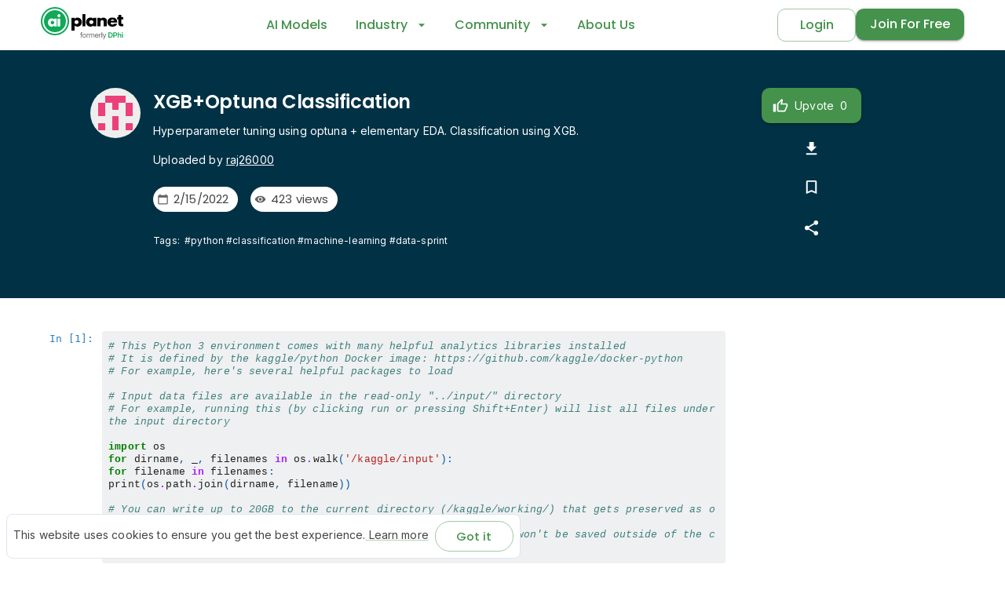

--- FILE ---
content_type: text/html
request_url: https://dphi-live.s3.amazonaws.com/notebooks/user_13063/xgboptuna-classification-3f33dcddcba445b69d1705e2e76bc7a3.html?AWSAccessKeyId=AKIASD2D73VCXEFJIJNU&Signature=oNiDNVm03Lf2oX%2FLbDc9g9MVDQU%3D&Expires=1769002878
body_size: 258662
content:
<div class="jp-Cell jp-CodeCell jp-Notebook-cell   ">
<div class="jp-Cell-inputWrapper">
<div class="jp-InputArea jp-Cell-inputArea">
<div class="jp-InputPrompt jp-InputArea-prompt">In&nbsp;[1]:</div>
<div class="jp-CodeMirrorEditor jp-Editor jp-InputArea-editor" data-type="inline">
     <div class="CodeMirror cm-s-jupyter">
<div class=" highlight hl-ipython3"><pre><span></span><span class="c1"># This Python 3 environment comes with many helpful analytics libraries installed</span>
<span class="c1"># It is defined by the kaggle/python Docker image: https://github.com/kaggle/docker-python</span>
<span class="c1"># For example, here&#39;s several helpful packages to load</span>

<span class="c1"># Input data files are available in the read-only &quot;../input/&quot; directory</span>
<span class="c1"># For example, running this (by clicking run or pressing Shift+Enter) will list all files under the input directory</span>

<span class="kn">import</span> <span class="nn">os</span>
<span class="k">for</span> <span class="n">dirname</span><span class="p">,</span> <span class="n">_</span><span class="p">,</span> <span class="n">filenames</span> <span class="ow">in</span> <span class="n">os</span><span class="o">.</span><span class="n">walk</span><span class="p">(</span><span class="s1">&#39;/kaggle/input&#39;</span><span class="p">):</span>
    <span class="k">for</span> <span class="n">filename</span> <span class="ow">in</span> <span class="n">filenames</span><span class="p">:</span>
        <span class="nb">print</span><span class="p">(</span><span class="n">os</span><span class="o">.</span><span class="n">path</span><span class="o">.</span><span class="n">join</span><span class="p">(</span><span class="n">dirname</span><span class="p">,</span> <span class="n">filename</span><span class="p">))</span>

<span class="c1"># You can write up to 20GB to the current directory (/kaggle/working/) that gets preserved as output when you create a version using &quot;Save &amp; Run All&quot; </span>
<span class="c1"># You can also write temporary files to /kaggle/temp/, but they won&#39;t be saved outside of the current session</span>
</pre></div>

     </div>
</div>
</div>
</div>

<div class="jp-Cell-outputWrapper">


<div class="jp-OutputArea jp-Cell-outputArea">

<div class="jp-OutputArea-child">

    
    <div class="jp-OutputPrompt jp-OutputArea-prompt"></div>


<div class="jp-RenderedText jp-OutputArea-output" data-mime-type="text/plain">
<pre>/kaggle/input/dphi-64/train_dataset (1).csv
/kaggle/input/dphi-64/test_dataset (1).csv
</pre>
</div>
</div>

</div>

</div>

</div><div class="jp-Cell jp-CodeCell jp-Notebook-cell jp-mod-noOutputs  ">
<div class="jp-Cell-inputWrapper">
<div class="jp-InputArea jp-Cell-inputArea">
<div class="jp-InputPrompt jp-InputArea-prompt">In&nbsp;[2]:</div>
<div class="jp-CodeMirrorEditor jp-Editor jp-InputArea-editor" data-type="inline">
     <div class="CodeMirror cm-s-jupyter">
<div class=" highlight hl-ipython3"><pre><span></span><span class="kn">import</span> <span class="nn">numpy</span> <span class="k">as</span> <span class="nn">np</span>
<span class="kn">import</span> <span class="nn">pandas</span> <span class="k">as</span> <span class="nn">pd</span>
<span class="kn">import</span> <span class="nn">matplotlib.pyplot</span> <span class="k">as</span> <span class="nn">plt</span>
<span class="kn">import</span> <span class="nn">seaborn</span> <span class="k">as</span> <span class="nn">sns</span>
<span class="kn">from</span> <span class="nn">sklearn.model_selection</span> <span class="kn">import</span> <span class="n">train_test_split</span><span class="p">,</span> <span class="n">StratifiedKFold</span>
<span class="kn">import</span> <span class="nn">xgboost</span> <span class="k">as</span> <span class="nn">xgb</span>
<span class="kn">from</span> <span class="nn">sklearn.preprocessing</span> <span class="kn">import</span> <span class="n">LabelEncoder</span><span class="p">,</span> <span class="n">RobustScaler</span>
<span class="kn">from</span> <span class="nn">sklearn.metrics</span> <span class="kn">import</span> <span class="n">accuracy_score</span>
<span class="kn">from</span> <span class="nn">collections</span> <span class="kn">import</span> <span class="n">Counter</span>
<span class="kn">import</span> <span class="nn">optuna</span>
<span class="n">sns</span><span class="o">.</span><span class="n">set</span><span class="p">()</span>

<span class="kn">import</span> <span class="nn">warnings</span>
<span class="n">warnings</span><span class="o">.</span><span class="n">filterwarnings</span><span class="p">(</span><span class="s1">&#39;ignore&#39;</span><span class="p">)</span>
</pre></div>

     </div>
</div>
</div>
</div>

</div><div class="jp-Cell jp-CodeCell jp-Notebook-cell   ">
<div class="jp-Cell-inputWrapper">
<div class="jp-InputArea jp-Cell-inputArea">
<div class="jp-InputPrompt jp-InputArea-prompt">In&nbsp;[3]:</div>
<div class="jp-CodeMirrorEditor jp-Editor jp-InputArea-editor" data-type="inline">
     <div class="CodeMirror cm-s-jupyter">
<div class=" highlight hl-ipython3"><pre><span></span><span class="n">train_data</span> <span class="o">=</span> <span class="n">pd</span><span class="o">.</span><span class="n">read_csv</span><span class="p">(</span><span class="s1">&#39;../input/dphi-64/train_dataset (1).csv&#39;</span><span class="p">)</span>
<span class="n">test_data</span> <span class="o">=</span> <span class="n">pd</span><span class="o">.</span><span class="n">read_csv</span><span class="p">(</span><span class="s1">&#39;../input/dphi-64/test_dataset (1).csv&#39;</span><span class="p">)</span>
<span class="n">train_data</span>
</pre></div>

     </div>
</div>
</div>
</div>

<div class="jp-Cell-outputWrapper">


<div class="jp-OutputArea jp-Cell-outputArea">

<div class="jp-OutputArea-child">

    
    <div class="jp-OutputPrompt jp-OutputArea-prompt">Out[3]:</div>



<div class="jp-RenderedHTMLCommon jp-RenderedHTML jp-OutputArea-output jp-OutputArea-executeResult" data-mime-type="text/html">
<div>
<style scoped>
    .dataframe tbody tr th:only-of-type {
        vertical-align: middle;
    }

    .dataframe tbody tr th {
        vertical-align: top;
    }

    .dataframe thead th {
        text-align: right;
    }
</style>
<table border="1" class="dataframe">
  <thead>
    <tr style="text-align: right;">
      <th></th>
      <th>alpha</th>
      <th>delta</th>
      <th>u</th>
      <th>g</th>
      <th>r</th>
      <th>i</th>
      <th>z</th>
      <th>run_ID</th>
      <th>rerun_ID</th>
      <th>cam_col</th>
      <th>field_ID</th>
      <th>spec_obj_ID</th>
      <th>redshift</th>
      <th>plate</th>
      <th>MJD</th>
      <th>fiber_ID</th>
      <th>class</th>
    </tr>
  </thead>
  <tbody>
    <tr>
      <th>0</th>
      <td>240.052313</td>
      <td>34.255821</td>
      <td>24.01377</td>
      <td>23.98592</td>
      <td>22.53496</td>
      <td>20.97958</td>
      <td>19.85996</td>
      <td>3965</td>
      <td>301</td>
      <td>3</td>
      <td>70</td>
      <td>1.229608e+19</td>
      <td>0.000000</td>
      <td>10921</td>
      <td>58251</td>
      <td>465</td>
      <td>GALAXY</td>
    </tr>
    <tr>
      <th>1</th>
      <td>212.817636</td>
      <td>43.170697</td>
      <td>24.98241</td>
      <td>23.00377</td>
      <td>21.27729</td>
      <td>20.18667</td>
      <td>19.58927</td>
      <td>3699</td>
      <td>301</td>
      <td>2</td>
      <td>154</td>
      <td>6.817392e+18</td>
      <td>0.599489</td>
      <td>6055</td>
      <td>56102</td>
      <td>249</td>
      <td>GALAXY</td>
    </tr>
    <tr>
      <th>2</th>
      <td>110.805667</td>
      <td>42.794380</td>
      <td>19.05334</td>
      <td>17.88926</td>
      <td>17.17967</td>
      <td>16.76607</td>
      <td>16.50613</td>
      <td>4264</td>
      <td>301</td>
      <td>5</td>
      <td>40</td>
      <td>2.099885e+18</td>
      <td>0.107371</td>
      <td>1865</td>
      <td>53312</td>
      <td>296</td>
      <td>GALAXY</td>
    </tr>
    <tr>
      <th>3</th>
      <td>349.255747</td>
      <td>1.061327</td>
      <td>22.66089</td>
      <td>22.34669</td>
      <td>21.67616</td>
      <td>21.12133</td>
      <td>20.47592</td>
      <td>4188</td>
      <td>301</td>
      <td>6</td>
      <td>38</td>
      <td>1.036183e+19</td>
      <td>1.104942</td>
      <td>9203</td>
      <td>57692</td>
      <td>617</td>
      <td>GALAXY</td>
    </tr>
    <tr>
      <th>4</th>
      <td>135.267342</td>
      <td>33.436172</td>
      <td>21.61335</td>
      <td>21.29505</td>
      <td>20.96795</td>
      <td>20.76065</td>
      <td>20.40137</td>
      <td>3560</td>
      <td>301</td>
      <td>5</td>
      <td>189</td>
      <td>1.152722e+19</td>
      <td>2.394648</td>
      <td>10238</td>
      <td>58155</td>
      <td>926</td>
      <td>QSO</td>
    </tr>
    <tr>
      <th>...</th>
      <td>...</td>
      <td>...</td>
      <td>...</td>
      <td>...</td>
      <td>...</td>
      <td>...</td>
      <td>...</td>
      <td>...</td>
      <td>...</td>
      <td>...</td>
      <td>...</td>
      <td>...</td>
      <td>...</td>
      <td>...</td>
      <td>...</td>
      <td>...</td>
      <td>...</td>
    </tr>
    <tr>
      <th>69995</th>
      <td>125.780427</td>
      <td>47.161620</td>
      <td>23.34387</td>
      <td>21.15009</td>
      <td>19.65831</td>
      <td>18.73182</td>
      <td>18.23208</td>
      <td>1331</td>
      <td>301</td>
      <td>3</td>
      <td>148</td>
      <td>3.573651e+18</td>
      <td>-0.000026</td>
      <td>3174</td>
      <td>54821</td>
      <td>162</td>
      <td>STAR</td>
    </tr>
    <tr>
      <th>69996</th>
      <td>231.398214</td>
      <td>12.963467</td>
      <td>23.06853</td>
      <td>20.72531</td>
      <td>18.99020</td>
      <td>18.38258</td>
      <td>17.98355</td>
      <td>5322</td>
      <td>301</td>
      <td>5</td>
      <td>144</td>
      <td>6.183664e+18</td>
      <td>0.368779</td>
      <td>5492</td>
      <td>56010</td>
      <td>808</td>
      <td>GALAXY</td>
    </tr>
    <tr>
      <th>69997</th>
      <td>215.349636</td>
      <td>62.299615</td>
      <td>20.31743</td>
      <td>18.17908</td>
      <td>17.08861</td>
      <td>16.62351</td>
      <td>16.27979</td>
      <td>2078</td>
      <td>301</td>
      <td>5</td>
      <td>193</td>
      <td>6.824435e+17</td>
      <td>0.141645</td>
      <td>606</td>
      <td>52365</td>
      <td>539</td>
      <td>GALAXY</td>
    </tr>
    <tr>
      <th>69998</th>
      <td>347.137617</td>
      <td>1.574031</td>
      <td>19.98730</td>
      <td>19.24359</td>
      <td>19.23531</td>
      <td>19.08316</td>
      <td>18.73940</td>
      <td>7717</td>
      <td>301</td>
      <td>2</td>
      <td>243</td>
      <td>1.036417e+19</td>
      <td>2.350030</td>
      <td>9205</td>
      <td>57711</td>
      <td>968</td>
      <td>QSO</td>
    </tr>
    <tr>
      <th>69999</th>
      <td>197.705718</td>
      <td>46.859642</td>
      <td>20.74089</td>
      <td>18.86357</td>
      <td>17.67109</td>
      <td>17.10070</td>
      <td>16.73564</td>
      <td>3699</td>
      <td>301</td>
      <td>4</td>
      <td>79</td>
      <td>7.458186e+18</td>
      <td>0.238879</td>
      <td>6624</td>
      <td>56385</td>
      <td>820</td>
      <td>GALAXY</td>
    </tr>
  </tbody>
</table>
<p>70000 rows × 17 columns</p>
</div>
</div>

</div>

</div>

</div>

</div><div class="jp-Cell jp-CodeCell jp-Notebook-cell   ">
<div class="jp-Cell-inputWrapper">
<div class="jp-InputArea jp-Cell-inputArea">
<div class="jp-InputPrompt jp-InputArea-prompt">In&nbsp;[4]:</div>
<div class="jp-CodeMirrorEditor jp-Editor jp-InputArea-editor" data-type="inline">
     <div class="CodeMirror cm-s-jupyter">
<div class=" highlight hl-ipython3"><pre><span></span><span class="n">sns</span><span class="o">.</span><span class="n">countplot</span><span class="p">(</span><span class="n">x</span> <span class="o">=</span> <span class="n">train_data</span><span class="p">[</span><span class="s1">&#39;class&#39;</span><span class="p">])</span>
</pre></div>

     </div>
</div>
</div>
</div>

<div class="jp-Cell-outputWrapper">


<div class="jp-OutputArea jp-Cell-outputArea">

<div class="jp-OutputArea-child">

    
    <div class="jp-OutputPrompt jp-OutputArea-prompt">Out[4]:</div>




<div class="jp-RenderedText jp-OutputArea-output jp-OutputArea-executeResult" data-mime-type="text/plain">
<pre>&lt;AxesSubplot:xlabel=&#39;class&#39;, ylabel=&#39;count&#39;&gt;</pre>
</div>

</div>

<div class="jp-OutputArea-child">

    
    <div class="jp-OutputPrompt jp-OutputArea-prompt"></div>




<div class="jp-RenderedImage jp-OutputArea-output ">
<img src="[data-uri]
"
>
</div>

</div>

</div>

</div>

</div><div class="jp-Cell jp-CodeCell jp-Notebook-cell   ">
<div class="jp-Cell-inputWrapper">
<div class="jp-InputArea jp-Cell-inputArea">
<div class="jp-InputPrompt jp-InputArea-prompt">In&nbsp;[5]:</div>
<div class="jp-CodeMirrorEditor jp-Editor jp-InputArea-editor" data-type="inline">
     <div class="CodeMirror cm-s-jupyter">
<div class=" highlight hl-ipython3"><pre><span></span><span class="n">train_data</span><span class="o">.</span><span class="n">isnull</span><span class="p">()</span><span class="o">.</span><span class="n">sum</span><span class="p">()</span>
</pre></div>

     </div>
</div>
</div>
</div>

<div class="jp-Cell-outputWrapper">


<div class="jp-OutputArea jp-Cell-outputArea">

<div class="jp-OutputArea-child">

    
    <div class="jp-OutputPrompt jp-OutputArea-prompt">Out[5]:</div>




<div class="jp-RenderedText jp-OutputArea-output jp-OutputArea-executeResult" data-mime-type="text/plain">
<pre>alpha          0
delta          0
u              0
g              0
r              0
i              0
z              0
run_ID         0
rerun_ID       0
cam_col        0
field_ID       0
spec_obj_ID    0
redshift       0
plate          0
MJD            0
fiber_ID       0
class          0
dtype: int64</pre>
</div>

</div>

</div>

</div>

</div><div class="jp-Cell jp-CodeCell jp-Notebook-cell   ">
<div class="jp-Cell-inputWrapper">
<div class="jp-InputArea jp-Cell-inputArea">
<div class="jp-InputPrompt jp-InputArea-prompt">In&nbsp;[6]:</div>
<div class="jp-CodeMirrorEditor jp-Editor jp-InputArea-editor" data-type="inline">
     <div class="CodeMirror cm-s-jupyter">
<div class=" highlight hl-ipython3"><pre><span></span><span class="n">test_data</span><span class="o">.</span><span class="n">isnull</span><span class="p">()</span><span class="o">.</span><span class="n">sum</span><span class="p">()</span>
</pre></div>

     </div>
</div>
</div>
</div>

<div class="jp-Cell-outputWrapper">


<div class="jp-OutputArea jp-Cell-outputArea">

<div class="jp-OutputArea-child">

    
    <div class="jp-OutputPrompt jp-OutputArea-prompt">Out[6]:</div>




<div class="jp-RenderedText jp-OutputArea-output jp-OutputArea-executeResult" data-mime-type="text/plain">
<pre>alpha          0
delta          0
u              0
g              0
r              0
i              0
z              0
run_ID         0
rerun_ID       0
cam_col        0
field_ID       0
spec_obj_ID    0
redshift       0
plate          0
MJD            0
fiber_ID       0
dtype: int64</pre>
</div>

</div>

</div>

</div>

</div><div class="jp-Cell jp-CodeCell jp-Notebook-cell   ">
<div class="jp-Cell-inputWrapper">
<div class="jp-InputArea jp-Cell-inputArea">
<div class="jp-InputPrompt jp-InputArea-prompt">In&nbsp;[7]:</div>
<div class="jp-CodeMirrorEditor jp-Editor jp-InputArea-editor" data-type="inline">
     <div class="CodeMirror cm-s-jupyter">
<div class=" highlight hl-ipython3"><pre><span></span><span class="n">numerical</span> <span class="o">=</span> <span class="p">[</span><span class="s1">&#39;alpha&#39;</span><span class="p">,</span><span class="s1">&#39;delta&#39;</span><span class="p">,</span><span class="s1">&#39;u&#39;</span><span class="p">,</span><span class="s1">&#39;g&#39;</span><span class="p">,</span><span class="s1">&#39;r&#39;</span><span class="p">,</span><span class="s1">&#39;i&#39;</span><span class="p">,</span> <span class="s1">&#39;z&#39;</span><span class="p">,</span><span class="s1">&#39;run_ID&#39;</span><span class="p">,</span><span class="s1">&#39;field_ID&#39;</span><span class="p">,</span><span class="s1">&#39;spec_obj_ID&#39;</span><span class="p">,</span><span class="s1">&#39;redshift&#39;</span><span class="p">,</span><span class="s1">&#39;plate&#39;</span><span class="p">,</span><span class="s1">&#39;MJD&#39;</span><span class="p">,</span><span class="s1">&#39;fiber_ID&#39;</span><span class="p">]</span>
<span class="n">train_data</span><span class="p">[</span><span class="n">numerical</span><span class="p">]</span><span class="o">.</span><span class="n">hist</span><span class="p">(</span><span class="n">bins</span><span class="o">=</span><span class="mi">20</span><span class="p">,</span> <span class="n">layout</span><span class="o">=</span><span class="p">(</span><span class="mi">4</span><span class="p">,</span><span class="mi">4</span><span class="p">),</span> <span class="n">figsize</span><span class="o">=</span><span class="p">(</span><span class="mi">20</span><span class="p">,</span><span class="mi">10</span><span class="p">))</span>
</pre></div>

     </div>
</div>
</div>
</div>

<div class="jp-Cell-outputWrapper">


<div class="jp-OutputArea jp-Cell-outputArea">

<div class="jp-OutputArea-child">

    
    <div class="jp-OutputPrompt jp-OutputArea-prompt">Out[7]:</div>




<div class="jp-RenderedText jp-OutputArea-output jp-OutputArea-executeResult" data-mime-type="text/plain">
<pre>array([[&lt;AxesSubplot:title={&#39;center&#39;:&#39;alpha&#39;}&gt;,
        &lt;AxesSubplot:title={&#39;center&#39;:&#39;delta&#39;}&gt;,
        &lt;AxesSubplot:title={&#39;center&#39;:&#39;u&#39;}&gt;,
        &lt;AxesSubplot:title={&#39;center&#39;:&#39;g&#39;}&gt;],
       [&lt;AxesSubplot:title={&#39;center&#39;:&#39;r&#39;}&gt;,
        &lt;AxesSubplot:title={&#39;center&#39;:&#39;i&#39;}&gt;,
        &lt;AxesSubplot:title={&#39;center&#39;:&#39;z&#39;}&gt;,
        &lt;AxesSubplot:title={&#39;center&#39;:&#39;run_ID&#39;}&gt;],
       [&lt;AxesSubplot:title={&#39;center&#39;:&#39;field_ID&#39;}&gt;,
        &lt;AxesSubplot:title={&#39;center&#39;:&#39;spec_obj_ID&#39;}&gt;,
        &lt;AxesSubplot:title={&#39;center&#39;:&#39;redshift&#39;}&gt;,
        &lt;AxesSubplot:title={&#39;center&#39;:&#39;plate&#39;}&gt;],
       [&lt;AxesSubplot:title={&#39;center&#39;:&#39;MJD&#39;}&gt;,
        &lt;AxesSubplot:title={&#39;center&#39;:&#39;fiber_ID&#39;}&gt;, &lt;AxesSubplot:&gt;,
        &lt;AxesSubplot:&gt;]], dtype=object)</pre>
</div>

</div>

<div class="jp-OutputArea-child">

    
    <div class="jp-OutputPrompt jp-OutputArea-prompt"></div>




<div class="jp-RenderedImage jp-OutputArea-output ">
<img src="[data-uri]
"
>
</div>

</div>

</div>

</div>

</div><div class="jp-Cell jp-CodeCell jp-Notebook-cell jp-mod-noOutputs  ">
<div class="jp-Cell-inputWrapper">
<div class="jp-InputArea jp-Cell-inputArea">
<div class="jp-InputPrompt jp-InputArea-prompt">In&nbsp;[8]:</div>
<div class="jp-CodeMirrorEditor jp-Editor jp-InputArea-editor" data-type="inline">
     <div class="CodeMirror cm-s-jupyter">
<div class=" highlight hl-ipython3"><pre><span></span><span class="n">encoder</span> <span class="o">=</span> <span class="n">LabelEncoder</span><span class="p">()</span>
<span class="n">y_train</span> <span class="o">=</span> <span class="n">encoder</span><span class="o">.</span><span class="n">fit_transform</span><span class="p">(</span><span class="n">train_data</span><span class="p">[</span><span class="s1">&#39;class&#39;</span><span class="p">])</span>
<span class="n">train_data</span> <span class="o">=</span> <span class="n">pd</span><span class="o">.</span><span class="n">get_dummies</span><span class="p">(</span><span class="n">train_data</span><span class="p">,</span> <span class="n">columns</span><span class="o">=</span><span class="p">[</span><span class="s1">&#39;cam_col&#39;</span><span class="p">])</span>
<span class="n">test_data</span> <span class="o">=</span> <span class="n">pd</span><span class="o">.</span><span class="n">get_dummies</span><span class="p">(</span><span class="n">test_data</span><span class="p">,</span> <span class="n">columns</span><span class="o">=</span><span class="p">[</span><span class="s1">&#39;cam_col&#39;</span><span class="p">])</span>
</pre></div>

     </div>
</div>
</div>
</div>

</div><div class="jp-Cell jp-CodeCell jp-Notebook-cell   ">
<div class="jp-Cell-inputWrapper">
<div class="jp-InputArea jp-Cell-inputArea">
<div class="jp-InputPrompt jp-InputArea-prompt">In&nbsp;[9]:</div>
<div class="jp-CodeMirrorEditor jp-Editor jp-InputArea-editor" data-type="inline">
     <div class="CodeMirror cm-s-jupyter">
<div class=" highlight hl-ipython3"><pre><span></span><span class="n">fig</span><span class="p">,</span> <span class="n">ax</span> <span class="o">=</span> <span class="n">plt</span><span class="o">.</span><span class="n">subplots</span><span class="p">(</span><span class="n">figsize</span><span class="o">=</span><span class="p">(</span><span class="mi">15</span><span class="p">,</span><span class="mi">15</span><span class="p">))</span>
<span class="n">sns</span><span class="o">.</span><span class="n">heatmap</span><span class="p">(</span><span class="n">train_data</span><span class="p">[</span><span class="n">numerical</span><span class="p">]</span><span class="o">.</span><span class="n">corr</span><span class="p">(</span><span class="n">method</span><span class="o">=</span><span class="s1">&#39;spearman&#39;</span><span class="p">),</span> <span class="n">annot</span><span class="o">=</span><span class="kc">True</span><span class="p">,</span> <span class="n">cmap</span><span class="o">=</span><span class="s1">&#39;Blues&#39;</span><span class="p">,</span> <span class="n">ax</span><span class="o">=</span><span class="n">ax</span><span class="p">)</span>
</pre></div>

     </div>
</div>
</div>
</div>

<div class="jp-Cell-outputWrapper">


<div class="jp-OutputArea jp-Cell-outputArea">

<div class="jp-OutputArea-child">

    
    <div class="jp-OutputPrompt jp-OutputArea-prompt">Out[9]:</div>




<div class="jp-RenderedText jp-OutputArea-output jp-OutputArea-executeResult" data-mime-type="text/plain">
<pre>&lt;AxesSubplot:&gt;</pre>
</div>

</div>

<div class="jp-OutputArea-child">

    
    <div class="jp-OutputPrompt jp-OutputArea-prompt"></div>




<div class="jp-RenderedImage jp-OutputArea-output ">
<img src="[data-uri]
"
>
</div>

</div>

</div>

</div>

</div><div class="jp-Cell jp-CodeCell jp-Notebook-cell jp-mod-noOutputs  ">
<div class="jp-Cell-inputWrapper">
<div class="jp-InputArea jp-Cell-inputArea">
<div class="jp-InputPrompt jp-InputArea-prompt">In&nbsp;[10]:</div>
<div class="jp-CodeMirrorEditor jp-Editor jp-InputArea-editor" data-type="inline">
     <div class="CodeMirror cm-s-jupyter">
<div class=" highlight hl-ipython3"><pre><span></span><span class="n">train_data</span><span class="o">.</span><span class="n">drop</span><span class="p">([</span><span class="s1">&#39;rerun_ID&#39;</span><span class="p">,</span> <span class="s1">&#39;class&#39;</span><span class="p">,</span> <span class="s1">&#39;spec_obj_ID&#39;</span><span class="p">,</span> <span class="s1">&#39;MJD&#39;</span><span class="p">],</span> <span class="n">axis</span><span class="o">=</span><span class="mi">1</span><span class="p">,</span> <span class="n">inplace</span><span class="o">=</span><span class="kc">True</span><span class="p">)</span>
<span class="n">test_data</span><span class="o">.</span><span class="n">drop</span><span class="p">([</span><span class="s1">&#39;rerun_ID&#39;</span><span class="p">,</span> <span class="s1">&#39;spec_obj_ID&#39;</span><span class="p">,</span> <span class="s1">&#39;MJD&#39;</span><span class="p">],</span> <span class="n">axis</span><span class="o">=</span><span class="mi">1</span><span class="p">,</span> <span class="n">inplace</span><span class="o">=</span><span class="kc">True</span><span class="p">)</span>
<span class="n">numerical</span><span class="o">.</span><span class="n">remove</span><span class="p">(</span><span class="s1">&#39;spec_obj_ID&#39;</span><span class="p">)</span>
<span class="n">numerical</span><span class="o">.</span><span class="n">remove</span><span class="p">(</span><span class="s1">&#39;MJD&#39;</span><span class="p">)</span>
</pre></div>

     </div>
</div>
</div>
</div>

</div><div class="jp-Cell jp-CodeCell jp-Notebook-cell   ">
<div class="jp-Cell-inputWrapper">
<div class="jp-InputArea jp-Cell-inputArea">
<div class="jp-InputPrompt jp-InputArea-prompt">In&nbsp;[11]:</div>
<div class="jp-CodeMirrorEditor jp-Editor jp-InputArea-editor" data-type="inline">
     <div class="CodeMirror cm-s-jupyter">
<div class=" highlight hl-ipython3"><pre><span></span><span class="sd">&quot;&quot;&quot;X_train, X_val, y_tr, y_val = train_test_split(train_data, y_train, test_size=0.1, random_state=42)</span>
<span class="sd">scaler = RobustScaler()</span>
<span class="sd">X_train[numerical] = scaler.fit_transform(X_train[numerical])</span>
<span class="sd">X_val[numerical] = scaler.transform(X_val[numerical])</span>
<span class="sd">def xgb_objective(trial):</span>
<span class="sd">    tune_params = {</span>
<span class="sd">          &#39;n_estimators&#39;: trial.suggest_int(&#39;n_estimators&#39;, 1000, 10000),</span>
<span class="sd">          &#39;max_depth&#39;: trial.suggest_int(&#39;max_depth&#39;, 3, 7),</span>
<span class="sd">          &#39;learning_rate&#39;: trial.suggest_float(&#39;eta&#39;, 0.001, 0.1),</span>
<span class="sd">          &#39;subsample&#39;: trial.suggest_float(&#39;subsample&#39;, 0.3, 1.0),</span>
<span class="sd">          &#39;colsample_bytree&#39;: trial.suggest_float(&#39;colsample_bytree&#39;, 0.3, 1.0),</span>
<span class="sd">          &#39;min_child_weight&#39;: trial.suggest_loguniform(&#39;min_child_weight&#39;, 1e-4, 1e4),</span>
<span class="sd">          &#39;reg_lambda&#39;: trial.suggest_loguniform(&#39;reg_lambda&#39;, 1e-4, 1e4),</span>
<span class="sd">          &#39;reg_alpha&#39;: trial.suggest_loguniform(&#39;reg_alpha&#39;, 1e-4, 1e4),</span>
<span class="sd">          &#39;gamma&#39;: trial.suggest_loguniform(&#39;gamma&#39;, 1e-4, 1e4)</span>
<span class="sd">      }</span>

<span class="sd">    clf = xgb.XGBClassifier(tree_method=&#39;gpu_hist&#39;, predictor=&#39;gpu_predictor&#39;, use_label_encoder=False, </span>
<span class="sd">                            eval_metric=&#39;mlogloss&#39;, num_class=3, objective=&#39;multi:softmax&#39;, **tune_params)</span>
<span class="sd">    clf.fit(X_train, y_tr)</span>
<span class="sd">    y_val_pred = clf.predict(X_val)</span>
<span class="sd">    return accuracy_score(y_val, y_val_pred)</span>

<span class="sd">study = optuna.create_study(direction=&quot;maximize&quot;)</span>
<span class="sd">study.optimize(xgb_objective, n_trials=150)</span>
<span class="sd">print(f&#39;Best Hyperparameters: {study.best_params}&#39;)&quot;&quot;&quot;</span>
</pre></div>

     </div>
</div>
</div>
</div>

<div class="jp-Cell-outputWrapper">


<div class="jp-OutputArea jp-Cell-outputArea">

<div class="jp-OutputArea-child">

    
    <div class="jp-OutputPrompt jp-OutputArea-prompt">Out[11]:</div>




<div class="jp-RenderedText jp-OutputArea-output jp-OutputArea-executeResult" data-mime-type="text/plain">
<pre>&#39;X_train, X_val, y_tr, y_val = train_test_split(train_data, y_train, test_size=0.1, random_state=42)\nscaler = RobustScaler()\nX_train[numerical] = scaler.fit_transform(X_train[numerical])\nX_val[numerical] = scaler.transform(X_val[numerical])\ndef xgb_objective(trial):\n    tune_params = {\n          \&#39;n_estimators\&#39;: trial.suggest_int(\&#39;n_estimators\&#39;, 1000, 10000),\n          \&#39;max_depth\&#39;: trial.suggest_int(\&#39;max_depth\&#39;, 3, 7),\n          \&#39;learning_rate\&#39;: trial.suggest_float(\&#39;eta\&#39;, 0.001, 0.1),\n          \&#39;subsample\&#39;: trial.suggest_float(\&#39;subsample\&#39;, 0.3, 1.0),\n          \&#39;colsample_bytree\&#39;: trial.suggest_float(\&#39;colsample_bytree\&#39;, 0.3, 1.0),\n          \&#39;min_child_weight\&#39;: trial.suggest_loguniform(\&#39;min_child_weight\&#39;, 1e-4, 1e4),\n          \&#39;reg_lambda\&#39;: trial.suggest_loguniform(\&#39;reg_lambda\&#39;, 1e-4, 1e4),\n          \&#39;reg_alpha\&#39;: trial.suggest_loguniform(\&#39;reg_alpha\&#39;, 1e-4, 1e4),\n          \&#39;gamma\&#39;: trial.suggest_loguniform(\&#39;gamma\&#39;, 1e-4, 1e4)\n      }\n\n    clf = xgb.XGBClassifier(tree_method=\&#39;gpu_hist\&#39;, predictor=\&#39;gpu_predictor\&#39;, use_label_encoder=False, \n                            eval_metric=\&#39;mlogloss\&#39;, num_class=3, objective=\&#39;multi:softmax\&#39;, **tune_params)\n    clf.fit(X_train, y_tr)\n    y_val_pred = clf.predict(X_val)\n    return accuracy_score(y_val, y_val_pred)\n\nstudy = optuna.create_study(direction=&#34;maximize&#34;)\nstudy.optimize(xgb_objective, n_trials=150)\nprint(f\&#39;Best Hyperparameters: {study.best_params}\&#39;)&#39;</pre>
</div>

</div>

</div>

</div>

</div><div class="jp-Cell jp-CodeCell jp-Notebook-cell   ">
<div class="jp-Cell-inputWrapper">
<div class="jp-InputArea jp-Cell-inputArea">
<div class="jp-InputPrompt jp-InputArea-prompt">In&nbsp;[12]:</div>
<div class="jp-CodeMirrorEditor jp-Editor jp-InputArea-editor" data-type="inline">
     <div class="CodeMirror cm-s-jupyter">
<div class=" highlight hl-ipython3"><pre><span></span><span class="sd">&quot;&quot;&quot;kfold = StratifiedKFold(n_splits=10, shuffle=True, random_state=42)</span>
<span class="sd">test_preds = []</span>
<span class="sd">val_score = []</span>
<span class="sd">for fold, (train_idx, val_idx) in enumerate(kfold.split(train_data, y_train)):</span>
<span class="sd">    X_tr = train_data.iloc[train_idx]</span>
<span class="sd">    y_tr = y_train[train_idx]</span>
<span class="sd">    X_val = train_data.iloc[val_idx]</span>
<span class="sd">    y_val = y_train[val_idx]</span>
<span class="sd">    scaler = RobustScaler()</span>
<span class="sd">    X_tr[numerical] = scaler.fit_transform(X_tr[numerical])</span>
<span class="sd">    X_val[numerical] = scaler.transform(X_val[numerical])</span>
<span class="sd">    test_data[numerical] = scaler.transform(test_data[numerical])</span>
<span class="sd">    clf = xgb.XGBClassifier(tree_method=&#39;gpu_hist&#39;, predictor=&#39;gpu_predictor&#39;, use_label_encoder=False, </span>
<span class="sd">                            eval_metric=&#39;mlogloss&#39;, **study.best_params, random_state=fold)</span>
<span class="sd">    clf.fit(X_tr, y_tr, eval_set=[(X_val, y_val)], verbose=False)</span>
<span class="sd">    y_val_pred = clf.predict(X_val)</span>
<span class="sd">    y_test_pred = clf.predict(test_data)</span>
<span class="sd">    val_acc = accuracy_score(y_val, y_val_pred)</span>
<span class="sd">    val_score.append(val_acc)</span>
<span class="sd">    test_preds.append(y_test_pred)</span>
<span class="sd">    print(f&#39;Fold {fold} -------- Accuracy: {val_acc}&#39;)</span>

<span class="sd">print(f&#39;Mean Validation Accuracy: {np.mean(val_score)}&#39;)&quot;&quot;&quot;</span>
</pre></div>

     </div>
</div>
</div>
</div>

<div class="jp-Cell-outputWrapper">


<div class="jp-OutputArea jp-Cell-outputArea">

<div class="jp-OutputArea-child">

    
    <div class="jp-OutputPrompt jp-OutputArea-prompt">Out[12]:</div>




<div class="jp-RenderedText jp-OutputArea-output jp-OutputArea-executeResult" data-mime-type="text/plain">
<pre>&#34;kfold = StratifiedKFold(n_splits=10, shuffle=True, random_state=42)\ntest_preds = []\nval_score = []\nfor fold, (train_idx, val_idx) in enumerate(kfold.split(train_data, y_train)):\n    X_tr = train_data.iloc[train_idx]\n    y_tr = y_train[train_idx]\n    X_val = train_data.iloc[val_idx]\n    y_val = y_train[val_idx]\n    scaler = RobustScaler()\n    X_tr[numerical] = scaler.fit_transform(X_tr[numerical])\n    X_val[numerical] = scaler.transform(X_val[numerical])\n    test_data[numerical] = scaler.transform(test_data[numerical])\n    clf = xgb.XGBClassifier(tree_method=&#39;gpu_hist&#39;, predictor=&#39;gpu_predictor&#39;, use_label_encoder=False, \n                            eval_metric=&#39;mlogloss&#39;, **study.best_params, random_state=fold)\n    clf.fit(X_tr, y_tr, eval_set=[(X_val, y_val)], verbose=False)\n    y_val_pred = clf.predict(X_val)\n    y_test_pred = clf.predict(test_data)\n    val_acc = accuracy_score(y_val, y_val_pred)\n    val_score.append(val_acc)\n    test_preds.append(y_test_pred)\n    print(f&#39;Fold {fold} -------- Accuracy: {val_acc}&#39;)\n\nprint(f&#39;Mean Validation Accuracy: {np.mean(val_score)}&#39;)&#34;</pre>
</div>

</div>

</div>

</div>

</div><div class="jp-Cell jp-CodeCell jp-Notebook-cell   ">
<div class="jp-Cell-inputWrapper">
<div class="jp-InputArea jp-Cell-inputArea">
<div class="jp-InputPrompt jp-InputArea-prompt">In&nbsp;[13]:</div>
<div class="jp-CodeMirrorEditor jp-Editor jp-InputArea-editor" data-type="inline">
     <div class="CodeMirror cm-s-jupyter">
<div class=" highlight hl-ipython3"><pre><span></span><span class="sd">&quot;&quot;&quot;oof_labels = []</span>
<span class="sd">stack = np.vstack(test_preds)</span>
<span class="sd">for i in range(stack.shape[1]):</span>
<span class="sd">    counts = Counter(stack[:,i])</span>
<span class="sd">    counts = sorted(counts.items(), key=lambda x: x[1], reverse=True)</span>
<span class="sd">    oof_labels.append(counts[0][0])&quot;&quot;&quot;</span>

<span class="n">best_params</span> <span class="o">=</span> <span class="p">{</span><span class="s1">&#39;n_estimators&#39;</span><span class="p">:</span> <span class="mi">2297</span><span class="p">,</span> <span class="s1">&#39;max_depth&#39;</span><span class="p">:</span> <span class="mi">7</span><span class="p">,</span> <span class="s1">&#39;eta&#39;</span><span class="p">:</span> <span class="mf">0.055054067473252186</span><span class="p">,</span> <span class="s1">&#39;subsample&#39;</span><span class="p">:</span> <span class="mf">0.9302137090252356</span><span class="p">,</span> 
               <span class="s1">&#39;colsample_bytree&#39;</span><span class="p">:</span> <span class="mf">0.6915206790247476</span><span class="p">,</span> <span class="s1">&#39;min_child_weight&#39;</span><span class="p">:</span> <span class="mf">0.00021149893244483436</span><span class="p">,</span> 
               <span class="s1">&#39;reg_lambda&#39;</span><span class="p">:</span> <span class="mi">10</span><span class="p">,</span> <span class="s1">&#39;reg_alpha&#39;</span><span class="p">:</span> <span class="mf">0.0008222574068023616</span><span class="p">,</span> <span class="s1">&#39;gamma&#39;</span><span class="p">:</span> <span class="mf">0.0002201300249328027</span><span class="p">}</span>
<span class="n">df</span> <span class="o">=</span> <span class="n">pd</span><span class="o">.</span><span class="n">DataFrame</span><span class="p">()</span>
<span class="n">clf</span> <span class="o">=</span> <span class="n">xgb</span><span class="o">.</span><span class="n">XGBClassifier</span><span class="p">(</span><span class="n">tree_method</span><span class="o">=</span><span class="s1">&#39;gpu_hist&#39;</span><span class="p">,</span> <span class="n">predictor</span><span class="o">=</span><span class="s1">&#39;gpu_predictor&#39;</span><span class="p">,</span> <span class="n">use_label_encoder</span><span class="o">=</span><span class="kc">False</span><span class="p">,</span> 
                            <span class="n">eval_metric</span><span class="o">=</span><span class="s1">&#39;mlogloss&#39;</span><span class="p">,</span> <span class="n">num_class</span><span class="o">=</span><span class="mi">3</span><span class="p">,</span> <span class="n">objective</span><span class="o">=</span><span class="s1">&#39;multi:softmax&#39;</span><span class="p">,</span> <span class="o">**</span><span class="n">best_params</span><span class="p">)</span>
<span class="n">clf</span><span class="o">.</span><span class="n">fit</span><span class="p">(</span><span class="n">train_data</span><span class="p">,</span> <span class="n">y_train</span><span class="p">)</span>
<span class="n">y_test_pred</span> <span class="o">=</span> <span class="n">clf</span><span class="o">.</span><span class="n">predict</span><span class="p">(</span><span class="n">test_data</span><span class="p">)</span>
<span class="n">df</span><span class="p">[</span><span class="s1">&#39;class&#39;</span><span class="p">]</span> <span class="o">=</span> <span class="n">y_test_pred</span>
<span class="n">df</span><span class="p">[</span><span class="s1">&#39;class&#39;</span><span class="p">]</span><span class="o">.</span><span class="n">replace</span><span class="p">(</span><span class="n">to_replace</span> <span class="o">=</span> <span class="p">{</span><span class="mi">0</span><span class="p">:</span> <span class="s1">&#39;GALAXY&#39;</span><span class="p">,</span> <span class="mi">1</span><span class="p">:</span> <span class="s1">&#39;QSO&#39;</span><span class="p">,</span> <span class="mi">2</span><span class="p">:</span><span class="s1">&#39;STAR&#39;</span><span class="p">},</span> <span class="n">inplace</span><span class="o">=</span><span class="kc">True</span><span class="p">)</span>
<span class="n">df</span><span class="o">.</span><span class="n">to_csv</span><span class="p">(</span><span class="s1">&#39;dphi.csv&#39;</span><span class="p">,</span> <span class="n">index</span><span class="o">=</span><span class="kc">False</span><span class="p">)</span>
<span class="n">df</span><span class="o">.</span><span class="n">head</span><span class="p">()</span>
</pre></div>

     </div>
</div>
</div>
</div>

<div class="jp-Cell-outputWrapper">


<div class="jp-OutputArea jp-Cell-outputArea">

<div class="jp-OutputArea-child">

    
    <div class="jp-OutputPrompt jp-OutputArea-prompt">Out[13]:</div>



<div class="jp-RenderedHTMLCommon jp-RenderedHTML jp-OutputArea-output jp-OutputArea-executeResult" data-mime-type="text/html">
<div>
<style scoped>
    .dataframe tbody tr th:only-of-type {
        vertical-align: middle;
    }

    .dataframe tbody tr th {
        vertical-align: top;
    }

    .dataframe thead th {
        text-align: right;
    }
</style>
<table border="1" class="dataframe">
  <thead>
    <tr style="text-align: right;">
      <th></th>
      <th>class</th>
    </tr>
  </thead>
  <tbody>
    <tr>
      <th>0</th>
      <td>QSO</td>
    </tr>
    <tr>
      <th>1</th>
      <td>QSO</td>
    </tr>
    <tr>
      <th>2</th>
      <td>STAR</td>
    </tr>
    <tr>
      <th>3</th>
      <td>QSO</td>
    </tr>
    <tr>
      <th>4</th>
      <td>GALAXY</td>
    </tr>
  </tbody>
</table>
</div>
</div>

</div>

</div>

</div>

</div><div class="jp-Cell jp-CodeCell jp-Notebook-cell jp-mod-noOutputs  ">
<div class="jp-Cell-inputWrapper">
<div class="jp-InputArea jp-Cell-inputArea">
<div class="jp-InputPrompt jp-InputArea-prompt">In&nbsp;[&nbsp;]:</div>
<div class="jp-CodeMirrorEditor jp-Editor jp-InputArea-editor" data-type="inline">
     <div class="CodeMirror cm-s-jupyter">
<div class=" highlight hl-ipython3"><pre><span></span>
</pre></div>

     </div>
</div>
</div>
</div>

</div>




--- FILE ---
content_type: application/javascript; charset=UTF-8
request_url: https://aiplanet.com/_next/static/HiMCjR8oNF-b4l_-UYDH-/_buildManifest.js
body_size: 3548
content:
self.__BUILD_MANIFEST=function(s,a,e,c,t,i,n,o,d,u,l,r,g,h,b,p,m,k,f,j,v,z,w,S,x,y,_,I,B,F,P,A,D,E,L,M,N,R,T,U,C){return{__rewrites:{beforeFiles:[],afterFiles:[],fallback:[]},"/":["static/chunks/pages/index-18349115c6cd5bcb.js"],"/_error":["static/chunks/pages/_error-172eb7a5f80892ca.js"],"/about-us":["static/chunks/pages/about-us-115cf05d09d64bf4.js"],"/accounts":["static/chunks/pages/accounts-30fd94e52346fd0b.js"],"/accounts/confirm-email/[key]":["static/chunks/pages/accounts/confirm-email/[key]-dd29d34728ff4c89.js"],"/accounts/login":[t,e,s,i,n,B,c,r,F,"static/chunks/pages/accounts/login-83a05a7105b6089a.js"],"/accounts/organizer/signup":[e,s,i,n,c,r,"static/chunks/pages/accounts/organizer/signup-b94aac431cc7cc55.js"],"/accounts/password/reset":[e,c,P,"static/chunks/pages/accounts/password/reset-bb8d36f3314e36b6.js"],"/accounts/password/reset/[...keys]":[e,c,P,"static/chunks/pages/accounts/password/reset/[...keys]-d01ef455aa197ad8.js"],"/accounts/signup":[t,e,s,i,n,B,c,r,F,"static/chunks/pages/accounts/signup-8f05fc8865b1df80.js"],"/apps":[o,d,a,"static/chunks/14141-a0543a4caa13a054.js",k,"static/css/4cab02f68d90750c.css","static/chunks/pages/apps-6073fc7a51c2bbfa.js"],"/apps/categories":["static/chunks/pages/apps/categories-840c269f1376b3d5.js"],"/apps/categories/[slug]":[o,d,a,k,"static/chunks/pages/apps/categories/[slug]-b4ca3816b922624b.js"],"/apps/search":[o,d,a,k,"static/chunks/pages/apps/search-fd1e69f376b2804c.js"],"/apps/[slug]":[e,o,d,"static/chunks/88235-42ea904e942b0555.js","static/chunks/87354-87f2f3ae2389ed61.js","static/chunks/pages/apps/[slug]-15b5962a78204da8.js"],"/bootcamps":[e,s,i,n,f,c,r,j,"static/chunks/pages/bootcamps-1de42447583de0d7.js"],"/bootcamps/[slug]":[t,"static/chunks/18549-f53282629acdacc9.js","static/chunks/pages/bootcamps/[slug]-32d79a3aa179a475.js"],"/challenges":[a,A,"static/chunks/35423-92ad4d6560dfb338.js",D,"static/chunks/pages/challenges-b8d5d8a2027244c8.js"],"/challenges/[id]":["static/chunks/pages/challenges/[id]-e986383035f6487b.js"],"/challenges/[id]/[...nestedPath]":[s,o,d,u,g,"static/chunks/18987-18aa9071221473e6.js",A,"static/chunks/61069-ddc04a39e2bfe388.js",D,"static/chunks/pages/challenges/[id]/[...nestedPath]-79dde51d0c0caf08.js"],"/community":[E,"static/chunks/pages/community-af65095b3d11c875.js"],"/contribute":["static/chunks/pages/contribute-88503e7b53a337c2.js"],"/courses":[t,e,s,i,n,f,"static/chunks/19458-fadf1b0879a217ff.js",c,r,j,"static/chunks/pages/courses-818ceb4e10181ab0.js"],"/courses/[slug]":[t,"static/chunks/84121-8c9c9b29a6f02e73.js","static/chunks/pages/courses/[slug]-88cecee9c4a207fe.js"],"/dashboard":["static/chunks/pages/dashboard-f4fc194d1b75b60b.js"],"/dashboard/achievements/all":[v,z,"static/chunks/pages/dashboard/achievements/all-b2bc98d0d358673f.js"],"/dashboard/achievements/bootcamps":[v,z,"static/chunks/pages/dashboard/achievements/bootcamps-19d410bc849fef27.js"],"/dashboard/achievements/courses":[v,z,"static/chunks/pages/dashboard/achievements/courses-b26d3db5b675d7c0.js"],"/dashboard/bootcamps/active":[w,h,"static/chunks/pages/dashboard/bootcamps/active-9bcaac0961f33268.js"],"/dashboard/bootcamps/past":[w,h,"static/chunks/pages/dashboard/bootcamps/past-1105acc1d11e9f3c.js"],"/dashboard/bootcamps/upcoming":[w,h,"static/chunks/pages/dashboard/bootcamps/upcoming-47ab98f0cca3d271.js"],"/dashboard/challenges/active":[S,x,y,h,"static/chunks/pages/dashboard/challenges/active-a30fa7b02723c33e.js"],"/dashboard/challenges/practice":[S,x,y,h,"static/chunks/pages/dashboard/challenges/practice-e8d5fdb3deb1b714.js"],"/dashboard/challenges/upcoming":[S,x,y,h,"static/chunks/pages/dashboard/challenges/upcoming-f2537072955a36b3.js"],"/dashboard/courses/completed":[L,"static/chunks/pages/dashboard/courses/completed-4b525f279721df9a.js"],"/dashboard/courses/in-progress":[L,"static/chunks/pages/dashboard/courses/in-progress-0708e712db0dbce4.js"],"/dashboard/notebooks":["static/chunks/pages/dashboard/notebooks-d0de894ed6da4404.js"],"/dashboard/notebooks/bookmarks":[s,u,a,l,b,p,m,"static/chunks/pages/dashboard/notebooks/bookmarks-338f7d9d87072415.js"],"/dashboard/notebooks/my-notebooks":[s,u,a,l,b,p,m,"static/chunks/pages/dashboard/notebooks/my-notebooks-204160fe652bf799.js"],"/dashboard/progress":["static/chunks/pages/dashboard/progress-e3eb4176edb31962.js"],"/dashboard/sessions/past":[M,N,R,_,"static/chunks/pages/dashboard/sessions/past-116ee75a71b63a6e.js"],"/dashboard/sessions/upcoming":[M,N,R,_,"static/chunks/pages/dashboard/sessions/upcoming-2730fe9fb0dc1323.js"],"/dashboard/teams":[t,"static/chunks/87392-b9256e5182d15ed6.js","static/chunks/pages/dashboard/teams-28d83ab8fb6f3f5d.js"],"/learn":["static/chunks/pages/learn-55f741725ea8d315.js"],"/learn/peer-review/[peerReviewId]":["static/chunks/pages/learn/peer-review/[peerReviewId]-01fec4cef3256ad8.js"],"/learn/[courseSlug]":["static/chunks/pages/learn/[courseSlug]-e3a3227dfa5871f7.js"],"/learn/[courseSlug]/certificate":["static/chunks/84430-af26387b02d0f44c.js","static/chunks/pages/learn/[courseSlug]/certificate-bc4b9495842543c3.js"],"/learn/[courseSlug]/[moduleSlug]":["static/chunks/pages/learn/[courseSlug]/[moduleSlug]-c8f76ef827d9a82c.js"],"/learn/[courseSlug]/[moduleSlug]/[topicId]":["static/chunks/pages/learn/[courseSlug]/[moduleSlug]/[topicId]-a0eca1ba2fa55ad0.js"],"/learn/[courseSlug]/[moduleSlug]/[topicId]/[...topicSlug]":["static/chunks/pages/learn/[courseSlug]/[moduleSlug]/[topicId]/[...topicSlug]-1d58f96306a70f8d.js"],"/learning-paths":[_,"static/chunks/pages/learning-paths-aa9cdf618a50ba2f.js"],"/learning-paths/[slug]":[o,d,T,U,"static/chunks/pages/learning-paths/[slug]-5231e16257599452.js"],"/live-sessions":[e,s,i,n,f,c,r,j,"static/chunks/pages/live-sessions-fbfc61caabd7adf5.js"],"/live-sessions/[slug]":["static/css/1fe256b86d76461a.css","static/chunks/pages/live-sessions/[slug]-8606ad5604dfaccb.js"],"/lms":["static/chunks/pages/lms-5122e69993f61f9b.js"],"/lms/admin":["static/chunks/pages/lms/admin-6dc881505083ad00.js"],"/lms/admin/courses":[a,"static/chunks/12403-ef2a5e80f809908a.js","static/chunks/93032-96975e8409f5bf9b.js","static/chunks/pages/lms/admin/courses-bc792226e9970655.js"],"/lms/admin/courses/create":["static/chunks/pages/lms/admin/courses/create-34857b54540f074f.js"],"/lms/admin/courses/[slug]/[id]/content":[g,"static/chunks/pages/lms/admin/courses/[slug]/[id]/content-71ebab414471edbc.js"],"/lms/admin/courses/[slug]/[id]/enrollments":[g,"static/chunks/pages/lms/admin/courses/[slug]/[id]/enrollments-a9d152e20eb4b95c.js"],"/lms/admin/courses/[slug]/[id]/settings":[g,"static/chunks/50549-0a7b6609c9e4f395.js","static/chunks/pages/lms/admin/courses/[slug]/[id]/settings-6e82e0c83b10e685.js"],"/lms/admin/courses/[slug]/[id]/team-management":[g,"static/chunks/78599-21fd085eac2f36c6.js","static/chunks/pages/lms/admin/courses/[slug]/[id]/team-management-4dcd602d95db0cbc.js"],"/lms/admin/peer-review":[g,"static/chunks/pages/lms/admin/peer-review-2ce9bbb64697172d.js"],"/lms/admin/sitemap-generator":[t,"static/chunks/pages/lms/admin/sitemap-generator-33bc86679b7b7e91.js"],"/notebooks":["static/chunks/pages/notebooks-dbe79d229f44759e.js"],"/notebooks/all-notebooks":[s,u,a,l,b,p,m,"static/chunks/pages/notebooks/all-notebooks-820b601f208b508c.js"],"/notebooks/bookmarks":[s,u,a,l,b,p,m,"static/chunks/pages/notebooks/bookmarks-1abaf3458f066dbd.js"],"/notebooks/my-notebooks":[s,u,a,l,b,p,m,"static/chunks/pages/notebooks/my-notebooks-ff3e56bd6cb5dc75.js"],"/notebooks/[id]":["static/chunks/pages/notebooks/[id]-ece32b3052bd2ab9.js"],"/notebooks/[id]/[username]":["static/chunks/pages/notebooks/[id]/[username]-9bb81514df606bb5.js"],"/notebooks/[id]/[username]/[...slug]":[s,u,l,"static/chunks/8662-236aeec6747f1873.js","static/chunks/pages/notebooks/[id]/[username]/[...slug]-f41f409cbf4813ff.js"],"/organizer":["static/chunks/pages/organizer-f6dcf2947892d8f1.js"],"/organizer/billing":["static/chunks/pages/organizer/billing-ab4030ee6cb4dc48.js"],"/organizer/challenges":["static/chunks/31241-aa2bcd578d4cf577.js","static/chunks/pages/organizer/challenges-785bfd8b4eb36153.js"],"/organizer/challenges/create":["static/chunks/pages/organizer/challenges/create-9ab245e46db320d1.js"],"/organizer/challenges/[slug]/about":["static/chunks/pages/organizer/challenges/[slug]/about-e15e2d33f4372b93.js"],"/organizer/challenges/[slug]/datasets":["static/chunks/pages/organizer/challenges/[slug]/datasets-cb76eb4999646209.js"],"/organizer/challenges/[slug]/settings":["static/chunks/pages/organizer/challenges/[slug]/settings-fc5f9d4d549b1a80.js"],"/organizer/dashboard":["static/chunks/pages/organizer/dashboard-52579f13dbec8a13.js"],"/organizer/paths":[a,"static/chunks/20152-0288e1ff1db7f3e1.js","static/chunks/88223-d9c57e0b2d50384f.js","static/chunks/pages/organizer/paths-5f6ff68fb6007901.js"],"/organizer/paths/[id]":["static/chunks/pages/organizer/paths/[id]-3711a251d761a228.js"],"/organizer/paths/[id]/learning-path":[T,U,"static/chunks/pages/organizer/paths/[id]/learning-path-8eff9285bbe0fb07.js"],"/organizer/paths/[id]/settings":["static/chunks/pages/organizer/paths/[id]/settings-52f0255a45f437ff.js"],"/organizer/paths/[id]/team":["static/chunks/pages/organizer/paths/[id]/team-a55f63eedaf6da50.js"],"/pricing":["static/chunks/pages/pricing-d75bbca1f41c4d56.js"],"/privacy-policy":["static/chunks/58279-1aca3130fc493dd0.js","static/chunks/pages/privacy-policy-d48e0842328efe0f.js"],"/profile":["static/chunks/pages/profile-44c32de4b78b1061.js"],"/profile/edit":[t,e,s,i,n,"static/chunks/58025-056a4b01d7657da7.js","static/chunks/59320-85092b41a3a00b28.js",c,"static/chunks/pages/profile/edit-11541a3e22ed17b8.js"],"/profile/settings":[t,e,"static/chunks/28310-ce41f456a8672514.js",c,"static/chunks/pages/profile/settings-0614442a22e95220.js"],"/profile/[username]":[l,"static/chunks/21470-804f2616e2fff3c6.js","static/chunks/pages/profile/[username]-2d9cb0c024555cb6.js"],"/sitemap/bootcamps.xml":["static/chunks/pages/sitemap/bootcamps.xml-a0c07d8f70c58b27.js"],"/sitemap/challenges.xml":["static/chunks/pages/sitemap/challenges.xml-b4bea2fa01fd9718.js"],"/sitemap/courses.xml":["static/chunks/pages/sitemap/courses.xml-f9c2a96714279899.js"],"/sitemap/learning-paths.xml":["static/chunks/pages/sitemap/learning-paths.xml-1f55c16587fa7d22.js"],"/sitemap/live-sessions.xml":["static/chunks/pages/sitemap/live-sessions.xml-0a010c10adf84201.js"],"/sitemap/main.xml":["static/chunks/pages/sitemap/main.xml-7b5d49081390b7eb.js"],"/sitemap/notebooks.xml":["static/chunks/pages/sitemap/notebooks.xml-6c33b56f83a30752.js"],"/sitemap/sitemap.xml":["static/chunks/pages/sitemap/sitemap.xml-ce4ca476f9169777.js"],"/sitemap.xml":["static/chunks/pages/sitemap.xml-5c3e860b75790806.js"],"/teams":["static/chunks/55788-4f5cdadfa906d032.js",E,"static/chunks/pages/teams-867f2b0dee07bf48.js"],"/terms-of-service":["static/chunks/33098-cd7442a533f7d0d5.js","static/chunks/pages/terms-of-service-258d84b48e0c5cbd.js"],"/wall-of-love":[I,C,"static/chunks/pages/wall-of-love-6dc0e59e0c173fa9.js"],"/wall-of-love/dphi-testimonials":["static/chunks/pages/wall-of-love/dphi-testimonials-e80185e76b03fabd.js"],"/wall-of-love/linkedin-testimonials":[a,"static/chunks/pages/wall-of-love/linkedin-testimonials-e42006d8de5f63de.js"],"/wall-of-love/testimonials":[o,d,a,"static/chunks/85102-aa05e9d609316fb3.js",I,"static/chunks/pages/wall-of-love/testimonials-bcb49600555f9a65.js"],"/wall-of-love/videos":[a,I,C,"static/chunks/pages/wall-of-love/videos-7448d724050ad617.js"],sortedPages:["/","/_app","/_error","/about-us","/accounts","/accounts/confirm-email/[key]","/accounts/login","/accounts/organizer/signup","/accounts/password/reset","/accounts/password/reset/[...keys]","/accounts/signup","/apps","/apps/categories","/apps/categories/[slug]","/apps/search","/apps/[slug]","/bootcamps","/bootcamps/[slug]","/challenges","/challenges/[id]","/challenges/[id]/[...nestedPath]","/community","/contribute","/courses","/courses/[slug]","/dashboard","/dashboard/achievements/all","/dashboard/achievements/bootcamps","/dashboard/achievements/courses","/dashboard/bootcamps/active","/dashboard/bootcamps/past","/dashboard/bootcamps/upcoming","/dashboard/challenges/active","/dashboard/challenges/practice","/dashboard/challenges/upcoming","/dashboard/courses/completed","/dashboard/courses/in-progress","/dashboard/notebooks","/dashboard/notebooks/bookmarks","/dashboard/notebooks/my-notebooks","/dashboard/progress","/dashboard/sessions/past","/dashboard/sessions/upcoming","/dashboard/teams","/learn","/learn/peer-review/[peerReviewId]","/learn/[courseSlug]","/learn/[courseSlug]/certificate","/learn/[courseSlug]/[moduleSlug]","/learn/[courseSlug]/[moduleSlug]/[topicId]","/learn/[courseSlug]/[moduleSlug]/[topicId]/[...topicSlug]","/learning-paths","/learning-paths/[slug]","/live-sessions","/live-sessions/[slug]","/lms","/lms/admin","/lms/admin/courses","/lms/admin/courses/create","/lms/admin/courses/[slug]/[id]/content","/lms/admin/courses/[slug]/[id]/enrollments","/lms/admin/courses/[slug]/[id]/settings","/lms/admin/courses/[slug]/[id]/team-management","/lms/admin/peer-review","/lms/admin/sitemap-generator","/notebooks","/notebooks/all-notebooks","/notebooks/bookmarks","/notebooks/my-notebooks","/notebooks/[id]","/notebooks/[id]/[username]","/notebooks/[id]/[username]/[...slug]","/organizer","/organizer/billing","/organizer/challenges","/organizer/challenges/create","/organizer/challenges/[slug]/about","/organizer/challenges/[slug]/datasets","/organizer/challenges/[slug]/settings","/organizer/dashboard","/organizer/paths","/organizer/paths/[id]","/organizer/paths/[id]/learning-path","/organizer/paths/[id]/settings","/organizer/paths/[id]/team","/pricing","/privacy-policy","/profile","/profile/edit","/profile/settings","/profile/[username]","/sitemap/bootcamps.xml","/sitemap/challenges.xml","/sitemap/courses.xml","/sitemap/learning-paths.xml","/sitemap/live-sessions.xml","/sitemap/main.xml","/sitemap/notebooks.xml","/sitemap/sitemap.xml","/sitemap.xml","/teams","/terms-of-service","/wall-of-love","/wall-of-love/dphi-testimonials","/wall-of-love/linkedin-testimonials","/wall-of-love/testimonials","/wall-of-love/videos"]}}("static/chunks/44554-d8e46004ab5109e6.js","static/chunks/72521-3b77ddc58266b1d0.js","static/chunks/3742-b46d059c1b9af355.js","static/chunks/64576-f2f3764b7df1852c.js","static/chunks/9155-0b219a7b01d98d69.js","static/chunks/74795-1649421b2e0f87c6.js","static/chunks/82688-9505c3d50ad6ffcc.js","static/chunks/41734-3fe3f36559ca928c.js","static/chunks/92022-64f92dcc3f01308c.js","static/chunks/40917-66f22b425e719fb4.js","static/chunks/22164-5b2c09423ec1070f.js","static/chunks/26753-e419412c5613245b.js","static/chunks/54626-af8743e9608031d7.js","static/css/106826ff9e276a1a.css","static/chunks/59096-34542fd446d22c52.js","static/chunks/94414-4d09ebf9f109a977.js","static/chunks/98971-36a607476adfd5a1.js","static/chunks/66269-d78da4cadb0b2c3d.js","static/chunks/6885-01e133fb47e4d714.js","static/chunks/93567-d07e53c1bc128070.js","static/chunks/96715-6ea3596029f8331e.js","static/chunks/98249-7b160960439f7d6c.js","static/chunks/63437-84aa0f096e1d1d14.js","static/chunks/15965-b2a741860d80b5fe.js","static/chunks/5638-c7a116e1e12508f4.js","static/chunks/587-5376f88220b03542.js","static/css/36218546671d0ef7.css","static/chunks/14770-1dcf89c6c35a9b28.js","static/chunks/79978-85873b5861b07afc.js","static/chunks/91519-f5f81746bd3ca11d.js","static/chunks/59960-636c8abf331ebbf6.js","static/chunks/12249-5f9f321dea68e469.js","static/chunks/45998-0e59cdf36a50c645.js","static/chunks/40274-ab91556c7de3b24f.js","static/chunks/57556-a543425ec46438f8.js","static/chunks/3420-b2e509bb398aa6b5.js","static/chunks/74274-e5adcb28e91c9a8b.js","static/chunks/1065-a1f234811925eed6.js","static/chunks/17530-46cd0709221e16ee.js","static/chunks/16934-640b0f37d6fb0fdd.js","static/chunks/42051-bdad3137b04546ac.js"),self.__BUILD_MANIFEST_CB&&self.__BUILD_MANIFEST_CB();

--- FILE ---
content_type: application/javascript; charset=UTF-8
request_url: https://aiplanet.com/_next/static/chunks/91519-f5f81746bd3ca11d.js
body_size: 8678
content:
"use strict";(self.webpackChunk_N_E=self.webpackChunk_N_E||[]).push([[91519],{91519:function(e,t,C){C.d(t,{Z:function(){return M}});var n=C(2413),r=C(26694),o=C(87760),i=C(60054),c=C(45192),s=C(75334),l=C(61253),a=C(82880);function u(e,t,C){return t in e?Object.defineProperty(e,t,{value:C,enumerable:!0,configurable:!0,writable:!0}):e[t]=C,e}function d(e){for(var t=1;t<arguments.length;t++){var C=null!=arguments[t]?arguments[t]:{},n=Object.keys(C);"function"===typeof Object.getOwnPropertySymbols&&(n=n.concat(Object.getOwnPropertySymbols(C).filter((function(e){return Object.getOwnPropertyDescriptor(C,e).enumerable})))),n.forEach((function(t){u(e,t,C[t])}))}return e}var f=function(e){return(0,n.jsxs)(a.Z,d({width:"32",height:"32",viewBox:"0 0 32 32",fill:"none",xmlns:"http://www.w3.org/2000/svg"},e,{children:[(0,n.jsxs)("g",{clipPath:"url(#clip0_1_1537)",children:[(0,n.jsx)("path",{d:"M6.20539 16.9207L5.23075 20.5591L1.66846 20.6345C0.60386 18.6599 0 16.4007 0 13.9999C0 11.6784 0.564594 9.48914 1.56538 7.56146H1.56614L4.73758 8.1429L6.12686 11.2953C5.83609 12.143 5.6776 13.053 5.6776 13.9999C5.67771 15.0276 5.86387 16.0123 6.20539 16.9207Z",fill:"#FBBB00"}),(0,n.jsx)("path",{d:"M27.7557 11.3846C27.9165 12.2315 28.0003 13.1061 28.0003 14C28.0003 15.0023 27.8949 15.98 27.6942 16.9231C27.0127 20.1323 25.2319 22.9346 22.765 24.9177L22.7642 24.9169L18.7696 24.7131L18.2043 21.1838C19.8412 20.2238 21.1204 18.7215 21.7943 16.9231H14.3081V11.3846H21.9035H27.7557Z",fill:"#518EF8"}),(0,n.jsx)("path",{d:"M22.7638 24.9168L22.7646 24.9176C20.3654 26.8461 17.3177 27.9999 14 27.9999C8.66846 27.9999 4.03309 25.0199 1.66846 20.6345L6.20539 16.9207C7.38767 20.0761 10.4315 22.3223 14 22.3223C15.5338 22.3223 16.9708 21.9076 18.2038 21.1838L22.7638 24.9168Z",fill:"#28B446"}),(0,n.jsx)("path",{d:"M22.9362 3.22306L18.4008 6.93613C17.1247 6.13845 15.6162 5.67766 14.0001 5.67766C10.3508 5.67766 7.25003 8.02687 6.12697 11.2954L1.5662 7.56153H1.56543C3.89545 3.06923 8.58927 0 14.0001 0C17.397 0 20.5116 1.21002 22.9362 3.22306Z",fill:"#F14336"})]}),(0,n.jsx)("defs",{children:(0,n.jsx)("clipPath",{id:"clip0_1_1537",children:(0,n.jsx)("rect",{width:"32",height:"32",fill:"white"})})})]}))},h=function(e){return(0,n.jsxs)(a.Z,d({width:"32",height:"32",viewBox:"0 0 32 32",fill:"none",xmlns:"http://www.w3.org/2000/svg"},e,{children:[(0,n.jsxs)("g",{clipPath:"url(#clip0_1_1537)",children:[(0,n.jsx)("path",{d:"M15.3567 15.3567H3V3H15.3567V15.3567Z",fill:"#F1511B"}),(0,n.jsx)("path",{d:"M28.9997 15.3567H16.6431V3H28.9997V15.3567Z",fill:"#80CC28"}),(0,n.jsx)("path",{d:"M15.3564 29.0002H3V16.6435H15.3564V29.0002Z",fill:"#00ADEF"}),(0,n.jsx)("path",{d:"M28.9997 29.0002H16.6431V16.6435H28.9997V29.0002Z",fill:"#FBBC09"})]}),(0,n.jsx)("defs",{children:(0,n.jsx)("clipPath",{id:"clip0_201_2",children:(0,n.jsx)("rect",{width:"24",height:"24",fill:"white"})})})]}))},x=C(44224),p=function(e){var t,C=e.children,r=(0,l.useRouter)();return(0,n.jsx)(c.Z,{pt:2,children:(0,n.jsx)(x.Z,{redirectUrl:(null===(t=r.query)||void 0===t?void 0:t.next)||"/dashboard",buttonsProps:{children:C,sx:{boxShadow:"0px 4px 20px rgba(0, 49, 69, 0.11)",borderRadius:2.5,color:"inherit",px:4,py:2,fontSize:{xs:14,md:16}},startIcon:(0,n.jsx)(f,{sx:{fontSize:{xs:24,md:32},height:{xs:24,md:32},width:{xs:24,md:32}}})}})})},b=C(31747),g=C(30010);function j(e,t,C){return t in e?Object.defineProperty(e,t,{value:C,enumerable:!0,configurable:!0,writable:!0}):e[t]=C,e}var H=function(e){var t=e.buttonsProps,C=e.redirectUrl,o=(0,r.useCallback)((function(){var e="".concat(g.cN,"/oauth/azure/login/"),t=new URLSearchParams({next:C}).toString();window.location.href="".concat(e,"?").concat(t)}),[C]);return(0,n.jsx)(b.Z,function(e){for(var t=1;t<arguments.length;t++){var C=null!=arguments[t]?arguments[t]:{},n=Object.keys(C);"function"===typeof Object.getOwnPropertySymbols&&(n=n.concat(Object.getOwnPropertySymbols(C).filter((function(e){return Object.getOwnPropertyDescriptor(C,e).enumerable})))),n.forEach((function(t){j(e,t,C[t])}))}return e}({onClick:o},t))},V=function(e){var t,C=e.children,r=(0,l.useRouter)();return(0,n.jsx)(c.Z,{pt:2,children:(0,n.jsx)(H,{redirectUrl:(null===(t=r.query)||void 0===t?void 0:t.next)||"/dashboard",buttonsProps:{children:C,sx:{boxShadow:"0px 4px 20px rgba(0, 49, 69, 0.11)",borderRadius:2.5,color:"inherit",px:4,py:2,fontSize:{xs:14,md:16}},startIcon:(0,n.jsx)(h,{sx:{fontSize:{xs:24,md:32},height:{xs:24,md:32},width:{xs:24,md:32}}})}})})},Z=C(64451),w=C(46025),m=function(){var e=(0,r.useState)(!1),t=e[0],C=e[1];return(0,r.useEffect)((function(){C(function(){var e="undefined"!==typeof navigator?navigator.userAgent:"";return/FBAN|FBAV|Instagram|Line|Twitter|LinkedIn/i.test(e)}())}),[]),t},v=C(8652),y=function(){return(0,n.jsx)(v.Z,{variant:"outlined",severity:"warning",sx:{color:"#444",mb:4},children:"Note: In-app browsers can cause issues with Google sign-in. Please use your standard browser(like Chrome or Safari) for a better experience."})},M=function(e){var t=e.title,C=e.oAuthButtonText,r=e.children,l=m();return(0,n.jsxs)(o.ZP,{container:!0,alignItems:"center",children:[(0,n.jsx)(o.ZP,{item:!0,xs:12,md:6,children:(0,n.jsx)(s.Z,{})}),(0,n.jsx)(o.ZP,{item:!0,xs:12,md:6,children:(0,n.jsx)(c.Z,{display:"flex",justifyContent:"center",py:{xs:4,md:0},children:(0,n.jsxs)(c.Z,{sx:{bgcolor:w.n$.A500,borderRadius:3,width:400,p:{xs:6,md:8}},children:[l&&(0,n.jsx)(y,{}),(0,n.jsx)(i.Z,{variant:"h4",fontSize:{xs:18,md:24},children:t}),(0,n.jsx)(p,{children:"".concat(C," Google")}),(0,n.jsx)(V,{children:"".concat(C," Microsoft")}),(0,n.jsx)(Z.Z,{boxProps:{width:"100%"}}),r]})})})]})}},75334:function(e,t,C){var n=C(2413),r=(C(26694),C(60054)),o=C(56195),i=C(46025);t.Z=function(){return(0,n.jsxs)(n.Fragment,{children:[(0,n.jsx)(o.Z,{textColor:"#ffffff"}),(0,n.jsxs)(r.Z,{variant:"h1",sx:{fontSize:{xs:28,md:48},color:i.n$.A500,py:2,textAlign:{xs:"center",md:"start"}},children:["Making Data Science education"," ",(0,n.jsx)(r.Z,{component:"span",sx:{fontSize:{xs:28,md:48},fontWeight:700,background:"linear-gradient(4.56deg, #44924C 13.54%, #51AF5B 32.33%)",backgroundClip:"text",WebkitTextFillColor:"transparent"},children:"accessible to everyone!"})]})]})}},44224:function(e,t,C){var n=C(2413),r=C(26694),o=C(31747),i=C(30010);function c(e,t,C){return t in e?Object.defineProperty(e,t,{value:C,enumerable:!0,configurable:!0,writable:!0}):e[t]=C,e}t.Z=function(e){var t=e.buttonsProps,C=e.redirectUrl,s=(0,r.useCallback)((function(){var e=["https://www.googleapis.com/auth/userinfo.email","https://www.googleapis.com/auth/userinfo.profile"].join(" "),t={response_type:"code",client_id:"355481877429-a47968g4pckc7bi5327lom38mttq5vmg.apps.googleusercontent.com",redirect_uri:"".concat(i.cN,"/api/auth/google/"),prompt:"select_account",access_type:"offline",scope:e,state:C},n=new URLSearchParams(t).toString();window.location.href="".concat("https://accounts.google.com/o/oauth2/v2/auth","?").concat(n)}),[C]);return(0,n.jsx)(o.Z,function(e){for(var t=1;t<arguments.length;t++){var C=null!=arguments[t]?arguments[t]:{},n=Object.keys(C);"function"===typeof Object.getOwnPropertySymbols&&(n=n.concat(Object.getOwnPropertySymbols(C).filter((function(e){return Object.getOwnPropertyDescriptor(C,e).enumerable})))),n.forEach((function(t){c(e,t,C[t])}))}return e}({onClick:s},t))}},56195:function(e,t,C){var n=C(2413);C(26694);t.Z=function(e){var t=e.textColor,C=void 0===t?"#000000":t;return(0,n.jsxs)("svg",{width:"105",height:"41",viewBox:"0 0 105 41",fill:"none",xmlns:"http://www.w3.org/2000/svg",children:[(0,n.jsx)("path",{d:"M48.0896 19.2259C48.0896 18.8886 48.0229 18.5723 47.8895 18.2771C47.771 17.9679 47.5932 17.7008 47.3562 17.4759C47.1191 17.251 46.8376 17.0753 46.5117 16.9488C46.2005 16.8082 45.8598 16.738 45.4894 16.738C45.1338 16.738 44.8004 16.8012 44.4893 16.9277C44.1782 17.0542 43.9041 17.2299 43.667 17.4548C43.4448 17.6797 43.2596 17.9468 43.1114 18.256C42.9781 18.5512 42.9114 18.8675 42.9114 19.2048C42.9114 19.5422 42.9781 19.8584 43.1114 20.1536C43.2448 20.4488 43.43 20.7088 43.667 20.9337C43.9041 21.1446 44.1782 21.3203 44.4893 21.4608C44.8152 21.5874 45.156 21.6506 45.5116 21.6506C45.8672 21.6506 46.2005 21.5874 46.5117 21.4608C46.8228 21.3343 47.0895 21.1586 47.3117 20.9337C47.5488 20.7088 47.734 20.4488 47.8673 20.1536C48.0155 19.8584 48.0896 19.5492 48.0896 19.2259ZM43.0225 30H39V13.7861H43.0225V14.988C43.8818 13.9618 45.0523 13.4488 46.5339 13.4488C47.3488 13.4488 48.1044 13.6034 48.8007 13.9127C49.5119 14.2078 50.1267 14.6155 50.6453 15.1355C51.1638 15.6556 51.5639 16.2671 51.8454 16.9699C52.1417 17.6727 52.2899 18.4247 52.2899 19.2259C52.2899 20.0271 52.1417 20.7721 51.8454 21.4608C51.5639 22.1496 51.1638 22.754 50.6453 23.2741C50.1416 23.7942 49.5415 24.2018 48.8452 24.497C48.1488 24.7922 47.3932 24.9398 46.5783 24.9398C45.156 24.9398 43.9707 24.4759 43.0225 23.5482V30ZM53.027 24.6024H56.8273V9H53.027V24.6024ZM61.7593 19.1627C61.7593 19.5141 61.8259 19.8444 61.9593 20.1536C62.0926 20.4488 62.2704 20.7088 62.4926 20.9337C62.7297 21.1586 63.0038 21.3343 63.3149 21.4608C63.6409 21.5874 63.989 21.6506 64.3594 21.6506C64.715 21.6506 65.0484 21.5874 65.3595 21.4608C65.6855 21.3343 65.9596 21.1586 66.1818 20.9337C66.4188 20.7088 66.604 20.4488 66.7373 20.1536C66.8855 19.8584 66.9596 19.5422 66.9596 19.2048C66.9596 18.8675 66.8855 18.5512 66.7373 18.256C66.604 17.9468 66.4188 17.6797 66.1818 17.4548C65.9596 17.2299 65.6855 17.0542 65.3595 16.9277C65.0484 16.8012 64.715 16.738 64.3594 16.738C63.989 16.738 63.6409 16.8012 63.3149 16.9277C63.0038 17.0542 62.7297 17.2299 62.4926 17.4548C62.2704 17.6797 62.0926 17.9398 61.9593 18.2349C61.8259 18.5161 61.7593 18.8253 61.7593 19.1627ZM66.8262 13.7861H70.871V24.6024H66.8262V23.4006C65.967 24.4267 64.8039 24.9398 63.3371 24.9398C62.5075 24.9398 61.7444 24.7992 61.0481 24.5181C60.3517 24.2229 59.7443 23.8153 59.2257 23.2952C58.7072 22.7751 58.2997 22.1637 58.0034 21.4608C57.7219 20.758 57.5812 19.992 57.5812 19.1627C57.5812 18.3896 57.7219 17.6586 58.0034 16.9699C58.2849 16.2671 58.6775 15.6556 59.1813 15.1355C59.685 14.6155 60.2851 14.2078 60.9814 13.9127C61.6778 13.6034 62.4482 13.4488 63.2927 13.4488C64.715 13.4488 65.8929 13.9197 66.8262 14.8614V13.7861ZM72.0525 13.7861H76.0751V15.1566C76.6232 14.5241 77.1788 14.1024 77.7418 13.8916C78.3048 13.6667 78.9642 13.5542 79.7198 13.5542C80.5198 13.5542 81.2014 13.6807 81.7644 13.9337C82.3422 14.1727 82.8311 14.5171 83.2311 14.9669C83.5571 15.3323 83.7793 15.74 83.8978 16.1898C84.0164 16.6396 84.0756 17.1526 84.0756 17.7289V24.6024H80.0531V19.1416C80.0531 18.6074 80.0087 18.1787 79.9198 17.8554C79.8457 17.5181 79.7049 17.251 79.4975 17.0542C79.3197 16.8855 79.1197 16.7661 78.8975 16.6958C78.6752 16.6255 78.4382 16.5904 78.1863 16.5904C77.5048 16.5904 76.9788 16.7871 76.6084 17.1807C76.2528 17.5602 76.0751 18.1084 76.0751 18.8253V24.6024H72.0525V13.7861ZM93.5893 17.6235C93.456 17.0894 93.1819 16.6606 92.767 16.3373C92.3522 16.0141 91.8484 15.8524 91.2558 15.8524C90.6335 15.8524 90.1224 16.007 89.7223 16.3163C89.3371 16.6255 89.0927 17.0612 88.989 17.6235H93.5893ZM88.8778 19.8373C88.8778 21.4819 89.6927 22.3042 91.3225 22.3042C92.1966 22.3042 92.8559 21.9669 93.3004 21.2922H97.1896C96.4043 23.7661 94.4412 25.003 91.3002 25.003C90.3372 25.003 89.4557 24.8695 88.6556 24.6024C87.8555 24.3213 87.1666 23.9277 86.5888 23.4217C86.0258 22.9157 85.5887 22.3112 85.2776 21.6084C84.9664 20.9056 84.8109 20.1185 84.8109 19.247C84.8109 18.3474 84.959 17.5392 85.2554 16.8223C85.5517 16.0914 85.9739 15.4729 86.5221 14.9669C87.0703 14.4608 87.7296 14.0743 88.5 13.8072C89.2853 13.5261 90.1668 13.3855 91.1447 13.3855C92.1077 13.3855 92.9744 13.5261 93.7449 13.8072C94.5153 14.0743 95.1672 14.4679 95.7006 14.988C96.2339 15.508 96.6414 16.1476 96.9229 16.9066C97.2044 17.6516 97.3451 18.495 97.3451 19.4367V19.8373H88.8778ZM98.6884 20.512C98.6884 23.5693 100.489 24.6024 103.067 24.6024H105V21.5452H103.644C102.8 21.5452 102.489 21.25 102.489 20.5542V15.8313H104.978V12.8373H102.489V9.96988H98.6884V12.8373H97.1772V15.8313H98.6884V20.512Z",fill:C}),(0,n.jsx)("path",{d:"M52.8122 33.9869V34.6371H50.0857V33.9869H52.8122ZM50.9022 38.9804V33.2978C50.9022 33.0117 50.9703 32.7733 51.1063 32.5825C51.2424 32.3918 51.4192 32.2488 51.6365 32.1535C51.8538 32.0581 52.0831 32.0104 52.3246 32.0104C52.5155 32.0104 52.6712 32.0256 52.7918 32.0559C52.9132 32.0863 53.0032 32.1145 53.0625 32.1405L52.8381 32.8036C52.7992 32.7906 52.7436 32.7743 52.674 32.7548C52.6054 32.7353 52.5155 32.7256 52.4033 32.7256C52.1468 32.7256 51.9614 32.7895 51.8471 32.9174C51.7352 33.0453 51.6792 33.2327 51.6792 33.4798V38.9804H50.9022ZM55.3768 39.0844C54.9197 39.0844 54.5191 38.9771 54.1742 38.7626C53.8321 38.5481 53.5641 38.2479 53.3713 37.8621C53.1803 37.4763 53.0848 37.0255 53.0848 36.5097C53.0848 35.9895 53.1803 35.5355 53.3713 35.1476C53.5641 34.7596 53.8321 34.4583 54.1742 34.2438C54.5191 34.0292 54.9197 33.922 55.3768 33.922C55.833 33.922 56.2326 34.0292 56.5747 34.2438C56.9196 34.4583 57.1876 34.7596 57.3786 35.1476C57.5714 35.5355 57.6679 35.9895 57.6679 36.5097C57.6679 37.0255 57.5714 37.4763 57.3786 37.8621C57.1876 38.2479 56.9196 38.5481 56.5747 38.7626C56.2326 38.9771 55.833 39.0844 55.3768 39.0844ZM55.3768 38.3953C55.7236 38.3953 56.0082 38.3075 56.2326 38.1319C56.456 37.9563 56.622 37.7255 56.7296 37.4394C56.8371 37.1534 56.8909 36.8435 56.8909 36.5097C56.8909 36.1759 56.8371 35.8649 56.7296 35.5767C56.622 35.2885 56.456 35.0555 56.2326 34.8777C56.0082 34.7 55.7236 34.6111 55.3768 34.6111C55.03 34.6111 54.7444 34.7 54.5201 34.8777C54.2966 35.0555 54.1306 35.2885 54.0231 35.5767C53.9155 35.8649 53.8617 36.1759 53.8617 36.5097C53.8617 36.8435 53.9155 37.1534 54.0231 37.4394C54.1306 37.7255 54.2966 37.9563 54.5201 38.1319C54.7444 38.3075 55.03 38.3953 55.3768 38.3953ZM58.4829 38.9804V33.9869H59.2339V34.7412H59.2867C59.3785 34.4941 59.5454 34.2936 59.7874 34.1397C60.0285 33.9858 60.3011 33.909 60.6034 33.909C60.6608 33.909 60.7322 33.91 60.8175 33.9122C60.9038 33.9144 60.9677 33.9176 61.0123 33.922V34.7022C60.9854 34.6957 60.9251 34.6859 60.8305 34.6729C60.7387 34.6577 60.6414 34.6501 60.5375 34.6501C60.2918 34.6501 60.0721 34.7011 59.8792 34.8029C59.6882 34.9026 59.5371 35.0414 59.4249 35.2191C59.3155 35.3947 59.2608 35.5951 59.2608 35.8205V38.9804H58.4829ZM61.5621 38.9804V33.9869H62.3131V34.7672H62.3789C62.4837 34.5006 62.6543 34.2936 62.8889 34.1462C63.1244 33.9967 63.4063 33.922 63.7354 33.922C64.0692 33.922 64.3464 33.9967 64.568 34.1462C64.7924 34.2936 64.9667 34.5006 65.0919 34.7672H65.1448C65.2736 34.5093 65.4683 34.3044 65.727 34.1527C65.9866 33.9989 66.2973 33.922 66.6589 33.922C67.1113 33.922 67.4813 34.0617 67.7687 34.3413C68.0561 34.6187 68.1998 35.0511 68.1998 35.6384V38.9804H67.4229V35.6384C67.4229 35.27 67.3209 35.0067 67.1169 34.8485C66.9129 34.6902 66.6728 34.6111 66.3955 34.6111C66.0404 34.6111 65.765 34.7173 65.5694 34.9297C65.3738 35.14 65.2764 35.4066 65.2764 35.7294V38.9804H64.4864V35.5605C64.4864 35.2765 64.3928 35.0479 64.2064 34.8745C64.0191 34.6989 63.779 34.6111 63.4851 34.6111C63.2829 34.6111 63.0947 34.6642 62.9186 34.7704C62.7452 34.8766 62.6052 35.024 62.4976 35.2126C62.3919 35.399 62.3391 35.6146 62.3391 35.8595V38.9804H61.5621ZM71.3699 39.0844C70.8831 39.0844 70.4631 38.9782 70.1089 38.7659C69.7585 38.5513 69.4868 38.2522 69.2958 37.8686C69.1076 37.4828 69.013 37.0342 69.013 36.5227C69.013 36.0112 69.1076 35.5605 69.2958 35.1703C69.4868 34.778 69.7529 34.4724 70.0932 34.2535C70.4353 34.0324 70.8349 33.922 71.2911 33.922C71.5544 33.922 71.815 33.9653 72.0718 34.0519C72.3286 34.1386 72.5623 34.2795 72.7728 34.4746C72.9842 34.6675 73.152 34.9232 73.2772 35.2419C73.4023 35.5604 73.4644 35.9527 73.4644 36.4187V36.7438H69.5656V36.0805H72.6745C72.6745 35.7988 72.617 35.5474 72.5029 35.3264C72.3908 35.1053 72.2313 34.9308 72.0227 34.8029C71.8159 34.6751 71.572 34.6111 71.2911 34.6111C70.9814 34.6111 70.7144 34.687 70.4882 34.8387C70.2638 34.9883 70.0913 35.1833 69.9708 35.4239C69.8503 35.6644 69.79 35.9223 69.79 36.1976V36.6397C69.79 37.0169 69.8558 37.3365 69.9875 37.5987C70.121 37.8588 70.3064 38.0571 70.5438 38.1937C70.7812 38.3281 71.0565 38.3953 71.3699 38.3953C71.5748 38.3953 71.7593 38.3671 71.9235 38.3107C72.0903 38.2522 72.2341 38.1655 72.3546 38.0506C72.4751 37.9336 72.5688 37.7884 72.6346 37.615L73.3856 37.8231C73.3068 38.0745 73.1733 38.2956 72.9869 38.4863C72.8006 38.6749 72.5697 38.8222 72.2953 38.9284C72.0208 39.0324 71.713 39.0844 71.3699 39.0844ZM74.2757 38.9804V33.9869H75.0268V34.7412H75.0787C75.1714 34.4941 75.3383 34.2936 75.5794 34.1397C75.8214 33.9858 76.093 33.909 76.3962 33.909C76.4528 33.909 76.5242 33.91 76.6104 33.9122C76.6957 33.9144 76.7606 33.9176 76.8042 33.922V34.7022C76.7782 34.6957 76.718 34.6859 76.6234 34.6729C76.5307 34.6577 76.4333 34.6501 76.3304 34.6501C76.0847 34.6501 75.865 34.7011 75.6721 34.8029C75.4811 34.9026 75.329 35.0414 75.2178 35.2191C75.1074 35.3947 75.0527 35.5951 75.0527 35.8205V38.9804H74.2757ZM78.1319 32.3225V38.9804H77.3549V32.3225H78.1319ZM79.6841 40.8529C79.5524 40.8529 79.4356 40.8421 79.3317 40.8204C79.2288 40.8009 79.1574 40.7814 79.1185 40.7619L79.316 40.0857C79.5042 40.1334 79.6711 40.1508 79.8157 40.1378C79.9613 40.1248 80.0892 40.0608 80.2014 39.9459C80.3155 39.8332 80.4193 39.6501 80.5139 39.3965L80.6595 39.0064L78.7884 33.9869H79.6321L81.0276 37.9661H81.0804L82.4768 33.9869H83.3196L81.1731 39.7086C81.0758 39.9665 80.9562 40.18 80.8134 40.3491C80.6715 40.5203 80.5055 40.647 80.3164 40.7294C80.13 40.8117 79.9196 40.8529 79.6841 40.8529Z",fill:"#000000"===C?"#666666":"#cccccc"}),(0,n.jsx)("path",{d:"M88.2957 38.9798H86.0111V32.3218H88.3421C89.0115 32.3218 89.5863 32.4551 90.0676 32.7217C90.5506 32.986 90.9215 33.3664 91.1802 33.8628C91.4389 34.3591 91.5687 34.9529 91.5687 35.6443C91.5687 36.3378 91.438 36.9338 91.1774 37.4323C90.9178 37.9307 90.5441 38.3133 90.0546 38.5799C89.5669 38.8465 88.9809 38.9798 88.2957 38.9798ZM87.2322 37.9361H88.2364C88.7064 37.9361 89.0986 37.8516 89.412 37.6827C89.7263 37.5114 89.9619 37.2568 90.1204 36.9186C90.278 36.5784 90.3568 36.1536 90.3568 35.6443C90.3568 35.1349 90.278 34.7123 90.1204 34.3764C89.9619 34.0383 89.7282 33.7858 89.4185 33.6189C89.1116 33.4499 88.7296 33.3653 88.2725 33.3653H87.2322V37.9361ZM92.3587 38.9798V32.3218H94.8871C95.4054 32.3218 95.8403 32.4172 96.1907 32.6079C96.5449 32.7986 96.811 33.0608 96.9909 33.3946C97.1736 33.7262 97.2644 34.1034 97.2644 34.5259C97.2644 34.9529 97.1736 35.3322 96.9909 35.6638C96.8092 35.9954 96.5403 36.2565 96.1842 36.4472C95.8291 36.6358 95.3906 36.7301 94.8704 36.7301H93.195V35.7386H94.7063C95.0095 35.7386 95.2571 35.6866 95.4499 35.5825C95.6437 35.4785 95.7865 35.3354 95.8783 35.1534C95.9728 34.9713 96.0201 34.7622 96.0201 34.5259C96.0201 34.2898 95.9728 34.0817 95.8783 33.9018C95.7865 33.7219 95.6428 33.5821 95.4471 33.4824C95.2543 33.3805 95.0049 33.3296 94.6998 33.3296H93.5798V38.9798H92.3587ZM99.0938 36.0539V38.9798H97.9023V32.3218H99.0678V34.8348H99.1272C99.2449 34.553 99.4285 34.3309 99.677 34.1684C99.9273 34.0037 100.245 33.9213 100.632 33.9213C100.982 33.9213 101.289 33.9939 101.55 34.1391C101.811 34.2843 102.014 34.4967 102.156 34.7762C102.301 35.0558 102.373 35.3972 102.373 35.8003V38.9798H101.182V35.9824C101.182 35.6465 101.094 35.3853 100.918 35.1989C100.744 35.0103 100.501 34.916 100.187 34.916C99.9765 34.916 99.7873 34.9616 99.6204 35.0526C99.4563 35.1414 99.3265 35.2704 99.2319 35.4395C99.1401 35.6085 99.0938 35.8134 99.0938 36.0539ZM103.217 38.9798V33.9863H104.409V38.9798H103.217ZM103.817 33.2776C103.628 33.2776 103.465 33.2158 103.329 33.0922C103.193 32.9665 103.125 32.816 103.125 32.6404C103.125 32.4627 103.193 32.3121 103.329 32.1885C103.465 32.0628 103.628 32 103.817 32C104.008 32 104.17 32.0628 104.304 32.1885C104.44 32.3121 104.508 32.4627 104.508 32.6404C104.508 32.816 104.44 32.9665 104.304 33.0922C104.17 33.2158 104.008 33.2776 103.817 33.2776Z",fill:"#0FA958"}),(0,n.jsx)("path",{d:"M18 1C27.3888 1 35 8.61116 35 18C35 27.3888 27.3888 35 18 35C8.61116 35 1 27.3888 1 18C1 8.61116 8.61116 1 18 1Z",stroke:"#0FA958",strokeWidth:"2"}),(0,n.jsx)("path",{d:"M32 18C32 10.268 25.732 4 18 4C10.268 4 4 10.268 4 18C4 25.732 10.268 32 18 32C25.732 32 32 25.732 32 18Z",fill:"#0FA958"}),(0,n.jsx)("path",{d:"M12.5675 19.7053C12.5675 20.0274 12.6244 20.3301 12.7383 20.6135C12.8521 20.8841 13.0039 21.1224 13.1937 21.3285C13.3961 21.5346 13.6301 21.6957 13.8958 21.8116C14.1741 21.9275 14.4714 21.9855 14.7877 21.9855C15.0913 21.9855 15.3759 21.9275 15.6416 21.8116C15.9199 21.6957 16.1539 21.5346 16.3437 21.3285C16.5461 21.1224 16.7042 20.8841 16.8181 20.6135C16.9446 20.343 17.0078 20.0531 17.0078 19.744C17.0078 19.4348 16.9446 19.1449 16.8181 18.8744C16.7042 18.591 16.5461 18.3462 16.3437 18.1401C16.1539 17.934 15.9199 17.7729 15.6416 17.657C15.3759 17.5411 15.0913 17.4831 14.7877 17.4831C14.4714 17.4831 14.1741 17.5411 13.8958 17.657C13.6301 17.7729 13.3961 17.934 13.1937 18.1401C13.0039 18.3462 12.8521 18.5845 12.7383 18.8551C12.6244 19.1127 12.5675 19.3961 12.5675 19.7053ZM16.894 14.7778H20.3476V24.6908H16.894V23.5894C16.1603 24.5298 15.1672 25 13.9148 25C13.2063 25 12.5548 24.8712 11.9602 24.6135C11.3657 24.343 10.847 23.9694 10.4042 23.4928C9.96145 23.0161 9.61356 22.4557 9.36054 21.8116C9.12018 21.1675 9 20.4654 9 19.7053C9 18.9968 9.12018 18.3269 9.36054 17.6957C9.6009 17.0515 9.93615 16.4911 10.3663 16.0145C10.7964 15.5378 11.3087 15.1643 11.9033 14.8937C12.4979 14.6103 13.1557 14.4686 13.8768 14.4686C15.0913 14.4686 16.097 14.9002 16.894 15.7633V14.7778ZM24.7913 14.7778V24.6908H21.3566V14.7778H24.7913ZM21.1289 10.971C21.1289 10.7005 21.1795 10.4493 21.2807 10.2174C21.3819 9.97262 21.5211 9.76006 21.6982 9.57971C21.8753 9.39936 22.0777 9.25765 22.3054 9.15459C22.5458 9.05153 22.7988 9 23.0645 9C23.3301 9 23.5768 9.05153 23.8045 9.15459C24.0449 9.25765 24.2536 9.39936 24.4307 9.57971C24.6078 9.76006 24.747 9.97262 24.8482 10.2174C24.9494 10.4493 25 10.7005 25 10.971C25 11.2415 24.9494 11.4992 24.8482 11.744C24.747 11.9758 24.6078 12.182 24.4307 12.3623C24.2536 12.5427 24.0449 12.6844 23.8045 12.7874C23.5768 12.8905 23.3301 12.942 23.0645 12.942C22.7988 12.942 22.5458 12.8905 22.3054 12.7874C22.0777 12.6844 21.8753 12.5427 21.6982 12.3623C21.5211 12.182 21.3819 11.9758 21.2807 11.744C21.1795 11.4992 21.1289 11.2415 21.1289 10.971Z",fill:"white"})]})}},64451:function(e,t,C){var n=C(2413),r=(C(26694),C(45192)),o=C(60054);function i(e,t,C){return t in e?Object.defineProperty(e,t,{value:C,enumerable:!0,configurable:!0,writable:!0}):e[t]=C,e}function c(e){for(var t=1;t<arguments.length;t++){var C=null!=arguments[t]?arguments[t]:{},n=Object.keys(C);"function"===typeof Object.getOwnPropertySymbols&&(n=n.concat(Object.getOwnPropertySymbols(C).filter((function(e){return Object.getOwnPropertyDescriptor(C,e).enumerable})))),n.forEach((function(t){i(e,t,C[t])}))}return e}t.Z=function(e){var t=e.boxProps,C=e.typographySxProps,i=e.spanSxProps;return(0,n.jsx)(r.Z,c({py:4,width:"50%"},t||{},{children:(0,n.jsx)(o.Z,{variant:"body1",color:"textSecondary",component:"p",sx:c({display:"flex","&:before, &:after":{content:'""',flex:"1 1",borderBottom:"1px solid #C4C4C4",margin:"auto"}},C||{}),children:(0,n.jsx)(o.Z,{component:"span",px:4,color:"rgba(0, 0, 0, 0.5)",sx:i,children:"or"})})}))}}}]);
//# sourceMappingURL=91519-f5f81746bd3ca11d.js.map

--- FILE ---
content_type: application/javascript; charset=UTF-8
request_url: https://aiplanet.com/_next/static/chunks/40274-ab91556c7de3b24f.js
body_size: 3694
content:
"use strict";(self.webpackChunk_N_E=self.webpackChunk_N_E||[]).push([[40274],{35707:function(e,n,t){var r=t(94471),a=t(29924),i=t(26694),o=t(24557),s=t(76332),l=t(51731),c=t(41040),g=t(37306),u=t(1544),p=t(2413);const d=["component","direction","spacing","divider","children"];function f(e,n){const t=i.Children.toArray(e).filter(Boolean);return t.reduce(((e,r,a)=>(e.push(r),a<t.length-1&&e.push(i.cloneElement(n,{key:`separator-${a}`})),e)),[])}const h=(0,g.ZP)("div",{name:"MuiStack",slot:"Root",overridesResolver:(e,n)=>[n.root]})((({ownerState:e,theme:n})=>{let t=(0,a.Z)({display:"flex",flexDirection:"column"},(0,o.k9)({theme:n},(0,o.P$)({values:e.direction,breakpoints:n.breakpoints.values}),(e=>({flexDirection:e}))));if(e.spacing){const r=(0,s.hB)(n),a=Object.keys(n.breakpoints.values).reduce(((n,t)=>(("object"===typeof e.spacing&&null!=e.spacing[t]||"object"===typeof e.direction&&null!=e.direction[t])&&(n[t]=!0),n)),{}),i=(0,o.P$)({values:e.direction,base:a}),l=(0,o.P$)({values:e.spacing,base:a});"object"===typeof i&&Object.keys(i).forEach(((e,n,t)=>{if(!i[e]){const r=n>0?i[t[n-1]]:"column";i[e]=r}}));const g=(n,t)=>{return{"& > :not(style) + :not(style)":{margin:0,[`margin${a=t?i[t]:e.direction,{row:"Left","row-reverse":"Right",column:"Top","column-reverse":"Bottom"}[a]}`]:(0,s.NA)(r,n)}};var a};t=(0,c.Z)(t,(0,o.k9)({theme:n},l,g))}return t=(0,o.dt)(n.breakpoints,t),t})),m=i.forwardRef((function(e,n){const t=(0,u.Z)({props:e,name:"MuiStack"}),i=(0,l.Z)(t),{component:o="div",direction:s="column",spacing:c=0,divider:g,children:m}=i,x=(0,r.Z)(i,d),b={direction:s,spacing:c};return(0,p.jsx)(h,(0,a.Z)({as:o,ownerState:b,ref:n},x,{children:g?f(m,g):m}))}));n.Z=m},48779:function(e,n,t){var r=t(2413),a=(t(26694),t(31747));function i(e,n,t){return n in e?Object.defineProperty(e,n,{value:t,enumerable:!0,configurable:!0,writable:!0}):e[n]=t,e}function o(e){for(var n=1;n<arguments.length;n++){var t=null!=arguments[n]?arguments[n]:{},r=Object.keys(t);"function"===typeof Object.getOwnPropertySymbols&&(r=r.concat(Object.getOwnPropertySymbols(t).filter((function(e){return Object.getOwnPropertyDescriptor(t,e).enumerable})))),r.forEach((function(n){i(e,n,t[n])}))}return e}function s(e,n){if(null==e)return{};var t,r,a=function(e,n){if(null==e)return{};var t,r,a={},i=Object.keys(e);for(r=0;r<i.length;r++)t=i[r],n.indexOf(t)>=0||(a[t]=e[t]);return a}(e,n);if(Object.getOwnPropertySymbols){var i=Object.getOwnPropertySymbols(e);for(r=0;r<i.length;r++)t=i[r],n.indexOf(t)>=0||Object.prototype.propertyIsEnumerable.call(e,t)&&(a[t]=e[t])}return a}n.Z=function(e){var n=e.sx,t=s(e,["sx"]);return(0,r.jsx)(a.Z,o({sx:o({color:"#fff",border:"2px solid #fff","&:hover":{color:"#003145",backgroundColor:"#fff"}},n||{})},t))}},87801:function(e,n,t){var r=t(2413),a=(t(26694),t(60054)),i=t(33579);function o(e,n,t){return n in e?Object.defineProperty(e,n,{value:t,enumerable:!0,configurable:!0,writable:!0}):e[n]=t,e}function s(e){for(var n=1;n<arguments.length;n++){var t=null!=arguments[n]?arguments[n]:{},r=Object.keys(t);"function"===typeof Object.getOwnPropertySymbols&&(r=r.concat(Object.getOwnPropertySymbols(t).filter((function(e){return Object.getOwnPropertyDescriptor(t,e).enumerable})))),r.forEach((function(n){o(e,n,t[n])}))}return e}n.Z=function(e){var n=e.headingProps,t=e.content,o=(0,i.Z)();return(0,r.jsx)(a.Z,{variant:"h1",color:o.palette.primary.contrastText,sx:s({position:"relative",fontSize:{xs:32,md:40},fontWeight:700,mb:{xs:4,md:6},textAlign:{xs:"center",lg:"left"},lineHeight:1.3,"&::before":{content:'""',position:"absolute",display:{xs:"none",lg:"block"},height:"100%",width:10,background:o.palette.secondary.main,left:-50}},(null===n||void 0===n?void 0:n.sx)||{}),children:t})}},31327:function(e,n,t){var r=t(2413),a=t(26694),i=t(65381),o=t(45192),s=t(60054),l=t(33579),c=t(82517),g=t(36985),u=t(46025),p=t(9369);n.Z=function(e){var n=e.children,t=(0,l.Z)(),d=(0,c.Z)(t.breakpoints.down("lg")),f=(0,a.useState)(0),h=f[0],m=f[1];return(0,r.jsx)(o.Z,{sx:{background:"#F4F4F6"},children:(0,r.jsx)(g.Z,{boxProps:{py:{xs:16,md:25},px:2},children:(0,r.jsxs)(r.Fragment,{children:[(0,r.jsxs)(o.Z,{children:[(0,r.jsxs)(o.Z,{children:[(0,r.jsx)(s.Z,{variant:"h2",component:"h1",sx:{fontSize:{xs:24,md:32},fontWeight:600,textAlign:"center",mb:5},children:"Bring AI and Analytics within your organization"}),(0,r.jsx)(s.Z,{variant:"subtitle1",sx:{fontSize:{xs:16,md:18},textAlign:"center",color:t.palette.text.secondary},children:"With AI Planet for Teams, you can help everyone in your organization become data literate and learn data science"})]}),(0,r.jsxs)(o.Z,{sx:{display:"flex",justifyContent:{xs:"center",xl:"space-between"},alignItems:"center",mt:15,gap:{xs:0,lg:6,xl:12}},children:[(0,r.jsx)(o.Z,{sx:{display:"flex",flexDirection:"column",gap:{xs:15,lg:6,xl:10}},children:p.bM.map((function(e,n){return(0,r.jsxs)(o.Z,{onClick:function(){return function(e){d||m(e)}(n)},sx:{display:"flex",flexDirection:"column",justifyContent:"center",alignItems:"center",minWidth:{xs:"auto",lg:300,xl:350},height:{xs:"auto",lg:110,xl:130},background:h!==n||d?t.palette.primary.contrastText:u.PN.A100,px:{xs:6,lg:4,xl:6},py:{xs:6,lg:0},pb:{xs:8,lg:0},borderRadius:"".concat(20,"px"),boxShadow:h!==n||d?"":"0px 15px 28px 0px #0031453D",transition:"all .3s ease",cursor:"pointer"},children:[(0,r.jsx)(s.Z,{variant:"h5",sx:{fontSize:20,fontWeight:600,textAlign:"center",mb:1,color:h!==n||d?u.n$[900]:t.palette.primary.contrastText},children:e.title}),(0,r.jsx)(s.Z,{variant:"subtitle1",sx:{fontSize:16,textAlign:"center",color:h!==n||d?t.palette.text.primary:t.palette.primary.contrastText,mb:{xs:5,lg:0}},children:e.description}),d&&(0,r.jsx)(i.default,{src:e.image,alt:"hiw-images",width:"500",height:"320"})]},n)}))}),!d&&(0,r.jsx)(o.Z,{children:(0,r.jsx)(i.default,{src:p.bM[h].image,width:"950",height:"580",alt:"hiw-images"})})]})]}),n]})})})}},55031:function(e,n,t){var r,a=t(2413),i=(t(26694),t(65381)),o=t(36985),s=t(45192),l=t(60054),c=t(33579),g=t(82517),u=t(46025),p=t(9369);function d(e,n,t){return n in e?Object.defineProperty(e,n,{value:t,enumerable:!0,configurable:!0,writable:!0}):e[n]=t,e}function f(e){for(var n=1;n<arguments.length;n++){var t=null!=arguments[n]?arguments[n]:{},r=Object.keys(t);"function"===typeof Object.getOwnPropertySymbols&&(r=r.concat(Object.getOwnPropertySymbols(t).filter((function(e){return Object.getOwnPropertyDescriptor(t,e).enumerable})))),r.forEach((function(n){d(e,n,t[n])}))}return e}n.Z=function(e){var n=e.boxProps,t=e.logosProps,h=e.showHeading,m=void 0===h||h,x=e.showDescriptionAtTop,b=void 0!==x&&x,y=(0,c.Z)(),v=(0,g.Z)(y.breakpoints.down("sm"));return(0,a.jsx)(s.Z,{sx:f({background:u.PN.A100},(null===n||void 0===n?void 0:n.sx)||{}),children:(0,a.jsx)(o.Z,{boxProps:{py:{xs:12,md:24},px:2},children:(0,a.jsxs)(a.Fragment,{children:[m&&(0,a.jsx)(l.Z,{variant:"h2",sx:{fontSize:{xs:24,md:32},fontWeight:600,color:y.palette.primary.contrastText,textAlign:"center",maxWidth:900,m:"auto"},children:"Join 300,000+ AI Learners and group of leading organizations that trust Al Planet"}),b&&(0,a.jsx)(l.Z,{variant:"subtitle1",sx:d({fontSize:{xs:16,md:18},fontWeight:500,mt:v?0:10,color:y.palette.primary.contrastText,textAlign:"center"},y.breakpoints.down(400),{maxWidth:220,m:"auto"}),children:"Some of the organizations we empowered \ufe0f\u2764\ufe0f"}),(0,a.jsx)(s.Z,{sx:(r={display:"grid",gridTemplateColumns:"repeat(4,240px)",rowGap:6,columnGap:6,justifyContent:"center",mt:{xs:11,sm:15}},d(r,y.breakpoints.down("xl"),{gridTemplateColumns:"repeat(3,240px)"}),d(r,y.breakpoints.down("lg"),{gridTemplateColumns:"repeat(2,240px)"}),d(r,y.breakpoints.down("sm"),{gridTemplateColumns:"240px"}),r),children:t?(v?t.slice(0,6):t).map((function(e,n){return(0,a.jsx)(i.default,{width:240,height:85,src:e,alt:"orgnizations-trust-in-ai-planet"},n)})):(v?p.n2.slice(0,6):p.n2).map((function(e,n){return(0,a.jsx)(i.default,{width:240,height:85,src:e,alt:"orgnizations-trust-in-ai-planet"},n)}))}),v&&(0,a.jsx)(l.Z,{sx:{color:y.palette.primary.contrastText,fontWeight:500,fontSize:16,mt:8,textAlign:"center"},children:"and more..."}),!b&&(0,a.jsx)(l.Z,{variant:"subtitle1",sx:{fontSize:{xs:16,md:18},fontWeight:500,mt:15,color:y.palette.primary.contrastText,textAlign:"center"},children:"Some of the organizations we empowered \ufe0f\u2764\ufe0f"})]})})})}},9369:function(e,n,t){t.d(n,{qf:function(){return r},jp:function(){return a},FV:function(){return i},gj:function(){return o},bg:function(){return s},IF:function(){return l},jQ:function(){return c},bM:function(){return g},n2:function(){return u}});var r=[{id:1,title:"Hands-on Approach with Assignments",description:"AI Planet courses and learning paths are created by experts using a hands-on approach. The platform allows learners to apply skills that develop confidence and drive organizational growth.",image:"/organizer/landing-page/keyHighlightsImages/feature1-Image.svg",reverse:!1},{id:2,title:"Custom Learning Paths",description:"You can take advantage of the existing learning paths that provide a guided learning experience. In addition, you can create your learning paths using the library of 50+ courses on AI Planet.",image:"/organizer/landing-page/keyHighlightsImages/feature2-Image.svg",reverse:!0},{id:3,title:"Team Management ",description:"AI Planet for Teams is equipped with a team management and progress measurement dashboard. You can conveniently invite employees to start learning and track their progress in an easy-to-understand dashboard.",image:"/organizer/landing-page/keyHighlightsImages/feature3-Image.svg",reverse:!1}],a=[{question:"What is AI Planet for teams?",answers:"AI Planet for teams aims to bring AI literacy among organizations across the globe."},{question:"Are the courses online or offline?",answers:"All the courses offered under AI Planet for teams are online, and one can access them at any given point in time."},{question:"What does the free forever plan entail?",answers:"It offers teams of small sizes (up to 3 members) with free forever access. Please refer to the pricing column for detailed info on the services offered."},{question:"How do I purchase a custom plan?",answers:"Please contact us at <a href='mailto:hello@dphi.tech'>hello@dphi.tech</a> with your requirements or chat with us using chat box to purchase a custom plan"},{question:"What is a learning path?",answers:"The learning path consists of a series of courses set up by experts to achieve the required learning objectives. Some of the pre-built learning paths include Data Analyst with Python, Data Scientist with Python etc"},{question:"How is subscription pricing defined?",answers:"Subscription pricing is defined based on the number of team members, employees, or students invited to the organization to pursue a learning path."},{question:"What are invites?",answers:"The invites feature is used to send invitations to team members of the organization to access learning resources."}],i="/organizer/landing-page/team.png",o="/organizer/landing-page/whereOurCoachesWorkImages/multiColoredGroupCompaniesLogos.svg",s="/organizer/landing-page/whereOurCoachesWorkImages/companiesLogos.svg",l="AI Planet for teams enable you to track your team\u2019s learning progress and performance in assessments and challenges.",c="Grow your organization by developing data science skills and data literacy throughout your organization.",g=[{title:"Create your Team",description:"Create upto 10 teams from a single account",image:"/organizer/landing-page/createteam.png"},{title:"Pick or Create a Learning Path",description:"Choose from a broad range of courses",image:"/organizer/landing-page/learningpath.png"},{title:"Track Progress",description:"Monitor your team goals and assignments",image:"/organizer/landing-page/trackprogress.png"}],u=["/organizer/landing-page/orgsTrustInAIPlanet/cisco.svg","/organizer/landing-page/orgsTrustInAIPlanet/capgemini.svg","/organizer/landing-page/orgsTrustInAIPlanet/pekinguniversity.svg","/organizer/landing-page/orgsTrustInAIPlanet/alibaba.svg","/organizer/landing-page/orgsTrustInAIPlanet/juniper.svg","/organizer/landing-page/orgsTrustInAIPlanet/leuven.svg","/organizer/landing-page/orgsTrustInAIPlanet/svv.svg","/organizer/landing-page/orgsTrustInAIPlanet/bitscrunch.svg","/organizer/landing-page/orgsTrustInAIPlanet/trell.svg","/organizer/landing-page/orgsTrustInAIPlanet/wdl.svg","/organizer/landing-page/orgsTrustInAIPlanet/aibs.svg","/organizer/landing-page/orgsTrustInAIPlanet/global-ai.svg"]}}]);
//# sourceMappingURL=40274-ab91556c7de3b24f.js.map

--- FILE ---
content_type: application/javascript; charset=UTF-8
request_url: https://aiplanet.com/_next/static/chunks/38430.af65379839ec195c.js
body_size: 8872
content:
"use strict";(self.webpackChunk_N_E=self.webpackChunk_N_E||[]).push([[38430],{56195:function(C,e,i){var t=i(2413);i(26694);e.Z=function(C){var e=C.textColor,i=void 0===e?"#000000":e;return(0,t.jsxs)("svg",{width:"105",height:"41",viewBox:"0 0 105 41",fill:"none",xmlns:"http://www.w3.org/2000/svg",children:[(0,t.jsx)("path",{d:"M48.0896 19.2259C48.0896 18.8886 48.0229 18.5723 47.8895 18.2771C47.771 17.9679 47.5932 17.7008 47.3562 17.4759C47.1191 17.251 46.8376 17.0753 46.5117 16.9488C46.2005 16.8082 45.8598 16.738 45.4894 16.738C45.1338 16.738 44.8004 16.8012 44.4893 16.9277C44.1782 17.0542 43.9041 17.2299 43.667 17.4548C43.4448 17.6797 43.2596 17.9468 43.1114 18.256C42.9781 18.5512 42.9114 18.8675 42.9114 19.2048C42.9114 19.5422 42.9781 19.8584 43.1114 20.1536C43.2448 20.4488 43.43 20.7088 43.667 20.9337C43.9041 21.1446 44.1782 21.3203 44.4893 21.4608C44.8152 21.5874 45.156 21.6506 45.5116 21.6506C45.8672 21.6506 46.2005 21.5874 46.5117 21.4608C46.8228 21.3343 47.0895 21.1586 47.3117 20.9337C47.5488 20.7088 47.734 20.4488 47.8673 20.1536C48.0155 19.8584 48.0896 19.5492 48.0896 19.2259ZM43.0225 30H39V13.7861H43.0225V14.988C43.8818 13.9618 45.0523 13.4488 46.5339 13.4488C47.3488 13.4488 48.1044 13.6034 48.8007 13.9127C49.5119 14.2078 50.1267 14.6155 50.6453 15.1355C51.1638 15.6556 51.5639 16.2671 51.8454 16.9699C52.1417 17.6727 52.2899 18.4247 52.2899 19.2259C52.2899 20.0271 52.1417 20.7721 51.8454 21.4608C51.5639 22.1496 51.1638 22.754 50.6453 23.2741C50.1416 23.7942 49.5415 24.2018 48.8452 24.497C48.1488 24.7922 47.3932 24.9398 46.5783 24.9398C45.156 24.9398 43.9707 24.4759 43.0225 23.5482V30ZM53.027 24.6024H56.8273V9H53.027V24.6024ZM61.7593 19.1627C61.7593 19.5141 61.8259 19.8444 61.9593 20.1536C62.0926 20.4488 62.2704 20.7088 62.4926 20.9337C62.7297 21.1586 63.0038 21.3343 63.3149 21.4608C63.6409 21.5874 63.989 21.6506 64.3594 21.6506C64.715 21.6506 65.0484 21.5874 65.3595 21.4608C65.6855 21.3343 65.9596 21.1586 66.1818 20.9337C66.4188 20.7088 66.604 20.4488 66.7373 20.1536C66.8855 19.8584 66.9596 19.5422 66.9596 19.2048C66.9596 18.8675 66.8855 18.5512 66.7373 18.256C66.604 17.9468 66.4188 17.6797 66.1818 17.4548C65.9596 17.2299 65.6855 17.0542 65.3595 16.9277C65.0484 16.8012 64.715 16.738 64.3594 16.738C63.989 16.738 63.6409 16.8012 63.3149 16.9277C63.0038 17.0542 62.7297 17.2299 62.4926 17.4548C62.2704 17.6797 62.0926 17.9398 61.9593 18.2349C61.8259 18.5161 61.7593 18.8253 61.7593 19.1627ZM66.8262 13.7861H70.871V24.6024H66.8262V23.4006C65.967 24.4267 64.8039 24.9398 63.3371 24.9398C62.5075 24.9398 61.7444 24.7992 61.0481 24.5181C60.3517 24.2229 59.7443 23.8153 59.2257 23.2952C58.7072 22.7751 58.2997 22.1637 58.0034 21.4608C57.7219 20.758 57.5812 19.992 57.5812 19.1627C57.5812 18.3896 57.7219 17.6586 58.0034 16.9699C58.2849 16.2671 58.6775 15.6556 59.1813 15.1355C59.685 14.6155 60.2851 14.2078 60.9814 13.9127C61.6778 13.6034 62.4482 13.4488 63.2927 13.4488C64.715 13.4488 65.8929 13.9197 66.8262 14.8614V13.7861ZM72.0525 13.7861H76.0751V15.1566C76.6232 14.5241 77.1788 14.1024 77.7418 13.8916C78.3048 13.6667 78.9642 13.5542 79.7198 13.5542C80.5198 13.5542 81.2014 13.6807 81.7644 13.9337C82.3422 14.1727 82.8311 14.5171 83.2311 14.9669C83.5571 15.3323 83.7793 15.74 83.8978 16.1898C84.0164 16.6396 84.0756 17.1526 84.0756 17.7289V24.6024H80.0531V19.1416C80.0531 18.6074 80.0087 18.1787 79.9198 17.8554C79.8457 17.5181 79.7049 17.251 79.4975 17.0542C79.3197 16.8855 79.1197 16.7661 78.8975 16.6958C78.6752 16.6255 78.4382 16.5904 78.1863 16.5904C77.5048 16.5904 76.9788 16.7871 76.6084 17.1807C76.2528 17.5602 76.0751 18.1084 76.0751 18.8253V24.6024H72.0525V13.7861ZM93.5893 17.6235C93.456 17.0894 93.1819 16.6606 92.767 16.3373C92.3522 16.0141 91.8484 15.8524 91.2558 15.8524C90.6335 15.8524 90.1224 16.007 89.7223 16.3163C89.3371 16.6255 89.0927 17.0612 88.989 17.6235H93.5893ZM88.8778 19.8373C88.8778 21.4819 89.6927 22.3042 91.3225 22.3042C92.1966 22.3042 92.8559 21.9669 93.3004 21.2922H97.1896C96.4043 23.7661 94.4412 25.003 91.3002 25.003C90.3372 25.003 89.4557 24.8695 88.6556 24.6024C87.8555 24.3213 87.1666 23.9277 86.5888 23.4217C86.0258 22.9157 85.5887 22.3112 85.2776 21.6084C84.9664 20.9056 84.8109 20.1185 84.8109 19.247C84.8109 18.3474 84.959 17.5392 85.2554 16.8223C85.5517 16.0914 85.9739 15.4729 86.5221 14.9669C87.0703 14.4608 87.7296 14.0743 88.5 13.8072C89.2853 13.5261 90.1668 13.3855 91.1447 13.3855C92.1077 13.3855 92.9744 13.5261 93.7449 13.8072C94.5153 14.0743 95.1672 14.4679 95.7006 14.988C96.2339 15.508 96.6414 16.1476 96.9229 16.9066C97.2044 17.6516 97.3451 18.495 97.3451 19.4367V19.8373H88.8778ZM98.6884 20.512C98.6884 23.5693 100.489 24.6024 103.067 24.6024H105V21.5452H103.644C102.8 21.5452 102.489 21.25 102.489 20.5542V15.8313H104.978V12.8373H102.489V9.96988H98.6884V12.8373H97.1772V15.8313H98.6884V20.512Z",fill:i}),(0,t.jsx)("path",{d:"M52.8122 33.9869V34.6371H50.0857V33.9869H52.8122ZM50.9022 38.9804V33.2978C50.9022 33.0117 50.9703 32.7733 51.1063 32.5825C51.2424 32.3918 51.4192 32.2488 51.6365 32.1535C51.8538 32.0581 52.0831 32.0104 52.3246 32.0104C52.5155 32.0104 52.6712 32.0256 52.7918 32.0559C52.9132 32.0863 53.0032 32.1145 53.0625 32.1405L52.8381 32.8036C52.7992 32.7906 52.7436 32.7743 52.674 32.7548C52.6054 32.7353 52.5155 32.7256 52.4033 32.7256C52.1468 32.7256 51.9614 32.7895 51.8471 32.9174C51.7352 33.0453 51.6792 33.2327 51.6792 33.4798V38.9804H50.9022ZM55.3768 39.0844C54.9197 39.0844 54.5191 38.9771 54.1742 38.7626C53.8321 38.5481 53.5641 38.2479 53.3713 37.8621C53.1803 37.4763 53.0848 37.0255 53.0848 36.5097C53.0848 35.9895 53.1803 35.5355 53.3713 35.1476C53.5641 34.7596 53.8321 34.4583 54.1742 34.2438C54.5191 34.0292 54.9197 33.922 55.3768 33.922C55.833 33.922 56.2326 34.0292 56.5747 34.2438C56.9196 34.4583 57.1876 34.7596 57.3786 35.1476C57.5714 35.5355 57.6679 35.9895 57.6679 36.5097C57.6679 37.0255 57.5714 37.4763 57.3786 37.8621C57.1876 38.2479 56.9196 38.5481 56.5747 38.7626C56.2326 38.9771 55.833 39.0844 55.3768 39.0844ZM55.3768 38.3953C55.7236 38.3953 56.0082 38.3075 56.2326 38.1319C56.456 37.9563 56.622 37.7255 56.7296 37.4394C56.8371 37.1534 56.8909 36.8435 56.8909 36.5097C56.8909 36.1759 56.8371 35.8649 56.7296 35.5767C56.622 35.2885 56.456 35.0555 56.2326 34.8777C56.0082 34.7 55.7236 34.6111 55.3768 34.6111C55.03 34.6111 54.7444 34.7 54.5201 34.8777C54.2966 35.0555 54.1306 35.2885 54.0231 35.5767C53.9155 35.8649 53.8617 36.1759 53.8617 36.5097C53.8617 36.8435 53.9155 37.1534 54.0231 37.4394C54.1306 37.7255 54.2966 37.9563 54.5201 38.1319C54.7444 38.3075 55.03 38.3953 55.3768 38.3953ZM58.4829 38.9804V33.9869H59.2339V34.7412H59.2867C59.3785 34.4941 59.5454 34.2936 59.7874 34.1397C60.0285 33.9858 60.3011 33.909 60.6034 33.909C60.6608 33.909 60.7322 33.91 60.8175 33.9122C60.9038 33.9144 60.9677 33.9176 61.0123 33.922V34.7022C60.9854 34.6957 60.9251 34.6859 60.8305 34.6729C60.7387 34.6577 60.6414 34.6501 60.5375 34.6501C60.2918 34.6501 60.0721 34.7011 59.8792 34.8029C59.6882 34.9026 59.5371 35.0414 59.4249 35.2191C59.3155 35.3947 59.2608 35.5951 59.2608 35.8205V38.9804H58.4829ZM61.5621 38.9804V33.9869H62.3131V34.7672H62.3789C62.4837 34.5006 62.6543 34.2936 62.8889 34.1462C63.1244 33.9967 63.4063 33.922 63.7354 33.922C64.0692 33.922 64.3464 33.9967 64.568 34.1462C64.7924 34.2936 64.9667 34.5006 65.0919 34.7672H65.1448C65.2736 34.5093 65.4683 34.3044 65.727 34.1527C65.9866 33.9989 66.2973 33.922 66.6589 33.922C67.1113 33.922 67.4813 34.0617 67.7687 34.3413C68.0561 34.6187 68.1998 35.0511 68.1998 35.6384V38.9804H67.4229V35.6384C67.4229 35.27 67.3209 35.0067 67.1169 34.8485C66.9129 34.6902 66.6728 34.6111 66.3955 34.6111C66.0404 34.6111 65.765 34.7173 65.5694 34.9297C65.3738 35.14 65.2764 35.4066 65.2764 35.7294V38.9804H64.4864V35.5605C64.4864 35.2765 64.3928 35.0479 64.2064 34.8745C64.0191 34.6989 63.779 34.6111 63.4851 34.6111C63.2829 34.6111 63.0947 34.6642 62.9186 34.7704C62.7452 34.8766 62.6052 35.024 62.4976 35.2126C62.3919 35.399 62.3391 35.6146 62.3391 35.8595V38.9804H61.5621ZM71.3699 39.0844C70.8831 39.0844 70.4631 38.9782 70.1089 38.7659C69.7585 38.5513 69.4868 38.2522 69.2958 37.8686C69.1076 37.4828 69.013 37.0342 69.013 36.5227C69.013 36.0112 69.1076 35.5605 69.2958 35.1703C69.4868 34.778 69.7529 34.4724 70.0932 34.2535C70.4353 34.0324 70.8349 33.922 71.2911 33.922C71.5544 33.922 71.815 33.9653 72.0718 34.0519C72.3286 34.1386 72.5623 34.2795 72.7728 34.4746C72.9842 34.6675 73.152 34.9232 73.2772 35.2419C73.4023 35.5604 73.4644 35.9527 73.4644 36.4187V36.7438H69.5656V36.0805H72.6745C72.6745 35.7988 72.617 35.5474 72.5029 35.3264C72.3908 35.1053 72.2313 34.9308 72.0227 34.8029C71.8159 34.6751 71.572 34.6111 71.2911 34.6111C70.9814 34.6111 70.7144 34.687 70.4882 34.8387C70.2638 34.9883 70.0913 35.1833 69.9708 35.4239C69.8503 35.6644 69.79 35.9223 69.79 36.1976V36.6397C69.79 37.0169 69.8558 37.3365 69.9875 37.5987C70.121 37.8588 70.3064 38.0571 70.5438 38.1937C70.7812 38.3281 71.0565 38.3953 71.3699 38.3953C71.5748 38.3953 71.7593 38.3671 71.9235 38.3107C72.0903 38.2522 72.2341 38.1655 72.3546 38.0506C72.4751 37.9336 72.5688 37.7884 72.6346 37.615L73.3856 37.8231C73.3068 38.0745 73.1733 38.2956 72.9869 38.4863C72.8006 38.6749 72.5697 38.8222 72.2953 38.9284C72.0208 39.0324 71.713 39.0844 71.3699 39.0844ZM74.2757 38.9804V33.9869H75.0268V34.7412H75.0787C75.1714 34.4941 75.3383 34.2936 75.5794 34.1397C75.8214 33.9858 76.093 33.909 76.3962 33.909C76.4528 33.909 76.5242 33.91 76.6104 33.9122C76.6957 33.9144 76.7606 33.9176 76.8042 33.922V34.7022C76.7782 34.6957 76.718 34.6859 76.6234 34.6729C76.5307 34.6577 76.4333 34.6501 76.3304 34.6501C76.0847 34.6501 75.865 34.7011 75.6721 34.8029C75.4811 34.9026 75.329 35.0414 75.2178 35.2191C75.1074 35.3947 75.0527 35.5951 75.0527 35.8205V38.9804H74.2757ZM78.1319 32.3225V38.9804H77.3549V32.3225H78.1319ZM79.6841 40.8529C79.5524 40.8529 79.4356 40.8421 79.3317 40.8204C79.2288 40.8009 79.1574 40.7814 79.1185 40.7619L79.316 40.0857C79.5042 40.1334 79.6711 40.1508 79.8157 40.1378C79.9613 40.1248 80.0892 40.0608 80.2014 39.9459C80.3155 39.8332 80.4193 39.6501 80.5139 39.3965L80.6595 39.0064L78.7884 33.9869H79.6321L81.0276 37.9661H81.0804L82.4768 33.9869H83.3196L81.1731 39.7086C81.0758 39.9665 80.9562 40.18 80.8134 40.3491C80.6715 40.5203 80.5055 40.647 80.3164 40.7294C80.13 40.8117 79.9196 40.8529 79.6841 40.8529Z",fill:"#000000"===i?"#666666":"#cccccc"}),(0,t.jsx)("path",{d:"M88.2957 38.9798H86.0111V32.3218H88.3421C89.0115 32.3218 89.5863 32.4551 90.0676 32.7217C90.5506 32.986 90.9215 33.3664 91.1802 33.8628C91.4389 34.3591 91.5687 34.9529 91.5687 35.6443C91.5687 36.3378 91.438 36.9338 91.1774 37.4323C90.9178 37.9307 90.5441 38.3133 90.0546 38.5799C89.5669 38.8465 88.9809 38.9798 88.2957 38.9798ZM87.2322 37.9361H88.2364C88.7064 37.9361 89.0986 37.8516 89.412 37.6827C89.7263 37.5114 89.9619 37.2568 90.1204 36.9186C90.278 36.5784 90.3568 36.1536 90.3568 35.6443C90.3568 35.1349 90.278 34.7123 90.1204 34.3764C89.9619 34.0383 89.7282 33.7858 89.4185 33.6189C89.1116 33.4499 88.7296 33.3653 88.2725 33.3653H87.2322V37.9361ZM92.3587 38.9798V32.3218H94.8871C95.4054 32.3218 95.8403 32.4172 96.1907 32.6079C96.5449 32.7986 96.811 33.0608 96.9909 33.3946C97.1736 33.7262 97.2644 34.1034 97.2644 34.5259C97.2644 34.9529 97.1736 35.3322 96.9909 35.6638C96.8092 35.9954 96.5403 36.2565 96.1842 36.4472C95.8291 36.6358 95.3906 36.7301 94.8704 36.7301H93.195V35.7386H94.7063C95.0095 35.7386 95.2571 35.6866 95.4499 35.5825C95.6437 35.4785 95.7865 35.3354 95.8783 35.1534C95.9728 34.9713 96.0201 34.7622 96.0201 34.5259C96.0201 34.2898 95.9728 34.0817 95.8783 33.9018C95.7865 33.7219 95.6428 33.5821 95.4471 33.4824C95.2543 33.3805 95.0049 33.3296 94.6998 33.3296H93.5798V38.9798H92.3587ZM99.0938 36.0539V38.9798H97.9023V32.3218H99.0678V34.8348H99.1272C99.2449 34.553 99.4285 34.3309 99.677 34.1684C99.9273 34.0037 100.245 33.9213 100.632 33.9213C100.982 33.9213 101.289 33.9939 101.55 34.1391C101.811 34.2843 102.014 34.4967 102.156 34.7762C102.301 35.0558 102.373 35.3972 102.373 35.8003V38.9798H101.182V35.9824C101.182 35.6465 101.094 35.3853 100.918 35.1989C100.744 35.0103 100.501 34.916 100.187 34.916C99.9765 34.916 99.7873 34.9616 99.6204 35.0526C99.4563 35.1414 99.3265 35.2704 99.2319 35.4395C99.1401 35.6085 99.0938 35.8134 99.0938 36.0539ZM103.217 38.9798V33.9863H104.409V38.9798H103.217ZM103.817 33.2776C103.628 33.2776 103.465 33.2158 103.329 33.0922C103.193 32.9665 103.125 32.816 103.125 32.6404C103.125 32.4627 103.193 32.3121 103.329 32.1885C103.465 32.0628 103.628 32 103.817 32C104.008 32 104.17 32.0628 104.304 32.1885C104.44 32.3121 104.508 32.4627 104.508 32.6404C104.508 32.816 104.44 32.9665 104.304 33.0922C104.17 33.2158 104.008 33.2776 103.817 33.2776Z",fill:"#0FA958"}),(0,t.jsx)("path",{d:"M18 1C27.3888 1 35 8.61116 35 18C35 27.3888 27.3888 35 18 35C8.61116 35 1 27.3888 1 18C1 8.61116 8.61116 1 18 1Z",stroke:"#0FA958",strokeWidth:"2"}),(0,t.jsx)("path",{d:"M32 18C32 10.268 25.732 4 18 4C10.268 4 4 10.268 4 18C4 25.732 10.268 32 18 32C25.732 32 32 25.732 32 18Z",fill:"#0FA958"}),(0,t.jsx)("path",{d:"M12.5675 19.7053C12.5675 20.0274 12.6244 20.3301 12.7383 20.6135C12.8521 20.8841 13.0039 21.1224 13.1937 21.3285C13.3961 21.5346 13.6301 21.6957 13.8958 21.8116C14.1741 21.9275 14.4714 21.9855 14.7877 21.9855C15.0913 21.9855 15.3759 21.9275 15.6416 21.8116C15.9199 21.6957 16.1539 21.5346 16.3437 21.3285C16.5461 21.1224 16.7042 20.8841 16.8181 20.6135C16.9446 20.343 17.0078 20.0531 17.0078 19.744C17.0078 19.4348 16.9446 19.1449 16.8181 18.8744C16.7042 18.591 16.5461 18.3462 16.3437 18.1401C16.1539 17.934 15.9199 17.7729 15.6416 17.657C15.3759 17.5411 15.0913 17.4831 14.7877 17.4831C14.4714 17.4831 14.1741 17.5411 13.8958 17.657C13.6301 17.7729 13.3961 17.934 13.1937 18.1401C13.0039 18.3462 12.8521 18.5845 12.7383 18.8551C12.6244 19.1127 12.5675 19.3961 12.5675 19.7053ZM16.894 14.7778H20.3476V24.6908H16.894V23.5894C16.1603 24.5298 15.1672 25 13.9148 25C13.2063 25 12.5548 24.8712 11.9602 24.6135C11.3657 24.343 10.847 23.9694 10.4042 23.4928C9.96145 23.0161 9.61356 22.4557 9.36054 21.8116C9.12018 21.1675 9 20.4654 9 19.7053C9 18.9968 9.12018 18.3269 9.36054 17.6957C9.6009 17.0515 9.93615 16.4911 10.3663 16.0145C10.7964 15.5378 11.3087 15.1643 11.9033 14.8937C12.4979 14.6103 13.1557 14.4686 13.8768 14.4686C15.0913 14.4686 16.097 14.9002 16.894 15.7633V14.7778ZM24.7913 14.7778V24.6908H21.3566V14.7778H24.7913ZM21.1289 10.971C21.1289 10.7005 21.1795 10.4493 21.2807 10.2174C21.3819 9.97262 21.5211 9.76006 21.6982 9.57971C21.8753 9.39936 22.0777 9.25765 22.3054 9.15459C22.5458 9.05153 22.7988 9 23.0645 9C23.3301 9 23.5768 9.05153 23.8045 9.15459C24.0449 9.25765 24.2536 9.39936 24.4307 9.57971C24.6078 9.76006 24.747 9.97262 24.8482 10.2174C24.9494 10.4493 25 10.7005 25 10.971C25 11.2415 24.9494 11.4992 24.8482 11.744C24.747 11.9758 24.6078 12.182 24.4307 12.3623C24.2536 12.5427 24.0449 12.6844 23.8045 12.7874C23.5768 12.8905 23.3301 12.942 23.0645 12.942C22.7988 12.942 22.5458 12.8905 22.3054 12.7874C22.0777 12.6844 21.8753 12.5427 21.6982 12.3623C21.5211 12.182 21.3819 11.9758 21.2807 11.744C21.1795 11.4992 21.1289 11.2415 21.1289 10.971Z",fill:"white"})]})}},38430:function(C,e,i){i.r(e),i.d(e,{default:function(){return N}});var t=i(2413),n=(i(26694),i(45192)),r=i(82893),l=i(87760),s=i(56195),a=i(60054),o=i(13281),c=i(49962),d=i(25747),h=i(96329),x=function(C){var e=C.footerData,i=C.label;return(0,t.jsxs)(t.Fragment,{children:[(0,t.jsx)(n.Z,{px:4,children:(0,t.jsx)(a.Z,{variant:"h6",children:i})}),(0,t.jsx)(o.Z,{children:e.map((function(C){var e=C.id,i=C.route,n=C.label,r=C.isNewTab;return(0,t.jsx)(c.ZP,{children:(0,t.jsx)(h.Z,{href:i,target:r?"_blank":"",underline:"none",children:(0,t.jsx)(d.Z,{children:n})})},e)}))})]})},u=i(24419),w=function(C){var e=C.Icon,i=C.route;return(0,t.jsx)(u.Z,{sx:{minWidth:"44px"},children:(0,t.jsx)(h.Z,{href:i,underline:"none",target:"_blank",children:(0,t.jsx)(e,{})})})},V=i(26898),Z=[{id:1,label:"Data Science & AI Courses",route:V.Np,isNewTab:!1},{id:2,label:"Practice Data Science & AI Challenges",route:V.wy,isNewTab:!1},{id:3,label:"Discussion forum",route:V.GJ,isNewTab:!0},{id:4,label:"Data Science & AI Live Sessions",route:V.mS,isNewTab:!1},{id:6,label:"Community Bootcamps",route:V.kG,isNewTab:!1}],H=[{id:1,label:"Data Science",route:"/courses/5-week_Data_Science_Bootcamp",isNewTab:!1},{id:2,label:"Machine Learning",route:"/courses/machine-learning-bootcamp",isNewTab:!1},{id:3,label:"Deep Learning",route:"/courses/getting-started-with-deep-learning",isNewTab:!1},{id:4,label:"Data Visualization 101",route:"/courses/data-visualization-101",isNewTab:!1},{id:5,label:"Natural Language Processing 101",route:"/courses/getting-started-with-natural-language-processing",isNewTab:!1},{id:6,label:"Time Series 101",route:"/courses/time-series-101",isNewTab:!1}],p=[{id:1,label:"Host AI & Machine Learning Challenges",route:"https://aiplanet.com/blog/ai-challenges",isNewTab:!0},{id:2,label:"Blog",route:"https://aiplanet.com/blog",isNewTab:!0},{id:3,label:"Learner Stories",route:V.Sf,isNewTab:!1}],j=[{id:1,label:"About Us",route:"/about-us",isNewTab:!1},{id:2,label:"Contact Us",route:"mailto:support@dphi.tech",isNewTab:!0}],b=[{id:1,icon:function(){return(0,t.jsx)("svg",{width:"24",height:"24",viewBox:"0 0 24 24",fill:"none",xmlns:"http://www.w3.org/2000/svg",children:(0,t.jsx)("path",{d:"M12 0C5.373 0 0 5.373 0 12C0 18.627 5.373 24 12 24C18.627 24 24 18.627 24 12C24 5.373 18.627 0 12 0ZM10 16H8V10H10V16ZM9 9.109C8.393 9.109 7.9 8.613 7.9 8C7.9 7.388 8.392 6.891 9 6.891C9.608 6.891 10.1 7.388 10.1 8C10.1 8.613 9.607 9.109 9 9.109ZM17 16H15.002V13.139C15.002 11.258 13 11.417 13 13.139V16H11V10H13V11.093C13.872 9.477 17 9.357 17 12.641V16Z",fill:"#444444"})})},route:"https://www.linkedin.com/company/aiplanet/"},{id:2,icon:function(){return(0,t.jsx)("svg",{width:"24",height:"24",viewBox:"0 0 24 24",fill:"none",xmlns:"http://www.w3.org/2000/svg",children:(0,t.jsx)("path",{d:"M14.829 6.302C14.091 6.268 13.869 6.262 12 6.262C10.131 6.262 9.91 6.269 9.172 6.302C7.273 6.389 6.389 7.288 6.302 9.172C6.269 9.91 6.261 10.131 6.261 12C6.261 13.869 6.269 14.09 6.302 14.829C6.389 16.708 7.269 17.612 9.172 17.699C9.909 17.732 10.131 17.74 12 17.74C13.87 17.74 14.091 17.733 14.829 17.699C16.728 17.613 17.611 16.711 17.699 14.829C17.732 14.091 17.739 13.869 17.739 12C17.739 10.131 17.732 9.91 17.699 9.172C17.611 7.289 16.726 6.389 14.829 6.302ZM12 15.595C10.015 15.595 8.405 13.986 8.405 12C8.405 10.015 10.015 8.406 12 8.406C13.985 8.406 15.595 10.015 15.595 12C15.595 13.985 13.985 15.595 12 15.595ZM15.737 9.104C15.273 9.104 14.897 8.728 14.897 8.264C14.897 7.8 15.273 7.424 15.737 7.424C16.201 7.424 16.577 7.8 16.577 8.264C16.577 8.727 16.201 9.104 15.737 9.104ZM14.333 12C14.333 13.289 13.288 14.333 12 14.333C10.712 14.333 9.667 13.289 9.667 12C9.667 10.711 10.712 9.667 12 9.667C13.288 9.667 14.333 10.711 14.333 12ZM12 0C5.373 0 0 5.373 0 12C0 18.627 5.373 24 12 24C18.627 24 24 18.627 24 12C24 5.373 18.627 0 12 0ZM18.958 14.886C18.843 17.431 17.426 18.841 14.887 18.958C14.14 18.992 13.901 19 12 19C10.099 19 9.861 18.992 9.114 18.958C6.57 18.841 5.159 17.429 5.042 14.886C5.008 14.14 5 13.901 5 12C5 10.099 5.008 9.861 5.042 9.114C5.159 6.57 6.571 5.159 9.114 5.043C9.861 5.008 10.099 5 12 5C13.901 5 14.14 5.008 14.887 5.043C17.432 5.16 18.844 6.575 18.958 9.114C18.992 9.861 19 10.099 19 12C19 13.901 18.992 14.14 18.958 14.886Z",fill:"#444444"})})},route:"https://www.instagram.com/aiplanethub/"},{id:3,icon:function(){return(0,t.jsx)("svg",{width:"24",height:"24",viewBox:"0 0 24 24",fill:"none",xmlns:"http://www.w3.org/2000/svg",children:(0,t.jsx)("path",{d:"M12 0C5.373 0 0 5.373 0 12C0 18.627 5.373 24 12 24C18.627 24 24 18.627 24 12C24 5.373 18.627 0 12 0ZM15 8H13.65C13.112 8 13 8.221 13 8.778V10H15L14.791 12H13V19H10V12H8V10H10V7.692C10 5.923 10.931 5 13.029 5H15V8Z",fill:"#444444"})})},route:"https://www.facebook.com/aiplanet/"},{id:4,icon:function(){return(0,t.jsx)("svg",{width:"24",height:"24",viewBox:"0 0 24 24",fill:"none",xmlns:"http://www.w3.org/2000/svg",children:(0,t.jsx)("path",{d:"M23.25 5.13281C22.406 5.49954 21.513 5.74115 20.5992 5.85C21.5595 5.28768 22.2817 4.39433 22.6303 3.3375C21.7224 3.8684 20.7307 4.24091 19.6978 4.43906C19.2629 3.98322 18.7397 3.62058 18.1603 3.37319C17.5808 3.12581 16.9571 2.99884 16.327 3C13.7761 3 11.7117 5.03437 11.7117 7.54219C11.7099 7.89101 11.7499 8.2388 11.8308 8.57812C10.0016 8.49237 8.2104 8.02574 6.57187 7.20809C4.93333 6.39043 3.48351 5.23976 2.31516 3.82969C1.90527 4.52068 1.6885 5.30908 1.6875 6.1125C1.6875 7.6875 2.50922 9.07969 3.75 9.89531C3.01487 9.87787 2.29481 9.6833 1.65094 9.32812V9.38437C1.65094 11.5875 3.24469 13.4203 5.35406 13.8375C4.9574 13.9432 4.54864 13.9968 4.13812 13.9969C3.84683 13.9974 3.5562 13.9691 3.27047 13.9125C3.85687 15.7172 5.56359 17.0297 7.58531 17.0672C5.94252 18.3332 3.9256 19.0175 1.85156 19.0125C1.48341 19.012 1.11561 18.99 0.75 18.9469C2.85993 20.2942 5.31255 21.0068 7.81594 21C16.3172 21 20.9616 14.0766 20.9616 8.07187C20.9616 7.875 20.9564 7.67812 20.947 7.48594C21.8485 6.84472 22.6283 6.04786 23.25 5.13281Z",fill:"#444444"})})},route:"https://twitter.com/aiplanethub/"},{id:5,icon:function(){return(0,t.jsxs)("svg",{width:"24",height:"24",viewBox:"0 0 24 24",fill:"none",xmlns:"http://www.w3.org/2000/svg",children:[(0,t.jsx)("g",{clipPath:"url(#clip0)",children:(0,t.jsx)("path",{d:"M19.615 3.18388C16.011 2.93788 7.984 2.93888 4.385 3.18388C0.488 3.44988 0.029 5.80388 0 11.9999C0.029 18.1849 0.484 20.5489 4.385 20.8159C7.985 21.0609 16.011 21.0619 19.615 20.8159C23.512 20.5499 23.971 18.1959 24 11.9999C23.971 5.81488 23.516 3.45088 19.615 3.18388ZM9 15.9999V7.99988L17 11.9929L9 15.9999Z",fill:"#444444"})}),(0,t.jsx)("defs",{children:(0,t.jsx)("clipPath",{id:"clip0",children:(0,t.jsx)("rect",{width:"24",height:"24",fill:"white"})})})]})},route:"https://www.youtube.com/c/dphiofficial/featured"}],f=function(){return(0,t.jsxs)(t.Fragment,{children:[(0,t.jsx)(n.Z,{px:4,children:(0,t.jsx)(a.Z,{variant:"h6",children:"Social Media"})}),(0,t.jsx)(o.Z,{children:(0,t.jsx)(c.ZP,{children:b.map((function(C){var e=C.id,i=C.route,n=C.icon;return(0,t.jsx)(w,{route:i,Icon:n},e)}))})})]})},g=i(23804),m=function(C){var e=C.label,i=C.route;return(0,t.jsx)(h.Z,{href:i,underline:"none",children:(0,t.jsx)(a.Z,{variant:"body2",color:"textSecondary",children:e})})},M=function(C){var e=C.termsOfServiceLink;return(0,t.jsxs)(n.Z,{width:"100%",display:"flex",justifyContent:"center",columnGap:2.5,pt:8,pb:2,children:[(0,t.jsxs)(a.Z,{variant:"body2",color:"textSecondary",children:["\xa9 ",(new Date).getFullYear()," AI Planet"]}),(0,t.jsxs)(t.Fragment,{children:[(0,t.jsx)(g.Z,{flexItem:!0,orientation:"vertical"}),(0,t.jsx)(m,{label:"Terms",route:e})]}),(0,t.jsx)(g.Z,{flexItem:!0,orientation:"vertical"}),(0,t.jsx)(m,{label:"Privacy",route:"/privacy-policy"})]})},v=i(26235),N=function(){return(0,t.jsx)("footer",{children:(0,t.jsx)(n.Z,{position:"relative",boxShadow:"rgb(0 0 0 / 15%) 0px -1.5px 3px",borderTop:"1px solid rgb(0 0 0 / 0%)",pt:12,children:(0,t.jsx)(r.Z,{maxWidth:"xl",children:(0,t.jsxs)(n.Z,{position:"absolute",children:[(0,t.jsxs)(l.ZP,{container:!0,children:[(0,t.jsx)(l.ZP,{item:!0,xs:12,xl:2,children:(0,t.jsx)(n.Z,{px:4,mb:4,children:(0,t.jsx)(v.default,{href:V.BT,children:(0,t.jsx)("a",{children:(0,t.jsx)(s.Z,{})})})})}),(0,t.jsx)(l.ZP,{item:!0,xs:12,sm:6,md:4,lg:3,xl:2.5,children:(0,t.jsx)(x,{label:"Learn",footerData:Z})}),(0,t.jsx)(l.ZP,{item:!0,xs:12,md:4,sm:6,lg:3,xl:2.5,children:(0,t.jsx)(x,{label:"Getting Started",footerData:H})}),(0,t.jsx)(l.ZP,{item:!0,xs:12,sm:6,md:4,lg:3,xl:2.5,children:(0,t.jsx)(x,{label:"More",footerData:p})}),(0,t.jsxs)(l.ZP,{item:!0,xs:12,sm:6,md:4,lg:3,xl:2.5,children:[(0,t.jsx)(x,{label:"Organization",footerData:j}),(0,t.jsx)(n.Z,{mt:4,children:(0,t.jsx)(f,{})})]})]}),(0,t.jsx)(M,{termsOfServiceLink:"/terms-of-service"})]})})})})}}}]);
//# sourceMappingURL=38430.af65379839ec195c.js.map

--- FILE ---
content_type: application/javascript; charset=UTF-8
request_url: https://aiplanet.com/_next/static/chunks/41734-3fe3f36559ca928c.js
body_size: 1753
content:
"use strict";(self.webpackChunk_N_E=self.webpackChunk_N_E||[]).push([[41734],{95762:function(e,t,a){a.d(t,{Z:function(){return h}});var o=a(94471),r=a(29924),n=a(26694),i=a(86423),l=a(69729),s=a(97199),d=a(1544),c=a(37306),p=a(42780);function u(e){return(0,p.Z)("MuiTable",e)}(0,a(71233).Z)("MuiTable",["root","stickyHeader"]);var g=a(2413);const v=["className","component","padding","size","stickyHeader"],m=(0,c.ZP)("table",{name:"MuiTable",slot:"Root",overridesResolver:(e,t)=>{const{ownerState:a}=e;return[t.root,a.stickyHeader&&t.stickyHeader]}})((({theme:e,ownerState:t})=>(0,r.Z)({display:"table",width:"100%",borderCollapse:"collapse",borderSpacing:0,"& caption":(0,r.Z)({},e.typography.body2,{padding:e.spacing(2),color:(e.vars||e).palette.text.secondary,textAlign:"left",captionSide:"bottom"})},t.stickyHeader&&{borderCollapse:"separate"}))),f="table";var h=n.forwardRef((function(e,t){const a=(0,d.Z)({props:e,name:"MuiTable"}),{className:c,component:p=f,padding:h="normal",size:y="medium",stickyHeader:Z=!1}=a,b=(0,o.Z)(a,v),x=(0,r.Z)({},a,{component:p,padding:h,size:y,stickyHeader:Z}),k=(e=>{const{classes:t,stickyHeader:a}=e,o={root:["root",a&&"stickyHeader"]};return(0,l.Z)(o,u,t)})(x),w=n.useMemo((()=>({padding:h,size:y,stickyHeader:Z})),[h,y,Z]);return(0,g.jsx)(s.Z.Provider,{value:w,children:(0,g.jsx)(m,(0,r.Z)({as:p,role:p===f?null:"table",ref:t,className:(0,i.default)(k.root,c),ownerState:x},b))})}))},97199:function(e,t,a){const o=a(26694).createContext();t.Z=o},54376:function(e,t,a){const o=a(26694).createContext();t.Z=o},93365:function(e,t,a){a.d(t,{Z:function(){return y}});var o=a(29924),r=a(94471),n=a(26694),i=a(86423),l=a(69729),s=a(54376),d=a(1544),c=a(37306),p=a(42780);function u(e){return(0,p.Z)("MuiTableBody",e)}(0,a(71233).Z)("MuiTableBody",["root"]);var g=a(2413);const v=["className","component"],m=(0,c.ZP)("tbody",{name:"MuiTableBody",slot:"Root",overridesResolver:(e,t)=>t.root})({display:"table-row-group"}),f={variant:"body"},h="tbody";var y=n.forwardRef((function(e,t){const a=(0,d.Z)({props:e,name:"MuiTableBody"}),{className:n,component:c=h}=a,p=(0,r.Z)(a,v),y=(0,o.Z)({},a,{component:c}),Z=(e=>{const{classes:t}=e;return(0,l.Z)({root:["root"]},u,t)})(y);return(0,g.jsx)(s.Z.Provider,{value:f,children:(0,g.jsx)(m,(0,o.Z)({className:(0,i.default)(Z.root,n),as:c,ref:t,role:c===h?null:"rowgroup",ownerState:y},p))})}))},30276:function(e,t,a){a.d(t,{Z:function(){return b}});var o=a(94471),r=a(29924),n=a(26694),i=a(86423),l=a(69729),s=a(81187),d=a(14991),c=a(97199),p=a(54376),u=a(1544),g=a(37306),v=a(42780);function m(e){return(0,v.Z)("MuiTableCell",e)}var f=(0,a(71233).Z)("MuiTableCell",["root","head","body","footer","sizeSmall","sizeMedium","paddingCheckbox","paddingNone","alignLeft","alignCenter","alignRight","alignJustify","stickyHeader"]),h=a(2413);const y=["align","className","component","padding","scope","size","sortDirection","variant"],Z=(0,g.ZP)("td",{name:"MuiTableCell",slot:"Root",overridesResolver:(e,t)=>{const{ownerState:a}=e;return[t.root,t[a.variant],t[`size${(0,d.Z)(a.size)}`],"normal"!==a.padding&&t[`padding${(0,d.Z)(a.padding)}`],"inherit"!==a.align&&t[`align${(0,d.Z)(a.align)}`],a.stickyHeader&&t.stickyHeader]}})((({theme:e,ownerState:t})=>(0,r.Z)({},e.typography.body2,{display:"table-cell",verticalAlign:"inherit",borderBottom:e.vars?`1px solid ${e.vars.palette.TableCell.border}`:`1px solid\n    ${"light"===e.palette.mode?(0,s.$n)((0,s.Fq)(e.palette.divider,1),.88):(0,s._j)((0,s.Fq)(e.palette.divider,1),.68)}`,textAlign:"left",padding:16},"head"===t.variant&&{color:(e.vars||e).palette.text.primary,lineHeight:e.typography.pxToRem(24),fontWeight:e.typography.fontWeightMedium},"body"===t.variant&&{color:(e.vars||e).palette.text.primary},"footer"===t.variant&&{color:(e.vars||e).palette.text.secondary,lineHeight:e.typography.pxToRem(21),fontSize:e.typography.pxToRem(12)},"small"===t.size&&{padding:"6px 16px",[`&.${f.paddingCheckbox}`]:{width:24,padding:"0 12px 0 16px","& > *":{padding:0}}},"checkbox"===t.padding&&{width:48,padding:"0 0 0 4px"},"none"===t.padding&&{padding:0},"left"===t.align&&{textAlign:"left"},"center"===t.align&&{textAlign:"center"},"right"===t.align&&{textAlign:"right",flexDirection:"row-reverse"},"justify"===t.align&&{textAlign:"justify"},t.stickyHeader&&{position:"sticky",top:0,zIndex:2,backgroundColor:(e.vars||e).palette.background.default})));var b=n.forwardRef((function(e,t){const a=(0,u.Z)({props:e,name:"MuiTableCell"}),{align:s="inherit",className:g,component:v,padding:f,scope:b,size:x,sortDirection:k,variant:w}=a,H=(0,o.Z)(a,y),T=n.useContext(c.Z),C=n.useContext(p.Z),M=C&&"head"===C.variant;let R;R=v||(M?"th":"td");let z=b;!z&&M&&(z="col");const N=w||C&&C.variant,$=(0,r.Z)({},a,{align:s,component:R,padding:f||(T&&T.padding?T.padding:"normal"),size:x||(T&&T.size?T.size:"medium"),sortDirection:k,stickyHeader:"head"===N&&T&&T.stickyHeader,variant:N}),S=(e=>{const{classes:t,variant:a,align:o,padding:r,size:n,stickyHeader:i}=e,s={root:["root",a,i&&"stickyHeader","inherit"!==o&&`align${(0,d.Z)(o)}`,"normal"!==r&&`padding${(0,d.Z)(r)}`,`size${(0,d.Z)(n)}`]};return(0,l.Z)(s,m,t)})($);let j=null;return k&&(j="asc"===k?"ascending":"descending"),(0,h.jsx)(Z,(0,r.Z)({as:R,ref:t,className:(0,i.default)(S.root,g),"aria-sort":j,scope:z,ownerState:$},H))}))},22960:function(e,t,a){a.d(t,{Z:function(){return y}});var o=a(29924),r=a(94471),n=a(26694),i=a(86423),l=a(69729),s=a(54376),d=a(1544),c=a(37306),p=a(42780);function u(e){return(0,p.Z)("MuiTableHead",e)}(0,a(71233).Z)("MuiTableHead",["root"]);var g=a(2413);const v=["className","component"],m=(0,c.ZP)("thead",{name:"MuiTableHead",slot:"Root",overridesResolver:(e,t)=>t.root})({display:"table-header-group"}),f={variant:"head"},h="thead";var y=n.forwardRef((function(e,t){const a=(0,d.Z)({props:e,name:"MuiTableHead"}),{className:n,component:c=h}=a,p=(0,r.Z)(a,v),y=(0,o.Z)({},a,{component:c}),Z=(e=>{const{classes:t}=e;return(0,l.Z)({root:["root"]},u,t)})(y);return(0,g.jsx)(s.Z.Provider,{value:f,children:(0,g.jsx)(m,(0,o.Z)({as:c,className:(0,i.default)(Z.root,n),ref:t,role:c===h?null:"rowgroup",ownerState:y},p))})}))},86102:function(e,t,a){a.d(t,{Z:function(){return Z}});var o=a(29924),r=a(94471),n=a(26694),i=a(86423),l=a(69729),s=a(81187),d=a(54376),c=a(1544),p=a(37306),u=a(42780);function g(e){return(0,u.Z)("MuiTableRow",e)}var v=(0,a(71233).Z)("MuiTableRow",["root","selected","hover","head","footer"]),m=a(2413);const f=["className","component","hover","selected"],h=(0,p.ZP)("tr",{name:"MuiTableRow",slot:"Root",overridesResolver:(e,t)=>{const{ownerState:a}=e;return[t.root,a.head&&t.head,a.footer&&t.footer]}})((({theme:e})=>({color:"inherit",display:"table-row",verticalAlign:"middle",outline:0,[`&.${v.hover}:hover`]:{backgroundColor:(e.vars||e).palette.action.hover},[`&.${v.selected}`]:{backgroundColor:e.vars?`rgba(${e.vars.palette.primary.mainChannel} / ${e.vars.palette.action.selectedOpacity})`:(0,s.Fq)(e.palette.primary.main,e.palette.action.selectedOpacity),"&:hover":{backgroundColor:e.vars?`rgba(${e.vars.palette.primary.mainChannel} / calc(${e.vars.palette.action.selectedOpacity} + ${e.vars.palette.action.hoverOpacity}))`:(0,s.Fq)(e.palette.primary.main,e.palette.action.selectedOpacity+e.palette.action.hoverOpacity)}}}))),y="tr";var Z=n.forwardRef((function(e,t){const a=(0,c.Z)({props:e,name:"MuiTableRow"}),{className:s,component:p=y,hover:u=!1,selected:v=!1}=a,Z=(0,r.Z)(a,f),b=n.useContext(d.Z),x=(0,o.Z)({},a,{component:p,hover:u,selected:v,head:b&&"head"===b.variant,footer:b&&"footer"===b.variant}),k=(e=>{const{classes:t,selected:a,hover:o,head:r,footer:n}=e,i={root:["root",a&&"selected",o&&"hover",r&&"head",n&&"footer"]};return(0,l.Z)(i,g,t)})(x);return(0,m.jsx)(h,(0,o.Z)({as:p,ref:t,className:(0,i.default)(k.root,s),role:p===y?null:"row",ownerState:x},Z))}))}}]);
//# sourceMappingURL=41734-3fe3f36559ca928c.js.map

--- FILE ---
content_type: application/javascript; charset=UTF-8
request_url: https://aiplanet.com/_next/static/chunks/77160.abc49ea86eb63a43.js
body_size: 8624
content:
"use strict";(self.webpackChunk_N_E=self.webpackChunk_N_E||[]).push([[77160],{56195:function(e,r,n){var t=n(2413);n(26694);r.Z=function(e){var r=e.textColor,n=void 0===r?"#000000":r;return(0,t.jsxs)("svg",{width:"105",height:"41",viewBox:"0 0 105 41",fill:"none",xmlns:"http://www.w3.org/2000/svg",children:[(0,t.jsx)("path",{d:"M48.0896 19.2259C48.0896 18.8886 48.0229 18.5723 47.8895 18.2771C47.771 17.9679 47.5932 17.7008 47.3562 17.4759C47.1191 17.251 46.8376 17.0753 46.5117 16.9488C46.2005 16.8082 45.8598 16.738 45.4894 16.738C45.1338 16.738 44.8004 16.8012 44.4893 16.9277C44.1782 17.0542 43.9041 17.2299 43.667 17.4548C43.4448 17.6797 43.2596 17.9468 43.1114 18.256C42.9781 18.5512 42.9114 18.8675 42.9114 19.2048C42.9114 19.5422 42.9781 19.8584 43.1114 20.1536C43.2448 20.4488 43.43 20.7088 43.667 20.9337C43.9041 21.1446 44.1782 21.3203 44.4893 21.4608C44.8152 21.5874 45.156 21.6506 45.5116 21.6506C45.8672 21.6506 46.2005 21.5874 46.5117 21.4608C46.8228 21.3343 47.0895 21.1586 47.3117 20.9337C47.5488 20.7088 47.734 20.4488 47.8673 20.1536C48.0155 19.8584 48.0896 19.5492 48.0896 19.2259ZM43.0225 30H39V13.7861H43.0225V14.988C43.8818 13.9618 45.0523 13.4488 46.5339 13.4488C47.3488 13.4488 48.1044 13.6034 48.8007 13.9127C49.5119 14.2078 50.1267 14.6155 50.6453 15.1355C51.1638 15.6556 51.5639 16.2671 51.8454 16.9699C52.1417 17.6727 52.2899 18.4247 52.2899 19.2259C52.2899 20.0271 52.1417 20.7721 51.8454 21.4608C51.5639 22.1496 51.1638 22.754 50.6453 23.2741C50.1416 23.7942 49.5415 24.2018 48.8452 24.497C48.1488 24.7922 47.3932 24.9398 46.5783 24.9398C45.156 24.9398 43.9707 24.4759 43.0225 23.5482V30ZM53.027 24.6024H56.8273V9H53.027V24.6024ZM61.7593 19.1627C61.7593 19.5141 61.8259 19.8444 61.9593 20.1536C62.0926 20.4488 62.2704 20.7088 62.4926 20.9337C62.7297 21.1586 63.0038 21.3343 63.3149 21.4608C63.6409 21.5874 63.989 21.6506 64.3594 21.6506C64.715 21.6506 65.0484 21.5874 65.3595 21.4608C65.6855 21.3343 65.9596 21.1586 66.1818 20.9337C66.4188 20.7088 66.604 20.4488 66.7373 20.1536C66.8855 19.8584 66.9596 19.5422 66.9596 19.2048C66.9596 18.8675 66.8855 18.5512 66.7373 18.256C66.604 17.9468 66.4188 17.6797 66.1818 17.4548C65.9596 17.2299 65.6855 17.0542 65.3595 16.9277C65.0484 16.8012 64.715 16.738 64.3594 16.738C63.989 16.738 63.6409 16.8012 63.3149 16.9277C63.0038 17.0542 62.7297 17.2299 62.4926 17.4548C62.2704 17.6797 62.0926 17.9398 61.9593 18.2349C61.8259 18.5161 61.7593 18.8253 61.7593 19.1627ZM66.8262 13.7861H70.871V24.6024H66.8262V23.4006C65.967 24.4267 64.8039 24.9398 63.3371 24.9398C62.5075 24.9398 61.7444 24.7992 61.0481 24.5181C60.3517 24.2229 59.7443 23.8153 59.2257 23.2952C58.7072 22.7751 58.2997 22.1637 58.0034 21.4608C57.7219 20.758 57.5812 19.992 57.5812 19.1627C57.5812 18.3896 57.7219 17.6586 58.0034 16.9699C58.2849 16.2671 58.6775 15.6556 59.1813 15.1355C59.685 14.6155 60.2851 14.2078 60.9814 13.9127C61.6778 13.6034 62.4482 13.4488 63.2927 13.4488C64.715 13.4488 65.8929 13.9197 66.8262 14.8614V13.7861ZM72.0525 13.7861H76.0751V15.1566C76.6232 14.5241 77.1788 14.1024 77.7418 13.8916C78.3048 13.6667 78.9642 13.5542 79.7198 13.5542C80.5198 13.5542 81.2014 13.6807 81.7644 13.9337C82.3422 14.1727 82.8311 14.5171 83.2311 14.9669C83.5571 15.3323 83.7793 15.74 83.8978 16.1898C84.0164 16.6396 84.0756 17.1526 84.0756 17.7289V24.6024H80.0531V19.1416C80.0531 18.6074 80.0087 18.1787 79.9198 17.8554C79.8457 17.5181 79.7049 17.251 79.4975 17.0542C79.3197 16.8855 79.1197 16.7661 78.8975 16.6958C78.6752 16.6255 78.4382 16.5904 78.1863 16.5904C77.5048 16.5904 76.9788 16.7871 76.6084 17.1807C76.2528 17.5602 76.0751 18.1084 76.0751 18.8253V24.6024H72.0525V13.7861ZM93.5893 17.6235C93.456 17.0894 93.1819 16.6606 92.767 16.3373C92.3522 16.0141 91.8484 15.8524 91.2558 15.8524C90.6335 15.8524 90.1224 16.007 89.7223 16.3163C89.3371 16.6255 89.0927 17.0612 88.989 17.6235H93.5893ZM88.8778 19.8373C88.8778 21.4819 89.6927 22.3042 91.3225 22.3042C92.1966 22.3042 92.8559 21.9669 93.3004 21.2922H97.1896C96.4043 23.7661 94.4412 25.003 91.3002 25.003C90.3372 25.003 89.4557 24.8695 88.6556 24.6024C87.8555 24.3213 87.1666 23.9277 86.5888 23.4217C86.0258 22.9157 85.5887 22.3112 85.2776 21.6084C84.9664 20.9056 84.8109 20.1185 84.8109 19.247C84.8109 18.3474 84.959 17.5392 85.2554 16.8223C85.5517 16.0914 85.9739 15.4729 86.5221 14.9669C87.0703 14.4608 87.7296 14.0743 88.5 13.8072C89.2853 13.5261 90.1668 13.3855 91.1447 13.3855C92.1077 13.3855 92.9744 13.5261 93.7449 13.8072C94.5153 14.0743 95.1672 14.4679 95.7006 14.988C96.2339 15.508 96.6414 16.1476 96.9229 16.9066C97.2044 17.6516 97.3451 18.495 97.3451 19.4367V19.8373H88.8778ZM98.6884 20.512C98.6884 23.5693 100.489 24.6024 103.067 24.6024H105V21.5452H103.644C102.8 21.5452 102.489 21.25 102.489 20.5542V15.8313H104.978V12.8373H102.489V9.96988H98.6884V12.8373H97.1772V15.8313H98.6884V20.512Z",fill:n}),(0,t.jsx)("path",{d:"M52.8122 33.9869V34.6371H50.0857V33.9869H52.8122ZM50.9022 38.9804V33.2978C50.9022 33.0117 50.9703 32.7733 51.1063 32.5825C51.2424 32.3918 51.4192 32.2488 51.6365 32.1535C51.8538 32.0581 52.0831 32.0104 52.3246 32.0104C52.5155 32.0104 52.6712 32.0256 52.7918 32.0559C52.9132 32.0863 53.0032 32.1145 53.0625 32.1405L52.8381 32.8036C52.7992 32.7906 52.7436 32.7743 52.674 32.7548C52.6054 32.7353 52.5155 32.7256 52.4033 32.7256C52.1468 32.7256 51.9614 32.7895 51.8471 32.9174C51.7352 33.0453 51.6792 33.2327 51.6792 33.4798V38.9804H50.9022ZM55.3768 39.0844C54.9197 39.0844 54.5191 38.9771 54.1742 38.7626C53.8321 38.5481 53.5641 38.2479 53.3713 37.8621C53.1803 37.4763 53.0848 37.0255 53.0848 36.5097C53.0848 35.9895 53.1803 35.5355 53.3713 35.1476C53.5641 34.7596 53.8321 34.4583 54.1742 34.2438C54.5191 34.0292 54.9197 33.922 55.3768 33.922C55.833 33.922 56.2326 34.0292 56.5747 34.2438C56.9196 34.4583 57.1876 34.7596 57.3786 35.1476C57.5714 35.5355 57.6679 35.9895 57.6679 36.5097C57.6679 37.0255 57.5714 37.4763 57.3786 37.8621C57.1876 38.2479 56.9196 38.5481 56.5747 38.7626C56.2326 38.9771 55.833 39.0844 55.3768 39.0844ZM55.3768 38.3953C55.7236 38.3953 56.0082 38.3075 56.2326 38.1319C56.456 37.9563 56.622 37.7255 56.7296 37.4394C56.8371 37.1534 56.8909 36.8435 56.8909 36.5097C56.8909 36.1759 56.8371 35.8649 56.7296 35.5767C56.622 35.2885 56.456 35.0555 56.2326 34.8777C56.0082 34.7 55.7236 34.6111 55.3768 34.6111C55.03 34.6111 54.7444 34.7 54.5201 34.8777C54.2966 35.0555 54.1306 35.2885 54.0231 35.5767C53.9155 35.8649 53.8617 36.1759 53.8617 36.5097C53.8617 36.8435 53.9155 37.1534 54.0231 37.4394C54.1306 37.7255 54.2966 37.9563 54.5201 38.1319C54.7444 38.3075 55.03 38.3953 55.3768 38.3953ZM58.4829 38.9804V33.9869H59.2339V34.7412H59.2867C59.3785 34.4941 59.5454 34.2936 59.7874 34.1397C60.0285 33.9858 60.3011 33.909 60.6034 33.909C60.6608 33.909 60.7322 33.91 60.8175 33.9122C60.9038 33.9144 60.9677 33.9176 61.0123 33.922V34.7022C60.9854 34.6957 60.9251 34.6859 60.8305 34.6729C60.7387 34.6577 60.6414 34.6501 60.5375 34.6501C60.2918 34.6501 60.0721 34.7011 59.8792 34.8029C59.6882 34.9026 59.5371 35.0414 59.4249 35.2191C59.3155 35.3947 59.2608 35.5951 59.2608 35.8205V38.9804H58.4829ZM61.5621 38.9804V33.9869H62.3131V34.7672H62.3789C62.4837 34.5006 62.6543 34.2936 62.8889 34.1462C63.1244 33.9967 63.4063 33.922 63.7354 33.922C64.0692 33.922 64.3464 33.9967 64.568 34.1462C64.7924 34.2936 64.9667 34.5006 65.0919 34.7672H65.1448C65.2736 34.5093 65.4683 34.3044 65.727 34.1527C65.9866 33.9989 66.2973 33.922 66.6589 33.922C67.1113 33.922 67.4813 34.0617 67.7687 34.3413C68.0561 34.6187 68.1998 35.0511 68.1998 35.6384V38.9804H67.4229V35.6384C67.4229 35.27 67.3209 35.0067 67.1169 34.8485C66.9129 34.6902 66.6728 34.6111 66.3955 34.6111C66.0404 34.6111 65.765 34.7173 65.5694 34.9297C65.3738 35.14 65.2764 35.4066 65.2764 35.7294V38.9804H64.4864V35.5605C64.4864 35.2765 64.3928 35.0479 64.2064 34.8745C64.0191 34.6989 63.779 34.6111 63.4851 34.6111C63.2829 34.6111 63.0947 34.6642 62.9186 34.7704C62.7452 34.8766 62.6052 35.024 62.4976 35.2126C62.3919 35.399 62.3391 35.6146 62.3391 35.8595V38.9804H61.5621ZM71.3699 39.0844C70.8831 39.0844 70.4631 38.9782 70.1089 38.7659C69.7585 38.5513 69.4868 38.2522 69.2958 37.8686C69.1076 37.4828 69.013 37.0342 69.013 36.5227C69.013 36.0112 69.1076 35.5605 69.2958 35.1703C69.4868 34.778 69.7529 34.4724 70.0932 34.2535C70.4353 34.0324 70.8349 33.922 71.2911 33.922C71.5544 33.922 71.815 33.9653 72.0718 34.0519C72.3286 34.1386 72.5623 34.2795 72.7728 34.4746C72.9842 34.6675 73.152 34.9232 73.2772 35.2419C73.4023 35.5604 73.4644 35.9527 73.4644 36.4187V36.7438H69.5656V36.0805H72.6745C72.6745 35.7988 72.617 35.5474 72.5029 35.3264C72.3908 35.1053 72.2313 34.9308 72.0227 34.8029C71.8159 34.6751 71.572 34.6111 71.2911 34.6111C70.9814 34.6111 70.7144 34.687 70.4882 34.8387C70.2638 34.9883 70.0913 35.1833 69.9708 35.4239C69.8503 35.6644 69.79 35.9223 69.79 36.1976V36.6397C69.79 37.0169 69.8558 37.3365 69.9875 37.5987C70.121 37.8588 70.3064 38.0571 70.5438 38.1937C70.7812 38.3281 71.0565 38.3953 71.3699 38.3953C71.5748 38.3953 71.7593 38.3671 71.9235 38.3107C72.0903 38.2522 72.2341 38.1655 72.3546 38.0506C72.4751 37.9336 72.5688 37.7884 72.6346 37.615L73.3856 37.8231C73.3068 38.0745 73.1733 38.2956 72.9869 38.4863C72.8006 38.6749 72.5697 38.8222 72.2953 38.9284C72.0208 39.0324 71.713 39.0844 71.3699 39.0844ZM74.2757 38.9804V33.9869H75.0268V34.7412H75.0787C75.1714 34.4941 75.3383 34.2936 75.5794 34.1397C75.8214 33.9858 76.093 33.909 76.3962 33.909C76.4528 33.909 76.5242 33.91 76.6104 33.9122C76.6957 33.9144 76.7606 33.9176 76.8042 33.922V34.7022C76.7782 34.6957 76.718 34.6859 76.6234 34.6729C76.5307 34.6577 76.4333 34.6501 76.3304 34.6501C76.0847 34.6501 75.865 34.7011 75.6721 34.8029C75.4811 34.9026 75.329 35.0414 75.2178 35.2191C75.1074 35.3947 75.0527 35.5951 75.0527 35.8205V38.9804H74.2757ZM78.1319 32.3225V38.9804H77.3549V32.3225H78.1319ZM79.6841 40.8529C79.5524 40.8529 79.4356 40.8421 79.3317 40.8204C79.2288 40.8009 79.1574 40.7814 79.1185 40.7619L79.316 40.0857C79.5042 40.1334 79.6711 40.1508 79.8157 40.1378C79.9613 40.1248 80.0892 40.0608 80.2014 39.9459C80.3155 39.8332 80.4193 39.6501 80.5139 39.3965L80.6595 39.0064L78.7884 33.9869H79.6321L81.0276 37.9661H81.0804L82.4768 33.9869H83.3196L81.1731 39.7086C81.0758 39.9665 80.9562 40.18 80.8134 40.3491C80.6715 40.5203 80.5055 40.647 80.3164 40.7294C80.13 40.8117 79.9196 40.8529 79.6841 40.8529Z",fill:"#000000"===n?"#666666":"#cccccc"}),(0,t.jsx)("path",{d:"M88.2957 38.9798H86.0111V32.3218H88.3421C89.0115 32.3218 89.5863 32.4551 90.0676 32.7217C90.5506 32.986 90.9215 33.3664 91.1802 33.8628C91.4389 34.3591 91.5687 34.9529 91.5687 35.6443C91.5687 36.3378 91.438 36.9338 91.1774 37.4323C90.9178 37.9307 90.5441 38.3133 90.0546 38.5799C89.5669 38.8465 88.9809 38.9798 88.2957 38.9798ZM87.2322 37.9361H88.2364C88.7064 37.9361 89.0986 37.8516 89.412 37.6827C89.7263 37.5114 89.9619 37.2568 90.1204 36.9186C90.278 36.5784 90.3568 36.1536 90.3568 35.6443C90.3568 35.1349 90.278 34.7123 90.1204 34.3764C89.9619 34.0383 89.7282 33.7858 89.4185 33.6189C89.1116 33.4499 88.7296 33.3653 88.2725 33.3653H87.2322V37.9361ZM92.3587 38.9798V32.3218H94.8871C95.4054 32.3218 95.8403 32.4172 96.1907 32.6079C96.5449 32.7986 96.811 33.0608 96.9909 33.3946C97.1736 33.7262 97.2644 34.1034 97.2644 34.5259C97.2644 34.9529 97.1736 35.3322 96.9909 35.6638C96.8092 35.9954 96.5403 36.2565 96.1842 36.4472C95.8291 36.6358 95.3906 36.7301 94.8704 36.7301H93.195V35.7386H94.7063C95.0095 35.7386 95.2571 35.6866 95.4499 35.5825C95.6437 35.4785 95.7865 35.3354 95.8783 35.1534C95.9728 34.9713 96.0201 34.7622 96.0201 34.5259C96.0201 34.2898 95.9728 34.0817 95.8783 33.9018C95.7865 33.7219 95.6428 33.5821 95.4471 33.4824C95.2543 33.3805 95.0049 33.3296 94.6998 33.3296H93.5798V38.9798H92.3587ZM99.0938 36.0539V38.9798H97.9023V32.3218H99.0678V34.8348H99.1272C99.2449 34.553 99.4285 34.3309 99.677 34.1684C99.9273 34.0037 100.245 33.9213 100.632 33.9213C100.982 33.9213 101.289 33.9939 101.55 34.1391C101.811 34.2843 102.014 34.4967 102.156 34.7762C102.301 35.0558 102.373 35.3972 102.373 35.8003V38.9798H101.182V35.9824C101.182 35.6465 101.094 35.3853 100.918 35.1989C100.744 35.0103 100.501 34.916 100.187 34.916C99.9765 34.916 99.7873 34.9616 99.6204 35.0526C99.4563 35.1414 99.3265 35.2704 99.2319 35.4395C99.1401 35.6085 99.0938 35.8134 99.0938 36.0539ZM103.217 38.9798V33.9863H104.409V38.9798H103.217ZM103.817 33.2776C103.628 33.2776 103.465 33.2158 103.329 33.0922C103.193 32.9665 103.125 32.816 103.125 32.6404C103.125 32.4627 103.193 32.3121 103.329 32.1885C103.465 32.0628 103.628 32 103.817 32C104.008 32 104.17 32.0628 104.304 32.1885C104.44 32.3121 104.508 32.4627 104.508 32.6404C104.508 32.816 104.44 32.9665 104.304 33.0922C104.17 33.2158 104.008 33.2776 103.817 33.2776Z",fill:"#0FA958"}),(0,t.jsx)("path",{d:"M18 1C27.3888 1 35 8.61116 35 18C35 27.3888 27.3888 35 18 35C8.61116 35 1 27.3888 1 18C1 8.61116 8.61116 1 18 1Z",stroke:"#0FA958",strokeWidth:"2"}),(0,t.jsx)("path",{d:"M32 18C32 10.268 25.732 4 18 4C10.268 4 4 10.268 4 18C4 25.732 10.268 32 18 32C25.732 32 32 25.732 32 18Z",fill:"#0FA958"}),(0,t.jsx)("path",{d:"M12.5675 19.7053C12.5675 20.0274 12.6244 20.3301 12.7383 20.6135C12.8521 20.8841 13.0039 21.1224 13.1937 21.3285C13.3961 21.5346 13.6301 21.6957 13.8958 21.8116C14.1741 21.9275 14.4714 21.9855 14.7877 21.9855C15.0913 21.9855 15.3759 21.9275 15.6416 21.8116C15.9199 21.6957 16.1539 21.5346 16.3437 21.3285C16.5461 21.1224 16.7042 20.8841 16.8181 20.6135C16.9446 20.343 17.0078 20.0531 17.0078 19.744C17.0078 19.4348 16.9446 19.1449 16.8181 18.8744C16.7042 18.591 16.5461 18.3462 16.3437 18.1401C16.1539 17.934 15.9199 17.7729 15.6416 17.657C15.3759 17.5411 15.0913 17.4831 14.7877 17.4831C14.4714 17.4831 14.1741 17.5411 13.8958 17.657C13.6301 17.7729 13.3961 17.934 13.1937 18.1401C13.0039 18.3462 12.8521 18.5845 12.7383 18.8551C12.6244 19.1127 12.5675 19.3961 12.5675 19.7053ZM16.894 14.7778H20.3476V24.6908H16.894V23.5894C16.1603 24.5298 15.1672 25 13.9148 25C13.2063 25 12.5548 24.8712 11.9602 24.6135C11.3657 24.343 10.847 23.9694 10.4042 23.4928C9.96145 23.0161 9.61356 22.4557 9.36054 21.8116C9.12018 21.1675 9 20.4654 9 19.7053C9 18.9968 9.12018 18.3269 9.36054 17.6957C9.6009 17.0515 9.93615 16.4911 10.3663 16.0145C10.7964 15.5378 11.3087 15.1643 11.9033 14.8937C12.4979 14.6103 13.1557 14.4686 13.8768 14.4686C15.0913 14.4686 16.097 14.9002 16.894 15.7633V14.7778ZM24.7913 14.7778V24.6908H21.3566V14.7778H24.7913ZM21.1289 10.971C21.1289 10.7005 21.1795 10.4493 21.2807 10.2174C21.3819 9.97262 21.5211 9.76006 21.6982 9.57971C21.8753 9.39936 22.0777 9.25765 22.3054 9.15459C22.5458 9.05153 22.7988 9 23.0645 9C23.3301 9 23.5768 9.05153 23.8045 9.15459C24.0449 9.25765 24.2536 9.39936 24.4307 9.57971C24.6078 9.76006 24.747 9.97262 24.8482 10.2174C24.9494 10.4493 25 10.7005 25 10.971C25 11.2415 24.9494 11.4992 24.8482 11.744C24.747 11.9758 24.6078 12.182 24.4307 12.3623C24.2536 12.5427 24.0449 12.6844 23.8045 12.7874C23.5768 12.8905 23.3301 12.942 23.0645 12.942C22.7988 12.942 22.5458 12.8905 22.3054 12.7874C22.0777 12.6844 21.8753 12.5427 21.6982 12.3623C21.5211 12.182 21.3819 11.9758 21.2807 11.744C21.1795 11.4992 21.1289 11.2415 21.1289 10.971Z",fill:"white"})]})}},77160:function(e,r,n){n.r(r),n.d(r,{default:function(){return oe}});var t=n(2413),o=n(26694),C=n(26235),l=n(2698),i=n(45192),a=n(82893),s=n(97760),c=n(82517),u=n(62331),d=n(56195),x=n(8405),h=n(31747);function j(e,r,n){return r in e?Object.defineProperty(e,r,{value:n,enumerable:!0,configurable:!0,writable:!0}):e[r]=n,e}function f(e){for(var r=1;r<arguments.length;r++){var n=null!=arguments[r]?arguments[r]:{},t=Object.keys(n);"function"===typeof Object.getOwnPropertySymbols&&(t=t.concat(Object.getOwnPropertySymbols(n).filter((function(e){return Object.getOwnPropertyDescriptor(n,e).enumerable})))),t.forEach((function(r){j(e,r,n[r])}))}return e}var p=function(e){var r=e.route,n=e.target,o=e.label,l=e.buttonProps;return(0,t.jsx)(C.default,{href:r,children:(0,t.jsx)("a",{target:n,children:(0,t.jsx)(h.Z,f({variant:"text",color:"primary"},l,{children:o}))})})},Z=n(26898),b=n(45951),g=n(56800),m=n(81697),v=n(37717);function y(e,r,n){return r in e?Object.defineProperty(e,r,{value:n,enumerable:!0,configurable:!0,writable:!0}):e[r]=n,e}function V(e){for(var r=1;r<arguments.length;r++){var n=null!=arguments[r]?arguments[r]:{},t=Object.keys(n);"function"===typeof Object.getOwnPropertySymbols&&(t=t.concat(Object.getOwnPropertySymbols(n).filter((function(e){return Object.getOwnPropertyDescriptor(n,e).enumerable})))),t.forEach((function(r){y(e,r,n[r])}))}return e}function H(e,r){if(null==e)return{};var n,t,o=function(e,r){if(null==e)return{};var n,t,o={},C=Object.keys(e);for(t=0;t<C.length;t++)n=C[t],r.indexOf(n)>=0||(o[n]=e[n]);return o}(e,r);if(Object.getOwnPropertySymbols){var C=Object.getOwnPropertySymbols(e);for(t=0;t<C.length;t++)n=C[t],r.indexOf(n)>=0||Object.prototype.propertyIsEnumerable.call(e,n)&&(o[n]=e[n])}return o}var w=function(e){var r=e.anchorEl,n=e.handleClose,o=e.dropdownData,C=H(e,["anchorEl","handleClose","dropdownData"]);return(0,t.jsx)(v.Z,V({anchorEl:r,handleClose:n,sx:{"& a":{textDecoration:"none"}}},C,{children:o&&o.map((function(e){var r=e.id,o=H(e,["id"]);return(0,t.jsx)(m.Z,V({handleClose:n},o),r)}))}))},M=n(54676),O=function(){return(0,t.jsxs)(i.Z,{display:"flex",columnGap:2,sx:{"& a":{textDecoration:"none"}},children:[(0,t.jsx)(C.default,{href:"/accounts/login",children:(0,t.jsx)("a",{children:(0,t.jsx)(h.Z,{variant:"outlined",children:"Login"})})}),(0,t.jsx)(C.default,{href:"/accounts/signup",children:(0,t.jsx)("a",{children:(0,t.jsx)(h.Z,{variant:"contained",color:"primary",children:"Join For Free"})})})]})},k=n(66126),P=function(){return(0,t.jsxs)(t.Fragment,{children:[(0,t.jsxs)(i.Z,{display:"flex",sx:{"& a":{textDecoration:"none"}},children:[(0,t.jsx)(p,{label:"AI Models",route:"https://app.aimarketplace.co/models",target:"_blank"}),(0,t.jsx)(g.Z,{label:"Industry",NavItemComponent:w,dropdownData:b.R6}),(0,t.jsx)(g.Z,{label:"Community",NavItemComponent:w,dropdownData:b.kc}),(0,t.jsx)(p,{label:"About Us",route:Z.JP})]}),(0,t.jsxs)(i.Z,{children:[M.Z.isAuthenticated&&(0,t.jsx)(g.Z,{label:(0,t.jsx)(x.Z,{}),NavItemComponent:k.Z}),!M.Z.isAuthenticated&&(0,t.jsx)(O,{})]})]})},D=n(39510),L=n(38575),E=n(23804),I=n(5115),S=n(13281),F=n(49962),A=n(60054),N=n(24419),_=n(25747),W=n(87500),T=n(23616),B=n(12981),J=function(){var e=(0,B.Z)(),r=e.user,n=e.responseError;return null!==n?(0,t.jsx)(T.Z,{axiosError:n}):(0,t.jsxs)(t.Fragment,{children:[(0,t.jsx)(N.Z,{children:(0,t.jsx)(W.Z,{fontSize:"large"})}),(0,t.jsxs)(_.Z,{children:[(0,t.jsx)(A.Z,{variant:"subtitle1",children:(null===r||void 0===r?void 0:r.username)?null===r||void 0===r?void 0:r.username:""}),(0,t.jsx)(A.Z,{variant:"body1",children:(null===r||void 0===r?void 0:r.email)?null===r||void 0===r?void 0:r.email:""})]})]})},R=n(96329),U=function(){return(0,t.jsxs)(_.Z,{children:["Please",(0,t.jsx)(R.Z,{href:Z.vW,underline:"none",children:(0,t.jsx)(A.Z,{component:"span",color:"primary",children:"\xa0login\xa0"})}),"to start your data science learning journey."]})},q=n(44220),z=n(719),G=n(99126),Q=n(74278),K=n(86867),X=n(33579),Y=function(e){var r=e.label,n=e.data,l=e.onClick,a=(0,o.useState)(!1),s=a[0],c=a[1],u=(0,X.Z)();return(0,t.jsxs)(i.Z,{sx:{"& .MuiListItem-root":{cursor:"pointer",paddingTop:u.spacing(1),paddingBottom:u.spacing(1)},"& .MuiListItem-root:hover":{width:"100%",backgroundColor:"rgba(68, 146, 76, 0.04)"}},children:[(0,t.jsxs)(F.ZP,{onClick:function(){return c(!s)},children:[(0,t.jsx)(_.Z,{primaryTypographyProps:{variant:"subtitle1"},children:r}),s?(0,t.jsx)(Q.Z,{color:"primary"}):(0,t.jsx)(K.Z,{})]}),(0,t.jsx)(G.Z,{in:s,timeout:"auto",unmountOnExit:!0,children:(0,t.jsx)(S.Z,{component:"div",disablePadding:!0,sx:{"& .MuiListItem-root":{paddingLeft:u.spacing(8)},"& a":{textDecoration:"none"}},children:n.map((function(e){var r=e.id,n=e.route,i=e.label,a=e.target;return(0,t.jsx)(o.Fragment,{children:(0,t.jsx)(C.default,{href:n,children:(0,t.jsx)("a",{target:a,children:(0,t.jsx)(F.ZP,{onClick:l,children:(0,t.jsx)(_.Z,{children:i})})})})},r)}))})})]})};function $(e,r,n){return r in e?Object.defineProperty(e,r,{value:n,enumerable:!0,configurable:!0,writable:!0}):e[r]=n,e}function ee(e){for(var r=1;r<arguments.length;r++){var n=null!=arguments[r]?arguments[r]:{},t=Object.keys(n);"function"===typeof Object.getOwnPropertySymbols&&(t=t.concat(Object.getOwnPropertySymbols(n).filter((function(e){return Object.getOwnPropertyDescriptor(n,e).enumerable})))),t.forEach((function(r){$(e,r,n[r])}))}return e}function re(e,r){if(null==e)return{};var n,t,o=function(e,r){if(null==e)return{};var n,t,o={},C=Object.keys(e);for(t=0;t<C.length;t++)n=C[t],r.indexOf(n)>=0||(o[n]=e[n]);return o}(e,r);if(Object.getOwnPropertySymbols){var C=Object.getOwnPropertySymbols(e);for(t=0;t<C.length;t++)n=C[t],r.indexOf(n)>=0||Object.prototype.propertyIsEnumerable.call(e,n)&&(o[n]=e[n])}return o}var ne=function(e){var r=e.drawer,n=e.toggleDrawer;return(0,t.jsx)(I.Z,{anchor:"right",open:r,onClose:n(!1),onOpen:n(!0),children:(0,t.jsxs)(S.Z,{sx:{width:270},children:[(0,t.jsx)(F.ZP,{divider:!0,sx:{mb:4},children:M.Z.isAuthenticated?(0,t.jsx)(J,{}):(0,t.jsx)(U,{})}),(0,t.jsxs)(i.Z,{sx:{"& .MuiListItem-root":{cursor:"pointer",py:1},"& .MuiListItem-root:hover":{width:"100%",backgroundColor:"rgba(68, 146, 76, 0.04)"},"& a":{textDecoration:"none"}},children:[(0,t.jsx)(q.Z,{toggleDrawer:n,label:"AI Models",route:"https://app.aimarketplace.co/models",target:"_blank"}),(0,t.jsx)(Y,{label:"Industry",data:b.R6,onClick:n(!1)}),(0,t.jsx)(Y,{label:"Community",data:b.kc,onClick:n(!1)}),b.eS.map((function(e){var r=e.id,o=e.target,C=re(e,["id","target"]);return(0,t.jsx)(q.Z,ee({toggleDrawer:n,target:o},C),r)})),(0,t.jsx)(E.Z,{variant:"fullWidth",sx:{my:4}}),M.Z.isAuthenticated?(0,t.jsxs)(t.Fragment,{children:[(0,t.jsx)(q.Z,{route:Z.AP,label:"Profile",toggleDrawer:n}),(0,t.jsx)(q.Z,{route:Z.qZ,label:"Dashboard",toggleDrawer:n}),(0,t.jsx)(z.Z,{})]}):(0,t.jsx)(t.Fragment,{children:b.QU.map((function(e){var r=e.id,o=re(e,["id"]);return(0,t.jsx)(q.Z,ee({toggleDrawer:n},o),r)}))})]})]})})},te=function(){var e=(0,o.useState)(!1),r=e[0],n=e[1],C=function(e){return function(r){(!r||"keydown"!==r.type||"Tab"!==r.key&&"Shift"!==r.key)&&n(e)}};return(0,t.jsxs)(t.Fragment,{children:[(0,t.jsx)(D.Z,{color:"inherit","aria-label":"open drawer",onClick:C(!0),edge:"start",children:(0,t.jsx)(L.Z,{})}),(0,t.jsx)(ne,{drawer:r,toggleDrawer:C})]})},oe=function(){var e=(0,c.Z)(u.Z.breakpoints.up("lg"));return(0,t.jsx)(l.Z,{position:"static",color:"inherit",sx:{boxShadow:"0px 1.5px 3px rgba(0, 0, 0, 0.15)"},children:(0,t.jsx)(s.Z,{children:(0,t.jsx)(a.Z,{maxWidth:"xl",children:(0,t.jsxs)(i.Z,{display:"flex",alignItems:"center",justifyContent:"space-between",children:[(0,t.jsx)(i.Z,{sx:{"& a":{textDecoration:"none"}},children:(0,t.jsx)(C.default,{href:Z.BT,children:(0,t.jsx)("a",{children:(0,t.jsx)(d.Z,{})})})}),e?(0,t.jsx)(P,{}):(0,t.jsx)(te,{})]})})})})}},44220:function(e,r,n){var t=n(2413),o=(n(26694),n(26235)),C=n(49962),l=n(25747);r.Z=function(e){var r=e.route,n=e.className,i=e.label,a=e.toggleDrawer,s=e.target,c=void 0===s?"_self":s;return(0,t.jsx)(o.default,{href:r,children:(0,t.jsx)("a",{target:c,children:(0,t.jsx)(C.ZP,{sx:n?{ml:4}:void 0,onClick:a(!1),children:(0,t.jsx)(l.Z,{children:i})})})})}},56800:function(e,r,n){var t=n(2413),o=(n(26694),n(31747)),C=n(96329),l=n(51205),i=n(57466),a=n(59717);r.Z=function(e){var r=e.label,n=e.NavItemComponent,s=e.isLink,c=e.route,u=e.dropdownData,d=e.expandIconColor,x=(0,a.Z)(),h=x.anchorEl,j=x.handleClick,f=x.handleClose,p=x.closeDropdownWithDelay,Z=x.handleDropdownMouseEnter;return(0,t.jsxs)(t.Fragment,{children:[(0,t.jsx)(o.Z,{onMouseEnter:j,onMouseLeave:p,onClick:j,variant:"text",color:"primary",endIcon:null!==h?(0,t.jsx)(l.Z,{htmlColor:d}):(0,t.jsx)(i.Z,{htmlColor:d}),children:s?(0,t.jsx)(C.Z,{href:c,underline:"none",style:{color:"#44924C"},children:r}):r}),(0,t.jsx)(n,{anchorEl:h,handleClose:f,MenuListProps:{onMouseEnter:Z,onMouseLeave:f},dropdownData:u})]})}}}]);
//# sourceMappingURL=77160.abc49ea86eb63a43.js.map

--- FILE ---
content_type: application/javascript; charset=UTF-8
request_url: https://aiplanet.com/_next/static/chunks/9831.dc3036391bfdc33a.js
body_size: 2628
content:
"use strict";(self.webpackChunk_N_E=self.webpackChunk_N_E||[]).push([[9831],{87500:function(t,e,i){var n=i(24083);e.Z=void 0;var r=n(i(28224)),o=i(2413),a=(0,r.default)((0,o.jsx)("path",{d:"M12 2C6.48 2 2 6.48 2 12s4.48 10 10 10 10-4.48 10-10S17.52 2 12 2zm0 4c1.93 0 3.5 1.57 3.5 3.5S13.93 13 12 13s-3.5-1.57-3.5-3.5S10.07 6 12 6zm0 14c-2.03 0-4.43-.82-6.14-2.88C7.55 15.8 9.68 15 12 15s4.45.8 6.14 2.12C16.43 19.18 14.03 20 12 20z"}),"AccountCircle");e.Z=a},57466:function(t,e,i){var n=i(24083);e.Z=void 0;var r=n(i(28224)),o=i(2413),a=(0,r.default)((0,o.jsx)("path",{d:"m7 10 5 5 5-5z"}),"ArrowDropDown");e.Z=a},51205:function(t,e,i){var n=i(24083);e.Z=void 0;var r=n(i(28224)),o=i(2413),a=(0,r.default)((0,o.jsx)("path",{d:"m7 14 5-5 5 5z"}),"ArrowDropUp");e.Z=a},74278:function(t,e,i){var n=i(24083);e.Z=void 0;var r=n(i(28224)),o=i(2413),a=(0,r.default)((0,o.jsx)("path",{d:"m12 8-6 6 1.41 1.41L12 10.83l4.59 4.58L18 14z"}),"ExpandLess");e.Z=a},86867:function(t,e,i){var n=i(24083);e.Z=void 0;var r=n(i(28224)),o=i(2413),a=(0,r.default)((0,o.jsx)("path",{d:"M16.59 8.59 12 13.17 7.41 8.59 6 10l6 6 6-6z"}),"ExpandMore");e.Z=a},8405:function(t,e,i){var n=i(24083);e.Z=void 0;var r=n(i(28224)),o=i(2413),a=(0,r.default)((0,o.jsx)("path",{d:"M12 12c2.21 0 4-1.79 4-4s-1.79-4-4-4-4 1.79-4 4 1.79 4 4 4zm0 2c-2.67 0-8 1.34-8 4v2h16v-2c0-2.66-5.33-4-8-4z"}),"Person");e.Z=a},99126:function(t,e,i){i.d(e,{Z:function(){return y}});var n=i(94471),r=i(29924),o=i(26694),a=i(86423),l=i(37633),s=i(69729),d=i(37306),c=i(1544),h=i(13714),p=i(52684),u=i(33579),m=i(92394),v=i(42780);function f(t){return(0,v.Z)("MuiCollapse",t)}(0,i(71233).Z)("MuiCollapse",["root","horizontal","vertical","entered","hidden","wrapper","wrapperInner"]);var g=i(2413);const x=["addEndListener","children","className","collapsedSize","component","easing","in","onEnter","onEntered","onEntering","onExit","onExited","onExiting","orientation","style","timeout","TransitionComponent"],w=(0,d.ZP)("div",{name:"MuiCollapse",slot:"Root",overridesResolver:(t,e)=>{const{ownerState:i}=t;return[e.root,e[i.orientation],"entered"===i.state&&e.entered,"exited"===i.state&&!i.in&&"0px"===i.collapsedSize&&e.hidden]}})((({theme:t,ownerState:e})=>(0,r.Z)({height:0,overflow:"hidden",transition:t.transitions.create("height")},"horizontal"===e.orientation&&{height:"auto",width:0,transition:t.transitions.create("width")},"entered"===e.state&&(0,r.Z)({height:"auto",overflow:"visible"},"horizontal"===e.orientation&&{width:"auto"}),"exited"===e.state&&!e.in&&"0px"===e.collapsedSize&&{visibility:"hidden"}))),Z=(0,d.ZP)("div",{name:"MuiCollapse",slot:"Wrapper",overridesResolver:(t,e)=>e.wrapper})((({ownerState:t})=>(0,r.Z)({display:"flex",width:"100%"},"horizontal"===t.orientation&&{width:"auto",height:"100%"}))),S=(0,d.ZP)("div",{name:"MuiCollapse",slot:"WrapperInner",overridesResolver:(t,e)=>e.wrapperInner})((({ownerState:t})=>(0,r.Z)({width:"100%"},"horizontal"===t.orientation&&{width:"auto",height:"100%"}))),b=o.forwardRef((function(t,e){const i=(0,c.Z)({props:t,name:"MuiCollapse"}),{addEndListener:d,children:v,className:b,collapsedSize:y="0px",component:E,easing:I,in:C,onEnter:z,onEntered:R,onEntering:A,onExit:$,onExited:M,onExiting:L,orientation:N="vertical",style:j,timeout:D=h.x9.standard,TransitionComponent:T=l.ZP}=i,W=(0,n.Z)(i,x),P=(0,r.Z)({},i,{orientation:N,collapsedSize:y}),k=(t=>{const{orientation:e,classes:i}=t,n={root:["root",`${e}`],entered:["entered"],hidden:["hidden"],wrapper:["wrapper",`${e}`],wrapperInner:["wrapperInner",`${e}`]};return(0,s.Z)(n,f,i)})(P),F=(0,u.Z)(),V=o.useRef(),B=o.useRef(null),H=o.useRef(),_="number"===typeof y?`${y}px`:y,q="horizontal"===N,U=q?"width":"height";o.useEffect((()=>()=>{clearTimeout(V.current)}),[]);const X=o.useRef(null),Y=(0,m.Z)(e,X),G=t=>e=>{if(t){const i=X.current;void 0===e?t(i):t(i,e)}},J=()=>B.current?B.current[q?"clientWidth":"clientHeight"]:0,K=G(((t,e)=>{B.current&&q&&(B.current.style.position="absolute"),t.style[U]=_,z&&z(t,e)})),O=G(((t,e)=>{const i=J();B.current&&q&&(B.current.style.position="");const{duration:n,easing:r}=(0,p.C)({style:j,timeout:D,easing:I},{mode:"enter"});if("auto"===D){const e=F.transitions.getAutoHeightDuration(i);t.style.transitionDuration=`${e}ms`,H.current=e}else t.style.transitionDuration="string"===typeof n?n:`${n}ms`;t.style[U]=`${i}px`,t.style.transitionTimingFunction=r,A&&A(t,e)})),Q=G(((t,e)=>{t.style[U]="auto",R&&R(t,e)})),tt=G((t=>{t.style[U]=`${J()}px`,$&&$(t)})),et=G(M),it=G((t=>{const e=J(),{duration:i,easing:n}=(0,p.C)({style:j,timeout:D,easing:I},{mode:"exit"});if("auto"===D){const i=F.transitions.getAutoHeightDuration(e);t.style.transitionDuration=`${i}ms`,H.current=i}else t.style.transitionDuration="string"===typeof i?i:`${i}ms`;t.style[U]=_,t.style.transitionTimingFunction=n,L&&L(t)}));return(0,g.jsx)(T,(0,r.Z)({in:C,onEnter:K,onEntered:Q,onEntering:O,onExit:tt,onExited:et,onExiting:it,addEndListener:t=>{"auto"===D&&(V.current=setTimeout(t,H.current||0)),d&&d(X.current,t)},nodeRef:X,timeout:"auto"===D?null:D},W,{children:(t,e)=>(0,g.jsx)(w,(0,r.Z)({as:E,className:(0,a.default)(k.root,b,{entered:k.entered,exited:!C&&"0px"===_&&k.hidden}[t]),style:(0,r.Z)({[q?"minWidth":"minHeight"]:_},j),ownerState:(0,r.Z)({},P,{state:t}),ref:Y},e,{children:(0,g.jsx)(Z,{ownerState:(0,r.Z)({},P,{state:t}),className:k.wrapper,ref:B,children:(0,g.jsx)(S,{ownerState:(0,r.Z)({},P,{state:t}),className:k.wrapperInner,children:v})})}))}))}));b.muiSupportAuto=!0;var y=b},23804:function(t,e,i){var n=i(94471),r=i(29924),o=i(26694),a=i(86423),l=i(69729),s=i(81187),d=i(37306),c=i(1544),h=i(6065),p=i(2413);const u=["absolute","children","className","component","flexItem","light","orientation","role","textAlign","variant"],m=(0,d.ZP)("div",{name:"MuiDivider",slot:"Root",overridesResolver:(t,e)=>{const{ownerState:i}=t;return[e.root,i.absolute&&e.absolute,e[i.variant],i.light&&e.light,"vertical"===i.orientation&&e.vertical,i.flexItem&&e.flexItem,i.children&&e.withChildren,i.children&&"vertical"===i.orientation&&e.withChildrenVertical,"right"===i.textAlign&&"vertical"!==i.orientation&&e.textAlignRight,"left"===i.textAlign&&"vertical"!==i.orientation&&e.textAlignLeft]}})((({theme:t,ownerState:e})=>(0,r.Z)({margin:0,flexShrink:0,borderWidth:0,borderStyle:"solid",borderColor:(t.vars||t).palette.divider,borderBottomWidth:"thin"},e.absolute&&{position:"absolute",bottom:0,left:0,width:"100%"},e.light&&{borderColor:t.vars?`rgba(${t.vars.palette.dividerChannel} / 0.08)`:(0,s.Fq)(t.palette.divider,.08)},"inset"===e.variant&&{marginLeft:72},"middle"===e.variant&&"horizontal"===e.orientation&&{marginLeft:t.spacing(2),marginRight:t.spacing(2)},"middle"===e.variant&&"vertical"===e.orientation&&{marginTop:t.spacing(1),marginBottom:t.spacing(1)},"vertical"===e.orientation&&{height:"100%",borderBottomWidth:0,borderRightWidth:"thin"},e.flexItem&&{alignSelf:"stretch",height:"auto"})),(({theme:t,ownerState:e})=>(0,r.Z)({},e.children&&{display:"flex",whiteSpace:"nowrap",textAlign:"center",border:0,"&::before, &::after":{position:"relative",width:"100%",borderTop:`thin solid ${(t.vars||t).palette.divider}`,top:"50%",content:'""',transform:"translateY(50%)"}})),(({theme:t,ownerState:e})=>(0,r.Z)({},e.children&&"vertical"===e.orientation&&{flexDirection:"column","&::before, &::after":{height:"100%",top:"0%",left:"50%",borderTop:0,borderLeft:`thin solid ${(t.vars||t).palette.divider}`,transform:"translateX(0%)"}})),(({ownerState:t})=>(0,r.Z)({},"right"===t.textAlign&&"vertical"!==t.orientation&&{"&::before":{width:"90%"},"&::after":{width:"10%"}},"left"===t.textAlign&&"vertical"!==t.orientation&&{"&::before":{width:"10%"},"&::after":{width:"90%"}}))),v=(0,d.ZP)("span",{name:"MuiDivider",slot:"Wrapper",overridesResolver:(t,e)=>{const{ownerState:i}=t;return[e.wrapper,"vertical"===i.orientation&&e.wrapperVertical]}})((({theme:t,ownerState:e})=>(0,r.Z)({display:"inline-block",paddingLeft:`calc(${t.spacing(1)} * 1.2)`,paddingRight:`calc(${t.spacing(1)} * 1.2)`},"vertical"===e.orientation&&{paddingTop:`calc(${t.spacing(1)} * 1.2)`,paddingBottom:`calc(${t.spacing(1)} * 1.2)`}))),f=o.forwardRef((function(t,e){const i=(0,c.Z)({props:t,name:"MuiDivider"}),{absolute:o=!1,children:s,className:d,component:f=(s?"div":"hr"),flexItem:g=!1,light:x=!1,orientation:w="horizontal",role:Z=("hr"!==f?"separator":void 0),textAlign:S="center",variant:b="fullWidth"}=i,y=(0,n.Z)(i,u),E=(0,r.Z)({},i,{absolute:o,component:f,flexItem:g,light:x,orientation:w,role:Z,textAlign:S,variant:b}),I=(t=>{const{absolute:e,children:i,classes:n,flexItem:r,light:o,orientation:a,textAlign:s,variant:d}=t,c={root:["root",e&&"absolute",d,o&&"light","vertical"===a&&"vertical",r&&"flexItem",i&&"withChildren",i&&"vertical"===a&&"withChildrenVertical","right"===s&&"vertical"!==a&&"textAlignRight","left"===s&&"vertical"!==a&&"textAlignLeft"],wrapper:["wrapper","vertical"===a&&"wrapperVertical"]};return(0,l.Z)(c,h.V,n)})(E);return(0,p.jsx)(m,(0,r.Z)({as:f,className:(0,a.default)(I.root,d),role:Z,ref:e,ownerState:E},y,{children:s?(0,p.jsx)(v,{className:I.wrapper,ownerState:E,children:s}):null}))}));e.Z=f},24419:function(t,e,i){var n=i(94471),r=i(29924),o=i(26694),a=i(86423),l=i(69729),s=i(37306),d=i(1544),c=i(55322),h=i(3882),p=i(2413);const u=["className"],m=(0,s.ZP)("div",{name:"MuiListItemIcon",slot:"Root",overridesResolver:(t,e)=>{const{ownerState:i}=t;return[e.root,"flex-start"===i.alignItems&&e.alignItemsFlexStart]}})((({theme:t,ownerState:e})=>(0,r.Z)({minWidth:56,color:(t.vars||t).palette.action.active,flexShrink:0,display:"inline-flex"},"flex-start"===e.alignItems&&{marginTop:8}))),v=o.forwardRef((function(t,e){const i=(0,d.Z)({props:t,name:"MuiListItemIcon"}),{className:s}=i,v=(0,n.Z)(i,u),f=o.useContext(h.Z),g=(0,r.Z)({},i,{alignItems:f.alignItems}),x=(t=>{const{alignItems:e,classes:i}=t,n={root:["root","flex-start"===e&&"alignItemsFlexStart"]};return(0,l.Z)(n,c.f,i)})(g);return(0,p.jsx)(m,(0,r.Z)({className:(0,a.default)(x.root,s),ownerState:g,ref:e},v))}));e.Z=v}}]);
//# sourceMappingURL=9831.dc3036391bfdc33a.js.map

--- FILE ---
content_type: application/javascript; charset=UTF-8
request_url: https://aiplanet.com/_next/static/chunks/10290.ca6e20fc554b4fb8.js
body_size: 3963
content:
"use strict";(self.webpackChunk_N_E=self.webpackChunk_N_E||[]).push([[10290,96329,55788,58279,33098],{23804:function(e,t,r){var n=r(94471),o=r(29924),i=r(26694),a=r(86423),s=r(69729),l=r(81187),c=r(37306),d=r(1544),u=r(6065),p=r(2413);const m=["absolute","children","className","component","flexItem","light","orientation","role","textAlign","variant"],g=(0,c.ZP)("div",{name:"MuiDivider",slot:"Root",overridesResolver:(e,t)=>{const{ownerState:r}=e;return[t.root,r.absolute&&t.absolute,t[r.variant],r.light&&t.light,"vertical"===r.orientation&&t.vertical,r.flexItem&&t.flexItem,r.children&&t.withChildren,r.children&&"vertical"===r.orientation&&t.withChildrenVertical,"right"===r.textAlign&&"vertical"!==r.orientation&&t.textAlignRight,"left"===r.textAlign&&"vertical"!==r.orientation&&t.textAlignLeft]}})((({theme:e,ownerState:t})=>(0,o.Z)({margin:0,flexShrink:0,borderWidth:0,borderStyle:"solid",borderColor:(e.vars||e).palette.divider,borderBottomWidth:"thin"},t.absolute&&{position:"absolute",bottom:0,left:0,width:"100%"},t.light&&{borderColor:e.vars?`rgba(${e.vars.palette.dividerChannel} / 0.08)`:(0,l.Fq)(e.palette.divider,.08)},"inset"===t.variant&&{marginLeft:72},"middle"===t.variant&&"horizontal"===t.orientation&&{marginLeft:e.spacing(2),marginRight:e.spacing(2)},"middle"===t.variant&&"vertical"===t.orientation&&{marginTop:e.spacing(1),marginBottom:e.spacing(1)},"vertical"===t.orientation&&{height:"100%",borderBottomWidth:0,borderRightWidth:"thin"},t.flexItem&&{alignSelf:"stretch",height:"auto"})),(({theme:e,ownerState:t})=>(0,o.Z)({},t.children&&{display:"flex",whiteSpace:"nowrap",textAlign:"center",border:0,"&::before, &::after":{position:"relative",width:"100%",borderTop:`thin solid ${(e.vars||e).palette.divider}`,top:"50%",content:'""',transform:"translateY(50%)"}})),(({theme:e,ownerState:t})=>(0,o.Z)({},t.children&&"vertical"===t.orientation&&{flexDirection:"column","&::before, &::after":{height:"100%",top:"0%",left:"50%",borderTop:0,borderLeft:`thin solid ${(e.vars||e).palette.divider}`,transform:"translateX(0%)"}})),(({ownerState:e})=>(0,o.Z)({},"right"===e.textAlign&&"vertical"!==e.orientation&&{"&::before":{width:"90%"},"&::after":{width:"10%"}},"left"===e.textAlign&&"vertical"!==e.orientation&&{"&::before":{width:"10%"},"&::after":{width:"90%"}}))),v=(0,c.ZP)("span",{name:"MuiDivider",slot:"Wrapper",overridesResolver:(e,t)=>{const{ownerState:r}=e;return[t.wrapper,"vertical"===r.orientation&&t.wrapperVertical]}})((({theme:e,ownerState:t})=>(0,o.Z)({display:"inline-block",paddingLeft:`calc(${e.spacing(1)} * 1.2)`,paddingRight:`calc(${e.spacing(1)} * 1.2)`},"vertical"===t.orientation&&{paddingTop:`calc(${e.spacing(1)} * 1.2)`,paddingBottom:`calc(${e.spacing(1)} * 1.2)`}))),h=i.forwardRef((function(e,t){const r=(0,d.Z)({props:e,name:"MuiDivider"}),{absolute:i=!1,children:l,className:c,component:h=(l?"div":"hr"),flexItem:f=!1,light:b=!1,orientation:y="horizontal",role:Z=("hr"!==h?"separator":void 0),textAlign:x="center",variant:w="fullWidth"}=r,S=(0,n.Z)(r,m),I=(0,o.Z)({},r,{absolute:i,component:h,flexItem:f,light:b,orientation:y,role:Z,textAlign:x,variant:w}),C=(e=>{const{absolute:t,children:r,classes:n,flexItem:o,light:i,orientation:a,textAlign:l,variant:c}=e,d={root:["root",t&&"absolute",c,i&&"light","vertical"===a&&"vertical",o&&"flexItem",r&&"withChildren",r&&"vertical"===a&&"withChildrenVertical","right"===l&&"vertical"!==a&&"textAlignRight","left"===l&&"vertical"!==a&&"textAlignLeft"],wrapper:["wrapper","vertical"===a&&"wrapperVertical"]};return(0,s.Z)(d,u.V,n)})(I);return(0,p.jsx)(g,(0,o.Z)({as:h,className:(0,a.default)(C.root,c),role:Z,ref:t,ownerState:I},S,{children:l?(0,p.jsx)(v,{className:C.wrapper,ownerState:I,children:l}):null}))}));t.Z=h},6065:function(e,t,r){r.d(t,{V:function(){return o}});var n=r(42780);function o(e){return(0,n.Z)("MuiDivider",e)}const i=(0,r(71233).Z)("MuiDivider",["root","absolute","fullWidth","inset","middle","flexItem","light","vertical","withChildren","withChildrenVertical","textAlignRight","textAlignLeft","wrapper","wrapperVertical"]);t.Z=i},96329:function(e,t,r){r.d(t,{Z:function(){return I}});var n=r(94471),o=r(29924),i=r(26694),a=r(86423),s=r(69729),l=r(14991),c=r(37306),d=r(1544),u=r(69011),p=r(92394),m=r(60054),g=r(42780);function v(e){return(0,g.Z)("MuiLink",e)}var h=(0,r(71233).Z)("MuiLink",["root","underlineNone","underlineHover","underlineAlways","button","focusVisible"]),f=r(39112),b=r(81187);const y={primary:"primary.main",textPrimary:"text.primary",secondary:"secondary.main",textSecondary:"text.secondary",error:"error.main"};var Z=({theme:e,ownerState:t})=>{const r=(e=>y[e]||e)(t.color),n=(0,f.D)(e,`palette.${r}`,!1)||t.color,o=(0,f.D)(e,`palette.${r}Channel`);return"vars"in e&&o?`rgba(${o} / 0.4)`:(0,b.Fq)(n,.4)},x=r(2413);const w=["className","color","component","onBlur","onFocus","TypographyClasses","underline","variant","sx"],S=(0,c.ZP)(m.Z,{name:"MuiLink",slot:"Root",overridesResolver:(e,t)=>{const{ownerState:r}=e;return[t.root,t[`underline${(0,l.Z)(r.underline)}`],"button"===r.component&&t.button]}})((({theme:e,ownerState:t})=>(0,o.Z)({},"none"===t.underline&&{textDecoration:"none"},"hover"===t.underline&&{textDecoration:"none","&:hover":{textDecoration:"underline"}},"always"===t.underline&&(0,o.Z)({textDecoration:"underline"},"inherit"!==t.color&&{textDecorationColor:Z({theme:e,ownerState:t})},{"&:hover":{textDecorationColor:"inherit"}}),"button"===t.component&&{position:"relative",WebkitTapHighlightColor:"transparent",backgroundColor:"transparent",outline:0,border:0,margin:0,borderRadius:0,padding:0,cursor:"pointer",userSelect:"none",verticalAlign:"middle",MozAppearance:"none",WebkitAppearance:"none","&::-moz-focus-inner":{borderStyle:"none"},[`&.${h.focusVisible}`]:{outline:"auto"}})));var I=i.forwardRef((function(e,t){const r=(0,d.Z)({props:e,name:"MuiLink"}),{className:c,color:m="primary",component:g="a",onBlur:h,onFocus:f,TypographyClasses:b,underline:Z="always",variant:I="inherit",sx:C}=r,A=(0,n.Z)(r,w),{isFocusVisibleRef:L,onBlur:R,onFocus:N,ref:$}=(0,u.Z)(),[M,P]=i.useState(!1),k=(0,p.Z)(t,$),T=(0,o.Z)({},r,{color:m,component:g,focusVisible:M,underline:Z,variant:I}),V=(e=>{const{classes:t,component:r,focusVisible:n,underline:o}=e,i={root:["root",`underline${(0,l.Z)(o)}`,"button"===r&&"button",n&&"focusVisible"]};return(0,s.Z)(i,v,t)})(T);return(0,x.jsx)(S,(0,o.Z)({color:m,className:(0,a.default)(V.root,c),classes:b,component:g,onBlur:e=>{R(e),!1===L.current&&P(!1),h&&h(e)},onFocus:e=>{N(e),!0===L.current&&P(!0),f&&f(e)},ref:k,ownerState:T,variant:I,sx:[...Object.keys(y).includes(m)?[]:[{color:m}],...Array.isArray(C)?C:[C]]},A))}))},49962:function(e,t,r){r.d(t,{ZP:function(){return P}});var n=r(94471),o=r(29924),i=r(26694),a=r(86423),s=r(69729),l=r(56130),c=r(81187),d=r(37306),u=r(1544),p=r(11226),m=r(41871),g=r(42249),v=r(92394),h=r(3882),f=r(42780),b=r(71233);function y(e){return(0,f.Z)("MuiListItem",e)}var Z=(0,b.Z)("MuiListItem",["root","container","focusVisible","dense","alignItemsFlexStart","disabled","divider","gutters","padding","button","secondaryAction","selected"]);var x=(0,b.Z)("MuiListItemButton",["root","focusVisible","dense","alignItemsFlexStart","disabled","divider","gutters","selected"]);function w(e){return(0,f.Z)("MuiListItemSecondaryAction",e)}(0,b.Z)("MuiListItemSecondaryAction",["root","disableGutters"]);var S=r(2413);const I=["className"],C=(0,d.ZP)("div",{name:"MuiListItemSecondaryAction",slot:"Root",overridesResolver:(e,t)=>{const{ownerState:r}=e;return[t.root,r.disableGutters&&t.disableGutters]}})((({ownerState:e})=>(0,o.Z)({position:"absolute",right:16,top:"50%",transform:"translateY(-50%)"},e.disableGutters&&{right:0}))),A=i.forwardRef((function(e,t){const r=(0,u.Z)({props:e,name:"MuiListItemSecondaryAction"}),{className:l}=r,c=(0,n.Z)(r,I),d=i.useContext(h.Z),p=(0,o.Z)({},r,{disableGutters:d.disableGutters}),m=(e=>{const{disableGutters:t,classes:r}=e,n={root:["root",t&&"disableGutters"]};return(0,s.Z)(n,w,r)})(p);return(0,S.jsx)(C,(0,o.Z)({className:(0,a.default)(m.root,l),ownerState:p,ref:t},c))}));A.muiName="ListItemSecondaryAction";var L=A;const R=["className"],N=["alignItems","autoFocus","button","children","className","component","components","componentsProps","ContainerComponent","ContainerProps","dense","disabled","disableGutters","disablePadding","divider","focusVisibleClassName","secondaryAction","selected"],$=(0,d.ZP)("div",{name:"MuiListItem",slot:"Root",overridesResolver:(e,t)=>{const{ownerState:r}=e;return[t.root,r.dense&&t.dense,"flex-start"===r.alignItems&&t.alignItemsFlexStart,r.divider&&t.divider,!r.disableGutters&&t.gutters,!r.disablePadding&&t.padding,r.button&&t.button,r.hasSecondaryAction&&t.secondaryAction]}})((({theme:e,ownerState:t})=>(0,o.Z)({display:"flex",justifyContent:"flex-start",alignItems:"center",position:"relative",textDecoration:"none",width:"100%",boxSizing:"border-box",textAlign:"left"},!t.disablePadding&&(0,o.Z)({paddingTop:8,paddingBottom:8},t.dense&&{paddingTop:4,paddingBottom:4},!t.disableGutters&&{paddingLeft:16,paddingRight:16},!!t.secondaryAction&&{paddingRight:48}),!!t.secondaryAction&&{[`& > .${x.root}`]:{paddingRight:48}},{[`&.${Z.focusVisible}`]:{backgroundColor:(e.vars||e).palette.action.focus},[`&.${Z.selected}`]:{backgroundColor:e.vars?`rgba(${e.vars.palette.primary.mainChannel} / ${e.vars.palette.action.selectedOpacity})`:(0,c.Fq)(e.palette.primary.main,e.palette.action.selectedOpacity),[`&.${Z.focusVisible}`]:{backgroundColor:e.vars?`rgba(${e.vars.palette.primary.mainChannel} / calc(${e.vars.palette.action.selectedOpacity} + ${e.vars.palette.action.focusOpacity}))`:(0,c.Fq)(e.palette.primary.main,e.palette.action.selectedOpacity+e.palette.action.focusOpacity)}},[`&.${Z.disabled}`]:{opacity:(e.vars||e).palette.action.disabledOpacity}},"flex-start"===t.alignItems&&{alignItems:"flex-start"},t.divider&&{borderBottom:`1px solid ${(e.vars||e).palette.divider}`,backgroundClip:"padding-box"},t.button&&{transition:e.transitions.create("background-color",{duration:e.transitions.duration.shortest}),"&:hover":{textDecoration:"none",backgroundColor:(e.vars||e).palette.action.hover,"@media (hover: none)":{backgroundColor:"transparent"}},[`&.${Z.selected}:hover`]:{backgroundColor:e.vars?`rgba(${e.vars.palette.primary.mainChannel} / calc(${e.vars.palette.action.selectedOpacity} + ${e.vars.palette.action.hoverOpacity}))`:(0,c.Fq)(e.palette.primary.main,e.palette.action.selectedOpacity+e.palette.action.hoverOpacity),"@media (hover: none)":{backgroundColor:e.vars?`rgba(${e.vars.palette.primary.mainChannel} / ${e.vars.palette.action.selectedOpacity})`:(0,c.Fq)(e.palette.primary.main,e.palette.action.selectedOpacity)}}},t.hasSecondaryAction&&{paddingRight:48}))),M=(0,d.ZP)("li",{name:"MuiListItem",slot:"Container",overridesResolver:(e,t)=>t.container})({position:"relative"});var P=i.forwardRef((function(e,t){const r=(0,u.Z)({props:e,name:"MuiListItem"}),{alignItems:c="center",autoFocus:d=!1,button:f=!1,children:b,className:x,component:w,components:I={},componentsProps:C={},ContainerComponent:A="li",ContainerProps:{className:P}={},dense:k=!1,disabled:T=!1,disableGutters:V=!1,disablePadding:F=!1,divider:j=!1,focusVisibleClassName:D,secondaryAction:G,selected:B=!1}=r,O=(0,n.Z)(r.ContainerProps,R),W=(0,n.Z)(r,N),q=i.useContext(h.Z),z={dense:k||q.dense||!1,alignItems:c,disableGutters:V},_=i.useRef(null);(0,g.Z)((()=>{d&&_.current&&_.current.focus()}),[d]);const E=i.Children.toArray(b),H=E.length&&(0,m.Z)(E[E.length-1],["ListItemSecondaryAction"]),Y=(0,o.Z)({},r,{alignItems:c,autoFocus:d,button:f,dense:z.dense,disabled:T,disableGutters:V,disablePadding:F,divider:j,hasSecondaryAction:H,selected:B}),X=(e=>{const{alignItems:t,button:r,classes:n,dense:o,disabled:i,disableGutters:a,disablePadding:l,divider:c,hasSecondaryAction:d,selected:u}=e,p={root:["root",o&&"dense",!a&&"gutters",!l&&"padding",c&&"divider",i&&"disabled",r&&"button","flex-start"===t&&"alignItemsFlexStart",d&&"secondaryAction",u&&"selected"],container:["container"]};return(0,s.Z)(p,y,n)})(Y),J=(0,v.Z)(_,t),K=I.Root||$,Q=C.root||{},U=(0,o.Z)({className:(0,a.default)(X.root,Q.className,x),disabled:T},W);let ee=w||"li";return f&&(U.component=w||"div",U.focusVisibleClassName=(0,a.default)(Z.focusVisible,D),ee=p.Z),H?(ee=U.component||w?ee:"div","li"===A&&("li"===ee?ee="div":"li"===U.component&&(U.component="div")),(0,S.jsx)(h.Z.Provider,{value:z,children:(0,S.jsxs)(M,(0,o.Z)({as:A,className:(0,a.default)(X.container,P),ref:J,ownerState:Y},O,{children:[(0,S.jsx)(K,(0,o.Z)({},Q,!(0,l.Z)(K)&&{as:ee,ownerState:(0,o.Z)({},Y,Q.ownerState)},U,{children:E})),E.pop()]}))})):(0,S.jsx)(h.Z.Provider,{value:z,children:(0,S.jsxs)(K,(0,o.Z)({},Q,{as:ee,ref:J,ownerState:Y},!(0,l.Z)(K)&&{ownerState:(0,o.Z)({},Y,Q.ownerState)},U,{children:[E,G&&(0,S.jsx)(L,{children:G})]}))})}))},24419:function(e,t,r){var n=r(94471),o=r(29924),i=r(26694),a=r(86423),s=r(69729),l=r(37306),c=r(1544),d=r(55322),u=r(3882),p=r(2413);const m=["className"],g=(0,l.ZP)("div",{name:"MuiListItemIcon",slot:"Root",overridesResolver:(e,t)=>{const{ownerState:r}=e;return[t.root,"flex-start"===r.alignItems&&t.alignItemsFlexStart]}})((({theme:e,ownerState:t})=>(0,o.Z)({minWidth:56,color:(e.vars||e).palette.action.active,flexShrink:0,display:"inline-flex"},"flex-start"===t.alignItems&&{marginTop:8}))),v=i.forwardRef((function(e,t){const r=(0,c.Z)({props:e,name:"MuiListItemIcon"}),{className:l}=r,v=(0,n.Z)(r,m),h=i.useContext(u.Z),f=(0,o.Z)({},r,{alignItems:h.alignItems}),b=(e=>{const{alignItems:t,classes:r}=e,n={root:["root","flex-start"===t&&"alignItemsFlexStart"]};return(0,s.Z)(n,d.f,r)})(f);return(0,p.jsx)(g,(0,o.Z)({className:(0,a.default)(b.root,l),ownerState:f,ref:t},v))}));t.Z=v},55322:function(e,t,r){r.d(t,{f:function(){return o}});var n=r(42780);function o(e){return(0,n.Z)("MuiListItemIcon",e)}const i=(0,r(71233).Z)("MuiListItemIcon",["root","alignItemsFlexStart"]);t.Z=i},25747:function(e,t,r){var n=r(94471),o=r(29924),i=r(26694),a=r(86423),s=r(69729),l=r(60054),c=r(3882),d=r(1544),u=r(37306),p=r(71922),m=r(2413);const g=["children","className","disableTypography","inset","primary","primaryTypographyProps","secondary","secondaryTypographyProps"],v=(0,u.ZP)("div",{name:"MuiListItemText",slot:"Root",overridesResolver:(e,t)=>{const{ownerState:r}=e;return[{[`& .${p.Z.primary}`]:t.primary},{[`& .${p.Z.secondary}`]:t.secondary},t.root,r.inset&&t.inset,r.primary&&r.secondary&&t.multiline,r.dense&&t.dense]}})((({ownerState:e})=>(0,o.Z)({flex:"1 1 auto",minWidth:0,marginTop:4,marginBottom:4},e.primary&&e.secondary&&{marginTop:6,marginBottom:6},e.inset&&{paddingLeft:56}))),h=i.forwardRef((function(e,t){const r=(0,d.Z)({props:e,name:"MuiListItemText"}),{children:u,className:h,disableTypography:f=!1,inset:b=!1,primary:y,primaryTypographyProps:Z,secondary:x,secondaryTypographyProps:w}=r,S=(0,n.Z)(r,g),{dense:I}=i.useContext(c.Z);let C=null!=y?y:u,A=x;const L=(0,o.Z)({},r,{disableTypography:f,inset:b,primary:!!C,secondary:!!A,dense:I}),R=(e=>{const{classes:t,inset:r,primary:n,secondary:o,dense:i}=e,a={root:["root",r&&"inset",i&&"dense",n&&o&&"multiline"],primary:["primary"],secondary:["secondary"]};return(0,s.Z)(a,p.L,t)})(L);return null==C||C.type===l.Z||f||(C=(0,m.jsx)(l.Z,(0,o.Z)({variant:I?"body2":"body1",className:R.primary,component:"span",display:"block"},Z,{children:C}))),null==A||A.type===l.Z||f||(A=(0,m.jsx)(l.Z,(0,o.Z)({variant:"body2",className:R.secondary,color:"text.secondary",display:"block"},w,{children:A}))),(0,m.jsxs)(v,(0,o.Z)({className:(0,a.default)(R.root,h),ownerState:L,ref:t},S,{children:[C,A]}))}));t.Z=h},71922:function(e,t,r){r.d(t,{L:function(){return o}});var n=r(42780);function o(e){return(0,n.Z)("MuiListItemText",e)}const i=(0,r(71233).Z)("MuiListItemText",["root","multiline","dense","inset","primary","secondary"]);t.Z=i}}]);
//# sourceMappingURL=10290.ca6e20fc554b4fb8.js.map

--- FILE ---
content_type: application/javascript; charset=UTF-8
request_url: https://aiplanet.com/_next/static/chunks/90318.86faa8012bf69af6.js
body_size: 2824
content:
"use strict";(self.webpackChunk_N_E=self.webpackChunk_N_E||[]).push([[90318,52308],{95033:function(t,r,e){var n=e(24083);r.Z=void 0;var o=n(e(28224)),a=e(2413),i=(0,o.default)((0,a.jsx)("path",{d:"M18 16.08c-.76 0-1.44.3-1.96.77L8.91 12.7c.05-.23.09-.46.09-.7s-.04-.47-.09-.7l7.05-4.11c.54.5 1.25.81 2.04.81 1.66 0 3-1.34 3-3s-1.34-3-3-3-3 1.34-3 3c0 .24.04.47.09.7L8.04 9.81C7.5 9.31 6.79 9 6 9c-1.66 0-3 1.34-3 3s1.34 3 3 3c.79 0 1.5-.31 2.04-.81l7.12 4.16c-.05.21-.08.43-.08.65 0 1.61 1.31 2.92 2.92 2.92 1.61 0 2.92-1.31 2.92-2.92s-1.31-2.92-2.92-2.92z"}),"Share");r.Z=i},51374:function(t,r,e){var n=e(24083);r.Z=void 0;var o=n(e(28224)),a=e(2413),i=(0,o.default)((0,a.jsx)("path",{d:"M9 21h9c.83 0 1.54-.5 1.84-1.22l3.02-7.05c.09-.23.14-.47.14-.73v-2c0-1.1-.9-2-2-2h-6.31l.95-4.57.03-.32c0-.41-.17-.79-.44-1.06L14.17 1 7.58 7.59C7.22 7.95 7 8.45 7 9v10c0 1.1.9 2 2 2zM9 9l4.34-4.34L12 10h9v2l-3 7H9V9zM1 9h4v12H1z"}),"ThumbUpOutlined");r.Z=i},29410:function(t,r,e){var n=e(24083);r.Z=void 0;var o=n(e(28224)),a=e(2413),i=(0,o.default)((0,a.jsx)("path",{d:"M17 3H7c-1.1 0-1.99.9-1.99 2L5 21l7-3 7 3V5c0-1.1-.9-2-2-2z"}),"TurnedIn");r.Z=i},35628:function(t,r,e){var n=e(24083);r.Z=void 0;var o=n(e(28224)),a=e(2413),i=(0,o.default)((0,a.jsx)("path",{d:"M17 3H7c-1.1 0-1.99.9-1.99 2L5 21l7-3 7 3V5c0-1.1-.9-2-2-2zm0 15-5-2.18L7 18V5h10v13z"}),"TurnedInNot");r.Z=i},88073:function(t,r,e){e.r(r),e.d(r,{default:function(){return H}});var n=e(2413),o=e(26694),a=e(29725),i=e(45192),u=e(33579),c=e(89963),l=e.n(c),s=e(61253),f=e(31747),v=e(60054),d=e(87760),h=e(58058),p=e(51374),m=e(9155),k=e(64366);function b(t,r){var e;return function(){for(var n=arguments.length,o=new Array(n),a=0;a<n;a++)o[a]=arguments[a];var i=this;return clearTimeout(e),new Promise((function(n,a){var u=i;e=window.setTimeout((function(){t.apply(u,o).then(n).catch(a)}),r)}))}}var w=e(78520),x=e(58109),Z=e(54676),j=e(26898);function _(t,r,e,n,o,a,i){try{var u=t[a](i),c=u.value}catch(l){return void e(l)}u.done?r(c):Promise.resolve(c).then(n,o)}var y=new x.Z,g=function(t){var r=t.voteCount,e=t.isUpvoted,a=(t.isStickyBar,t.downvote_url),i=t.is_owner,u=t.onNotebook,c=t.upvote_url,x=(0,s.useRouter)(),g=(0,m.Ds)().enqueueSnackbar,S=(0,o.useState)(!!e),z=S[0],N=S[1],C=(0,o.useRef)(null);(0,o.useEffect)((function(){N(!!e)}),[e]);var P,M=b((P=l().mark((function t(){var r,e;return l().wrap((function(t){for(;;)switch(t.prev=t.next){case 0:if(Z.Z.isAuthenticated){t.next=3;break}return x.push("".concat(j.vW,"?next=").concat(x.asPath)),t.abrupt("return");case 3:if(!i){t.next=6;break}return g("You can't upvote your notebook.",{anchorOrigin:{vertical:"top",horizontal:"right"},variant:"error"}),t.abrupt("return",z);case 6:if(r=function(t){return u({vote_count:null===t||void 0===t?void 0:t.data.vote_count,upvoted:!z,downvote_url:null===t||void 0===t?void 0:t.data.url}),!z},e=function(t){return g("Could not vote: ".concat(t.message),{anchorOrigin:{vertical:"top",horizontal:"right"},variant:"error"}),z},!a||!z){t.next=15;break}if("downvote"===C.current){t.next=12;break}return C.current="downvote",t.abrupt("return",y.downvoteNotebook(a).then(r).catch(e));case 12:return t.abrupt("return",!1);case 15:if(!c||"upvote"===C.current){t.next=18;break}return C.current="upvote",t.abrupt("return",y.upvoteNotebook(c).then(r).catch(e));case 18:return t.abrupt("return",!0);case 19:case"end":return t.stop()}}),t)})),function(){var t=this,r=arguments;return new Promise((function(e,n){var o=P.apply(t,r);function a(t){_(o,e,n,a,i,"next",t)}function i(t){_(o,e,n,a,i,"throw",t)}a(void 0)}))}),w.R3),A=(0,o.useCallback)((function(){N(!z),M().then(N)}),[z,M]);return(0,n.jsx)(f.Z,{variant:"contained",color:"primary",onClick:A,startIcon:z?(0,n.jsx)(h.Z,{fontSize:"small"}):(0,n.jsx)(p.Z,{fontSize:"small"}),sx:{py:3},children:(0,n.jsxs)(d.ZP,{container:!0,alignItems:"center",spacing:2,children:[(0,n.jsx)(d.ZP,{item:!0,children:(0,n.jsx)(v.Z,{variant:"body1",color:"inherit",children:"Upvote"})}),(0,n.jsx)(d.ZP,{item:!0,children:(0,n.jsx)(v.Z,{color:"inherit",variant:"body1",children:(0,k.Z)(r)})})]})})},S=e(48773),z=e(39510),N=e(40917),C=function(t){var r=t.link;return(0,n.jsx)(N.Z,{title:"Download",placement:"right",arrow:!0,children:(0,n.jsx)(z.Z,{size:"small",color:"inherit",href:r,target:"_blank",children:(0,n.jsx)(S.Z,{fontSize:"small",color:"inherit"})})})},P=e(35628),M=e(29410);function A(t,r,e,n,o,a,i){try{var u=t[a](i),c=u.value}catch(l){return void e(l)}u.done?r(c):Promise.resolve(c).then(n,o)}var L=new x.Z,B=function(t){var r=t.isBookmark,e=t.favorite_url,a=t.unfavorite_url,i=t.onNotebook,u=(0,s.useRouter)(),c=(0,m.Ds)().enqueueSnackbar,f=(0,o.useRef)(null),v=(0,o.useState)(!!r),d=v[0],h=v[1];(0,o.useEffect)((function(){h(!!r)}),[r]);var p,k=b((p=l().mark((function t(){var n,o,s;return l().wrap((function(t){for(;;)switch(t.prev=t.next){case 0:if(Z.Z.isAuthenticated){t.next=3;break}return u.push("".concat(j.vW,"?next=").concat(u.asPath)),t.abrupt("return");case 3:if(n=function(t,r){return i({is_favorite:t,unfavorite_url:null===r||void 0===r?void 0:r.data.url}),c(t?"Notebook added to bookmarks!":"Notebook removed from bookmarks!",{anchorOrigin:{vertical:"top",horizontal:"right"},variant:"success"}),t},o=!!r,s=function(t){return c("Could not vote: ".concat(t.message),{anchorOrigin:{vertical:"top",horizontal:"right"},variant:"error"}),o},!a||!o){t.next=13;break}if("delete"===f.current){t.next=10;break}return f.current="delete",t.abrupt("return",L.unfavoriteNotebook(a).then((function(t){return n(!1,t)})).catch(s));case 10:return t.abrupt("return",!1);case 13:if(!e||"create"===f.current){t.next=16;break}return f.current="create",t.abrupt("return",L.favoriteNotebook(e).then((function(t){return n(!0,t)})).catch(s));case 16:return t.abrupt("return",!0);case 17:case"end":return t.stop()}}),t)})),function(){var t=this,r=arguments;return new Promise((function(e,n){var o=p.apply(t,r);function a(t){A(o,e,n,a,i,"next",t)}function i(t){A(o,e,n,a,i,"throw",t)}a(void 0)}))}),w.R3),x=(0,o.useCallback)((function(){h(!d),k().then(h)}),[d,k]);return(0,n.jsx)(N.Z,{title:"Bookmark",placement:"right",arrow:!0,children:(0,n.jsx)(z.Z,{size:"small",color:"inherit",onClick:x,children:d?(0,n.jsx)(M.Z,{fontSize:"small"}):(0,n.jsx)(P.Z,{fontSize:"small"})})})},O=e(95033),R=(0,a.default)((function(){return Promise.all([e.e(48407),e.e(98511)]).then(e.bind(e,21483))}),{loadableGenerated:{webpack:function(){return[21483]},modules:["../src/notebooks/components/detail/actions/ShareNotebook.tsx -> ../../../../common/components/share/ShareModal"]}}),T="https://www.linkedin.com/shareArticle?mini=true&url=".concat(window.location.href,"?utm_source=community-share&utm_medium=desktop_linkedin&utm_campaign=mlb"),E="https://www.facebook.com/sharer/sharer.php?u=".concat(window.location.href,"?utm_source=community-share&utm_medium=desktop_facebook&utm_campaign=mlb"),I=function(){var t=(0,o.useState)(!1),r=t[0],e=t[1];return(0,n.jsxs)(n.Fragment,{children:[(0,n.jsx)(N.Z,{title:"Share",placement:"right",arrow:!0,children:(0,n.jsx)(z.Z,{onClick:function(){return e(!0)},color:"inherit",children:(0,n.jsx)(O.Z,{fontSize:"small"})})}),r&&(0,n.jsx)(R,{copyLink:window.location.href,closeModal:function(){return e(!1)},facebook:E,linkedin:T})]})},U=e(46025);var D=(0,a.default)((function(){return e.e(18742).then(e.bind(e,18742))}),{loadableGenerated:{webpack:function(){return[18742]},modules:["../src/notebooks/components/detail/NotebookActions.tsx -> ../../../common/components/notification/SnackbarRefProvider"]},ssr:!1}),H=function(t){var r,e,o,a=t.voteCount,c=t.isUpvoted,l=t.link,s=t.isBookmark,f=t.isStickyBar,v=t.is_owner,d=t.upvote_url,h=t.downvote_url,p=t.onNotebook,m=t.unfavorite_url,k=t.favorite_url,b=(0,u.Z)();return(0,n.jsx)(D,{children:(0,n.jsxs)(i.Z,{sx:(r={display:"grid",justifyItems:"center",rowGap:4},e=b.breakpoints.down("md"),o={gridTemplateColumns:"auto auto auto auto",backgroundColor:U.PN.A400},e in r?Object.defineProperty(r,e,{value:o,enumerable:!0,configurable:!0,writable:!0}):r[e]=o,r),children:[(0,n.jsx)(g,{voteCount:a,isUpvoted:c,isStickyBar:f,is_owner:v,upvote_url:d,downvote_url:h,onNotebook:p}),(0,n.jsx)(C,{link:l}),(0,n.jsx)(B,{isBookmark:s,onNotebook:p,favorite_url:k,unfavorite_url:m}),(0,n.jsx)(I,{})]})})}},64366:function(t,r,e){function n(t){for(var r=["k","m","b","t","q"],e=-1,n=0;t/Math.pow(1e3,n+1)>=1&&(n+=1,(e+=1)!==r.length-1););if(e>=0){var o=t/Math.pow(1e3,n),a=Math.floor(10*o)/10;return"".concat(a).concat(r[e])}return t.toString()}e.d(r,{Z:function(){return n}})},52308:function(t,r){function e(t,r){return function(t){if(Array.isArray(t))return t}(t)||function(t,r){var e=[],n=!0,o=!1,a=void 0;try{for(var i,u=t[Symbol.iterator]();!(n=(i=u.next()).done)&&(e.push(i.value),!r||e.length!==r);n=!0);}catch(c){o=!0,a=c}finally{try{n||null==u.return||u.return()}finally{if(o)throw a}}return e}(t,r)||function(){throw new TypeError("Invalid attempt to destructure non-iterable instance")}()}r.Z=function(t){var r=new FormData;return Object.entries(t).forEach((function(t){var n=e(t,2),o=n[0],a=n[1];[void 0,null].includes(a)||r.append(o,a)})),r}}}]);
//# sourceMappingURL=90318.86faa8012bf69af6.js.map

--- FILE ---
content_type: application/javascript; charset=UTF-8
request_url: https://aiplanet.com/_next/static/chunks/10957.ed30568014507d1d.js
body_size: 80680
content:
"use strict";(self.webpackChunk_N_E=self.webpackChunk_N_E||[]).push([[10957],{23616:function(e,o,t){var n=t(2413),s=(t(26694),t(39827));o.Z=function(e){var o,t,b,r=e.name,i=e.message,a=e.axiosError,l=e.imageUrl;return(0,n.jsx)(s.Z,{imageUrl:l,heading:r||"Error ".concat(null===a||void 0===a||null===(o=a.response)||void 0===o?void 0:o.status),description:i||(null===a||void 0===a||null===(t=a.response)||void 0===t||null===(b=t.data)||void 0===b?void 0:b.detail)})}},10957:function(e,o,t){t.r(o);var n=t(2413),s=t(40213),b=t(26694),r=t(34054),i=t(60054),a=t(45192),l=t(96329),p=t(31747),c=t(54189),u=t(23804),d=t(16078),k=t(23616);function m(e){return function(e){if(Array.isArray(e)){for(var o=0,t=new Array(e.length);o<e.length;o++)t[o]=e[o];return t}}(e)||function(e){if(Symbol.iterator in Object(e)||"[object Arguments]"===Object.prototype.toString.call(e))return Array.from(e)}(e)||function(){throw new TypeError("Invalid attempt to spread non-iterable instance")}()}o.default=function(e){var o=e.notebook_html,t=(0,b.useState)(null),g=t[0],y=t[1],x=(0,b.useState)(null),f=x[0],w=x[1];return(0,b.useEffect)((function(){null===o?y(""):o&&r.Z.get(o).then((function(e){y(e.data)})).catch((function(e){w(e)}))}),[o]),(0,n.jsxs)(a.Z,{py:{xs:6,md:8},overflow:"scroll",children:[null!==f?(0,n.jsx)(k.Z,{axiosError:f}):null===g?(0,n.jsx)(a.Z,{sx:{width:"100%",height:"100vh"},children:m(Array(5)).map((function(e,o){return(0,n.jsx)(c.Z,{variant:"text",width:"100%"},o)}))}):g?(0,n.jsxs)("div",{className:"jsx-b5fc4c85e9086848",children:[(0,n.jsx)(s.default,{id:"b5fc4c85e9086848",children:':root {--jp-shadow-base-lightness:0;\n--jp-shadow-umbra-color:rgba(var(--jp-shadow-base-lightness), var(--jp-shadow-base-lightness), var(--jp-shadow-base-lightness), 0.2);\n--jp-shadow-penumbra-color:rgba(var(--jp-shadow-base-lightness), var(--jp-shadow-base-lightness), var(--jp-shadow-base-lightness), 0.14);\n--jp-shadow-ambient-color:rgba(var(--jp-shadow-base-lightness), var(--jp-shadow-base-lightness), var(--jp-shadow-base-lightness), 0.12);\n--jp-elevation-z0:none;\n--jp-elevation-z1:0 2px 1px -1px var(--jp-shadow-umbra-color), 0px 1px 1px 0px var(--jp-shadow-penumbra-color), 0px 1px 3px 0px var(--jp-shadow-ambient-color);\n--jp-elevation-z2:0 3px 1px -2px var(--jp-shadow-umbra-color), 0px 2px 2px 0px var(--jp-shadow-penumbra-color), 0px 1px 5px 0px var(--jp-shadow-ambient-color);\n--jp-elevation-z4:0 2px 4px -1px var(--jp-shadow-umbra-color), 0px 4px 5px 0px var(--jp-shadow-penumbra-color), 0px 1px 10px 0px var(--jp-shadow-ambient-color);\n--jp-elevation-z6:0 3px 5px -1px var(--jp-shadow-umbra-color), 0px 6px 10px 0px var(--jp-shadow-penumbra-color), 0px 1px 18px 0px var(--jp-shadow-ambient-color);\n--jp-elevation-z8:0 5px 5px -3px var(--jp-shadow-umbra-color), 0px 8px 10px 1px var(--jp-shadow-penumbra-color), 0px 3px 14px 2px var(--jp-shadow-ambient-color);\n--jp-elevation-z12:0 7px 8px -4px var(--jp-shadow-umbra-color), 0px 12px 17px 2px var(--jp-shadow-penumbra-color), 0px 5px 22px 4px var(--jp-shadow-ambient-color);\n--jp-elevation-z16:0 8px 10px -5px var(--jp-shadow-umbra-color), 0px 16px 24px 2px var(--jp-shadow-penumbra-color), 0px 6px 30px 5px var(--jp-shadow-ambient-color);\n--jp-elevation-z20:0 10px 13px -6px var(--jp-shadow-umbra-color), 0px 20px 31px 3px var(--jp-shadow-penumbra-color), 0px 8px 38px 7px var(--jp-shadow-ambient-color);\n--jp-elevation-z24:0 11px 15px -7px var(--jp-shadow-umbra-color), 0px 24px 38px 3px var(--jp-shadow-penumbra-color), 0px 9px 46px 8px var(--jp-shadow-ambient-color);\n--jp-border-width:1px;\n--jp-border-color0:var(--md-grey-400);\n--jp-border-color1:var(--md-grey-400);\n--jp-border-color2:var(--md-grey-300);\n--jp-border-color3:var(--md-grey-200);\n--jp-border-radius:2px;\n--jp-ui-font-scale-factor:1.2;\n--jp-ui-font-size0:0.83333em;\n--jp-ui-font-size1:13px;\n--jp-ui-font-size2:1.2em;\n--jp-ui-font-size3:1.44em;\n--jp-ui-font-family:-apple-system, BlinkMacSystemFont, "Segoe UI", Helvetica, Arial, sans-serif, "Apple Color Emoji", "Segoe UI Emoji", "Segoe UI Symbol";\n--jp-ui-font-color0:#000;\n--jp-ui-font-color1:rgba(0, 0, 0, 0.87);\n--jp-ui-font-color2:rgba(0, 0, 0, 0.54);\n--jp-ui-font-color3:rgba(0, 0, 0, 0.38);\n--jp-ui-inverse-font-color0:#fff;\n--jp-ui-inverse-font-color1:#fff;\n--jp-ui-inverse-font-color2:rgba(255, 255, 255, 0.7);\n--jp-ui-inverse-font-color3:rgba(255, 255, 255, 0.5);\n--jp-content-line-height:1.6;\n--jp-content-font-scale-factor:1.2;\n--jp-content-font-size0:0.83333em;\n--jp-content-font-size1:14px;\n--jp-content-font-size2:1.2em;\n--jp-content-font-size3:1.44em;\n--jp-content-font-size4:1.728em;\n--jp-content-font-size5:2.0736em;\n--jp-content-presentation-font-size1:17px;\n--jp-content-heading-line-height:1;\n--jp-content-heading-margin-top:1.2em;\n--jp-content-heading-margin-bottom:0.8em;\n--jp-content-heading-font-weight:500;\n--jp-content-font-color0:#000;\n--jp-content-font-color1:rgba(0, 0, 0, 0.87);\n--jp-content-font-color2:rgba(0, 0, 0, 0.54);\n--jp-content-font-color3:rgba(0, 0, 0, 0.38);\n--jp-content-link-color:var(--md-blue-700);\n--jp-content-font-family:-apple-system, BlinkMacSystemFont, "Segoe UI", Helvetica, Arial, sans-serif, "Apple Color Emoji", "Segoe UI Emoji", "Segoe UI Symbol";\n--jp-code-font-size:13px;\n--jp-code-line-height:1.3077;\n--jp-code-padding:5px;\n--jp-code-font-family-default:Menlo, Consolas, "DejaVu Sans Mono", monospace;\n--jp-code-font-family:var(--jp-code-font-family-default);\n--jp-code-presentation-font-size:16px;\n--jp-code-cursor-width0:1.4px;\n--jp-code-cursor-width1:2px;\n--jp-code-cursor-width2:4px;\n--jp-layout-color0:white;\n--jp-layout-color1:white;\n--jp-layout-color2:var(--md-grey-200);\n--jp-layout-color3:var(--md-grey-400);\n--jp-layout-color4:var(--md-grey-600);\n--jp-inverse-layout-color0:#111111;\n--jp-inverse-layout-color1:var(--md-grey-900);\n--jp-inverse-layout-color2:var(--md-grey-800);\n--jp-inverse-layout-color3:var(--md-grey-700);\n--jp-inverse-layout-color4:var(--md-grey-600);\n--jp-brand-color0:var(--md-blue-700);\n--jp-brand-color1:var(--md-blue-500);\n--jp-brand-color2:var(--md-blue-300);\n--jp-brand-color3:var(--md-blue-100);\n--jp-brand-color4:var(--md-blue-50);\n--jp-accent-color0:var(--md-green-700);\n--jp-accent-color1:var(--md-green-500);\n--jp-accent-color2:var(--md-green-300);\n--jp-accent-color3:var(--md-green-100);\n--jp-warn-color0:var(--md-orange-700);\n--jp-warn-color1:var(--md-orange-500);\n--jp-warn-color2:var(--md-orange-300);\n--jp-warn-color3:var(--md-orange-100);\n--jp-error-color0:var(--md-red-700);\n--jp-error-color1:var(--md-red-500);\n--jp-error-color2:var(--md-red-300);\n--jp-error-color3:var(--md-red-100);\n--jp-success-color0:var(--md-green-700);\n--jp-success-color1:var(--md-green-500);\n--jp-success-color2:var(--md-green-300);\n--jp-success-color3:var(--md-green-100);\n--jp-info-color0:var(--md-cyan-700);\n--jp-info-color1:var(--md-cyan-500);\n--jp-info-color2:var(--md-cyan-300);\n--jp-info-color3:var(--md-cyan-100);\n--jp-cell-padding:5px;\n--jp-cell-collapser-width:8px;\n--jp-cell-collapser-min-height:20px;\n--jp-cell-collapser-not-active-hover-opacity:0.6;\n--jp-cell-editor-background:var(--md-grey-100);\n--jp-cell-editor-border-color:var(--md-grey-300);\n--jp-cell-editor-box-shadow:inset 0 0 2px var(--md-blue-300);\n--jp-cell-editor-active-background:var(--jp-layout-color0);\n--jp-cell-editor-active-border-color:var(--jp-brand-color1);\n--jp-cell-prompt-width:64px;\n--jp-cell-prompt-font-family:"Source Code Pro", monospace;\n--jp-cell-prompt-letter-spacing:0;\n--jp-cell-prompt-opacity:1;\n--jp-cell-prompt-not-active-opacity:0.5;\n--jp-cell-prompt-not-active-font-color:var(--md-grey-700);\n--jp-cell-inprompt-font-color:#307fc1;\n--jp-cell-outprompt-font-color:#bf5b3d;\n--jp-notebook-padding:10px;\n--jp-notebook-select-background:var(--jp-layout-color1);\n--jp-notebook-multiselected-color:var(--md-blue-50);\n--jp-notebook-scroll-padding:calc(100% - var(--jp-code-font-size) * var(--jp-code-line-height) - var(--jp-code-padding) - var(--jp-cell-padding) - 1px);\n--jp-rendermime-error-background:#fdd;\n--jp-rendermime-table-row-background:var(--md-grey-100);\n--jp-rendermime-table-row-hover-background:var(--md-light-blue-50);\n--jp-dialog-background:rgba(0, 0, 0, 0.25);\n--jp-console-padding:10px;\n--jp-toolbar-border-color:var(--jp-border-color1);\n--jp-toolbar-micro-height:8px;\n--jp-toolbar-background:var(--jp-layout-color1);\n--jp-toolbar-box-shadow:0 0 2px 0 rgba(0, 0, 0, 0.24);\n--jp-toolbar-header-margin:4px 4px 0 4px;\n--jp-toolbar-active-background:var(--md-grey-300);\n--jp-input-box-shadow:inset 0 0 2px var(--md-blue-300);\n--jp-input-active-background:var(--jp-layout-color1);\n--jp-input-hover-background:var(--jp-layout-color1);\n--jp-input-background:var(--md-grey-100);\n--jp-input-border-color:var(--jp-border-color1);\n--jp-input-active-border-color:var(--jp-brand-color1);\n--jp-input-active-box-shadow-color:rgba(19, 124, 189, 0.3);\n--jp-editor-selected-background:#d9d9d9;\n--jp-editor-selected-focused-background:#d7d4f0;\n--jp-editor-cursor-color:var(--jp-ui-font-color0);\n--jp-mirror-editor-keyword-color:#008000;\n--jp-mirror-editor-atom-color:#88f;\n--jp-mirror-editor-number-color:#080;\n--jp-mirror-editor-def-color:#00f;\n--jp-mirror-editor-variable-color:var(--md-grey-900);\n--jp-mirror-editor-variable-2-color:#05a;\n--jp-mirror-editor-variable-3-color:#085;\n--jp-mirror-editor-punctuation-color:#05a;\n--jp-mirror-editor-property-color:#05a;\n--jp-mirror-editor-operator-color:#aa22ff;\n--jp-mirror-editor-comment-color:#408080;\n--jp-mirror-editor-string-color:#ba2121;\n--jp-mirror-editor-string-2-color:#708;\n--jp-mirror-editor-meta-color:#aa22ff;\n--jp-mirror-editor-qualifier-color:#555;\n--jp-mirror-editor-builtin-color:#008000;\n--jp-mirror-editor-bracket-color:#997;\n--jp-mirror-editor-tag-color:#170;\n--jp-mirror-editor-attribute-color:#00c;\n--jp-mirror-editor-header-color:blue;\n--jp-mirror-editor-quote-color:#090;\n--jp-mirror-editor-link-color:#00c;\n--jp-mirror-editor-error-color:#f00;\n--jp-mirror-editor-hr-color:#999;\n--jp-vega-background:white;\n--jp-sidebar-min-width:180px;\n--jp-search-toggle-off-opacity:0.5;\n--jp-search-toggle-hover-opacity:0.8;\n--jp-search-toggle-on-opacity:1;\n--jp-search-selected-match-background-color:#f5c800;\n--jp-search-selected-match-color:black;\n--jp-search-unselected-match-background-color:var(--jp-inverse-layout-color0);\n--jp-search-unselected-match-color:var(--jp-ui-inverse-font-color0);\n--jp-icon-contrast-color0:var(--md-purple-600);\n--jp-icon-contrast-color1:var(--md-green-600);\n--jp-icon-contrast-color2:var(--md-pink-600);\n--jp-icon-contrast-color3:var(--md-blue-600)}\n.use-notebook-styles pre {line-height:125%;\nmargin:0}\n.use-notebook-styles td.linenos pre {color:#000000;\nbackground-color:#f0f0f0;\npadding:0 5px 0 5px}\n.use-notebook-styles span.linenos {color:#000000;\nbackground-color:#f0f0f0;\npadding:0 5px 0 5px}\n.use-notebook-styles td.linenos pre.special {color:#000000;\nbackground-color:#ffffc0;\npadding:0 5px 0 5px}\n.use-notebook-styles span.linenos.special {color:#000000;\nbackground-color:#ffffc0;\npadding:0 5px 0 5px}\n.use-notebook-styles .highlight .hll {background-color:var(--jp-cell-editor-active-background)}\n.use-notebook-styles .highlight {background:var(--jp-cell-editor-background);\ncolor:var(--jp-mirror-editor-variable-color)}\n.use-notebook-styles .highlight .c {color:var(--jp-mirror-editor-comment-color);\nfont-style:italic}\n.use-notebook-styles .highlight .err {color:var(--jp-mirror-editor-error-color)}\n.use-notebook-styles .highlight .k {color:var(--jp-mirror-editor-keyword-color);\nfont-weight:bold}\n.use-notebook-styles .highlight .o {color:var(--jp-mirror-editor-operator-color);\nfont-weight:bold}\n.use-notebook-styles .highlight .p {color:var(--jp-mirror-editor-punctuation-color)}\n.use-notebook-styles .highlight .ch {color:var(--jp-mirror-editor-comment-color);\nfont-style:italic}\n.use-notebook-styles .highlight .cm {color:var(--jp-mirror-editor-comment-color);\nfont-style:italic}\n.use-notebook-styles .highlight .cp {color:var(--jp-mirror-editor-comment-color);\nfont-style:italic}\n.use-notebook-styles .highlight .cpf {color:var(--jp-mirror-editor-comment-color);\nfont-style:italic}\n.use-notebook-styles .highlight .c1 {color:var(--jp-mirror-editor-comment-color);\nfont-style:italic}\n.use-notebook-styles .highlight .cs {color:var(--jp-mirror-editor-comment-color);\nfont-style:italic}\n.use-notebook-styles .highlight .kc {color:var(--jp-mirror-editor-keyword-color);\nfont-weight:bold}\n.use-notebook-styles .highlight .kd {color:var(--jp-mirror-editor-keyword-color);\nfont-weight:bold}\n.use-notebook-styles .highlight .kn {color:var(--jp-mirror-editor-keyword-color);\nfont-weight:bold}\n.use-notebook-styles .highlight .kp {color:var(--jp-mirror-editor-keyword-color);\nfont-weight:bold}\n.use-notebook-styles .highlight .kr {color:var(--jp-mirror-editor-keyword-color);\nfont-weight:bold}\n.use-notebook-styles .highlight .kt {color:var(--jp-mirror-editor-keyword-color);\nfont-weight:bold}\n.use-notebook-styles .highlight .m {color:var(--jp-mirror-editor-number-color)}\n.use-notebook-styles .highlight .s {color:var(--jp-mirror-editor-string-color)}\n.use-notebook-styles .highlight .ow {color:var(--jp-mirror-editor-operator-color);\nfont-weight:bold}\n.use-notebook-styles .highlight .w {color:var(--jp-mirror-editor-variable-color)}\n.use-notebook-styles .highlight .mb {color:var(--jp-mirror-editor-number-color)}\n.use-notebook-styles .highlight .mf {color:var(--jp-mirror-editor-number-color)}\n.use-notebook-styles .highlight .mh {color:var(--jp-mirror-editor-number-color)}\n.use-notebook-styles .highlight .mi {color:var(--jp-mirror-editor-number-color)}\n.use-notebook-styles .highlight .mo {color:var(--jp-mirror-editor-number-color)}\n.use-notebook-styles .highlight .sa {color:var(--jp-mirror-editor-string-color)}\n.use-notebook-styles .highlight .sb {color:var(--jp-mirror-editor-string-color)}\n.use-notebook-styles .highlight .sc {color:var(--jp-mirror-editor-string-color)}\n.use-notebook-styles .highlight .dl {color:var(--jp-mirror-editor-string-color)}\n.use-notebook-styles .highlight .sd {color:var(--jp-mirror-editor-string-color)}\n.use-notebook-styles .highlight .s2 {color:var(--jp-mirror-editor-string-color)}\n.use-notebook-styles .highlight .se {color:var(--jp-mirror-editor-string-color)}\n.use-notebook-styles .highlight .sh {color:var(--jp-mirror-editor-string-color)}\n.use-notebook-styles .highlight .si {color:var(--jp-mirror-editor-string-color)}\n.use-notebook-styles .highlight .sx {color:var(--jp-mirror-editor-string-color)}\n.use-notebook-styles .highlight .sr {color:var(--jp-mirror-editor-string-color)}\n.use-notebook-styles .highlight .s1 {color:var(--jp-mirror-editor-string-color)}\n.use-notebook-styles .highlight .ss {color:var(--jp-mirror-editor-string-color)}\n.use-notebook-styles .highlight .il {color:var(--jp-mirror-editor-number-color)}\n.use-notebook-styles [data-jp-theme-scrollbars="true"] {scrollbar-color:rgb(var(--jp-scrollbar-thumb-color)) var(--jp-scrollbar-background-color)}\n.use-notebook-styles [data-jp-theme-scrollbars="true"] .CodeMirror-hscrollbar, .use-notebook-styles [data-jp-theme-scrollbars="true"] .CodeMirror-vscrollbar {scrollbar-color:rgba(var(--jp-scrollbar-thumb-color), 0.5) transparent}\n.use-notebook-styles [data-jp-theme-scrollbars="true"] ::-webkit-scrollbar, .use-notebook-styles [data-jp-theme-scrollbars="true"] ::-webkit-scrollbar-corner {background:var(--jp-scrollbar-background-color)}\n.use-notebook-styles [data-jp-theme-scrollbars="true"] ::-webkit-scrollbar-thumb {background:rgb(var(--jp-scrollbar-thumb-color));\nborder:var(--jp-scrollbar-thumb-margin) solid transparent;\n-webkit-background-clip:content-box;\nbackground-clip:content-box;\nborder-radius:var(--jp-scrollbar-thumb-radius)}\n.use-notebook-styles [data-jp-theme-scrollbars="true"] ::-webkit-scrollbar-track:horizontal {border-left:var(--jp-scrollbar-endpad) solid var(--jp-scrollbar-background-color);\nborder-right:var(--jp-scrollbar-endpad) solid var(--jp-scrollbar-background-color)}\n.use-notebook-styles [data-jp-theme-scrollbars="true"] ::-webkit-scrollbar-track:vertical {border-top:var(--jp-scrollbar-endpad) solid var(--jp-scrollbar-background-color);\nborder-bottom:var(--jp-scrollbar-endpad) solid var(--jp-scrollbar-background-color)}\n.use-notebook-styles [data-jp-theme-scrollbars="true"] .CodeMirror-hscrollbar::-webkit-scrollbar, .use-notebook-styles [data-jp-theme-scrollbars="true"] .CodeMirror-vscrollbar::-webkit-scrollbar, .use-notebook-styles [data-jp-theme-scrollbars="true"] .CodeMirror-hscrollbar::-webkit-scrollbar-corner, .use-notebook-styles [data-jp-theme-scrollbars="true"] .CodeMirror-vscrollbar::-webkit-scrollbar-corner {background-color:transparent}\n.use-notebook-styles [data-jp-theme-scrollbars="true"] .CodeMirror-hscrollbar::-webkit-scrollbar-thumb, .use-notebook-styles [data-jp-theme-scrollbars="true"] .CodeMirror-vscrollbar::-webkit-scrollbar-thumb {background:rgba(var(--jp-scrollbar-thumb-color), 0.5);\nborder:var(--jp-scrollbar-thumb-margin) solid transparent;\n-webkit-background-clip:content-box;\nbackground-clip:content-box;\nborder-radius:var(--jp-scrollbar-thumb-radius)}\n.use-notebook-styles [data-jp-theme-scrollbars="true"] .CodeMirror-hscrollbar::-webkit-scrollbar-track:horizontal {border-left:var(--jp-scrollbar-endpad) solid transparent;\nborder-right:var(--jp-scrollbar-endpad) solid transparent}\n.use-notebook-styles [data-jp-theme-scrollbars="true"] .CodeMirror-vscrollbar::-webkit-scrollbar-track:vertical {border-top:var(--jp-scrollbar-endpad) solid transparent;\nborder-bottom:var(--jp-scrollbar-endpad) solid transparent}\n.use-notebook-styles .lm-ScrollBar[data-orientation="horizontal"] {min-height:16px;\nmax-height:16px;\nmin-width:45px;\nborder-top:1px solid #a0a0a0}\n.use-notebook-styles .lm-ScrollBar[data-orientation="vertical"] {min-width:16px;\nmax-width:16px;\nmin-height:45px;\nborder-left:1px solid #a0a0a0}\n.use-notebook-styles .lm-ScrollBar-button {background-color:#f0f0f0;\nbackground-position:center center;\nmin-height:15px;\nmax-height:15px;\nmin-width:15px;\nmax-width:15px}\n.use-notebook-styles .lm-ScrollBar-button:hover {background-color:#dadada}\n.use-notebook-styles .lm-ScrollBar-button.lm-mod-active {background-color:#cdcdcd}\n.use-notebook-styles .lm-ScrollBar-track {background:#f0f0f0}\n.use-notebook-styles .lm-ScrollBar-thumb {background:#cdcdcd}\n.use-notebook-styles .lm-ScrollBar-thumb:hover {background:#bababa}\n.use-notebook-styles .lm-ScrollBar-thumb.lm-mod-active {background:#a0a0a0}\n.use-notebook-styles .lm-ScrollBar[data-orientation="horizontal"] .lm-ScrollBar-thumb {height:100%;\nmin-width:15px;\nborder-left:1px solid #a0a0a0;\nborder-right:1px solid #a0a0a0}\n.use-notebook-styles .lm-ScrollBar[data-orientation="vertical"] .lm-ScrollBar-thumb {width:100%;\nmin-height:15px;\nborder-top:1px solid #a0a0a0;\nborder-bottom:1px solid #a0a0a0}\n.use-notebook-styles .lm-ScrollBar[data-orientation="horizontal"] .lm-ScrollBar-button[data-action="decrement"] {background-image:var(--jp-icon-caret-left);\nbackground-size:17px}\n.use-notebook-styles .lm-ScrollBar[data-orientation="horizontal"] .lm-ScrollBar-button[data-action="increment"] {background-image:var(--jp-icon-caret-right);\nbackground-size:17px}\n.use-notebook-styles .lm-ScrollBar[data-orientation="vertical"] .lm-ScrollBar-button[data-action="decrement"] {background-image:var(--jp-icon-caret-up);\nbackground-size:17px}\n.use-notebook-styles .lm-ScrollBar[data-orientation="vertical"] .lm-ScrollBar-button[data-action="increment"] {background-image:var(--jp-icon-caret-down);\nbackground-size:17px}\n.use-notebook-styles .p-Widget, .use-notebook-styles .lm-Widget {box-sizing:border-box;\nposition:relative;\noverflow:hidden;\ncursor:default}\n.use-notebook-styles .p-Widget.p-mod-hidden, .use-notebook-styles .lm-Widget.lm-mod-hidden {display:none!important}\n.use-notebook-styles .p-CommandPalette, .use-notebook-styles .lm-CommandPalette {display:-webkit-box;\ndisplay:-webkit-flex;\ndisplay:-ms-flexbox;\ndisplay:flex;\n-webkit-flex-direction:column;\n-ms-flex-direction:column;\nflex-direction:column;\n-webkit-user-select:none;\n-moz-user-select:none;\n-ms-user-select:none;\n-webkit-user-select:none;\n-moz-user-select:none;\n-ms-user-select:none;\nuser-select:none}\n.use-notebook-styles .p-CommandPalette-search, .use-notebook-styles .lm-CommandPalette-search {-webkit-flex:0 0 auto;\n-ms-flex:0 0 auto;\nflex:0 0 auto}\n.use-notebook-styles .p-CommandPalette-content, .use-notebook-styles .lm-CommandPalette-content {-webkit-flex:1 1 auto;\n-ms-flex:1 1 auto;\nflex:1 1 auto;\nmargin:0;\npadding:0;\nmin-height:0;\noverflow:auto;\nlist-style-type:none}\n.use-notebook-styles .p-CommandPalette-header, .use-notebook-styles .lm-CommandPalette-header {overflow:hidden;\nwhite-space:nowrap;\ntext-overflow:ellipsis}\n.use-notebook-styles .p-CommandPalette-item, .use-notebook-styles .lm-CommandPalette-item {display:-webkit-box;\ndisplay:-webkit-flex;\ndisplay:-ms-flexbox;\ndisplay:flex;\n-webkit-flex-direction:row;\n-ms-flex-direction:row;\nflex-direction:row}\n.use-notebook-styles .p-CommandPalette-itemIcon, .use-notebook-styles .lm-CommandPalette-itemIcon {-webkit-flex:0 0 auto;\n-ms-flex:0 0 auto;\nflex:0 0 auto}\n.use-notebook-styles .p-CommandPalette-itemContent, .use-notebook-styles .lm-CommandPalette-itemContent {-webkit-flex:1 1 auto;\n-ms-flex:1 1 auto;\nflex:1 1 auto;\noverflow:hidden}\n.use-notebook-styles .p-CommandPalette-itemShortcut, .use-notebook-styles .lm-CommandPalette-itemShortcut {-webkit-flex:0 0 auto;\n-ms-flex:0 0 auto;\nflex:0 0 auto}\n.use-notebook-styles .p-CommandPalette-itemLabel, .use-notebook-styles .lm-CommandPalette-itemLabel {overflow:hidden;\nwhite-space:nowrap;\ntext-overflow:ellipsis}\n.use-notebook-styles .p-DockPanel, .use-notebook-styles .lm-DockPanel {z-index:0}\n.use-notebook-styles .p-DockPanel-widget, .use-notebook-styles .lm-DockPanel-widget {z-index:0}\n.use-notebook-styles .p-DockPanel-tabBar, .use-notebook-styles .lm-DockPanel-tabBar {z-index:1}\n.use-notebook-styles .p-DockPanel-handle, .use-notebook-styles .lm-DockPanel-handle {z-index:2}\n.use-notebook-styles .p-DockPanel-handle.p-mod-hidden, .use-notebook-styles .lm-DockPanel-handle.lm-mod-hidden {display:none!important}\n.use-notebook-styles .p-DockPanel-handle:after, .use-notebook-styles .lm-DockPanel-handle:after {position:absolute;\ntop:0;\nleft:0;\nwidth:100%;\nheight:100%;\ncontent:""}\n.use-notebook-styles .p-DockPanel-handle[data-orientation="horizontal"], .use-notebook-styles .lm-DockPanel-handle[data-orientation="horizontal"] {cursor:ew-resize}\n.use-notebook-styles .p-DockPanel-handle[data-orientation="vertical"], .use-notebook-styles .lm-DockPanel-handle[data-orientation="vertical"] {cursor:ns-resize}\n.use-notebook-styles .p-DockPanel-handle[data-orientation="horizontal"]:after, .use-notebook-styles .lm-DockPanel-handle[data-orientation="horizontal"]:after {left:50%;\nmin-width:8px;\n-webkit-transform:translateX(-50%);\n-moz-transform:translateX(-50%);\n-ms-transform:translateX(-50%);\ntransform:translateX(-50%)}\n.use-notebook-styles .p-DockPanel-handle[data-orientation="vertical"]:after, .use-notebook-styles .lm-DockPanel-handle[data-orientation="vertical"]:after {top:50%;\nmin-height:8px;\n-webkit-transform:translateY(-50%);\n-moz-transform:translateY(-50%);\n-ms-transform:translateY(-50%);\ntransform:translateY(-50%)}\n.use-notebook-styles .p-DockPanel-overlay, .use-notebook-styles .lm-DockPanel-overlay {z-index:3;\nbox-sizing:border-box;\npointer-events:none}\n.use-notebook-styles .p-DockPanel-overlay.p-mod-hidden, .use-notebook-styles .lm-DockPanel-overlay.lm-mod-hidden {display:none!important}\n.use-notebook-styles .p-Menu, .use-notebook-styles .lm-Menu {z-index:10000;\nposition:absolute;\nwhite-space:nowrap;\noverflow-x:hidden;\noverflow-y:auto;\noutline:none;\n-webkit-user-select:none;\n-moz-user-select:none;\n-ms-user-select:none;\n-webkit-user-select:none;\n-moz-user-select:none;\n-ms-user-select:none;\nuser-select:none}\n.use-notebook-styles .p-Menu-content, .use-notebook-styles .lm-Menu-content {margin:0;\npadding:0;\ndisplay:table;\nlist-style-type:none}\n.use-notebook-styles .p-Menu-item, .use-notebook-styles .lm-Menu-item {display:table-row}\n.use-notebook-styles .p-Menu-item.p-mod-hidden, .use-notebook-styles .p-Menu-item.p-mod-collapsed, .use-notebook-styles .lm-Menu-item.lm-mod-hidden, .use-notebook-styles .lm-Menu-item.lm-mod-collapsed {display:none!important}\n.use-notebook-styles .p-Menu-itemIcon, .use-notebook-styles .p-Menu-itemSubmenuIcon, .use-notebook-styles .lm-Menu-itemIcon, .use-notebook-styles .lm-Menu-itemSubmenuIcon {display:table-cell;\ntext-align:center}\n.use-notebook-styles .p-Menu-itemLabel, .use-notebook-styles .lm-Menu-itemLabel {display:table-cell;\ntext-align:left}\n.use-notebook-styles .p-Menu-itemShortcut, .use-notebook-styles .lm-Menu-itemShortcut {display:table-cell;\ntext-align:right}\n.use-notebook-styles .p-MenuBar, .use-notebook-styles .lm-MenuBar {outline:none;\n-webkit-user-select:none;\n-moz-user-select:none;\n-ms-user-select:none;\n-webkit-user-select:none;\n-moz-user-select:none;\n-ms-user-select:none;\nuser-select:none}\n.use-notebook-styles .p-MenuBar-content, .use-notebook-styles .lm-MenuBar-content {margin:0;\npadding:0;\ndisplay:-webkit-box;\ndisplay:-webkit-flex;\ndisplay:-ms-flexbox;\ndisplay:flex;\n-webkit-flex-direction:row;\n-ms-flex-direction:row;\nflex-direction:row;\nlist-style-type:none}\n.use-notebook-styles .p--MenuBar-item, .use-notebook-styles .lm-MenuBar-item {box-sizing:border-box}\n.use-notebook-styles .p-MenuBar-itemIcon, .use-notebook-styles .p-MenuBar-itemLabel, .use-notebook-styles .lm-MenuBar-itemIcon, .use-notebook-styles .lm-MenuBar-itemLabel {display:inline-block}\n.use-notebook-styles .p-ScrollBar, .use-notebook-styles .lm-ScrollBar {display:-webkit-box;\ndisplay:-webkit-flex;\ndisplay:-ms-flexbox;\ndisplay:flex;\n-webkit-user-select:none;\n-moz-user-select:none;\n-ms-user-select:none;\n-webkit-user-select:none;\n-moz-user-select:none;\n-ms-user-select:none;\nuser-select:none}\n.use-notebook-styles .p-ScrollBar[data-orientation="horizontal"], .use-notebook-styles .lm-ScrollBar[data-orientation="horizontal"] {-webkit-flex-direction:row;\n-ms-flex-direction:row;\nflex-direction:row}\n.use-notebook-styles .p-ScrollBar[data-orientation="vertical"], .use-notebook-styles .lm-ScrollBar[data-orientation="vertical"] {-webkit-flex-direction:column;\n-ms-flex-direction:column;\nflex-direction:column}\n.use-notebook-styles .p-ScrollBar-button, .use-notebook-styles .lm-ScrollBar-button {box-sizing:border-box;\n-webkit-flex:0 0 auto;\n-ms-flex:0 0 auto;\nflex:0 0 auto}\n.use-notebook-styles .p-ScrollBar-track, .use-notebook-styles .lm-ScrollBar-track {box-sizing:border-box;\nposition:relative;\noverflow:hidden;\n-webkit-flex:1 1 auto;\n-ms-flex:1 1 auto;\nflex:1 1 auto}\n.use-notebook-styles .p-ScrollBar-thumb, .use-notebook-styles .lm-ScrollBar-thumb {box-sizing:border-box;\nposition:absolute}\n.use-notebook-styles .p-SplitPanel-child, .use-notebook-styles .lm-SplitPanel-child {z-index:0}\n.use-notebook-styles .p-SplitPanel-handle, .use-notebook-styles .lm-SplitPanel-handle {z-index:1}\n.use-notebook-styles .p-SplitPanel-handle.p-mod-hidden, .use-notebook-styles .lm-SplitPanel-handle.lm-mod-hidden {display:none!important}\n.use-notebook-styles .p-SplitPanel-handle:after, .use-notebook-styles .lm-SplitPanel-handle:after {position:absolute;\ntop:0;\nleft:0;\nwidth:100%;\nheight:100%;\ncontent:""}\n.use-notebook-styles .p-SplitPanel[data-orientation="horizontal"] >.p-SplitPanel-handle, .use-notebook-styles .lm-SplitPanel[data-orientation="horizontal"] >.lm-SplitPanel-handle {cursor:ew-resize}\n.use-notebook-styles .p-SplitPanel[data-orientation="vertical"] >.p-SplitPanel-handle, .use-notebook-styles .lm-SplitPanel[data-orientation="vertical"] >.lm-SplitPanel-handle {cursor:ns-resize}\n.use-notebook-styles .p-SplitPanel[data-orientation="horizontal"] >.p-SplitPanel-handle:after, .use-notebook-styles .lm-SplitPanel[data-orientation="horizontal"] >.lm-SplitPanel-handle:after {left:50%;\nmin-width:8px;\n-webkit-transform:translateX(-50%);\n-moz-transform:translateX(-50%);\n-ms-transform:translateX(-50%);\ntransform:translateX(-50%)}\n.use-notebook-styles .p-SplitPanel[data-orientation="vertical"] >.p-SplitPanel-handle:after, .use-notebook-styles .lm-SplitPanel[data-orientation="vertical"] >.lm-SplitPanel-handle:after {top:50%;\nmin-height:8px;\n-webkit-transform:translateY(-50%);\n-moz-transform:translateY(-50%);\n-ms-transform:translateY(-50%);\ntransform:translateY(-50%)}\n.use-notebook-styles .p-TabBar, .use-notebook-styles .lm-TabBar {display:-webkit-box;\ndisplay:-webkit-flex;\ndisplay:-ms-flexbox;\ndisplay:flex;\n-webkit-user-select:none;\n-moz-user-select:none;\n-ms-user-select:none;\n-webkit-user-select:none;\n-moz-user-select:none;\n-ms-user-select:none;\nuser-select:none}\n.use-notebook-styles .p-TabBar[data-orientation="horizontal"], .use-notebook-styles .lm-TabBar[data-orientation="horizontal"] {-webkit-flex-direction:row;\n-ms-flex-direction:row;\nflex-direction:row}\n.use-notebook-styles .p-TabBar[data-orientation="vertical"], .use-notebook-styles .lm-TabBar[data-orientation="vertical"] {-webkit-flex-direction:column;\n-ms-flex-direction:column;\nflex-direction:column}\n.use-notebook-styles .p-TabBar-content, .use-notebook-styles .lm-TabBar-content {margin:0;\npadding:0;\ndisplay:-webkit-box;\ndisplay:-webkit-flex;\ndisplay:-ms-flexbox;\ndisplay:flex;\n-webkit-flex:1 1 auto;\n-ms-flex:1 1 auto;\nflex:1 1 auto;\nlist-style-type:none}\n.use-notebook-styles .p-TabBar[data-orientation="horizontal"] >.p-TabBar-content, .use-notebook-styles .lm-TabBar[data-orientation="horizontal"] >.lm-TabBar-content {-webkit-flex-direction:row;\n-ms-flex-direction:row;\nflex-direction:row}\n.use-notebook-styles .p-TabBar[data-orientation="vertical"] >.p-TabBar-content, .use-notebook-styles .lm-TabBar[data-orientation="vertical"] >.lm-TabBar-content {-webkit-flex-direction:column;\n-ms-flex-direction:column;\nflex-direction:column}\n.use-notebook-styles .p-TabBar-tab, .use-notebook-styles .lm-TabBar-tab {display:-webkit-box;\ndisplay:-webkit-flex;\ndisplay:-ms-flexbox;\ndisplay:flex;\n-webkit-flex-direction:row;\n-ms-flex-direction:row;\nflex-direction:row;\nbox-sizing:border-box;\noverflow:hidden}\n.use-notebook-styles .p-TabBar-tabIcon, .use-notebook-styles .p-TabBar-tabCloseIcon, .use-notebook-styles .lm-TabBar-tabIcon, .use-notebook-styles .lm-TabBar-tabCloseIcon {-webkit-flex:0 0 auto;\n-ms-flex:0 0 auto;\nflex:0 0 auto}\n.use-notebook-styles .p-TabBar-tabLabel, .use-notebook-styles .lm-TabBar-tabLabel {-webkit-flex:1 1 auto;\n-ms-flex:1 1 auto;\nflex:1 1 auto;\noverflow:hidden;\nwhite-space:nowrap}\n.use-notebook-styles .p-TabBar-tab.p-mod-hidden, .use-notebook-styles .lm-TabBar-tab.lm-mod-hidden {display:none!important}\n.use-notebook-styles .p-TabBar.p-mod-dragging .p-TabBar-tab, .use-notebook-styles .lm-TabBar.lm-mod-dragging .lm-TabBar-tab {position:relative}\n.use-notebook-styles .p-TabBar.p-mod-dragging[data-orientation="horizontal"] .p-TabBar-tab, .use-notebook-styles .lm-TabBar.lm-mod-dragging[data-orientation="horizontal"] .lm-TabBar-tab {left:0;\n-webkit-transition:left 150ms ease;\ntransition:left 150ms ease}\n.use-notebook-styles .p-TabBar.p-mod-dragging[data-orientation="vertical"] .p-TabBar-tab, .use-notebook-styles .lm-TabBar.lm-mod-dragging[data-orientation="vertical"] .lm-TabBar-tab {top:0;\n-webkit-transition:top 150ms ease;\ntransition:top 150ms ease}\n.use-notebook-styles .p-TabBar.p-mod-dragging .p-TabBar-tab.p-mod-dragging .lm-TabBar.lm-mod-dragging .lm-TabBar-tab.lm-mod-dragging {-webkit-transition:none;\ntransition:none}\n.use-notebook-styles .p-TabPanel-tabBar, .use-notebook-styles .lm-TabPanel-tabBar {z-index:1}\n.use-notebook-styles .p-TabPanel-stackedPanel, .use-notebook-styles .lm-TabPanel-stackedPanel {z-index:0}\n.use-notebook-styles html {-webkit-box-sizing:border-box;\nbox-sizing:border-box}\n.use-notebook-styles *, .use-notebook-styles *::before, .use-notebook-styles *::after {-webkit-box-sizing:inherit;\nbox-sizing:inherit}\n.use-notebook-styles body {text-transform:none;\nline-height:1.28581;\nletter-spacing:0;\nfont-size:14px;\nfont-weight:400;\ncolor:#182026;\nfont-family:-apple-system, "BlinkMacSystemFont", "Segoe UI", "Roboto", "Oxygen", "Ubuntu", "Cantarell", "Open Sans", "Helvetica Neue", "Icons16", sans-serif}\n.use-notebook-styles p {margin-top:0;\nmargin-bottom:10px}\n.use-notebook-styles small {font-size:12px}\n.use-notebook-styles strong {font-weight:600}\n.use-notebook-styles ::-moz-selection {background:rgba(125, 188, 255, 0.6)}\n.use-notebook-styles ::selection {background:rgba(125, 188, 255, 0.6)}\n.use-notebook-styles .bp3-heading {color:#182026;\nfont-weight:600;\nmargin:0 0 10px;\npadding:0}\n.use-notebook-styles .bp3-dark .bp3-heading {color:#f5f8fa}\n.use-notebook-styles h1.bp3-heading, .use-notebook-styles .bp3-running-text h1 {line-height:40px;\nfont-size:36px}\n.use-notebook-styles h2.bp3-heading, .use-notebook-styles .bp3-running-text h2 {line-height:32px;\nfont-size:28px}\n.use-notebook-styles h3.bp3-heading, .use-notebook-styles .bp3-running-text h3 {line-height:25px;\nfont-size:22px}\n.use-notebook-styles h4.bp3-heading, .use-notebook-styles .bp3-running-text h4 {line-height:21px;\nfont-size:18px}\n.use-notebook-styles h5.bp3-heading, .use-notebook-styles .bp3-running-text h5 {line-height:19px;\nfont-size:16px}\n.use-notebook-styles h6.bp3-heading, .use-notebook-styles .bp3-running-text h6 {line-height:16px;\nfont-size:14px}\n.use-notebook-styles .bp3-ui-text {text-transform:none;\nline-height:1.28581;\nletter-spacing:0;\nfont-size:14px;\nfont-weight:400}\n.use-notebook-styles .bp3-monospace-text {text-transform:none;\nfont-family:monospace}\n.use-notebook-styles .bp3-text-muted {color:#5c7080}\n.use-notebook-styles .bp3-dark .bp3-text-muted {color:#a7b6c2}\n.use-notebook-styles .bp3-text-disabled {color:rgba(92, 112, 128, 0.6)}\n.use-notebook-styles .bp3-dark .bp3-text-disabled {color:rgba(167, 182, 194, 0.6)}\n.use-notebook-styles .bp3-text-overflow-ellipsis {overflow:hidden;\ntext-overflow:ellipsis;\nwhite-space:nowrap;\nword-wrap:normal}\n.use-notebook-styles .bp3-running-text {line-height:1.5;\nfont-size:14px}\n.use-notebook-styles .bp3-running-text h1 {color:#182026;\nfont-weight:600;\nmargin-top:40px;\nmargin-bottom:20px}\n.use-notebook-styles .bp3-dark .bp3-running-text h1 {color:#f5f8fa}\n.use-notebook-styles .bp3-running-text h2 {color:#182026;\nfont-weight:600;\nmargin-top:40px;\nmargin-bottom:20px}\n.use-notebook-styles .bp3-dark .bp3-running-text h2 {color:#f5f8fa}\n.use-notebook-styles .bp3-running-text h3 {color:#182026;\nfont-weight:600;\nmargin-top:40px;\nmargin-bottom:20px}\n.use-notebook-styles .bp3-dark .bp3-running-text h3 {color:#f5f8fa}\n.use-notebook-styles .bp3-running-text h4 {color:#182026;\nfont-weight:600;\nmargin-top:40px;\nmargin-bottom:20px}\n.use-notebook-styles .bp3-dark .bp3-running-text h4 {color:#f5f8fa}\n.use-notebook-styles .bp3-running-text h5 {color:#182026;\nfont-weight:600;\nmargin-top:40px;\nmargin-bottom:20px}\n.use-notebook-styles .bp3-dark .bp3-running-text h5 {color:#f5f8fa}\n.use-notebook-styles .bp3-running-text h6 {color:#182026;\nfont-weight:600;\nmargin-top:40px;\nmargin-bottom:20px}\n.use-notebook-styles .bp3-dark .bp3-running-text h6 {color:#f5f8fa}\n.use-notebook-styles .bp3-running-text hr {margin:20px 0;\nborder:none;\nborder-bottom:1px solid rgba(16, 22, 26, 0.15)}\n.use-notebook-styles .bp3-dark .bp3-running-text hr {border-color:rgba(255, 255, 255, 0.15)}\n.use-notebook-styles .bp3-running-text p {margin:0 0 10px;\npadding:0}\n.use-notebook-styles .bp3-text-large {font-size:16px}\n.use-notebook-styles .bp3-text-small {font-size:12px}\n.use-notebook-styles a {-webkit-text-decoration:none;\ntext-decoration:none;\ncolor:#106ba3}\n.use-notebook-styles a:hover {cursor:pointer;\ntext-decoration:underline;\ncolor:#106ba3}\n.use-notebook-styles a .bp3-icon, .use-notebook-styles a .bp3-icon-standard, .use-notebook-styles a .bp3-icon-large {color:inherit}\n.use-notebook-styles a code, .use-notebook-styles .bp3-dark a code {color:inherit}\n.use-notebook-styles .bp3-dark a, .use-notebook-styles .bp3-dark a:hover {color:#48aff0}\n.use-notebook-styles .bp3-dark a .bp3-icon, .use-notebook-styles .bp3-dark a .bp3-icon-standard, .use-notebook-styles .bp3-dark a .bp3-icon-large, .use-notebook-styles .bp3-dark a:hover .bp3-icon, .use-notebook-styles .bp3-dark a:hover .bp3-icon-standard, .use-notebook-styles .bp3-dark a:hover .bp3-icon-large {color:inherit}\n.use-notebook-styles .bp3-running-text code, .use-notebook-styles .bp3-code {text-transform:none;\nfont-family:monospace;\nborder-radius:3px;\n-webkit-box-shadow:inset 0 0 0 1px rgba(16, 22, 26, 0.2);\nbox-shadow:inset 0 0 0 1px rgba(16, 22, 26, 0.2);\nbackground:rgba(255, 255, 255, 0.7);\npadding:2px 5px;\ncolor:#5c7080;\nfont-size:smaller}\n.use-notebook-styles .bp3-dark .bp3-running-text code, .use-notebook-styles .bp3-running-text .bp3-dark code, .use-notebook-styles .bp3-dark .bp3-code {-webkit-box-shadow:inset 0 0 0 1px rgba(16, 22, 26, 0.4);\nbox-shadow:inset 0 0 0 1px rgba(16, 22, 26, 0.4);\nbackground:rgba(16, 22, 26, 0.3);\ncolor:#a7b6c2}\n.use-notebook-styles .bp3-running-text a >code, .use-notebook-styles a >.bp3-code {color:#137cbd}\n.use-notebook-styles .bp3-dark .bp3-running-text a >code, .use-notebook-styles .bp3-running-text .bp3-dark a >code, .use-notebook-styles .bp3-dark a >.bp3-code {color:inherit}\n.use-notebook-styles .bp3-running-text pre, .use-notebook-styles .bp3-code-block {text-transform:none;\nfont-family:monospace;\ndisplay:block;\nmargin:10px 0;\nborder-radius:3px;\n-webkit-box-shadow:inset 0 0 0 1px rgba(16, 22, 26, 0.15);\nbox-shadow:inset 0 0 0 1px rgba(16, 22, 26, 0.15);\nbackground:rgba(255, 255, 255, 0.7);\npadding:13px 15px 12px;\nline-height:1.4;\ncolor:#182026;\nfont-size:13px;\nword-break:break-all;\nword-wrap:break-word}\n.use-notebook-styles .bp3-dark .bp3-running-text pre, .use-notebook-styles .bp3-running-text .bp3-dark pre, .use-notebook-styles .bp3-dark .bp3-code-block {-webkit-box-shadow:inset 0 0 0 1px rgba(16, 22, 26, 0.4);\nbox-shadow:inset 0 0 0 1px rgba(16, 22, 26, 0.4);\nbackground:rgba(16, 22, 26, 0.3);\ncolor:#f5f8fa}\n.use-notebook-styles .bp3-running-text pre >code, .use-notebook-styles .bp3-code-block >code {-webkit-box-shadow:none;\nbox-shadow:none;\nbackground:none;\npadding:0;\ncolor:inherit;\nfont-size:inherit}\n.use-notebook-styles .bp3-running-text kbd, .use-notebook-styles .bp3-key {display:-webkit-inline-box;\ndisplay:-ms-inline-flexbox;\ndisplay:-webkit-inline-box;\ndisplay:-webkit-inline-flex;\ndisplay:-ms-inline-flexbox;\ndisplay:inline-flex;\n-webkit-box-align:center;\n-ms-flex-align:center;\n-webkit-align-items:center;\n-webkit-box-align:center;\n-ms-flex-align:center;\nalign-items:center;\n-webkit-box-pack:center;\n-ms-flex-pack:center;\n-webkit-justify-content:center;\njustify-content:center;\nborder-radius:3px;\n-webkit-box-shadow:0 0 0 1px rgba(16, 22, 26, 0.1), 0 0 0 rgba(16, 22, 26, 0), 0 1px 1px rgba(16, 22, 26, 0.2);\nbox-shadow:0 0 0 1px rgba(16, 22, 26, 0.1), 0 0 0 rgba(16, 22, 26, 0), 0 1px 1px rgba(16, 22, 26, 0.2);\nbackground:#ffffff;\nmin-width:24px;\nheight:24px;\npadding:3px 6px;\nvertical-align:middle;\nline-height:24px;\ncolor:#5c7080;\nfont-family:inherit;\nfont-size:12px}\n.use-notebook-styles .bp3-running-text kbd .bp3-icon, .use-notebook-styles .bp3-key .bp3-icon, .use-notebook-styles .bp3-running-text kbd .bp3-icon-standard, .use-notebook-styles .bp3-key .bp3-icon-standard, .use-notebook-styles .bp3-running-text kbd .bp3-icon-large, .use-notebook-styles .bp3-key .bp3-icon-large {margin-right:5px}\n.use-notebook-styles .bp3-dark .bp3-running-text kbd, .use-notebook-styles .bp3-running-text .bp3-dark kbd, .use-notebook-styles .bp3-dark .bp3-key {-webkit-box-shadow:0 0 0 1px rgba(16, 22, 26, 0.2), 0 0 0 rgba(16, 22, 26, 0), 0 1px 1px rgba(16, 22, 26, 0.4);\nbox-shadow:0 0 0 1px rgba(16, 22, 26, 0.2), 0 0 0 rgba(16, 22, 26, 0), 0 1px 1px rgba(16, 22, 26, 0.4);\nbackground:#394b59;\ncolor:#a7b6c2}\n.use-notebook-styles .bp3-running-text blockquote, .use-notebook-styles .bp3-blockquote {margin:0 0 10px;\nborder-left:solid 4px rgba(167, 182, 194, 0.5);\npadding:0 20px}\n.use-notebook-styles .bp3-dark .bp3-running-text blockquote, .use-notebook-styles .bp3-running-text .bp3-dark blockquote, .use-notebook-styles .bp3-dark .bp3-blockquote {border-color:rgba(115, 134, 148, 0.5)}\n.use-notebook-styles .bp3-running-text ul, .use-notebook-styles .bp3-running-text ol, .use-notebook-styles .bp3-list {margin:10px 0;\npadding-left:30px}\n.use-notebook-styles .bp3-running-text ul li:not(:last-child), .use-notebook-styles .bp3-running-text ol li:not(:last-child), .use-notebook-styles .bp3-list li:not(:last-child) {margin-bottom:5px}\n.use-notebook-styles .bp3-running-text ul ol, .use-notebook-styles .bp3-running-text ol ol, .use-notebook-styles .bp3-list ol, .use-notebook-styles .bp3-running-text ul ul, .use-notebook-styles .bp3-running-text ol ul, .use-notebook-styles .bp3-list ul {margin-top:5px}\n.use-notebook-styles .bp3-list-unstyled {margin:0;\npadding:0;\nlist-style:none}\n.use-notebook-styles .bp3-list-unstyled li {padding:0}\n.use-notebook-styles .bp3-rtl {text-align:right}\n.use-notebook-styles .bp3-dark {color:#f5f8fa}\n.use-notebook-styles :focus {outline:rgba(19, 124, 189, 0.6) auto 2px;\noutline-offset:2px;\n-moz-outline-radius:6px}\n.use-notebook-styles .bp3-focus-disabled :focus {outline:none!important}\n.use-notebook-styles .bp3-focus-disabled :focus ~.bp3-control-indicator {outline:none!important}\n.use-notebook-styles .bp3-alert {max-width:400px;\npadding:20px}\n.use-notebook-styles .bp3-alert-body {display:-webkit-box;\ndisplay:-ms-flexbox;\ndisplay:-webkit-box;\ndisplay:-webkit-flex;\ndisplay:-ms-flexbox;\ndisplay:flex}\n.use-notebook-styles .bp3-alert-body .bp3-icon {margin-top:0;\nmargin-right:20px;\nfont-size:40px}\n.use-notebook-styles .bp3-alert-footer {display:-webkit-box;\ndisplay:-ms-flexbox;\ndisplay:-webkit-box;\ndisplay:-webkit-flex;\ndisplay:-ms-flexbox;\ndisplay:flex;\n-webkit-box-orient:horizontal;\n-webkit-box-direction:reverse;\n-ms-flex-direction:row-reverse;\n-webkit-flex-direction:row-reverse;\n-ms-flex-direction:row-reverse;\nflex-direction:row-reverse;\nmargin-top:10px}\n.use-notebook-styles .bp3-alert-footer .bp3-button {margin-left:10px}\n.use-notebook-styles .bp3-breadcrumbs {display:-webkit-box;\ndisplay:-ms-flexbox;\ndisplay:-webkit-box;\ndisplay:-webkit-flex;\ndisplay:-ms-flexbox;\ndisplay:flex;\n-ms-flex-wrap:wrap;\nflex-wrap:wrap;\n-webkit-box-align:center;\n-ms-flex-align:center;\n-webkit-align-items:center;\n-webkit-box-align:center;\n-ms-flex-align:center;\nalign-items:center;\nmargin:0;\ncursor:default;\nheight:30px;\npadding:0;\nlist-style:none}\n.use-notebook-styles .bp3-breadcrumbs >li {display:-webkit-box;\ndisplay:-ms-flexbox;\ndisplay:-webkit-box;\ndisplay:-webkit-flex;\ndisplay:-ms-flexbox;\ndisplay:flex;\n-webkit-box-align:center;\n-ms-flex-align:center;\n-webkit-align-items:center;\n-webkit-box-align:center;\n-ms-flex-align:center;\nalign-items:center}\n.use-notebook-styles .bp3-breadcrumbs >li::after {display:block;\nmargin:0 5px;\nbackground:url("data:image/svg+xml,%3csvg xmlns=\'http://www.w3.org/2000/svg\' viewBox=\'0 0 16 16\'%3e%3cpath fill-rule=\'evenodd\' clip-rule=\'evenodd\' d=\'M10.71 7.29l-4-4a1.003 1.003 0 0 0-1.42 1.42L8.59 8 5.3 11.29c-.19.18-.3.43-.3.71a1.003 1.003 0 0 0 1.71.71l4-4c.18-.18.29-.43.29-.71 0-.28-.11-.53-.29-.71z\' fill=\'%235C7080\'/%3e%3c/svg%3e");\nwidth:16px;\nheight:16px;\ncontent:""}\n.use-notebook-styles .bp3-breadcrumbs >li:last-of-type::after {display:none}\n.use-notebook-styles .bp3-breadcrumb, .use-notebook-styles .bp3-breadcrumb-current, .use-notebook-styles .bp3-breadcrumbs-collapsed {display:-webkit-inline-box;\ndisplay:-ms-inline-flexbox;\ndisplay:-webkit-inline-box;\ndisplay:-webkit-inline-flex;\ndisplay:-ms-inline-flexbox;\ndisplay:inline-flex;\n-webkit-box-align:center;\n-ms-flex-align:center;\n-webkit-align-items:center;\n-webkit-box-align:center;\n-ms-flex-align:center;\nalign-items:center;\nfont-size:16px}\n.use-notebook-styles .bp3-breadcrumb, .use-notebook-styles .bp3-breadcrumbs-collapsed {color:#5c7080}\n.use-notebook-styles .bp3-breadcrumb:hover {-webkit-text-decoration:none;\ntext-decoration:none}\n.use-notebook-styles .bp3-breadcrumb.bp3-disabled {cursor:not-allowed;\ncolor:rgba(92, 112, 128, 0.6)}\n.use-notebook-styles .bp3-breadcrumb .bp3-icon {margin-right:5px}\n.use-notebook-styles .bp3-breadcrumb-current {color:inherit;\nfont-weight:600}\n.use-notebook-styles .bp3-breadcrumb-current .bp3-input {vertical-align:baseline;\nfont-size:inherit;\nfont-weight:inherit}\n.use-notebook-styles .bp3-breadcrumbs-collapsed {margin-right:2px;\nborder:none;\nborder-radius:3px;\nbackground:#ced9e0;\ncursor:pointer;\npadding:1px 5px;\nvertical-align:text-bottom}\n.use-notebook-styles .bp3-breadcrumbs-collapsed::before {display:block;\nbackground:url("data:image/svg+xml,%3csvg xmlns=\'http://www.w3.org/2000/svg\' viewBox=\'0 0 16 16\'%3e%3cg fill=\'%235C7080\'%3e%3ccircle cx=\'2\' cy=\'8.03\' r=\'2\'/%3e%3ccircle cx=\'14\' cy=\'8.03\' r=\'2\'/%3e%3ccircle cx=\'8\' cy=\'8.03\' r=\'2\'/%3e%3c/g%3e%3c/svg%3e") center no-repeat;\nwidth:16px;\nheight:16px;\ncontent:""}\n.use-notebook-styles .bp3-breadcrumbs-collapsed:hover {background:#bfccd6;\n-webkit-text-decoration:none;\ntext-decoration:none;\ncolor:#182026}\n.use-notebook-styles .bp3-dark .bp3-breadcrumb, .use-notebook-styles .bp3-dark .bp3-breadcrumbs-collapsed {color:#a7b6c2}\n.use-notebook-styles .bp3-dark .bp3-breadcrumbs >li::after {color:#a7b6c2}\n.use-notebook-styles .bp3-dark .bp3-breadcrumb.bp3-disabled {color:rgba(167, 182, 194, 0.6)}\n.use-notebook-styles .bp3-dark .bp3-breadcrumb-current {color:#f5f8fa}\n.use-notebook-styles .bp3-dark .bp3-breadcrumbs-collapsed {background:rgba(16, 22, 26, 0.4)}\n.use-notebook-styles .bp3-dark .bp3-breadcrumbs-collapsed:hover {background:rgba(16, 22, 26, 0.6);\ncolor:#f5f8fa}\n.use-notebook-styles .bp3-button {display:-webkit-inline-box;\ndisplay:-ms-inline-flexbox;\ndisplay:-webkit-inline-box;\ndisplay:-webkit-inline-flex;\ndisplay:-ms-inline-flexbox;\ndisplay:inline-flex;\n-webkit-box-orient:horizontal;\n-webkit-box-direction:normal;\n-ms-flex-direction:row;\n-webkit-flex-direction:row;\n-ms-flex-direction:row;\nflex-direction:row;\n-webkit-box-align:center;\n-ms-flex-align:center;\n-webkit-align-items:center;\n-webkit-box-align:center;\n-ms-flex-align:center;\nalign-items:center;\n-webkit-box-pack:center;\n-ms-flex-pack:center;\n-webkit-justify-content:center;\njustify-content:center;\nborder:none;\nborder-radius:3px;\ncursor:pointer;\npadding:5px 10px;\nvertical-align:middle;\ntext-align:left;\nfont-size:14px;\nmin-width:30px;\nmin-height:30px}\n.use-notebook-styles .bp3-button >* {-webkit-box-flex:0;\n-ms-flex-positive:0;\n-webkit-box-flex:0;\n-webkit-flex-grow:0;\n-ms-flex-positive:0;\nflex-grow:0;\n-ms-flex-negative:0;\n-webkit-flex-shrink:0;\n-ms-flex-negative:0;\nflex-shrink:0}\n.use-notebook-styles .bp3-button >.bp3-fill {-webkit-box-flex:1;\n-ms-flex-positive:1;\n-webkit-box-flex:1;\n-webkit-flex-grow:1;\n-ms-flex-positive:1;\nflex-grow:1;\n-ms-flex-negative:1;\n-webkit-flex-shrink:1;\n-ms-flex-negative:1;\nflex-shrink:1}\n.use-notebook-styles .bp3-button::before, .use-notebook-styles .bp3-button >* {margin-right:7px}\n.use-notebook-styles .bp3-button:empty::before, .use-notebook-styles .bp3-button >:last-child {margin-right:0}\n.use-notebook-styles .bp3-button:empty {padding:0!important}\n.use-notebook-styles .bp3-button:disabled, .use-notebook-styles .bp3-button.bp3-disabled {cursor:not-allowed}\n.use-notebook-styles .bp3-button.bp3-fill {display:-webkit-box;\ndisplay:-ms-flexbox;\ndisplay:-webkit-box;\ndisplay:-webkit-flex;\ndisplay:-ms-flexbox;\ndisplay:flex;\nwidth:100%}\n.use-notebook-styles .bp3-button.bp3-align-right, .use-notebook-styles .bp3-align-right .bp3-button {text-align:right}\n.use-notebook-styles .bp3-button.bp3-align-left, .use-notebook-styles .bp3-align-left .bp3-button {text-align:left}\n.use-notebook-styles .bp3-button:not([class*="bp3-intent-"]) {-webkit-box-shadow:inset 0 0 0 1px rgba(16, 22, 26, 0.2), inset 0 -1px 0 rgba(16, 22, 26, 0.1);\nbox-shadow:inset 0 0 0 1px rgba(16, 22, 26, 0.2), inset 0 -1px 0 rgba(16, 22, 26, 0.1);\nbackground-color:#f5f8fa;\nbackground-image:-webkit-gradient(linear, left top, left bottom, from(rgba(255, 255, 255, 0.8)), to(rgba(255, 255, 255, 0)));\nbackground-image:linear-gradient(to bottom, rgba(255, 255, 255, 0.8), rgba(255, 255, 255, 0));\ncolor:#182026}\n.use-notebook-styles .bp3-button:not([class*="bp3-intent-"]):hover {-webkit-box-shadow:inset 0 0 0 1px rgba(16, 22, 26, 0.2), inset 0 -1px 0 rgba(16, 22, 26, 0.1);\nbox-shadow:inset 0 0 0 1px rgba(16, 22, 26, 0.2), inset 0 -1px 0 rgba(16, 22, 26, 0.1);\n-webkit-background-clip:padding-box;\nbackground-clip:padding-box;\nbackground-color:#ebf1f5}\n.use-notebook-styles .bp3-button:not([class*="bp3-intent-"]):active, .use-notebook-styles .bp3-button:not([class*="bp3-intent-"]).bp3-active {-webkit-box-shadow:inset 0 0 0 1px rgba(16, 22, 26, 0.2), inset 0 1px 2px rgba(16, 22, 26, 0.2);\nbox-shadow:inset 0 0 0 1px rgba(16, 22, 26, 0.2), inset 0 1px 2px rgba(16, 22, 26, 0.2);\nbackground-color:#d8e1e8;\nbackground-image:none}\n.use-notebook-styles .bp3-button:not([class*="bp3-intent-"]):disabled, .use-notebook-styles .bp3-button:not([class*="bp3-intent-"]).bp3-disabled {outline:none;\n-webkit-box-shadow:none;\nbox-shadow:none;\nbackground-color:rgba(206, 217, 224, 0.5);\nbackground-image:none;\ncursor:not-allowed;\ncolor:rgba(92, 112, 128, 0.6)}\n.use-notebook-styles .bp3-button:not([class*="bp3-intent-"]):disabled.bp3-active, .use-notebook-styles .bp3-button:not([class*="bp3-intent-"]):disabled.bp3-active:hover, .use-notebook-styles .bp3-button:not([class*="bp3-intent-"]).bp3-disabled.bp3-active, .use-notebook-styles .bp3-button:not([class*="bp3-intent-"]).bp3-disabled.bp3-active:hover {background:rgba(206, 217, 224, 0.7)}\n.use-notebook-styles .bp3-button.bp3-intent-primary {-webkit-box-shadow:inset 0 0 0 1px rgba(16, 22, 26, 0.4), inset 0 -1px 0 rgba(16, 22, 26, 0.2);\nbox-shadow:inset 0 0 0 1px rgba(16, 22, 26, 0.4), inset 0 -1px 0 rgba(16, 22, 26, 0.2);\nbackground-color:#137cbd;\nbackground-image:-webkit-gradient(linear, left top, left bottom, from(rgba(255, 255, 255, 0.1)), to(rgba(255, 255, 255, 0)));\nbackground-image:linear-gradient(to bottom, rgba(255, 255, 255, 0.1), rgba(255, 255, 255, 0));\ncolor:#ffffff}\n.use-notebook-styles .bp3-button.bp3-intent-primary:hover, .use-notebook-styles .bp3-button.bp3-intent-primary:active, .use-notebook-styles .bp3-button.bp3-intent-primary.bp3-active {color:#ffffff}\n.use-notebook-styles .bp3-button.bp3-intent-primary:hover {-webkit-box-shadow:inset 0 0 0 1px rgba(16, 22, 26, 0.4), inset 0 -1px 0 rgba(16, 22, 26, 0.2);\nbox-shadow:inset 0 0 0 1px rgba(16, 22, 26, 0.4), inset 0 -1px 0 rgba(16, 22, 26, 0.2);\nbackground-color:#106ba3}\n.use-notebook-styles .bp3-button.bp3-intent-primary:active, .use-notebook-styles .bp3-button.bp3-intent-primary.bp3-active {-webkit-box-shadow:inset 0 0 0 1px rgba(16, 22, 26, 0.4), inset 0 1px 2px rgba(16, 22, 26, 0.2);\nbox-shadow:inset 0 0 0 1px rgba(16, 22, 26, 0.4), inset 0 1px 2px rgba(16, 22, 26, 0.2);\nbackground-color:#0e5a8a;\nbackground-image:none}\n.use-notebook-styles .bp3-button.bp3-intent-primary:disabled, .use-notebook-styles .bp3-button.bp3-intent-primary.bp3-disabled {border-color:transparent;\n-webkit-box-shadow:none;\nbox-shadow:none;\nbackground-color:rgba(19, 124, 189, 0.5);\nbackground-image:none;\ncolor:rgba(255, 255, 255, 0.6)}\n.use-notebook-styles .bp3-button.bp3-intent-success {-webkit-box-shadow:inset 0 0 0 1px rgba(16, 22, 26, 0.4), inset 0 -1px 0 rgba(16, 22, 26, 0.2);\nbox-shadow:inset 0 0 0 1px rgba(16, 22, 26, 0.4), inset 0 -1px 0 rgba(16, 22, 26, 0.2);\nbackground-color:#0f9960;\nbackground-image:-webkit-gradient(linear, left top, left bottom, from(rgba(255, 255, 255, 0.1)), to(rgba(255, 255, 255, 0)));\nbackground-image:linear-gradient(to bottom, rgba(255, 255, 255, 0.1), rgba(255, 255, 255, 0));\ncolor:#ffffff}\n.use-notebook-styles .bp3-button.bp3-intent-success:hover, .use-notebook-styles .bp3-button.bp3-intent-success:active, .use-notebook-styles .bp3-button.bp3-intent-success.bp3-active {color:#ffffff}\n.use-notebook-styles .bp3-button.bp3-intent-success:hover {-webkit-box-shadow:inset 0 0 0 1px rgba(16, 22, 26, 0.4), inset 0 -1px 0 rgba(16, 22, 26, 0.2);\nbox-shadow:inset 0 0 0 1px rgba(16, 22, 26, 0.4), inset 0 -1px 0 rgba(16, 22, 26, 0.2);\nbackground-color:#0d8050}\n.use-notebook-styles .bp3-button.bp3-intent-success:active, .use-notebook-styles .bp3-button.bp3-intent-success.bp3-active {-webkit-box-shadow:inset 0 0 0 1px rgba(16, 22, 26, 0.4), inset 0 1px 2px rgba(16, 22, 26, 0.2);\nbox-shadow:inset 0 0 0 1px rgba(16, 22, 26, 0.4), inset 0 1px 2px rgba(16, 22, 26, 0.2);\nbackground-color:#0a6640;\nbackground-image:none}\n.use-notebook-styles .bp3-button.bp3-intent-success:disabled, .use-notebook-styles .bp3-button.bp3-intent-success.bp3-disabled {border-color:transparent;\n-webkit-box-shadow:none;\nbox-shadow:none;\nbackground-color:rgba(15, 153, 96, 0.5);\nbackground-image:none;\ncolor:rgba(255, 255, 255, 0.6)}\n.use-notebook-styles .bp3-button.bp3-intent-warning {-webkit-box-shadow:inset 0 0 0 1px rgba(16, 22, 26, 0.4), inset 0 -1px 0 rgba(16, 22, 26, 0.2);\nbox-shadow:inset 0 0 0 1px rgba(16, 22, 26, 0.4), inset 0 -1px 0 rgba(16, 22, 26, 0.2);\nbackground-color:#d9822b;\nbackground-image:-webkit-gradient(linear, left top, left bottom, from(rgba(255, 255, 255, 0.1)), to(rgba(255, 255, 255, 0)));\nbackground-image:linear-gradient(to bottom, rgba(255, 255, 255, 0.1), rgba(255, 255, 255, 0));\ncolor:#ffffff}\n.use-notebook-styles .bp3-button.bp3-intent-warning:hover, .use-notebook-styles .bp3-button.bp3-intent-warning:active, .use-notebook-styles .bp3-button.bp3-intent-warning.bp3-active {color:#ffffff}\n.use-notebook-styles .bp3-button.bp3-intent-warning:hover {-webkit-box-shadow:inset 0 0 0 1px rgba(16, 22, 26, 0.4), inset 0 -1px 0 rgba(16, 22, 26, 0.2);\nbox-shadow:inset 0 0 0 1px rgba(16, 22, 26, 0.4), inset 0 -1px 0 rgba(16, 22, 26, 0.2);\nbackground-color:#bf7326}\n.use-notebook-styles .bp3-button.bp3-intent-warning:active, .use-notebook-styles .bp3-button.bp3-intent-warning.bp3-active {-webkit-box-shadow:inset 0 0 0 1px rgba(16, 22, 26, 0.4), inset 0 1px 2px rgba(16, 22, 26, 0.2);\nbox-shadow:inset 0 0 0 1px rgba(16, 22, 26, 0.4), inset 0 1px 2px rgba(16, 22, 26, 0.2);\nbackground-color:#a66321;\nbackground-image:none}\n.use-notebook-styles .bp3-button.bp3-intent-warning:disabled, .use-notebook-styles .bp3-button.bp3-intent-warning.bp3-disabled {border-color:transparent;\n-webkit-box-shadow:none;\nbox-shadow:none;\nbackground-color:rgba(217, 130, 43, 0.5);\nbackground-image:none;\ncolor:rgba(255, 255, 255, 0.6)}\n.use-notebook-styles .bp3-button.bp3-intent-danger {-webkit-box-shadow:inset 0 0 0 1px rgba(16, 22, 26, 0.4), inset 0 -1px 0 rgba(16, 22, 26, 0.2);\nbox-shadow:inset 0 0 0 1px rgba(16, 22, 26, 0.4), inset 0 -1px 0 rgba(16, 22, 26, 0.2);\nbackground-color:#db3737;\nbackground-image:-webkit-gradient(linear, left top, left bottom, from(rgba(255, 255, 255, 0.1)), to(rgba(255, 255, 255, 0)));\nbackground-image:linear-gradient(to bottom, rgba(255, 255, 255, 0.1), rgba(255, 255, 255, 0));\ncolor:#ffffff}\n.use-notebook-styles .bp3-button.bp3-intent-danger:hover, .use-notebook-styles .bp3-button.bp3-intent-danger:active, .use-notebook-styles .bp3-button.bp3-intent-danger.bp3-active {color:#ffffff}\n.use-notebook-styles .bp3-button.bp3-intent-danger:hover {-webkit-box-shadow:inset 0 0 0 1px rgba(16, 22, 26, 0.4), inset 0 -1px 0 rgba(16, 22, 26, 0.2);\nbox-shadow:inset 0 0 0 1px rgba(16, 22, 26, 0.4), inset 0 -1px 0 rgba(16, 22, 26, 0.2);\nbackground-color:#c23030}\n.use-notebook-styles .bp3-button.bp3-intent-danger:active, .use-notebook-styles .bp3-button.bp3-intent-danger.bp3-active {-webkit-box-shadow:inset 0 0 0 1px rgba(16, 22, 26, 0.4), inset 0 1px 2px rgba(16, 22, 26, 0.2);\nbox-shadow:inset 0 0 0 1px rgba(16, 22, 26, 0.4), inset 0 1px 2px rgba(16, 22, 26, 0.2);\nbackground-color:#a82a2a;\nbackground-image:none}\n.use-notebook-styles .bp3-button.bp3-intent-danger:disabled, .use-notebook-styles .bp3-button.bp3-intent-danger.bp3-disabled {border-color:transparent;\n-webkit-box-shadow:none;\nbox-shadow:none;\nbackground-color:rgba(219, 55, 55, 0.5);\nbackground-image:none;\ncolor:rgba(255, 255, 255, 0.6)}\n.use-notebook-styles .bp3-button[class*="bp3-intent-"] .bp3-button-spinner .bp3-spinner-head {stroke:#ffffff}\n.use-notebook-styles .bp3-button.bp3-large, .use-notebook-styles .bp3-large .bp3-button {min-width:40px;\nmin-height:40px;\npadding:5px 15px;\nfont-size:16px}\n.use-notebook-styles .bp3-button.bp3-large::before, .use-notebook-styles .bp3-button.bp3-large >*, .use-notebook-styles .bp3-large .bp3-button::before, .use-notebook-styles .bp3-large .bp3-button >* {margin-right:10px}\n.use-notebook-styles .bp3-button.bp3-large:empty::before, .use-notebook-styles .bp3-button.bp3-large >:last-child, .use-notebook-styles .bp3-large .bp3-button:empty::before, .use-notebook-styles .bp3-large .bp3-button >:last-child {margin-right:0}\n.use-notebook-styles .bp3-button.bp3-small, .use-notebook-styles .bp3-small .bp3-button {min-width:24px;\nmin-height:24px;\npadding:0 7px}\n.use-notebook-styles .bp3-button.bp3-loading {position:relative}\n.use-notebook-styles .bp3-button.bp3-loading[class*="bp3-icon-"]::before {visibility:hidden}\n.use-notebook-styles .bp3-button.bp3-loading .bp3-button-spinner {position:absolute;\nmargin:0}\n.use-notebook-styles .bp3-button.bp3-loading >:not(.bp3-button-spinner) {visibility:hidden}\n.use-notebook-styles .bp3-button[class*="bp3-icon-"]::before {line-height:1;\nfont-family:"Icons16", sans-serif;\nfont-size:16px;\nfont-weight:400;\nfont-style:normal;\n-moz-osx-font-smoothing:grayscale;\n-webkit-font-smoothing:antialiased;\ncolor:#5c7080}\n.use-notebook-styles .bp3-button .bp3-icon, .use-notebook-styles .bp3-button .bp3-icon-standard, .use-notebook-styles .bp3-button .bp3-icon-large {color:#5c7080}\n.use-notebook-styles .bp3-button .bp3-icon.bp3-align-right, .use-notebook-styles .bp3-button .bp3-icon-standard.bp3-align-right, .use-notebook-styles .bp3-button .bp3-icon-large.bp3-align-right {margin-left:7px}\n.use-notebook-styles .bp3-button .bp3-icon:first-child:last-child, .use-notebook-styles .bp3-button .bp3-spinner +.bp3-icon:last-child {margin:0 -7px}\n.use-notebook-styles .bp3-dark .bp3-button:not([class*="bp3-intent-"]) {-webkit-box-shadow:0 0 0 1px rgba(16, 22, 26, 0.4);\nbox-shadow:0 0 0 1px rgba(16, 22, 26, 0.4);\nbackground-color:#394b59;\nbackground-image:-webkit-gradient(linear, left top, left bottom, from(rgba(255, 255, 255, 0.05)), to(rgba(255, 255, 255, 0)));\nbackground-image:linear-gradient(to bottom, rgba(255, 255, 255, 0.05), rgba(255, 255, 255, 0));\ncolor:#f5f8fa}\n.use-notebook-styles .bp3-dark .bp3-button:not([class*="bp3-intent-"]):hover, .use-notebook-styles .bp3-dark .bp3-button:not([class*="bp3-intent-"]):active, .use-notebook-styles .bp3-dark .bp3-button:not([class*="bp3-intent-"]).bp3-active {color:#f5f8fa}\n.use-notebook-styles .bp3-dark .bp3-button:not([class*="bp3-intent-"]):hover {-webkit-box-shadow:0 0 0 1px rgba(16, 22, 26, 0.4);\nbox-shadow:0 0 0 1px rgba(16, 22, 26, 0.4);\nbackground-color:#30404d}\n.use-notebook-styles .bp3-dark .bp3-button:not([class*="bp3-intent-"]):active, .use-notebook-styles .bp3-dark .bp3-button:not([class*="bp3-intent-"]).bp3-active {-webkit-box-shadow:0 0 0 1px rgba(16, 22, 26, 0.6), inset 0 1px 2px rgba(16, 22, 26, 0.2);\nbox-shadow:0 0 0 1px rgba(16, 22, 26, 0.6), inset 0 1px 2px rgba(16, 22, 26, 0.2);\nbackground-color:#202b33;\nbackground-image:none}\n.use-notebook-styles .bp3-dark .bp3-button:not([class*="bp3-intent-"]):disabled, .use-notebook-styles .bp3-dark .bp3-button:not([class*="bp3-intent-"]).bp3-disabled {-webkit-box-shadow:none;\nbox-shadow:none;\nbackground-color:rgba(57, 75, 89, 0.5);\nbackground-image:none;\ncolor:rgba(167, 182, 194, 0.6)}\n.use-notebook-styles .bp3-dark .bp3-button:not([class*="bp3-intent-"]):disabled.bp3-active, .use-notebook-styles .bp3-dark .bp3-button:not([class*="bp3-intent-"]).bp3-disabled.bp3-active {background:rgba(57, 75, 89, 0.7)}\n.use-notebook-styles .bp3-dark .bp3-button:not([class*="bp3-intent-"]) .bp3-button-spinner .bp3-spinner-head {background:rgba(16, 22, 26, 0.5);\nstroke:#8a9ba8}\n.use-notebook-styles .bp3-dark .bp3-button:not([class*="bp3-intent-"])[class*="bp3-icon-"]::before {color:#a7b6c2}\n.use-notebook-styles .bp3-dark .bp3-button:not([class*="bp3-intent-"]) .bp3-icon, .use-notebook-styles .bp3-dark .bp3-button:not([class*="bp3-intent-"]) .bp3-icon-standard, .use-notebook-styles .bp3-dark .bp3-button:not([class*="bp3-intent-"]) .bp3-icon-large {color:#a7b6c2}\n.use-notebook-styles .bp3-dark .bp3-button[class*="bp3-intent-"] {-webkit-box-shadow:0 0 0 1px rgba(16, 22, 26, 0.4);\nbox-shadow:0 0 0 1px rgba(16, 22, 26, 0.4)}\n.use-notebook-styles .bp3-dark .bp3-button[class*="bp3-intent-"]:hover {-webkit-box-shadow:0 0 0 1px rgba(16, 22, 26, 0.4);\nbox-shadow:0 0 0 1px rgba(16, 22, 26, 0.4)}\n.use-notebook-styles .bp3-dark .bp3-button[class*="bp3-intent-"]:active, .use-notebook-styles .bp3-dark .bp3-button[class*="bp3-intent-"].bp3-active {-webkit-box-shadow:0 0 0 1px rgba(16, 22, 26, 0.4), inset 0 1px 2px rgba(16, 22, 26, 0.2);\nbox-shadow:0 0 0 1px rgba(16, 22, 26, 0.4), inset 0 1px 2px rgba(16, 22, 26, 0.2)}\n.use-notebook-styles .bp3-dark .bp3-button[class*="bp3-intent-"]:disabled, .use-notebook-styles .bp3-dark .bp3-button[class*="bp3-intent-"].bp3-disabled {-webkit-box-shadow:none;\nbox-shadow:none;\nbackground-image:none;\ncolor:rgba(255, 255, 255, 0.3)}\n.use-notebook-styles .bp3-dark .bp3-button[class*="bp3-intent-"] .bp3-button-spinner .bp3-spinner-head {stroke:#8a9ba8}\n.use-notebook-styles .bp3-button:disabled::before, .use-notebook-styles .bp3-button:disabled .bp3-icon, .use-notebook-styles .bp3-button:disabled .bp3-icon-standard, .use-notebook-styles .bp3-button:disabled .bp3-icon-large, .use-notebook-styles .bp3-button.bp3-disabled::before, .use-notebook-styles .bp3-button.bp3-disabled .bp3-icon, .use-notebook-styles .bp3-button.bp3-disabled .bp3-icon-standard, .use-notebook-styles .bp3-button.bp3-disabled .bp3-icon-large, .use-notebook-styles .bp3-button[class*="bp3-intent-"]::before, .use-notebook-styles .bp3-button[class*="bp3-intent-"] .bp3-icon, .use-notebook-styles .bp3-button[class*="bp3-intent-"] .bp3-icon-standard, .use-notebook-styles .bp3-button[class*="bp3-intent-"] .bp3-icon-large {color:inherit!important}\n.use-notebook-styles .bp3-button.bp3-minimal {-webkit-box-shadow:none;\nbox-shadow:none;\nbackground:none}\n.use-notebook-styles .bp3-button.bp3-minimal:hover {-webkit-box-shadow:none;\nbox-shadow:none;\nbackground:rgba(167, 182, 194, 0.3);\n-webkit-text-decoration:none;\ntext-decoration:none;\ncolor:#182026}\n.use-notebook-styles .bp3-button.bp3-minimal:active, .use-notebook-styles .bp3-button.bp3-minimal.bp3-active {-webkit-box-shadow:none;\nbox-shadow:none;\nbackground:rgba(115, 134, 148, 0.3);\ncolor:#182026}\n.use-notebook-styles .bp3-button.bp3-minimal:disabled, .use-notebook-styles .bp3-button.bp3-minimal:disabled:hover, .use-notebook-styles .bp3-button.bp3-minimal.bp3-disabled, .use-notebook-styles .bp3-button.bp3-minimal.bp3-disabled:hover {background:none;\ncursor:not-allowed;\ncolor:rgba(92, 112, 128, 0.6)}\n.use-notebook-styles .bp3-button.bp3-minimal:disabled.bp3-active, .use-notebook-styles .bp3-button.bp3-minimal:disabled:hover.bp3-active, .use-notebook-styles .bp3-button.bp3-minimal.bp3-disabled.bp3-active, .use-notebook-styles .bp3-button.bp3-minimal.bp3-disabled:hover.bp3-active {background:rgba(115, 134, 148, 0.3)}\n.use-notebook-styles .bp3-dark .bp3-button.bp3-minimal {-webkit-box-shadow:none;\nbox-shadow:none;\nbackground:none;\ncolor:inherit}\n.use-notebook-styles .bp3-dark .bp3-button.bp3-minimal:hover, .use-notebook-styles .bp3-dark .bp3-button.bp3-minimal:active, .use-notebook-styles .bp3-dark .bp3-button.bp3-minimal.bp3-active {-webkit-box-shadow:none;\nbox-shadow:none;\nbackground:none}\n.use-notebook-styles .bp3-dark .bp3-button.bp3-minimal:hover {background:rgba(138, 155, 168, 0.15)}\n.use-notebook-styles .bp3-dark .bp3-button.bp3-minimal:active, .use-notebook-styles .bp3-dark .bp3-button.bp3-minimal.bp3-active {background:rgba(138, 155, 168, 0.3);\ncolor:#f5f8fa}\n.use-notebook-styles .bp3-dark .bp3-button.bp3-minimal:disabled, .use-notebook-styles .bp3-dark .bp3-button.bp3-minimal:disabled:hover, .use-notebook-styles .bp3-dark .bp3-button.bp3-minimal.bp3-disabled, .use-notebook-styles .bp3-dark .bp3-button.bp3-minimal.bp3-disabled:hover {background:none;\ncursor:not-allowed;\ncolor:rgba(167, 182, 194, 0.6)}\n.use-notebook-styles .bp3-dark .bp3-button.bp3-minimal:disabled.bp3-active, .use-notebook-styles .bp3-dark .bp3-button.bp3-minimal:disabled:hover.bp3-active, .use-notebook-styles .bp3-dark .bp3-button.bp3-minimal.bp3-disabled.bp3-active, .use-notebook-styles .bp3-dark .bp3-button.bp3-minimal.bp3-disabled:hover.bp3-active {background:rgba(138, 155, 168, 0.3)}\n.use-notebook-styles .bp3-button.bp3-minimal.bp3-intent-primary {color:#106ba3}\n.use-notebook-styles .bp3-button.bp3-minimal.bp3-intent-primary:hover, .use-notebook-styles .bp3-button.bp3-minimal.bp3-intent-primary:active, .use-notebook-styles .bp3-button.bp3-minimal.bp3-intent-primary.bp3-active {-webkit-box-shadow:none;\nbox-shadow:none;\nbackground:none;\ncolor:#106ba3}\n.use-notebook-styles .bp3-button.bp3-minimal.bp3-intent-primary:hover {background:rgba(19, 124, 189, 0.15);\ncolor:#106ba3}\n.use-notebook-styles .bp3-button.bp3-minimal.bp3-intent-primary:active, .use-notebook-styles .bp3-button.bp3-minimal.bp3-intent-primary.bp3-active {background:rgba(19, 124, 189, 0.3);\ncolor:#106ba3}\n.use-notebook-styles .bp3-button.bp3-minimal.bp3-intent-primary:disabled, .use-notebook-styles .bp3-button.bp3-minimal.bp3-intent-primary.bp3-disabled {background:none;\ncolor:rgba(16, 107, 163, 0.5)}\n.use-notebook-styles .bp3-button.bp3-minimal.bp3-intent-primary:disabled.bp3-active, .use-notebook-styles .bp3-button.bp3-minimal.bp3-intent-primary.bp3-disabled.bp3-active {background:rgba(19, 124, 189, 0.3)}\n.use-notebook-styles .bp3-button.bp3-minimal.bp3-intent-primary .bp3-button-spinner .bp3-spinner-head {stroke:#106ba3}\n.use-notebook-styles .bp3-dark .bp3-button.bp3-minimal.bp3-intent-primary {color:#48aff0}\n.use-notebook-styles .bp3-dark .bp3-button.bp3-minimal.bp3-intent-primary:hover {background:rgba(19, 124, 189, 0.2);\ncolor:#48aff0}\n.use-notebook-styles .bp3-dark .bp3-button.bp3-minimal.bp3-intent-primary:active, .use-notebook-styles .bp3-dark .bp3-button.bp3-minimal.bp3-intent-primary.bp3-active {background:rgba(19, 124, 189, 0.3);\ncolor:#48aff0}\n.use-notebook-styles .bp3-dark .bp3-button.bp3-minimal.bp3-intent-primary:disabled, .use-notebook-styles .bp3-dark .bp3-button.bp3-minimal.bp3-intent-primary.bp3-disabled {background:none;\ncolor:rgba(72, 175, 240, 0.5)}\n.use-notebook-styles .bp3-dark .bp3-button.bp3-minimal.bp3-intent-primary:disabled.bp3-active, .use-notebook-styles .bp3-dark .bp3-button.bp3-minimal.bp3-intent-primary.bp3-disabled.bp3-active {background:rgba(19, 124, 189, 0.3)}\n.use-notebook-styles .bp3-button.bp3-minimal.bp3-intent-success {color:#0d8050}\n.use-notebook-styles .bp3-button.bp3-minimal.bp3-intent-success:hover, .use-notebook-styles .bp3-button.bp3-minimal.bp3-intent-success:active, .use-notebook-styles .bp3-button.bp3-minimal.bp3-intent-success.bp3-active {-webkit-box-shadow:none;\nbox-shadow:none;\nbackground:none;\ncolor:#0d8050}\n.use-notebook-styles .bp3-button.bp3-minimal.bp3-intent-success:hover {background:rgba(15, 153, 96, 0.15);\ncolor:#0d8050}\n.use-notebook-styles .bp3-button.bp3-minimal.bp3-intent-success:active, .use-notebook-styles .bp3-button.bp3-minimal.bp3-intent-success.bp3-active {background:rgba(15, 153, 96, 0.3);\ncolor:#0d8050}\n.use-notebook-styles .bp3-button.bp3-minimal.bp3-intent-success:disabled, .use-notebook-styles .bp3-button.bp3-minimal.bp3-intent-success.bp3-disabled {background:none;\ncolor:rgba(13, 128, 80, 0.5)}\n.use-notebook-styles .bp3-button.bp3-minimal.bp3-intent-success:disabled.bp3-active, .use-notebook-styles .bp3-button.bp3-minimal.bp3-intent-success.bp3-disabled.bp3-active {background:rgba(15, 153, 96, 0.3)}\n.use-notebook-styles .bp3-button.bp3-minimal.bp3-intent-success .bp3-button-spinner .bp3-spinner-head {stroke:#0d8050}\n.use-notebook-styles .bp3-dark .bp3-button.bp3-minimal.bp3-intent-success {color:#3dcc91}\n.use-notebook-styles .bp3-dark .bp3-button.bp3-minimal.bp3-intent-success:hover {background:rgba(15, 153, 96, 0.2);\ncolor:#3dcc91}\n.use-notebook-styles .bp3-dark .bp3-button.bp3-minimal.bp3-intent-success:active, .use-notebook-styles .bp3-dark .bp3-button.bp3-minimal.bp3-intent-success.bp3-active {background:rgba(15, 153, 96, 0.3);\ncolor:#3dcc91}\n.use-notebook-styles .bp3-dark .bp3-button.bp3-minimal.bp3-intent-success:disabled, .use-notebook-styles .bp3-dark .bp3-button.bp3-minimal.bp3-intent-success.bp3-disabled {background:none;\ncolor:rgba(61, 204, 145, 0.5)}\n.use-notebook-styles .bp3-dark .bp3-button.bp3-minimal.bp3-intent-success:disabled.bp3-active, .use-notebook-styles .bp3-dark .bp3-button.bp3-minimal.bp3-intent-success.bp3-disabled.bp3-active {background:rgba(15, 153, 96, 0.3)}\n.use-notebook-styles .bp3-button.bp3-minimal.bp3-intent-warning {color:#bf7326}\n.use-notebook-styles .bp3-button.bp3-minimal.bp3-intent-warning:hover, .use-notebook-styles .bp3-button.bp3-minimal.bp3-intent-warning:active, .use-notebook-styles .bp3-button.bp3-minimal.bp3-intent-warning.bp3-active {-webkit-box-shadow:none;\nbox-shadow:none;\nbackground:none;\ncolor:#bf7326}\n.use-notebook-styles .bp3-button.bp3-minimal.bp3-intent-warning:hover {background:rgba(217, 130, 43, 0.15);\ncolor:#bf7326}\n.use-notebook-styles .bp3-button.bp3-minimal.bp3-intent-warning:active, .use-notebook-styles .bp3-button.bp3-minimal.bp3-intent-warning.bp3-active {background:rgba(217, 130, 43, 0.3);\ncolor:#bf7326}\n.use-notebook-styles .bp3-button.bp3-minimal.bp3-intent-warning:disabled, .use-notebook-styles .bp3-button.bp3-minimal.bp3-intent-warning.bp3-disabled {background:none;\ncolor:rgba(191, 115, 38, 0.5)}\n.use-notebook-styles .bp3-button.bp3-minimal.bp3-intent-warning:disabled.bp3-active, .use-notebook-styles .bp3-button.bp3-minimal.bp3-intent-warning.bp3-disabled.bp3-active {background:rgba(217, 130, 43, 0.3)}\n.use-notebook-styles .bp3-button.bp3-minimal.bp3-intent-warning .bp3-button-spinner .bp3-spinner-head {stroke:#bf7326}\n.use-notebook-styles .bp3-dark .bp3-button.bp3-minimal.bp3-intent-warning {color:#ffb366}\n.use-notebook-styles .bp3-dark .bp3-button.bp3-minimal.bp3-intent-warning:hover {background:rgba(217, 130, 43, 0.2);\ncolor:#ffb366}\n.use-notebook-styles .bp3-dark .bp3-button.bp3-minimal.bp3-intent-warning:active, .use-notebook-styles .bp3-dark .bp3-button.bp3-minimal.bp3-intent-warning.bp3-active {background:rgba(217, 130, 43, 0.3);\ncolor:#ffb366}\n.use-notebook-styles .bp3-dark .bp3-button.bp3-minimal.bp3-intent-warning:disabled, .use-notebook-styles .bp3-dark .bp3-button.bp3-minimal.bp3-intent-warning.bp3-disabled {background:none;\ncolor:rgba(255, 179, 102, 0.5)}\n.use-notebook-styles .bp3-dark .bp3-button.bp3-minimal.bp3-intent-warning:disabled.bp3-active, .use-notebook-styles .bp3-dark .bp3-button.bp3-minimal.bp3-intent-warning.bp3-disabled.bp3-active {background:rgba(217, 130, 43, 0.3)}\n.use-notebook-styles .bp3-button.bp3-minimal.bp3-intent-danger {color:#c23030}\n.use-notebook-styles .bp3-button.bp3-minimal.bp3-intent-danger:hover, .use-notebook-styles .bp3-button.bp3-minimal.bp3-intent-danger:active, .use-notebook-styles .bp3-button.bp3-minimal.bp3-intent-danger.bp3-active {-webkit-box-shadow:none;\nbox-shadow:none;\nbackground:none;\ncolor:#c23030}\n.use-notebook-styles .bp3-button.bp3-minimal.bp3-intent-danger:hover {background:rgba(219, 55, 55, 0.15);\ncolor:#c23030}\n.use-notebook-styles .bp3-button.bp3-minimal.bp3-intent-danger:active, .use-notebook-styles .bp3-button.bp3-minimal.bp3-intent-danger.bp3-active {background:rgba(219, 55, 55, 0.3);\ncolor:#c23030}\n.use-notebook-styles .bp3-button.bp3-minimal.bp3-intent-danger:disabled, .use-notebook-styles .bp3-button.bp3-minimal.bp3-intent-danger.bp3-disabled {background:none;\ncolor:rgba(194, 48, 48, 0.5)}\n.use-notebook-styles .bp3-button.bp3-minimal.bp3-intent-danger:disabled.bp3-active, .use-notebook-styles .bp3-button.bp3-minimal.bp3-intent-danger.bp3-disabled.bp3-active {background:rgba(219, 55, 55, 0.3)}\n.use-notebook-styles .bp3-button.bp3-minimal.bp3-intent-danger .bp3-button-spinner .bp3-spinner-head {stroke:#c23030}\n.use-notebook-styles .bp3-dark .bp3-button.bp3-minimal.bp3-intent-danger {color:#ff7373}\n.use-notebook-styles .bp3-dark .bp3-button.bp3-minimal.bp3-intent-danger:hover {background:rgba(219, 55, 55, 0.2);\ncolor:#ff7373}\n.use-notebook-styles .bp3-dark .bp3-button.bp3-minimal.bp3-intent-danger:active, .use-notebook-styles .bp3-dark .bp3-button.bp3-minimal.bp3-intent-danger.bp3-active {background:rgba(219, 55, 55, 0.3);\ncolor:#ff7373}\n.use-notebook-styles .bp3-dark .bp3-button.bp3-minimal.bp3-intent-danger:disabled, .use-notebook-styles .bp3-dark .bp3-button.bp3-minimal.bp3-intent-danger.bp3-disabled {background:none;\ncolor:rgba(255, 115, 115, 0.5)}\n.use-notebook-styles .bp3-dark .bp3-button.bp3-minimal.bp3-intent-danger:disabled.bp3-active, .use-notebook-styles .bp3-dark .bp3-button.bp3-minimal.bp3-intent-danger.bp3-disabled.bp3-active {background:rgba(219, 55, 55, 0.3)}\n.use-notebook-styles a.bp3-button {text-align:center;\n-webkit-text-decoration:none;\ntext-decoration:none;\n-webkit-transition:none;\n-webkit-transition:none;\ntransition:none}\n.use-notebook-styles a.bp3-button, .use-notebook-styles a.bp3-button:hover, .use-notebook-styles a.bp3-button:active {color:#182026}\n.use-notebook-styles a.bp3-button.bp3-disabled {color:rgba(92, 112, 128, 0.6)}\n.use-notebook-styles .bp3-button-text {-webkit-box-flex:0;\n-ms-flex:0 1 auto;\n-webkit-flex:0 1 auto;\n-ms-flex:0 1 auto;\nflex:0 1 auto}\n.use-notebook-styles .bp3-button.bp3-align-left .bp3-button-text, .use-notebook-styles .bp3-button.bp3-align-right .bp3-button-text, .use-notebook-styles .bp3-button-group.bp3-align-left .bp3-button-text, .use-notebook-styles .bp3-button-group.bp3-align-right .bp3-button-text {-webkit-box-flex:1;\n-ms-flex:1 1 auto;\n-webkit-flex:1 1 auto;\n-ms-flex:1 1 auto;\nflex:1 1 auto}\n.use-notebook-styles .bp3-button-group {display:-webkit-inline-box;\ndisplay:-ms-inline-flexbox;\ndisplay:-webkit-inline-box;\ndisplay:-webkit-inline-flex;\ndisplay:-ms-inline-flexbox;\ndisplay:inline-flex}\n.use-notebook-styles .bp3-button-group .bp3-button {-webkit-box-flex:0;\n-ms-flex:0 0 auto;\n-webkit-flex:0 0 auto;\n-ms-flex:0 0 auto;\nflex:0 0 auto;\nposition:relative;\nz-index:4}\n.use-notebook-styles .bp3-button-group .bp3-button:focus {z-index:5}\n.use-notebook-styles .bp3-button-group .bp3-button:hover {z-index:6}\n.use-notebook-styles .bp3-button-group .bp3-button:active, .use-notebook-styles .bp3-button-group .bp3-button.bp3-active {z-index:7}\n.use-notebook-styles .bp3-button-group .bp3-button:disabled, .use-notebook-styles .bp3-button-group .bp3-button.bp3-disabled {z-index:3}\n.use-notebook-styles .bp3-button-group .bp3-button[class*="bp3-intent-"] {z-index:9}\n.use-notebook-styles .bp3-button-group .bp3-button[class*="bp3-intent-"]:focus {z-index:10}\n.use-notebook-styles .bp3-button-group .bp3-button[class*="bp3-intent-"]:hover {z-index:11}\n.use-notebook-styles .bp3-button-group .bp3-button[class*="bp3-intent-"]:active, .use-notebook-styles .bp3-button-group .bp3-button[class*="bp3-intent-"].bp3-active {z-index:12}\n.use-notebook-styles .bp3-button-group .bp3-button[class*="bp3-intent-"]:disabled, .use-notebook-styles .bp3-button-group .bp3-button[class*="bp3-intent-"].bp3-disabled {z-index:8}\n.use-notebook-styles .bp3-button-group:not(.bp3-minimal) >.bp3-popover-wrapper:not(:first-child) .bp3-button, .use-notebook-styles .bp3-button-group:not(.bp3-minimal) >.bp3-button:not(:first-child) {border-top-left-radius:0;\nborder-bottom-left-radius:0}\n.use-notebook-styles .bp3-button-group:not(.bp3-minimal) >.bp3-popover-wrapper:not(:last-child) .bp3-button, .use-notebook-styles .bp3-button-group:not(.bp3-minimal) >.bp3-button:not(:last-child) {margin-right:-1px;\nborder-top-right-radius:0;\nborder-bottom-right-radius:0}\n.use-notebook-styles .bp3-button-group.bp3-minimal .bp3-button {-webkit-box-shadow:none;\nbox-shadow:none;\nbackground:none}\n.use-notebook-styles .bp3-button-group.bp3-minimal .bp3-button:hover {-webkit-box-shadow:none;\nbox-shadow:none;\nbackground:rgba(167, 182, 194, 0.3);\n-webkit-text-decoration:none;\ntext-decoration:none;\ncolor:#182026}\n.use-notebook-styles .bp3-button-group.bp3-minimal .bp3-button:active, .use-notebook-styles .bp3-button-group.bp3-minimal .bp3-button.bp3-active {-webkit-box-shadow:none;\nbox-shadow:none;\nbackground:rgba(115, 134, 148, 0.3);\ncolor:#182026}\n.use-notebook-styles .bp3-button-group.bp3-minimal .bp3-button:disabled, .use-notebook-styles .bp3-button-group.bp3-minimal .bp3-button:disabled:hover, .use-notebook-styles .bp3-button-group.bp3-minimal .bp3-button.bp3-disabled, .use-notebook-styles .bp3-button-group.bp3-minimal .bp3-button.bp3-disabled:hover {background:none;\ncursor:not-allowed;\ncolor:rgba(92, 112, 128, 0.6)}\n.use-notebook-styles .bp3-button-group.bp3-minimal .bp3-button:disabled.bp3-active, .use-notebook-styles .bp3-button-group.bp3-minimal .bp3-button:disabled:hover.bp3-active, .use-notebook-styles .bp3-button-group.bp3-minimal .bp3-button.bp3-disabled.bp3-active, .use-notebook-styles .bp3-button-group.bp3-minimal .bp3-button.bp3-disabled:hover.bp3-active {background:rgba(115, 134, 148, 0.3)}\n.use-notebook-styles .bp3-dark .bp3-button-group.bp3-minimal .bp3-button {-webkit-box-shadow:none;\nbox-shadow:none;\nbackground:none;\ncolor:inherit}\n.use-notebook-styles .bp3-dark .bp3-button-group.bp3-minimal .bp3-button:hover, .use-notebook-styles .bp3-dark .bp3-button-group.bp3-minimal .bp3-button:active, .use-notebook-styles .bp3-dark .bp3-button-group.bp3-minimal .bp3-button.bp3-active {-webkit-box-shadow:none;\nbox-shadow:none;\nbackground:none}\n.use-notebook-styles .bp3-dark .bp3-button-group.bp3-minimal .bp3-button:hover {background:rgba(138, 155, 168, 0.15)}\n.use-notebook-styles .bp3-dark .bp3-button-group.bp3-minimal .bp3-button:active, .use-notebook-styles .bp3-dark .bp3-button-group.bp3-minimal .bp3-button.bp3-active {background:rgba(138, 155, 168, 0.3);\ncolor:#f5f8fa}\n.use-notebook-styles .bp3-dark .bp3-button-group.bp3-minimal .bp3-button:disabled, .use-notebook-styles .bp3-dark .bp3-button-group.bp3-minimal .bp3-button:disabled:hover, .use-notebook-styles .bp3-dark .bp3-button-group.bp3-minimal .bp3-button.bp3-disabled, .use-notebook-styles .bp3-dark .bp3-button-group.bp3-minimal .bp3-button.bp3-disabled:hover {background:none;\ncursor:not-allowed;\ncolor:rgba(167, 182, 194, 0.6)}\n.use-notebook-styles .bp3-dark .bp3-button-group.bp3-minimal .bp3-button:disabled.bp3-active, .use-notebook-styles .bp3-dark .bp3-button-group.bp3-minimal .bp3-button:disabled:hover.bp3-active, .use-notebook-styles .bp3-dark .bp3-button-group.bp3-minimal .bp3-button.bp3-disabled.bp3-active, .use-notebook-styles .bp3-dark .bp3-button-group.bp3-minimal .bp3-button.bp3-disabled:hover.bp3-active {background:rgba(138, 155, 168, 0.3)}\n.use-notebook-styles .bp3-button-group.bp3-minimal .bp3-button.bp3-intent-primary {color:#106ba3}\n.use-notebook-styles .bp3-button-group.bp3-minimal .bp3-button.bp3-intent-primary:hover, .use-notebook-styles .bp3-button-group.bp3-minimal .bp3-button.bp3-intent-primary:active, .use-notebook-styles .bp3-button-group.bp3-minimal .bp3-button.bp3-intent-primary.bp3-active {-webkit-box-shadow:none;\nbox-shadow:none;\nbackground:none;\ncolor:#106ba3}\n.use-notebook-styles .bp3-button-group.bp3-minimal .bp3-button.bp3-intent-primary:hover {background:rgba(19, 124, 189, 0.15);\ncolor:#106ba3}\n.use-notebook-styles .bp3-button-group.bp3-minimal .bp3-button.bp3-intent-primary:active, .use-notebook-styles .bp3-button-group.bp3-minimal .bp3-button.bp3-intent-primary.bp3-active {background:rgba(19, 124, 189, 0.3);\ncolor:#106ba3}\n.use-notebook-styles .bp3-button-group.bp3-minimal .bp3-button.bp3-intent-primary:disabled, .use-notebook-styles .bp3-button-group.bp3-minimal .bp3-button.bp3-intent-primary.bp3-disabled {background:none;\ncolor:rgba(16, 107, 163, 0.5)}\n.use-notebook-styles .bp3-button-group.bp3-minimal .bp3-button.bp3-intent-primary:disabled.bp3-active, .use-notebook-styles .bp3-button-group.bp3-minimal .bp3-button.bp3-intent-primary.bp3-disabled.bp3-active {background:rgba(19, 124, 189, 0.3)}\n.use-notebook-styles .bp3-button-group.bp3-minimal .bp3-button.bp3-intent-primary .bp3-button-spinner .bp3-spinner-head {stroke:#106ba3}\n.use-notebook-styles .bp3-dark .bp3-button-group.bp3-minimal .bp3-button.bp3-intent-primary {color:#48aff0}\n.use-notebook-styles .bp3-dark .bp3-button-group.bp3-minimal .bp3-button.bp3-intent-primary:hover {background:rgba(19, 124, 189, 0.2);\ncolor:#48aff0}\n.use-notebook-styles .bp3-dark .bp3-button-group.bp3-minimal .bp3-button.bp3-intent-primary:active, .use-notebook-styles .bp3-dark .bp3-button-group.bp3-minimal .bp3-button.bp3-intent-primary.bp3-active {background:rgba(19, 124, 189, 0.3);\ncolor:#48aff0}\n.use-notebook-styles .bp3-dark .bp3-button-group.bp3-minimal .bp3-button.bp3-intent-primary:disabled, .use-notebook-styles .bp3-dark .bp3-button-group.bp3-minimal .bp3-button.bp3-intent-primary.bp3-disabled {background:none;\ncolor:rgba(72, 175, 240, 0.5)}\n.use-notebook-styles .bp3-dark .bp3-button-group.bp3-minimal .bp3-button.bp3-intent-primary:disabled.bp3-active, .use-notebook-styles .bp3-dark .bp3-button-group.bp3-minimal .bp3-button.bp3-intent-primary.bp3-disabled.bp3-active {background:rgba(19, 124, 189, 0.3)}\n.use-notebook-styles .bp3-button-group.bp3-minimal .bp3-button.bp3-intent-success {color:#0d8050}\n.use-notebook-styles .bp3-button-group.bp3-minimal .bp3-button.bp3-intent-success:hover, .use-notebook-styles .bp3-button-group.bp3-minimal .bp3-button.bp3-intent-success:active, .use-notebook-styles .bp3-button-group.bp3-minimal .bp3-button.bp3-intent-success.bp3-active {-webkit-box-shadow:none;\nbox-shadow:none;\nbackground:none;\ncolor:#0d8050}\n.use-notebook-styles .bp3-button-group.bp3-minimal .bp3-button.bp3-intent-success:hover {background:rgba(15, 153, 96, 0.15);\ncolor:#0d8050}\n.use-notebook-styles .bp3-button-group.bp3-minimal .bp3-button.bp3-intent-success:active, .use-notebook-styles .bp3-button-group.bp3-minimal .bp3-button.bp3-intent-success.bp3-active {background:rgba(15, 153, 96, 0.3);\ncolor:#0d8050}\n.use-notebook-styles .bp3-button-group.bp3-minimal .bp3-button.bp3-intent-success:disabled, .use-notebook-styles .bp3-button-group.bp3-minimal .bp3-button.bp3-intent-success.bp3-disabled {background:none;\ncolor:rgba(13, 128, 80, 0.5)}\n.use-notebook-styles .bp3-button-group.bp3-minimal .bp3-button.bp3-intent-success:disabled.bp3-active, .use-notebook-styles .bp3-button-group.bp3-minimal .bp3-button.bp3-intent-success.bp3-disabled.bp3-active {background:rgba(15, 153, 96, 0.3)}\n.use-notebook-styles .bp3-button-group.bp3-minimal .bp3-button.bp3-intent-success .bp3-button-spinner .bp3-spinner-head {stroke:#0d8050}\n.use-notebook-styles .bp3-dark .bp3-button-group.bp3-minimal .bp3-button.bp3-intent-success {color:#3dcc91}\n.use-notebook-styles .bp3-dark .bp3-button-group.bp3-minimal .bp3-button.bp3-intent-success:hover {background:rgba(15, 153, 96, 0.2);\ncolor:#3dcc91}\n.use-notebook-styles .bp3-dark .bp3-button-group.bp3-minimal .bp3-button.bp3-intent-success:active, .use-notebook-styles .bp3-dark .bp3-button-group.bp3-minimal .bp3-button.bp3-intent-success.bp3-active {background:rgba(15, 153, 96, 0.3);\ncolor:#3dcc91}\n.use-notebook-styles .bp3-dark .bp3-button-group.bp3-minimal .bp3-button.bp3-intent-success:disabled, .use-notebook-styles .bp3-dark .bp3-button-group.bp3-minimal .bp3-button.bp3-intent-success.bp3-disabled {background:none;\ncolor:rgba(61, 204, 145, 0.5)}\n.use-notebook-styles .bp3-dark .bp3-button-group.bp3-minimal .bp3-button.bp3-intent-success:disabled.bp3-active, .use-notebook-styles .bp3-dark .bp3-button-group.bp3-minimal .bp3-button.bp3-intent-success.bp3-disabled.bp3-active {background:rgba(15, 153, 96, 0.3)}\n.use-notebook-styles .bp3-button-group.bp3-minimal .bp3-button.bp3-intent-warning {color:#bf7326}\n.use-notebook-styles .bp3-button-group.bp3-minimal .bp3-button.bp3-intent-warning:hover, .use-notebook-styles .bp3-button-group.bp3-minimal .bp3-button.bp3-intent-warning:active, .use-notebook-styles .bp3-button-group.bp3-minimal .bp3-button.bp3-intent-warning.bp3-active {-webkit-box-shadow:none;\nbox-shadow:none;\nbackground:none;\ncolor:#bf7326}\n.use-notebook-styles .bp3-button-group.bp3-minimal .bp3-button.bp3-intent-warning:hover {background:rgba(217, 130, 43, 0.15);\ncolor:#bf7326}\n.use-notebook-styles .bp3-button-group.bp3-minimal .bp3-button.bp3-intent-warning:active, .use-notebook-styles .bp3-button-group.bp3-minimal .bp3-button.bp3-intent-warning.bp3-active {background:rgba(217, 130, 43, 0.3);\ncolor:#bf7326}\n.use-notebook-styles .bp3-button-group.bp3-minimal .bp3-button.bp3-intent-warning:disabled, .use-notebook-styles .bp3-button-group.bp3-minimal .bp3-button.bp3-intent-warning.bp3-disabled {background:none;\ncolor:rgba(191, 115, 38, 0.5)}\n.use-notebook-styles .bp3-button-group.bp3-minimal .bp3-button.bp3-intent-warning:disabled.bp3-active, .use-notebook-styles .bp3-button-group.bp3-minimal .bp3-button.bp3-intent-warning.bp3-disabled.bp3-active {background:rgba(217, 130, 43, 0.3)}\n.use-notebook-styles .bp3-button-group.bp3-minimal .bp3-button.bp3-intent-warning .bp3-button-spinner .bp3-spinner-head {stroke:#bf7326}\n.use-notebook-styles .bp3-dark .bp3-button-group.bp3-minimal .bp3-button.bp3-intent-warning {color:#ffb366}\n.use-notebook-styles .bp3-dark .bp3-button-group.bp3-minimal .bp3-button.bp3-intent-warning:hover {background:rgba(217, 130, 43, 0.2);\ncolor:#ffb366}\n.use-notebook-styles .bp3-dark .bp3-button-group.bp3-minimal .bp3-button.bp3-intent-warning:active, .use-notebook-styles .bp3-dark .bp3-button-group.bp3-minimal .bp3-button.bp3-intent-warning.bp3-active {background:rgba(217, 130, 43, 0.3);\ncolor:#ffb366}\n.use-notebook-styles .bp3-dark .bp3-button-group.bp3-minimal .bp3-button.bp3-intent-warning:disabled, .use-notebook-styles .bp3-dark .bp3-button-group.bp3-minimal .bp3-button.bp3-intent-warning.bp3-disabled {background:none;\ncolor:rgba(255, 179, 102, 0.5)}\n.use-notebook-styles .bp3-dark .bp3-button-group.bp3-minimal .bp3-button.bp3-intent-warning:disabled.bp3-active, .use-notebook-styles .bp3-dark .bp3-button-group.bp3-minimal .bp3-button.bp3-intent-warning.bp3-disabled.bp3-active {background:rgba(217, 130, 43, 0.3)}\n.use-notebook-styles .bp3-button-group.bp3-minimal .bp3-button.bp3-intent-danger {color:#c23030}\n.use-notebook-styles .bp3-button-group.bp3-minimal .bp3-button.bp3-intent-danger:hover, .use-notebook-styles .bp3-button-group.bp3-minimal .bp3-button.bp3-intent-danger:active, .use-notebook-styles .bp3-button-group.bp3-minimal .bp3-button.bp3-intent-danger.bp3-active {-webkit-box-shadow:none;\nbox-shadow:none;\nbackground:none;\ncolor:#c23030}\n.use-notebook-styles .bp3-button-group.bp3-minimal .bp3-button.bp3-intent-danger:hover {background:rgba(219, 55, 55, 0.15);\ncolor:#c23030}\n.use-notebook-styles .bp3-button-group.bp3-minimal .bp3-button.bp3-intent-danger:active, .use-notebook-styles .bp3-button-group.bp3-minimal .bp3-button.bp3-intent-danger.bp3-active {background:rgba(219, 55, 55, 0.3);\ncolor:#c23030}\n.use-notebook-styles .bp3-button-group.bp3-minimal .bp3-button.bp3-intent-danger:disabled, .use-notebook-styles .bp3-button-group.bp3-minimal .bp3-button.bp3-intent-danger.bp3-disabled {background:none;\ncolor:rgba(194, 48, 48, 0.5)}\n.use-notebook-styles .bp3-button-group.bp3-minimal .bp3-button.bp3-intent-danger:disabled.bp3-active, .use-notebook-styles .bp3-button-group.bp3-minimal .bp3-button.bp3-intent-danger.bp3-disabled.bp3-active {background:rgba(219, 55, 55, 0.3)}\n.use-notebook-styles .bp3-button-group.bp3-minimal .bp3-button.bp3-intent-danger .bp3-button-spinner .bp3-spinner-head {stroke:#c23030}\n.use-notebook-styles .bp3-dark .bp3-button-group.bp3-minimal .bp3-button.bp3-intent-danger {color:#ff7373}\n.use-notebook-styles .bp3-dark .bp3-button-group.bp3-minimal .bp3-button.bp3-intent-danger:hover {background:rgba(219, 55, 55, 0.2);\ncolor:#ff7373}\n.use-notebook-styles .bp3-dark .bp3-button-group.bp3-minimal .bp3-button.bp3-intent-danger:active, .use-notebook-styles .bp3-dark .bp3-button-group.bp3-minimal .bp3-button.bp3-intent-danger.bp3-active {background:rgba(219, 55, 55, 0.3);\ncolor:#ff7373}\n.use-notebook-styles .bp3-dark .bp3-button-group.bp3-minimal .bp3-button.bp3-intent-danger:disabled, .use-notebook-styles .bp3-dark .bp3-button-group.bp3-minimal .bp3-button.bp3-intent-danger.bp3-disabled {background:none;\ncolor:rgba(255, 115, 115, 0.5)}\n.use-notebook-styles .bp3-dark .bp3-button-group.bp3-minimal .bp3-button.bp3-intent-danger:disabled.bp3-active, .use-notebook-styles .bp3-dark .bp3-button-group.bp3-minimal .bp3-button.bp3-intent-danger.bp3-disabled.bp3-active {background:rgba(219, 55, 55, 0.3)}\n.use-notebook-styles .bp3-button-group .bp3-popover-wrapper, .use-notebook-styles .bp3-button-group .bp3-popover-target {display:-webkit-box;\ndisplay:-ms-flexbox;\ndisplay:-webkit-box;\ndisplay:-webkit-flex;\ndisplay:-ms-flexbox;\ndisplay:flex;\n-webkit-box-flex:1;\n-ms-flex:1 1 auto;\n-webkit-flex:1 1 auto;\n-ms-flex:1 1 auto;\nflex:1 1 auto}\n.use-notebook-styles .bp3-button-group.bp3-fill {display:-webkit-box;\ndisplay:-ms-flexbox;\ndisplay:-webkit-box;\ndisplay:-webkit-flex;\ndisplay:-ms-flexbox;\ndisplay:flex;\nwidth:100%}\n.use-notebook-styles .bp3-button-group .bp3-button.bp3-fill, .use-notebook-styles .bp3-button-group.bp3-fill .bp3-button:not(.bp3-fixed) {-webkit-box-flex:1;\n-ms-flex:1 1 auto;\n-webkit-flex:1 1 auto;\n-ms-flex:1 1 auto;\nflex:1 1 auto}\n.use-notebook-styles .bp3-button-group.bp3-vertical {-webkit-box-orient:vertical;\n-webkit-box-direction:normal;\n-ms-flex-direction:column;\n-webkit-flex-direction:column;\n-ms-flex-direction:column;\nflex-direction:column;\n-webkit-box-align:stretch;\n-ms-flex-align:stretch;\n-webkit-align-items:stretch;\n-webkit-box-align:stretch;\n-ms-flex-align:stretch;\nalign-items:stretch;\nvertical-align:top}\n.use-notebook-styles .bp3-button-group.bp3-vertical.bp3-fill {width:unset;\nheight:100%}\n.use-notebook-styles .bp3-button-group.bp3-vertical .bp3-button {margin-right:0!important;\nwidth:100%}\n.use-notebook-styles .bp3-button-group.bp3-vertical:not(.bp3-minimal) >.bp3-popover-wrapper:first-child .bp3-button, .use-notebook-styles .bp3-button-group.bp3-vertical:not(.bp3-minimal) >.bp3-button:first-child {border-radius:3px 3px 0 0}\n.use-notebook-styles .bp3-button-group.bp3-vertical:not(.bp3-minimal) >.bp3-popover-wrapper:last-child .bp3-button, .use-notebook-styles .bp3-button-group.bp3-vertical:not(.bp3-minimal) >.bp3-button:last-child {border-radius:0 0 3px 3px}\n.use-notebook-styles .bp3-button-group.bp3-vertical:not(.bp3-minimal) >.bp3-popover-wrapper:not(:last-child) .bp3-button, .use-notebook-styles .bp3-button-group.bp3-vertical:not(.bp3-minimal) >.bp3-button:not(:last-child) {margin-bottom:-1px}\n.use-notebook-styles .bp3-button-group.bp3-align-left .bp3-button {text-align:left}\n.use-notebook-styles .bp3-dark .bp3-button-group:not(.bp3-minimal) >.bp3-popover-wrapper:not(:last-child) .bp3-button, .use-notebook-styles .bp3-dark .bp3-button-group:not(.bp3-minimal) >.bp3-button:not(:last-child) {margin-right:1px}\n.use-notebook-styles .bp3-dark .bp3-button-group.bp3-vertical >.bp3-popover-wrapper:not(:last-child) .bp3-button, .use-notebook-styles .bp3-dark .bp3-button-group.bp3-vertical >.bp3-button:not(:last-child) {margin-bottom:1px}\n.use-notebook-styles .bp3-callout {line-height:1.5;\nfont-size:14px;\nposition:relative;\nborder-radius:3px;\nbackground-color:rgba(138, 155, 168, 0.15);\nwidth:100%;\npadding:10px 12px 9px}\n.use-notebook-styles .bp3-callout[class*="bp3-icon-"] {padding-left:40px}\n.use-notebook-styles .bp3-callout[class*="bp3-icon-"]::before {line-height:1;\nfont-family:"Icons20", sans-serif;\nfont-size:20px;\nfont-weight:400;\nfont-style:normal;\n-moz-osx-font-smoothing:grayscale;\n-webkit-font-smoothing:antialiased;\nposition:absolute;\ntop:10px;\nleft:10px;\ncolor:#5c7080}\n.use-notebook-styles .bp3-callout.bp3-callout-icon {padding-left:40px}\n.use-notebook-styles .bp3-callout.bp3-callout-icon >.bp3-icon:first-child {position:absolute;\ntop:10px;\nleft:10px;\ncolor:#5c7080}\n.use-notebook-styles .bp3-callout .bp3-heading {margin-top:0;\nmargin-bottom:5px;\nline-height:20px}\n.use-notebook-styles .bp3-callout .bp3-heading:last-child {margin-bottom:0}\n.use-notebook-styles .bp3-dark .bp3-callout {background-color:rgba(138, 155, 168, 0.2)}\n.use-notebook-styles .bp3-dark .bp3-callout[class*="bp3-icon-"]::before {color:#a7b6c2}\n.use-notebook-styles .bp3-callout.bp3-intent-primary {background-color:rgba(19, 124, 189, 0.15)}\n.use-notebook-styles .bp3-callout.bp3-intent-primary[class*="bp3-icon-"]::before, .use-notebook-styles .bp3-callout.bp3-intent-primary >.bp3-icon:first-child, .use-notebook-styles .bp3-callout.bp3-intent-primary .bp3-heading {color:#106ba3}\n.use-notebook-styles .bp3-dark .bp3-callout.bp3-intent-primary {background-color:rgba(19, 124, 189, 0.25)}\n.use-notebook-styles .bp3-dark .bp3-callout.bp3-intent-primary[class*="bp3-icon-"]::before, .use-notebook-styles .bp3-dark .bp3-callout.bp3-intent-primary >.bp3-icon:first-child, .use-notebook-styles .bp3-dark .bp3-callout.bp3-intent-primary .bp3-heading {color:#48aff0}\n.use-notebook-styles .bp3-callout.bp3-intent-success {background-color:rgba(15, 153, 96, 0.15)}\n.use-notebook-styles .bp3-callout.bp3-intent-success[class*="bp3-icon-"]::before, .use-notebook-styles .bp3-callout.bp3-intent-success >.bp3-icon:first-child, .use-notebook-styles .bp3-callout.bp3-intent-success .bp3-heading {color:#0d8050}\n.use-notebook-styles .bp3-dark .bp3-callout.bp3-intent-success {background-color:rgba(15, 153, 96, 0.25)}\n.use-notebook-styles .bp3-dark .bp3-callout.bp3-intent-success[class*="bp3-icon-"]::before, .use-notebook-styles .bp3-dark .bp3-callout.bp3-intent-success >.bp3-icon:first-child, .use-notebook-styles .bp3-dark .bp3-callout.bp3-intent-success .bp3-heading {color:#3dcc91}\n.use-notebook-styles .bp3-callout.bp3-intent-warning {background-color:rgba(217, 130, 43, 0.15)}\n.use-notebook-styles .bp3-callout.bp3-intent-warning[class*="bp3-icon-"]::before, .use-notebook-styles .bp3-callout.bp3-intent-warning >.bp3-icon:first-child, .use-notebook-styles .bp3-callout.bp3-intent-warning .bp3-heading {color:#bf7326}\n.use-notebook-styles .bp3-dark .bp3-callout.bp3-intent-warning {background-color:rgba(217, 130, 43, 0.25)}\n.use-notebook-styles .bp3-dark .bp3-callout.bp3-intent-warning[class*="bp3-icon-"]::before, .use-notebook-styles .bp3-dark .bp3-callout.bp3-intent-warning >.bp3-icon:first-child, .use-notebook-styles .bp3-dark .bp3-callout.bp3-intent-warning .bp3-heading {color:#ffb366}\n.use-notebook-styles .bp3-callout.bp3-intent-danger {background-color:rgba(219, 55, 55, 0.15)}\n.use-notebook-styles .bp3-callout.bp3-intent-danger[class*="bp3-icon-"]::before, .use-notebook-styles .bp3-callout.bp3-intent-danger >.bp3-icon:first-child, .use-notebook-styles .bp3-callout.bp3-intent-danger .bp3-heading {color:#c23030}\n.use-notebook-styles .bp3-dark .bp3-callout.bp3-intent-danger {background-color:rgba(219, 55, 55, 0.25)}\n.use-notebook-styles .bp3-dark .bp3-callout.bp3-intent-danger[class*="bp3-icon-"]::before, .use-notebook-styles .bp3-dark .bp3-callout.bp3-intent-danger >.bp3-icon:first-child, .use-notebook-styles .bp3-dark .bp3-callout.bp3-intent-danger .bp3-heading {color:#ff7373}\n.use-notebook-styles .bp3-running-text .bp3-callout {margin:20px 0}\n.use-notebook-styles .bp3-card {border-radius:3px;\n-webkit-box-shadow:0 0 0 1px rgba(16, 22, 26, 0.15), 0 0 0 rgba(16, 22, 26, 0), 0 0 0 rgba(16, 22, 26, 0);\nbox-shadow:0 0 0 1px rgba(16, 22, 26, 0.15), 0 0 0 rgba(16, 22, 26, 0), 0 0 0 rgba(16, 22, 26, 0);\nbackground-color:#ffffff;\npadding:20px;\n-webkit-transition:-webkit-transform 200ms cubic-bezier(0.4, 1, 0.75, 0.9), -webkit-box-shadow 200ms cubic-bezier(0.4, 1, 0.75, 0.9);\n-webkit-transition:-webkit-transform 200ms cubic-bezier(0.4, 1, 0.75, 0.9), -webkit-box-shadow 200ms cubic-bezier(0.4, 1, 0.75, 0.9);\ntransition:-webkit-transform 200ms cubic-bezier(0.4, 1, 0.75, 0.9), -webkit-box-shadow 200ms cubic-bezier(0.4, 1, 0.75, 0.9);\n-webkit-transition:-webkit-transform 200ms cubic-bezier(0.4, 1, 0.75, 0.9), box-shadow 200ms cubic-bezier(0.4, 1, 0.75, 0.9);\ntransition:transform 200ms cubic-bezier(0.4, 1, 0.75, 0.9), box-shadow 200ms cubic-bezier(0.4, 1, 0.75, 0.9);\n-webkit-transition:-webkit-transform 200ms cubic-bezier(0.4, 1, 0.75, 0.9), box-shadow 200ms cubic-bezier(0.4, 1, 0.75, 0.9), -webkit-transform 200ms cubic-bezier(0.4, 1, 0.75, 0.9), -webkit-box-shadow 200ms cubic-bezier(0.4, 1, 0.75, 0.9);\ntransition:transform 200ms cubic-bezier(0.4, 1, 0.75, 0.9), box-shadow 200ms cubic-bezier(0.4, 1, 0.75, 0.9), -webkit-transform 200ms cubic-bezier(0.4, 1, 0.75, 0.9), -webkit-box-shadow 200ms cubic-bezier(0.4, 1, 0.75, 0.9)}\n.use-notebook-styles .bp3-card.bp3-dark, .use-notebook-styles .bp3-dark .bp3-card {-webkit-box-shadow:0 0 0 1px rgba(16, 22, 26, 0.4), 0 0 0 rgba(16, 22, 26, 0), 0 0 0 rgba(16, 22, 26, 0);\nbox-shadow:0 0 0 1px rgba(16, 22, 26, 0.4), 0 0 0 rgba(16, 22, 26, 0), 0 0 0 rgba(16, 22, 26, 0);\nbackground-color:#30404d}\n.use-notebook-styles .bp3-elevation-0 {-webkit-box-shadow:0 0 0 1px rgba(16, 22, 26, 0.15), 0 0 0 rgba(16, 22, 26, 0), 0 0 0 rgba(16, 22, 26, 0);\nbox-shadow:0 0 0 1px rgba(16, 22, 26, 0.15), 0 0 0 rgba(16, 22, 26, 0), 0 0 0 rgba(16, 22, 26, 0)}\n.use-notebook-styles .bp3-elevation-0.bp3-dark, .use-notebook-styles .bp3-dark .bp3-elevation-0 {-webkit-box-shadow:0 0 0 1px rgba(16, 22, 26, 0.4), 0 0 0 rgba(16, 22, 26, 0), 0 0 0 rgba(16, 22, 26, 0);\nbox-shadow:0 0 0 1px rgba(16, 22, 26, 0.4), 0 0 0 rgba(16, 22, 26, 0), 0 0 0 rgba(16, 22, 26, 0)}\n.use-notebook-styles .bp3-elevation-1 {-webkit-box-shadow:0 0 0 1px rgba(16, 22, 26, 0.1), 0 0 0 rgba(16, 22, 26, 0), 0 1px 1px rgba(16, 22, 26, 0.2);\nbox-shadow:0 0 0 1px rgba(16, 22, 26, 0.1), 0 0 0 rgba(16, 22, 26, 0), 0 1px 1px rgba(16, 22, 26, 0.2)}\n.use-notebook-styles .bp3-elevation-1.bp3-dark, .use-notebook-styles .bp3-dark .bp3-elevation-1 {-webkit-box-shadow:0 0 0 1px rgba(16, 22, 26, 0.2), 0 0 0 rgba(16, 22, 26, 0), 0 1px 1px rgba(16, 22, 26, 0.4);\nbox-shadow:0 0 0 1px rgba(16, 22, 26, 0.2), 0 0 0 rgba(16, 22, 26, 0), 0 1px 1px rgba(16, 22, 26, 0.4)}\n.use-notebook-styles .bp3-elevation-2 {-webkit-box-shadow:0 0 0 1px rgba(16, 22, 26, 0.1), 0 1px 1px rgba(16, 22, 26, 0.2), 0 2px 6px rgba(16, 22, 26, 0.2);\nbox-shadow:0 0 0 1px rgba(16, 22, 26, 0.1), 0 1px 1px rgba(16, 22, 26, 0.2), 0 2px 6px rgba(16, 22, 26, 0.2)}\n.use-notebook-styles .bp3-elevation-2.bp3-dark, .use-notebook-styles .bp3-dark .bp3-elevation-2 {-webkit-box-shadow:0 0 0 1px rgba(16, 22, 26, 0.2), 0 1px 1px rgba(16, 22, 26, 0.4), 0 2px 6px rgba(16, 22, 26, 0.4);\nbox-shadow:0 0 0 1px rgba(16, 22, 26, 0.2), 0 1px 1px rgba(16, 22, 26, 0.4), 0 2px 6px rgba(16, 22, 26, 0.4)}\n.use-notebook-styles .bp3-elevation-3 {-webkit-box-shadow:0 0 0 1px rgba(16, 22, 26, 0.1), 0 2px 4px rgba(16, 22, 26, 0.2), 0 8px 24px rgba(16, 22, 26, 0.2);\nbox-shadow:0 0 0 1px rgba(16, 22, 26, 0.1), 0 2px 4px rgba(16, 22, 26, 0.2), 0 8px 24px rgba(16, 22, 26, 0.2)}\n.use-notebook-styles .bp3-elevation-3.bp3-dark, .use-notebook-styles .bp3-dark .bp3-elevation-3 {-webkit-box-shadow:0 0 0 1px rgba(16, 22, 26, 0.2), 0 2px 4px rgba(16, 22, 26, 0.4), 0 8px 24px rgba(16, 22, 26, 0.4);\nbox-shadow:0 0 0 1px rgba(16, 22, 26, 0.2), 0 2px 4px rgba(16, 22, 26, 0.4), 0 8px 24px rgba(16, 22, 26, 0.4)}\n.use-notebook-styles .bp3-elevation-4 {-webkit-box-shadow:0 0 0 1px rgba(16, 22, 26, 0.1), 0 4px 8px rgba(16, 22, 26, 0.2), 0 18px 46px 6px rgba(16, 22, 26, 0.2);\nbox-shadow:0 0 0 1px rgba(16, 22, 26, 0.1), 0 4px 8px rgba(16, 22, 26, 0.2), 0 18px 46px 6px rgba(16, 22, 26, 0.2)}\n.use-notebook-styles .bp3-elevation-4.bp3-dark, .use-notebook-styles .bp3-dark .bp3-elevation-4 {-webkit-box-shadow:0 0 0 1px rgba(16, 22, 26, 0.2), 0 4px 8px rgba(16, 22, 26, 0.4), 0 18px 46px 6px rgba(16, 22, 26, 0.4);\nbox-shadow:0 0 0 1px rgba(16, 22, 26, 0.2), 0 4px 8px rgba(16, 22, 26, 0.4), 0 18px 46px 6px rgba(16, 22, 26, 0.4)}\n.use-notebook-styles .bp3-card.bp3-interactive:hover {-webkit-box-shadow:0 0 0 1px rgba(16, 22, 26, 0.1), 0 2px 4px rgba(16, 22, 26, 0.2), 0 8px 24px rgba(16, 22, 26, 0.2);\nbox-shadow:0 0 0 1px rgba(16, 22, 26, 0.1), 0 2px 4px rgba(16, 22, 26, 0.2), 0 8px 24px rgba(16, 22, 26, 0.2);\ncursor:pointer}\n.use-notebook-styles .bp3-card.bp3-interactive:hover.bp3-dark, .use-notebook-styles .bp3-dark .bp3-card.bp3-interactive:hover {-webkit-box-shadow:0 0 0 1px rgba(16, 22, 26, 0.2), 0 2px 4px rgba(16, 22, 26, 0.4), 0 8px 24px rgba(16, 22, 26, 0.4);\nbox-shadow:0 0 0 1px rgba(16, 22, 26, 0.2), 0 2px 4px rgba(16, 22, 26, 0.4), 0 8px 24px rgba(16, 22, 26, 0.4)}\n.use-notebook-styles .bp3-card.bp3-interactive:active {opacity:0.9;\n-webkit-box-shadow:0 0 0 1px rgba(16, 22, 26, 0.1), 0 0 0 rgba(16, 22, 26, 0), 0 1px 1px rgba(16, 22, 26, 0.2);\nbox-shadow:0 0 0 1px rgba(16, 22, 26, 0.1), 0 0 0 rgba(16, 22, 26, 0), 0 1px 1px rgba(16, 22, 26, 0.2);\n-webkit-transition-duration:0;\ntransition-duration:0}\n.use-notebook-styles .bp3-card.bp3-interactive:active.bp3-dark, .use-notebook-styles .bp3-dark .bp3-card.bp3-interactive:active {-webkit-box-shadow:0 0 0 1px rgba(16, 22, 26, 0.2), 0 0 0 rgba(16, 22, 26, 0), 0 1px 1px rgba(16, 22, 26, 0.4);\nbox-shadow:0 0 0 1px rgba(16, 22, 26, 0.2), 0 0 0 rgba(16, 22, 26, 0), 0 1px 1px rgba(16, 22, 26, 0.4)}\n.use-notebook-styles .bp3-collapse {height:0;\noverflow-y:hidden;\n-webkit-transition:height 200ms cubic-bezier(0.4, 1, 0.75, 0.9);\n-webkit-transition:height 200ms cubic-bezier(0.4, 1, 0.75, 0.9);\ntransition:height 200ms cubic-bezier(0.4, 1, 0.75, 0.9)}\n.use-notebook-styles .bp3-collapse .bp3-collapse-body {-webkit-transition:-webkit-transform 200ms cubic-bezier(0.4, 1, 0.75, 0.9);\n-webkit-transition:-webkit-transform 200ms cubic-bezier(0.4, 1, 0.75, 0.9);\ntransition:-webkit-transform 200ms cubic-bezier(0.4, 1, 0.75, 0.9);\n-webkit-transition:-webkit-transform 200ms cubic-bezier(0.4, 1, 0.75, 0.9);\ntransition:transform 200ms cubic-bezier(0.4, 1, 0.75, 0.9);\n-webkit-transition:-webkit-transform 200ms cubic-bezier(0.4, 1, 0.75, 0.9), -webkit-transform 200ms cubic-bezier(0.4, 1, 0.75, 0.9);\ntransition:transform 200ms cubic-bezier(0.4, 1, 0.75, 0.9), -webkit-transform 200ms cubic-bezier(0.4, 1, 0.75, 0.9)}\n.use-notebook-styles .bp3-collapse .bp3-collapse-body[aria-hidden="true"] {display:none}\n.use-notebook-styles .bp3-context-menu .bp3-popover-target {display:block}\n.use-notebook-styles .bp3-context-menu-popover-target {position:fixed}\n.use-notebook-styles .bp3-divider {margin:5px;\nborder-right:1px solid rgba(16, 22, 26, 0.15);\nborder-bottom:1px solid rgba(16, 22, 26, 0.15)}\n.use-notebook-styles .bp3-dark .bp3-divider {border-color:rgba(16, 22, 26, 0.4)}\n.use-notebook-styles .bp3-dialog-container {opacity:1;\n-webkit-transform:scale(1);\n-webkit-transform:scale(1);\n-moz-transform:scale(1);\n-ms-transform:scale(1);\ntransform:scale(1);\ndisplay:-webkit-box;\ndisplay:-ms-flexbox;\ndisplay:-webkit-box;\ndisplay:-webkit-flex;\ndisplay:-ms-flexbox;\ndisplay:flex;\n-webkit-box-align:center;\n-ms-flex-align:center;\n-webkit-align-items:center;\n-webkit-box-align:center;\n-ms-flex-align:center;\nalign-items:center;\n-webkit-box-pack:center;\n-ms-flex-pack:center;\n-webkit-justify-content:center;\njustify-content:center;\nwidth:100%;\nmin-height:100%;\npointer-events:none;\n-webkit-user-select:none;\n-moz-user-select:none;\n-ms-user-select:none;\n-webkit-user-select:none;\n-moz-user-select:none;\n-ms-user-select:none;\nuser-select:none}\n.use-notebook-styles .bp3-dialog-container.bp3-overlay-enter >.bp3-dialog, .use-notebook-styles .bp3-dialog-container.bp3-overlay-appear >.bp3-dialog {opacity:0;\n-webkit-transform:scale(0.5);\n-webkit-transform:scale(0.5);\n-moz-transform:scale(0.5);\n-ms-transform:scale(0.5);\ntransform:scale(0.5)}\n.use-notebook-styles .bp3-dialog-container.bp3-overlay-enter-active >.bp3-dialog, .use-notebook-styles .bp3-dialog-container.bp3-overlay-appear-active >.bp3-dialog {opacity:1;\n-webkit-transform:scale(1);\n-webkit-transform:scale(1);\n-moz-transform:scale(1);\n-ms-transform:scale(1);\ntransform:scale(1);\n-webkit-transition-property:opacity, -webkit-transform;\ntransition-property:opacity, -webkit-transform;\ntransition-property:opacity, transform;\ntransition-property:opacity, transform, -webkit-transform;\n-webkit-transition-duration:300ms;\ntransition-duration:300ms;\n-webkit-transition-timing-function:cubic-bezier(0.54, 1.12, 0.38, 1.11);\ntransition-timing-function:cubic-bezier(0.54, 1.12, 0.38, 1.11);\n-webkit-transition-delay:0;\ntransition-delay:0}\n.use-notebook-styles .bp3-dialog-container.bp3-overlay-exit >.bp3-dialog {opacity:1;\n-webkit-transform:scale(1);\n-webkit-transform:scale(1);\n-moz-transform:scale(1);\n-ms-transform:scale(1);\ntransform:scale(1)}\n.use-notebook-styles .bp3-dialog-container.bp3-overlay-exit-active >.bp3-dialog {opacity:0;\n-webkit-transform:scale(0.5);\n-webkit-transform:scale(0.5);\n-moz-transform:scale(0.5);\n-ms-transform:scale(0.5);\ntransform:scale(0.5);\n-webkit-transition-property:opacity, -webkit-transform;\ntransition-property:opacity, -webkit-transform;\ntransition-property:opacity, transform;\ntransition-property:opacity, transform, -webkit-transform;\n-webkit-transition-duration:300ms;\ntransition-duration:300ms;\n-webkit-transition-timing-function:cubic-bezier(0.54, 1.12, 0.38, 1.11);\ntransition-timing-function:cubic-bezier(0.54, 1.12, 0.38, 1.11);\n-webkit-transition-delay:0;\ntransition-delay:0}\n.use-notebook-styles .bp3-dialog {display:-webkit-box;\ndisplay:-ms-flexbox;\ndisplay:-webkit-box;\ndisplay:-webkit-flex;\ndisplay:-ms-flexbox;\ndisplay:flex;\n-webkit-box-orient:vertical;\n-webkit-box-direction:normal;\n-ms-flex-direction:column;\n-webkit-flex-direction:column;\n-ms-flex-direction:column;\nflex-direction:column;\nmargin:30px 0;\nborder-radius:6px;\n-webkit-box-shadow:0 0 0 1px rgba(16, 22, 26, 0.1), 0 4px 8px rgba(16, 22, 26, 0.2), 0 18px 46px 6px rgba(16, 22, 26, 0.2);\nbox-shadow:0 0 0 1px rgba(16, 22, 26, 0.1), 0 4px 8px rgba(16, 22, 26, 0.2), 0 18px 46px 6px rgba(16, 22, 26, 0.2);\nbackground:#ebf1f5;\nwidth:500px;\npadding-bottom:20px;\npointer-events:all;\n-webkit-user-select:text;\n-moz-user-select:text;\n-ms-user-select:text;\n-webkit-user-select:text;\n-moz-user-select:text;\n-ms-user-select:text;\nuser-select:text}\n.use-notebook-styles .bp3-dialog:focus {outline:0}\n.use-notebook-styles .bp3-dialog.bp3-dark, .use-notebook-styles .bp3-dark .bp3-dialog {-webkit-box-shadow:0 0 0 1px rgba(16, 22, 26, 0.2), 0 4px 8px rgba(16, 22, 26, 0.4), 0 18px 46px 6px rgba(16, 22, 26, 0.4);\nbox-shadow:0 0 0 1px rgba(16, 22, 26, 0.2), 0 4px 8px rgba(16, 22, 26, 0.4), 0 18px 46px 6px rgba(16, 22, 26, 0.4);\nbackground:#293742;\ncolor:#f5f8fa}\n.use-notebook-styles .bp3-dialog-header {display:-webkit-box;\ndisplay:-ms-flexbox;\ndisplay:-webkit-box;\ndisplay:-webkit-flex;\ndisplay:-ms-flexbox;\ndisplay:flex;\n-webkit-box-flex:0;\n-ms-flex:0 0 auto;\n-webkit-flex:0 0 auto;\n-ms-flex:0 0 auto;\nflex:0 0 auto;\n-webkit-box-align:center;\n-ms-flex-align:center;\n-webkit-align-items:center;\n-webkit-box-align:center;\n-ms-flex-align:center;\nalign-items:center;\nborder-radius:6px 6px 0 0;\n-webkit-box-shadow:0 1px 0 rgba(16, 22, 26, 0.15);\nbox-shadow:0 1px 0 rgba(16, 22, 26, 0.15);\nbackground:#ffffff;\nmin-height:40px;\npadding-right:5px;\npadding-left:20px}\n.use-notebook-styles .bp3-dialog-header .bp3-icon-large, .use-notebook-styles .bp3-dialog-header .bp3-icon {-webkit-box-flex:0;\n-ms-flex:0 0 auto;\n-webkit-flex:0 0 auto;\n-ms-flex:0 0 auto;\nflex:0 0 auto;\nmargin-right:10px;\ncolor:#5c7080}\n.use-notebook-styles .bp3-dialog-header .bp3-heading {overflow:hidden;\ntext-overflow:ellipsis;\nwhite-space:nowrap;\nword-wrap:normal;\n-webkit-box-flex:1;\n-ms-flex:1 1 auto;\n-webkit-flex:1 1 auto;\n-ms-flex:1 1 auto;\nflex:1 1 auto;\nmargin:0;\nline-height:inherit}\n.use-notebook-styles .bp3-dialog-header .bp3-heading:last-child {margin-right:20px}\n.use-notebook-styles .bp3-dark .bp3-dialog-header {-webkit-box-shadow:0 1px 0 rgba(16, 22, 26, 0.4);\nbox-shadow:0 1px 0 rgba(16, 22, 26, 0.4);\nbackground:#30404d}\n.use-notebook-styles .bp3-dark .bp3-dialog-header .bp3-icon-large, .use-notebook-styles .bp3-dark .bp3-dialog-header .bp3-icon {color:#a7b6c2}\n.use-notebook-styles .bp3-dialog-body {-webkit-box-flex:1;\n-ms-flex:1 1 auto;\n-webkit-flex:1 1 auto;\n-ms-flex:1 1 auto;\nflex:1 1 auto;\nmargin:20px;\nline-height:18px}\n.use-notebook-styles .bp3-dialog-footer {-webkit-box-flex:0;\n-ms-flex:0 0 auto;\n-webkit-flex:0 0 auto;\n-ms-flex:0 0 auto;\nflex:0 0 auto;\nmargin:0 20px}\n.use-notebook-styles .bp3-dialog-footer-actions {display:-webkit-box;\ndisplay:-ms-flexbox;\ndisplay:-webkit-box;\ndisplay:-webkit-flex;\ndisplay:-ms-flexbox;\ndisplay:flex;\n-webkit-box-pack:end;\n-ms-flex-pack:end;\n-webkit-box-pack:end;\n-ms-flex-pack:end;\n-webkit-justify-content:flex-end;\njustify-content:flex-end}\n.use-notebook-styles .bp3-dialog-footer-actions .bp3-button {margin-left:10px}\n.use-notebook-styles .bp3-drawer {display:-webkit-box;\ndisplay:-ms-flexbox;\ndisplay:-webkit-box;\ndisplay:-webkit-flex;\ndisplay:-ms-flexbox;\ndisplay:flex;\n-webkit-box-orient:vertical;\n-webkit-box-direction:normal;\n-ms-flex-direction:column;\n-webkit-flex-direction:column;\n-ms-flex-direction:column;\nflex-direction:column;\nmargin:0;\n-webkit-box-shadow:0 0 0 1px rgba(16, 22, 26, 0.1), 0 4px 8px rgba(16, 22, 26, 0.2), 0 18px 46px 6px rgba(16, 22, 26, 0.2);\nbox-shadow:0 0 0 1px rgba(16, 22, 26, 0.1), 0 4px 8px rgba(16, 22, 26, 0.2), 0 18px 46px 6px rgba(16, 22, 26, 0.2);\nbackground:#ffffff;\npadding:0}\n.use-notebook-styles .bp3-drawer:focus {outline:0}\n.use-notebook-styles .bp3-drawer.bp3-position-top {top:0;\nright:0;\nleft:0;\nheight:50%}\n.use-notebook-styles .bp3-drawer.bp3-position-top.bp3-overlay-enter, .use-notebook-styles .bp3-drawer.bp3-position-top.bp3-overlay-appear {-webkit-transform:translateY(-100%);\n-webkit-transform:translateY(-100%);\n-moz-transform:translateY(-100%);\n-ms-transform:translateY(-100%);\ntransform:translateY(-100%)}\n.use-notebook-styles .bp3-drawer.bp3-position-top.bp3-overlay-enter-active, .use-notebook-styles .bp3-drawer.bp3-position-top.bp3-overlay-appear-active {-webkit-transform:translateY(0);\n-webkit-transform:translateY(0);\n-moz-transform:translateY(0);\n-ms-transform:translateY(0);\ntransform:translateY(0);\n-webkit-transition-property:-webkit-transform;\ntransition-property:-webkit-transform;\ntransition-property:transform;\ntransition-property:transform, -webkit-transform;\n-webkit-transition-duration:200ms;\ntransition-duration:200ms;\n-webkit-transition-timing-function:cubic-bezier(0.4, 1, 0.75, 0.9);\ntransition-timing-function:cubic-bezier(0.4, 1, 0.75, 0.9);\n-webkit-transition-delay:0;\ntransition-delay:0}\n.use-notebook-styles .bp3-drawer.bp3-position-top.bp3-overlay-exit {-webkit-transform:translateY(0);\n-webkit-transform:translateY(0);\n-moz-transform:translateY(0);\n-ms-transform:translateY(0);\ntransform:translateY(0)}\n.use-notebook-styles .bp3-drawer.bp3-position-top.bp3-overlay-exit-active {-webkit-transform:translateY(-100%);\n-webkit-transform:translateY(-100%);\n-moz-transform:translateY(-100%);\n-ms-transform:translateY(-100%);\ntransform:translateY(-100%);\n-webkit-transition-property:-webkit-transform;\ntransition-property:-webkit-transform;\ntransition-property:transform;\ntransition-property:transform, -webkit-transform;\n-webkit-transition-duration:100ms;\ntransition-duration:100ms;\n-webkit-transition-timing-function:cubic-bezier(0.4, 1, 0.75, 0.9);\ntransition-timing-function:cubic-bezier(0.4, 1, 0.75, 0.9);\n-webkit-transition-delay:0;\ntransition-delay:0}\n.use-notebook-styles .bp3-drawer.bp3-position-bottom {right:0;\nbottom:0;\nleft:0;\nheight:50%}\n.use-notebook-styles .bp3-drawer.bp3-position-bottom.bp3-overlay-enter, .use-notebook-styles .bp3-drawer.bp3-position-bottom.bp3-overlay-appear {-webkit-transform:translateY(100%);\n-webkit-transform:translateY(100%);\n-moz-transform:translateY(100%);\n-ms-transform:translateY(100%);\ntransform:translateY(100%)}\n.use-notebook-styles .bp3-drawer.bp3-position-bottom.bp3-overlay-enter-active, .use-notebook-styles .bp3-drawer.bp3-position-bottom.bp3-overlay-appear-active {-webkit-transform:translateY(0);\n-webkit-transform:translateY(0);\n-moz-transform:translateY(0);\n-ms-transform:translateY(0);\ntransform:translateY(0);\n-webkit-transition-property:-webkit-transform;\ntransition-property:-webkit-transform;\ntransition-property:transform;\ntransition-property:transform, -webkit-transform;\n-webkit-transition-duration:200ms;\ntransition-duration:200ms;\n-webkit-transition-timing-function:cubic-bezier(0.4, 1, 0.75, 0.9);\ntransition-timing-function:cubic-bezier(0.4, 1, 0.75, 0.9);\n-webkit-transition-delay:0;\ntransition-delay:0}\n.use-notebook-styles .bp3-drawer.bp3-position-bottom.bp3-overlay-exit {-webkit-transform:translateY(0);\n-webkit-transform:translateY(0);\n-moz-transform:translateY(0);\n-ms-transform:translateY(0);\ntransform:translateY(0)}\n.use-notebook-styles .bp3-drawer.bp3-position-bottom.bp3-overlay-exit-active {-webkit-transform:translateY(100%);\n-webkit-transform:translateY(100%);\n-moz-transform:translateY(100%);\n-ms-transform:translateY(100%);\ntransform:translateY(100%);\n-webkit-transition-property:-webkit-transform;\ntransition-property:-webkit-transform;\ntransition-property:transform;\ntransition-property:transform, -webkit-transform;\n-webkit-transition-duration:100ms;\ntransition-duration:100ms;\n-webkit-transition-timing-function:cubic-bezier(0.4, 1, 0.75, 0.9);\ntransition-timing-function:cubic-bezier(0.4, 1, 0.75, 0.9);\n-webkit-transition-delay:0;\ntransition-delay:0}\n.use-notebook-styles .bp3-drawer.bp3-position-left {top:0;\nbottom:0;\nleft:0;\nwidth:50%}\n.use-notebook-styles .bp3-drawer.bp3-position-left.bp3-overlay-enter, .use-notebook-styles .bp3-drawer.bp3-position-left.bp3-overlay-appear {-webkit-transform:translateX(-100%);\n-webkit-transform:translateX(-100%);\n-moz-transform:translateX(-100%);\n-ms-transform:translateX(-100%);\ntransform:translateX(-100%)}\n.use-notebook-styles .bp3-drawer.bp3-position-left.bp3-overlay-enter-active, .use-notebook-styles .bp3-drawer.bp3-position-left.bp3-overlay-appear-active {-webkit-transform:translateX(0);\n-webkit-transform:translateX(0);\n-moz-transform:translateX(0);\n-ms-transform:translateX(0);\ntransform:translateX(0);\n-webkit-transition-property:-webkit-transform;\ntransition-property:-webkit-transform;\ntransition-property:transform;\ntransition-property:transform, -webkit-transform;\n-webkit-transition-duration:200ms;\ntransition-duration:200ms;\n-webkit-transition-timing-function:cubic-bezier(0.4, 1, 0.75, 0.9);\ntransition-timing-function:cubic-bezier(0.4, 1, 0.75, 0.9);\n-webkit-transition-delay:0;\ntransition-delay:0}\n.use-notebook-styles .bp3-drawer.bp3-position-left.bp3-overlay-exit {-webkit-transform:translateX(0);\n-webkit-transform:translateX(0);\n-moz-transform:translateX(0);\n-ms-transform:translateX(0);\ntransform:translateX(0)}\n.use-notebook-styles .bp3-drawer.bp3-position-left.bp3-overlay-exit-active {-webkit-transform:translateX(-100%);\n-webkit-transform:translateX(-100%);\n-moz-transform:translateX(-100%);\n-ms-transform:translateX(-100%);\ntransform:translateX(-100%);\n-webkit-transition-property:-webkit-transform;\ntransition-property:-webkit-transform;\ntransition-property:transform;\ntransition-property:transform, -webkit-transform;\n-webkit-transition-duration:100ms;\ntransition-duration:100ms;\n-webkit-transition-timing-function:cubic-bezier(0.4, 1, 0.75, 0.9);\ntransition-timing-function:cubic-bezier(0.4, 1, 0.75, 0.9);\n-webkit-transition-delay:0;\ntransition-delay:0}\n.use-notebook-styles .bp3-drawer.bp3-position-right {top:0;\nright:0;\nbottom:0;\nwidth:50%}\n.use-notebook-styles .bp3-drawer.bp3-position-right.bp3-overlay-enter, .use-notebook-styles .bp3-drawer.bp3-position-right.bp3-overlay-appear {-webkit-transform:translateX(100%);\n-webkit-transform:translateX(100%);\n-moz-transform:translateX(100%);\n-ms-transform:translateX(100%);\ntransform:translateX(100%)}\n.use-notebook-styles .bp3-drawer.bp3-position-right.bp3-overlay-enter-active, .use-notebook-styles .bp3-drawer.bp3-position-right.bp3-overlay-appear-active {-webkit-transform:translateX(0);\n-webkit-transform:translateX(0);\n-moz-transform:translateX(0);\n-ms-transform:translateX(0);\ntransform:translateX(0);\n-webkit-transition-property:-webkit-transform;\ntransition-property:-webkit-transform;\ntransition-property:transform;\ntransition-property:transform, -webkit-transform;\n-webkit-transition-duration:200ms;\ntransition-duration:200ms;\n-webkit-transition-timing-function:cubic-bezier(0.4, 1, 0.75, 0.9);\ntransition-timing-function:cubic-bezier(0.4, 1, 0.75, 0.9);\n-webkit-transition-delay:0;\ntransition-delay:0}\n.use-notebook-styles .bp3-drawer.bp3-position-right.bp3-overlay-exit {-webkit-transform:translateX(0);\n-webkit-transform:translateX(0);\n-moz-transform:translateX(0);\n-ms-transform:translateX(0);\ntransform:translateX(0)}\n.use-notebook-styles .bp3-drawer.bp3-position-right.bp3-overlay-exit-active {-webkit-transform:translateX(100%);\n-webkit-transform:translateX(100%);\n-moz-transform:translateX(100%);\n-ms-transform:translateX(100%);\ntransform:translateX(100%);\n-webkit-transition-property:-webkit-transform;\ntransition-property:-webkit-transform;\ntransition-property:transform;\ntransition-property:transform, -webkit-transform;\n-webkit-transition-duration:100ms;\ntransition-duration:100ms;\n-webkit-transition-timing-function:cubic-bezier(0.4, 1, 0.75, 0.9);\ntransition-timing-function:cubic-bezier(0.4, 1, 0.75, 0.9);\n-webkit-transition-delay:0;\ntransition-delay:0}\n.use-notebook-styles .bp3-drawer:not(.bp3-position-top):not(.bp3-position-bottom):not(.bp3-position-left):not(.bp3-position-right):not(.bp3-vertical) {top:0;\nright:0;\nbottom:0;\nwidth:50%}\n.use-notebook-styles .bp3-drawer:not(.bp3-position-top):not(.bp3-position-bottom):not(.bp3-position-left):not(.bp3-position-right):not(.bp3-vertical).bp3-overlay-enter, .use-notebook-styles .bp3-drawer:not(.bp3-position-top):not(.bp3-position-bottom):not(.bp3-position-left):not(.bp3-position-right):not(.bp3-vertical).bp3-overlay-appear {-webkit-transform:translateX(100%);\n-webkit-transform:translateX(100%);\n-moz-transform:translateX(100%);\n-ms-transform:translateX(100%);\ntransform:translateX(100%)}\n.use-notebook-styles .bp3-drawer:not(.bp3-position-top):not(.bp3-position-bottom):not(.bp3-position-left):not(.bp3-position-right):not(.bp3-vertical).bp3-overlay-enter-active, .use-notebook-styles .bp3-drawer:not(.bp3-position-top):not(.bp3-position-bottom):not(.bp3-position-left):not(.bp3-position-right):not(.bp3-vertical).bp3-overlay-appear-active {-webkit-transform:translateX(0);\n-webkit-transform:translateX(0);\n-moz-transform:translateX(0);\n-ms-transform:translateX(0);\ntransform:translateX(0);\n-webkit-transition-property:-webkit-transform;\ntransition-property:-webkit-transform;\ntransition-property:transform;\ntransition-property:transform, -webkit-transform;\n-webkit-transition-duration:200ms;\ntransition-duration:200ms;\n-webkit-transition-timing-function:cubic-bezier(0.4, 1, 0.75, 0.9);\ntransition-timing-function:cubic-bezier(0.4, 1, 0.75, 0.9);\n-webkit-transition-delay:0;\ntransition-delay:0}\n.use-notebook-styles .bp3-drawer:not(.bp3-position-top):not(.bp3-position-bottom):not(.bp3-position-left):not(.bp3-position-right):not(.bp3-vertical).bp3-overlay-exit {-webkit-transform:translateX(0);\n-webkit-transform:translateX(0);\n-moz-transform:translateX(0);\n-ms-transform:translateX(0);\ntransform:translateX(0)}\n.use-notebook-styles .bp3-drawer:not(.bp3-position-top):not(.bp3-position-bottom):not(.bp3-position-left):not(.bp3-position-right):not(.bp3-vertical).bp3-overlay-exit-active {-webkit-transform:translateX(100%);\n-webkit-transform:translateX(100%);\n-moz-transform:translateX(100%);\n-ms-transform:translateX(100%);\ntransform:translateX(100%);\n-webkit-transition-property:-webkit-transform;\ntransition-property:-webkit-transform;\ntransition-property:transform;\ntransition-property:transform, -webkit-transform;\n-webkit-transition-duration:100ms;\ntransition-duration:100ms;\n-webkit-transition-timing-function:cubic-bezier(0.4, 1, 0.75, 0.9);\ntransition-timing-function:cubic-bezier(0.4, 1, 0.75, 0.9);\n-webkit-transition-delay:0;\ntransition-delay:0}\n.use-notebook-styles .bp3-drawer:not(.bp3-position-top):not(.bp3-position-bottom):not(.bp3-position-left):not(.bp3-position-right).bp3-vertical {right:0;\nbottom:0;\nleft:0;\nheight:50%}\n.use-notebook-styles .bp3-drawer:not(.bp3-position-top):not(.bp3-position-bottom):not(.bp3-position-left):not(.bp3-position-right).bp3-vertical.bp3-overlay-enter, .use-notebook-styles .bp3-drawer:not(.bp3-position-top):not(.bp3-position-bottom):not(.bp3-position-left):not(.bp3-position-right).bp3-vertical.bp3-overlay-appear {-webkit-transform:translateY(100%);\n-webkit-transform:translateY(100%);\n-moz-transform:translateY(100%);\n-ms-transform:translateY(100%);\ntransform:translateY(100%)}\n.use-notebook-styles .bp3-drawer:not(.bp3-position-top):not(.bp3-position-bottom):not(.bp3-position-left):not(.bp3-position-right).bp3-vertical.bp3-overlay-enter-active, .use-notebook-styles .bp3-drawer:not(.bp3-position-top):not(.bp3-position-bottom):not(.bp3-position-left):not(.bp3-position-right).bp3-vertical.bp3-overlay-appear-active {-webkit-transform:translateY(0);\n-webkit-transform:translateY(0);\n-moz-transform:translateY(0);\n-ms-transform:translateY(0);\ntransform:translateY(0);\n-webkit-transition-property:-webkit-transform;\ntransition-property:-webkit-transform;\ntransition-property:transform;\ntransition-property:transform, -webkit-transform;\n-webkit-transition-duration:200ms;\ntransition-duration:200ms;\n-webkit-transition-timing-function:cubic-bezier(0.4, 1, 0.75, 0.9);\ntransition-timing-function:cubic-bezier(0.4, 1, 0.75, 0.9);\n-webkit-transition-delay:0;\ntransition-delay:0}\n.use-notebook-styles .bp3-drawer:not(.bp3-position-top):not(.bp3-position-bottom):not(.bp3-position-left):not(.bp3-position-right).bp3-vertical.bp3-overlay-exit {-webkit-transform:translateY(0);\n-webkit-transform:translateY(0);\n-moz-transform:translateY(0);\n-ms-transform:translateY(0);\ntransform:translateY(0)}\n.use-notebook-styles .bp3-drawer:not(.bp3-position-top):not(.bp3-position-bottom):not(.bp3-position-left):not(.bp3-position-right).bp3-vertical.bp3-overlay-exit-active {-webkit-transform:translateY(100%);\n-webkit-transform:translateY(100%);\n-moz-transform:translateY(100%);\n-ms-transform:translateY(100%);\ntransform:translateY(100%);\n-webkit-transition-property:-webkit-transform;\ntransition-property:-webkit-transform;\ntransition-property:transform;\ntransition-property:transform, -webkit-transform;\n-webkit-transition-duration:100ms;\ntransition-duration:100ms;\n-webkit-transition-timing-function:cubic-bezier(0.4, 1, 0.75, 0.9);\ntransition-timing-function:cubic-bezier(0.4, 1, 0.75, 0.9);\n-webkit-transition-delay:0;\ntransition-delay:0}\n.use-notebook-styles .bp3-drawer.bp3-dark, .use-notebook-styles .bp3-dark .bp3-drawer {-webkit-box-shadow:0 0 0 1px rgba(16, 22, 26, 0.2), 0 4px 8px rgba(16, 22, 26, 0.4), 0 18px 46px 6px rgba(16, 22, 26, 0.4);\nbox-shadow:0 0 0 1px rgba(16, 22, 26, 0.2), 0 4px 8px rgba(16, 22, 26, 0.4), 0 18px 46px 6px rgba(16, 22, 26, 0.4);\nbackground:#30404d;\ncolor:#f5f8fa}\n.use-notebook-styles .bp3-drawer-header {display:-webkit-box;\ndisplay:-ms-flexbox;\ndisplay:-webkit-box;\ndisplay:-webkit-flex;\ndisplay:-ms-flexbox;\ndisplay:flex;\n-webkit-box-flex:0;\n-ms-flex:0 0 auto;\n-webkit-flex:0 0 auto;\n-ms-flex:0 0 auto;\nflex:0 0 auto;\n-webkit-box-align:center;\n-ms-flex-align:center;\n-webkit-align-items:center;\n-webkit-box-align:center;\n-ms-flex-align:center;\nalign-items:center;\nposition:relative;\nborder-radius:0;\n-webkit-box-shadow:0 1px 0 rgba(16, 22, 26, 0.15);\nbox-shadow:0 1px 0 rgba(16, 22, 26, 0.15);\nmin-height:40px;\npadding:5px;\npadding-left:20px}\n.use-notebook-styles .bp3-drawer-header .bp3-icon-large, .use-notebook-styles .bp3-drawer-header .bp3-icon {-webkit-box-flex:0;\n-ms-flex:0 0 auto;\n-webkit-flex:0 0 auto;\n-ms-flex:0 0 auto;\nflex:0 0 auto;\nmargin-right:10px;\ncolor:#5c7080}\n.use-notebook-styles .bp3-drawer-header .bp3-heading {overflow:hidden;\ntext-overflow:ellipsis;\nwhite-space:nowrap;\nword-wrap:normal;\n-webkit-box-flex:1;\n-ms-flex:1 1 auto;\n-webkit-flex:1 1 auto;\n-ms-flex:1 1 auto;\nflex:1 1 auto;\nmargin:0;\nline-height:inherit}\n.use-notebook-styles .bp3-drawer-header .bp3-heading:last-child {margin-right:20px}\n.use-notebook-styles .bp3-dark .bp3-drawer-header {-webkit-box-shadow:0 1px 0 rgba(16, 22, 26, 0.4);\nbox-shadow:0 1px 0 rgba(16, 22, 26, 0.4)}\n.use-notebook-styles .bp3-dark .bp3-drawer-header .bp3-icon-large, .use-notebook-styles .bp3-dark .bp3-drawer-header .bp3-icon {color:#a7b6c2}\n.use-notebook-styles .bp3-drawer-body {-webkit-box-flex:1;\n-ms-flex:1 1 auto;\n-webkit-flex:1 1 auto;\n-ms-flex:1 1 auto;\nflex:1 1 auto;\noverflow:auto;\nline-height:18px}\n.use-notebook-styles .bp3-drawer-footer {-webkit-box-flex:0;\n-ms-flex:0 0 auto;\n-webkit-flex:0 0 auto;\n-ms-flex:0 0 auto;\nflex:0 0 auto;\nposition:relative;\n-webkit-box-shadow:inset 0 1px 0 rgba(16, 22, 26, 0.15);\nbox-shadow:inset 0 1px 0 rgba(16, 22, 26, 0.15);\npadding:10px 20px}\n.use-notebook-styles .bp3-dark .bp3-drawer-footer {-webkit-box-shadow:inset 0 1px 0 rgba(16, 22, 26, 0.4);\nbox-shadow:inset 0 1px 0 rgba(16, 22, 26, 0.4)}\n.use-notebook-styles .bp3-editable-text {display:inline-block;\nposition:relative;\ncursor:text;\nmax-width:100%;\nvertical-align:top;\nwhite-space:nowrap}\n.use-notebook-styles .bp3-editable-text::before {position:absolute;\ntop:-3px;\nright:-3px;\nbottom:-3px;\nleft:-3px;\nborder-radius:3px;\ncontent:"";\n-webkit-transition:background-color 100ms cubic-bezier(0.4, 1, 0.75, 0.9), -webkit-box-shadow 100ms cubic-bezier(0.4, 1, 0.75, 0.9);\n-webkit-transition:background-color 100ms cubic-bezier(0.4, 1, 0.75, 0.9), -webkit-box-shadow 100ms cubic-bezier(0.4, 1, 0.75, 0.9);\ntransition:background-color 100ms cubic-bezier(0.4, 1, 0.75, 0.9), -webkit-box-shadow 100ms cubic-bezier(0.4, 1, 0.75, 0.9);\n-webkit-transition:background-color 100ms cubic-bezier(0.4, 1, 0.75, 0.9), box-shadow 100ms cubic-bezier(0.4, 1, 0.75, 0.9);\ntransition:background-color 100ms cubic-bezier(0.4, 1, 0.75, 0.9), box-shadow 100ms cubic-bezier(0.4, 1, 0.75, 0.9);\n-webkit-transition:background-color 100ms cubic-bezier(0.4, 1, 0.75, 0.9), box-shadow 100ms cubic-bezier(0.4, 1, 0.75, 0.9), -webkit-box-shadow 100ms cubic-bezier(0.4, 1, 0.75, 0.9);\ntransition:background-color 100ms cubic-bezier(0.4, 1, 0.75, 0.9), box-shadow 100ms cubic-bezier(0.4, 1, 0.75, 0.9), -webkit-box-shadow 100ms cubic-bezier(0.4, 1, 0.75, 0.9)}\n.use-notebook-styles .bp3-editable-text:hover::before {-webkit-box-shadow:0 0 0 0 rgba(19, 124, 189, 0), 0 0 0 0 rgba(19, 124, 189, 0), inset 0 0 0 1px rgba(16, 22, 26, 0.15);\nbox-shadow:0 0 0 0 rgba(19, 124, 189, 0), 0 0 0 0 rgba(19, 124, 189, 0), inset 0 0 0 1px rgba(16, 22, 26, 0.15)}\n.use-notebook-styles .bp3-editable-text.bp3-editable-text-editing::before {-webkit-box-shadow:0 0 0 1px #137cbd, 0 0 0 3px rgba(19, 124, 189, 0.3), inset 0 1px 1px rgba(16, 22, 26, 0.2);\nbox-shadow:0 0 0 1px #137cbd, 0 0 0 3px rgba(19, 124, 189, 0.3), inset 0 1px 1px rgba(16, 22, 26, 0.2);\nbackground-color:#ffffff}\n.use-notebook-styles .bp3-editable-text.bp3-disabled::before {-webkit-box-shadow:none;\nbox-shadow:none}\n.use-notebook-styles .bp3-editable-text.bp3-intent-primary .bp3-editable-text-input, .use-notebook-styles .bp3-editable-text.bp3-intent-primary .bp3-editable-text-content {color:#137cbd}\n.use-notebook-styles .bp3-editable-text.bp3-intent-primary:hover::before {-webkit-box-shadow:0 0 0 0 rgba(19, 124, 189, 0), 0 0 0 0 rgba(19, 124, 189, 0), inset 0 0 0 1px rgba(19, 124, 189, 0.4);\nbox-shadow:0 0 0 0 rgba(19, 124, 189, 0), 0 0 0 0 rgba(19, 124, 189, 0), inset 0 0 0 1px rgba(19, 124, 189, 0.4)}\n.use-notebook-styles .bp3-editable-text.bp3-intent-primary.bp3-editable-text-editing::before {-webkit-box-shadow:0 0 0 1px #137cbd, 0 0 0 3px rgba(19, 124, 189, 0.3), inset 0 1px 1px rgba(16, 22, 26, 0.2);\nbox-shadow:0 0 0 1px #137cbd, 0 0 0 3px rgba(19, 124, 189, 0.3), inset 0 1px 1px rgba(16, 22, 26, 0.2)}\n.use-notebook-styles .bp3-editable-text.bp3-intent-success .bp3-editable-text-input, .use-notebook-styles .bp3-editable-text.bp3-intent-success .bp3-editable-text-content {color:#0f9960}\n.use-notebook-styles .bp3-editable-text.bp3-intent-success:hover::before {-webkit-box-shadow:0 0 0 0 rgba(15, 153, 96, 0), 0 0 0 0 rgba(15, 153, 96, 0), inset 0 0 0 1px rgba(15, 153, 96, 0.4);\nbox-shadow:0 0 0 0 rgba(15, 153, 96, 0), 0 0 0 0 rgba(15, 153, 96, 0), inset 0 0 0 1px rgba(15, 153, 96, 0.4)}\n.use-notebook-styles .bp3-editable-text.bp3-intent-success.bp3-editable-text-editing::before {-webkit-box-shadow:0 0 0 1px #0f9960, 0 0 0 3px rgba(15, 153, 96, 0.3), inset 0 1px 1px rgba(16, 22, 26, 0.2);\nbox-shadow:0 0 0 1px #0f9960, 0 0 0 3px rgba(15, 153, 96, 0.3), inset 0 1px 1px rgba(16, 22, 26, 0.2)}\n.use-notebook-styles .bp3-editable-text.bp3-intent-warning .bp3-editable-text-input, .use-notebook-styles .bp3-editable-text.bp3-intent-warning .bp3-editable-text-content {color:#d9822b}\n.use-notebook-styles .bp3-editable-text.bp3-intent-warning:hover::before {-webkit-box-shadow:0 0 0 0 rgba(217, 130, 43, 0), 0 0 0 0 rgba(217, 130, 43, 0), inset 0 0 0 1px rgba(217, 130, 43, 0.4);\nbox-shadow:0 0 0 0 rgba(217, 130, 43, 0), 0 0 0 0 rgba(217, 130, 43, 0), inset 0 0 0 1px rgba(217, 130, 43, 0.4)}\n.use-notebook-styles .bp3-editable-text.bp3-intent-warning.bp3-editable-text-editing::before {-webkit-box-shadow:0 0 0 1px #d9822b, 0 0 0 3px rgba(217, 130, 43, 0.3), inset 0 1px 1px rgba(16, 22, 26, 0.2);\nbox-shadow:0 0 0 1px #d9822b, 0 0 0 3px rgba(217, 130, 43, 0.3), inset 0 1px 1px rgba(16, 22, 26, 0.2)}\n.use-notebook-styles .bp3-editable-text.bp3-intent-danger .bp3-editable-text-input, .use-notebook-styles .bp3-editable-text.bp3-intent-danger .bp3-editable-text-content {color:#db3737}\n.use-notebook-styles .bp3-editable-text.bp3-intent-danger:hover::before {-webkit-box-shadow:0 0 0 0 rgba(219, 55, 55, 0), 0 0 0 0 rgba(219, 55, 55, 0), inset 0 0 0 1px rgba(219, 55, 55, 0.4);\nbox-shadow:0 0 0 0 rgba(219, 55, 55, 0), 0 0 0 0 rgba(219, 55, 55, 0), inset 0 0 0 1px rgba(219, 55, 55, 0.4)}\n.use-notebook-styles .bp3-editable-text.bp3-intent-danger.bp3-editable-text-editing::before {-webkit-box-shadow:0 0 0 1px #db3737, 0 0 0 3px rgba(219, 55, 55, 0.3), inset 0 1px 1px rgba(16, 22, 26, 0.2);\nbox-shadow:0 0 0 1px #db3737, 0 0 0 3px rgba(219, 55, 55, 0.3), inset 0 1px 1px rgba(16, 22, 26, 0.2)}\n.use-notebook-styles .bp3-dark .bp3-editable-text:hover::before {-webkit-box-shadow:0 0 0 0 rgba(19, 124, 189, 0), 0 0 0 0 rgba(19, 124, 189, 0), inset 0 0 0 1px rgba(255, 255, 255, 0.15);\nbox-shadow:0 0 0 0 rgba(19, 124, 189, 0), 0 0 0 0 rgba(19, 124, 189, 0), inset 0 0 0 1px rgba(255, 255, 255, 0.15)}\n.use-notebook-styles .bp3-dark .bp3-editable-text.bp3-editable-text-editing::before {-webkit-box-shadow:0 0 0 1px #137cbd, 0 0 0 3px rgba(19, 124, 189, 0.3), inset 0 0 0 1px rgba(16, 22, 26, 0.3), inset 0 1px 1px rgba(16, 22, 26, 0.4);\nbox-shadow:0 0 0 1px #137cbd, 0 0 0 3px rgba(19, 124, 189, 0.3), inset 0 0 0 1px rgba(16, 22, 26, 0.3), inset 0 1px 1px rgba(16, 22, 26, 0.4);\nbackground-color:rgba(16, 22, 26, 0.3)}\n.use-notebook-styles .bp3-dark .bp3-editable-text.bp3-disabled::before {-webkit-box-shadow:none;\nbox-shadow:none}\n.use-notebook-styles .bp3-dark .bp3-editable-text.bp3-intent-primary .bp3-editable-text-content {color:#48aff0}\n.use-notebook-styles .bp3-dark .bp3-editable-text.bp3-intent-primary:hover::before {-webkit-box-shadow:0 0 0 0 rgba(72, 175, 240, 0), 0 0 0 0 rgba(72, 175, 240, 0), inset 0 0 0 1px rgba(72, 175, 240, 0.4);\nbox-shadow:0 0 0 0 rgba(72, 175, 240, 0), 0 0 0 0 rgba(72, 175, 240, 0), inset 0 0 0 1px rgba(72, 175, 240, 0.4)}\n.use-notebook-styles .bp3-dark .bp3-editable-text.bp3-intent-primary.bp3-editable-text-editing::before {-webkit-box-shadow:0 0 0 1px #48aff0, 0 0 0 3px rgba(72, 175, 240, 0.3), inset 0 0 0 1px rgba(16, 22, 26, 0.3), inset 0 1px 1px rgba(16, 22, 26, 0.4);\nbox-shadow:0 0 0 1px #48aff0, 0 0 0 3px rgba(72, 175, 240, 0.3), inset 0 0 0 1px rgba(16, 22, 26, 0.3), inset 0 1px 1px rgba(16, 22, 26, 0.4)}\n.use-notebook-styles .bp3-dark .bp3-editable-text.bp3-intent-success .bp3-editable-text-content {color:#3dcc91}\n.use-notebook-styles .bp3-dark .bp3-editable-text.bp3-intent-success:hover::before {-webkit-box-shadow:0 0 0 0 rgba(61, 204, 145, 0), 0 0 0 0 rgba(61, 204, 145, 0), inset 0 0 0 1px rgba(61, 204, 145, 0.4);\nbox-shadow:0 0 0 0 rgba(61, 204, 145, 0), 0 0 0 0 rgba(61, 204, 145, 0), inset 0 0 0 1px rgba(61, 204, 145, 0.4)}\n.use-notebook-styles .bp3-dark .bp3-editable-text.bp3-intent-success.bp3-editable-text-editing::before {-webkit-box-shadow:0 0 0 1px #3dcc91, 0 0 0 3px rgba(61, 204, 145, 0.3), inset 0 0 0 1px rgba(16, 22, 26, 0.3), inset 0 1px 1px rgba(16, 22, 26, 0.4);\nbox-shadow:0 0 0 1px #3dcc91, 0 0 0 3px rgba(61, 204, 145, 0.3), inset 0 0 0 1px rgba(16, 22, 26, 0.3), inset 0 1px 1px rgba(16, 22, 26, 0.4)}\n.use-notebook-styles .bp3-dark .bp3-editable-text.bp3-intent-warning .bp3-editable-text-content {color:#ffb366}\n.use-notebook-styles .bp3-dark .bp3-editable-text.bp3-intent-warning:hover::before {-webkit-box-shadow:0 0 0 0 rgba(255, 179, 102, 0), 0 0 0 0 rgba(255, 179, 102, 0), inset 0 0 0 1px rgba(255, 179, 102, 0.4);\nbox-shadow:0 0 0 0 rgba(255, 179, 102, 0), 0 0 0 0 rgba(255, 179, 102, 0), inset 0 0 0 1px rgba(255, 179, 102, 0.4)}\n.use-notebook-styles .bp3-dark .bp3-editable-text.bp3-intent-warning.bp3-editable-text-editing::before {-webkit-box-shadow:0 0 0 1px #ffb366, 0 0 0 3px rgba(255, 179, 102, 0.3), inset 0 0 0 1px rgba(16, 22, 26, 0.3), inset 0 1px 1px rgba(16, 22, 26, 0.4);\nbox-shadow:0 0 0 1px #ffb366, 0 0 0 3px rgba(255, 179, 102, 0.3), inset 0 0 0 1px rgba(16, 22, 26, 0.3), inset 0 1px 1px rgba(16, 22, 26, 0.4)}\n.use-notebook-styles .bp3-dark .bp3-editable-text.bp3-intent-danger .bp3-editable-text-content {color:#ff7373}\n.use-notebook-styles .bp3-dark .bp3-editable-text.bp3-intent-danger:hover::before {-webkit-box-shadow:0 0 0 0 rgba(255, 115, 115, 0), 0 0 0 0 rgba(255, 115, 115, 0), inset 0 0 0 1px rgba(255, 115, 115, 0.4);\nbox-shadow:0 0 0 0 rgba(255, 115, 115, 0), 0 0 0 0 rgba(255, 115, 115, 0), inset 0 0 0 1px rgba(255, 115, 115, 0.4)}\n.use-notebook-styles .bp3-dark .bp3-editable-text.bp3-intent-danger.bp3-editable-text-editing::before {-webkit-box-shadow:0 0 0 1px #ff7373, 0 0 0 3px rgba(255, 115, 115, 0.3), inset 0 0 0 1px rgba(16, 22, 26, 0.3), inset 0 1px 1px rgba(16, 22, 26, 0.4);\nbox-shadow:0 0 0 1px #ff7373, 0 0 0 3px rgba(255, 115, 115, 0.3), inset 0 0 0 1px rgba(16, 22, 26, 0.3), inset 0 1px 1px rgba(16, 22, 26, 0.4)}\n.use-notebook-styles .bp3-editable-text-input, .use-notebook-styles .bp3-editable-text-content {display:inherit;\nposition:relative;\nmin-width:inherit;\nmax-width:inherit;\nvertical-align:top;\ntext-transform:inherit;\nletter-spacing:inherit;\ncolor:inherit;\nfont:inherit;\nresize:none}\n.use-notebook-styles .bp3-editable-text-input {border:none;\n-webkit-box-shadow:none;\nbox-shadow:none;\nbackground:none;\nwidth:100%;\npadding:0;\nwhite-space:pre-wrap}\n.use-notebook-styles .bp3-editable-text-input::-webkit-input-placeholder {opacity:1;\ncolor:rgba(92, 112, 128, 0.6)}\n.use-notebook-styles .bp3-editable-text-input::-moz-placeholder {opacity:1;\ncolor:rgba(92, 112, 128, 0.6)}\n.use-notebook-styles .bp3-editable-text-input:-ms-input-placeholder {opacity:1;\ncolor:rgba(92, 112, 128, 0.6)}\n.use-notebook-styles .bp3-editable-text-input::-ms-input-placeholder {opacity:1;\ncolor:rgba(92, 112, 128, 0.6)}\n.use-notebook-styles .bp3-editable-text-input::placeholder {opacity:1;\ncolor:rgba(92, 112, 128, 0.6)}\n.use-notebook-styles .bp3-editable-text-input:focus {outline:none}\n.use-notebook-styles .bp3-editable-text-input::-ms-clear {display:none}\n.use-notebook-styles .bp3-editable-text-content {overflow:hidden;\npadding-right:2px;\ntext-overflow:ellipsis;\nwhite-space:pre}\n.use-notebook-styles .bp3-editable-text-editing >.bp3-editable-text-content {position:absolute;\nleft:0;\nvisibility:hidden}\n.use-notebook-styles .bp3-editable-text-placeholder >.bp3-editable-text-content {color:rgba(92, 112, 128, 0.6)}\n.use-notebook-styles .bp3-dark .bp3-editable-text-placeholder >.bp3-editable-text-content {color:rgba(167, 182, 194, 0.6)}\n.use-notebook-styles .bp3-editable-text.bp3-multiline {display:block}\n.use-notebook-styles .bp3-editable-text.bp3-multiline .bp3-editable-text-content {overflow:auto;\nwhite-space:pre-wrap;\nword-wrap:break-word}\n.use-notebook-styles .bp3-control-group {-webkit-transform:translateZ(0);\n-webkit-transform:translateZ(0);\n-moz-transform:translateZ(0);\n-ms-transform:translateZ(0);\ntransform:translateZ(0);\ndisplay:-webkit-box;\ndisplay:-ms-flexbox;\ndisplay:-webkit-box;\ndisplay:-webkit-flex;\ndisplay:-ms-flexbox;\ndisplay:flex;\n-webkit-box-orient:horizontal;\n-webkit-box-direction:normal;\n-ms-flex-direction:row;\n-webkit-flex-direction:row;\n-ms-flex-direction:row;\nflex-direction:row;\n-webkit-box-align:stretch;\n-ms-flex-align:stretch;\n-webkit-align-items:stretch;\n-webkit-box-align:stretch;\n-ms-flex-align:stretch;\nalign-items:stretch}\n.use-notebook-styles .bp3-control-group >* {-webkit-box-flex:0;\n-ms-flex-positive:0;\n-webkit-box-flex:0;\n-webkit-flex-grow:0;\n-ms-flex-positive:0;\nflex-grow:0;\n-ms-flex-negative:0;\n-webkit-flex-shrink:0;\n-ms-flex-negative:0;\nflex-shrink:0}\n.use-notebook-styles .bp3-control-group >.bp3-fill {-webkit-box-flex:1;\n-ms-flex-positive:1;\n-webkit-box-flex:1;\n-webkit-flex-grow:1;\n-ms-flex-positive:1;\nflex-grow:1;\n-ms-flex-negative:1;\n-webkit-flex-shrink:1;\n-ms-flex-negative:1;\nflex-shrink:1}\n.use-notebook-styles .bp3-control-group .bp3-button, .use-notebook-styles .bp3-control-group .bp3-html-select, .use-notebook-styles .bp3-control-group .bp3-input, .use-notebook-styles .bp3-control-group .bp3-select {position:relative}\n.use-notebook-styles .bp3-control-group .bp3-input {z-index:2;\nborder-radius:inherit}\n.use-notebook-styles .bp3-control-group .bp3-input:focus {z-index:14;\nborder-radius:3px}\n.use-notebook-styles .bp3-control-group .bp3-input[class*="bp3-intent"] {z-index:13}\n.use-notebook-styles .bp3-control-group .bp3-input[class*="bp3-intent"]:focus {z-index:15}\n.use-notebook-styles .bp3-control-group .bp3-input[readonly], .use-notebook-styles .bp3-control-group .bp3-input:disabled, .use-notebook-styles .bp3-control-group .bp3-input.bp3-disabled {z-index:1}\n.use-notebook-styles .bp3-control-group .bp3-input-group[class*="bp3-intent"] .bp3-input {z-index:13}\n.use-notebook-styles .bp3-control-group .bp3-input-group[class*="bp3-intent"] .bp3-input:focus {z-index:15}\n.use-notebook-styles .bp3-control-group .bp3-button, .use-notebook-styles .bp3-control-group .bp3-html-select select, .use-notebook-styles .bp3-control-group .bp3-select select {-webkit-transform:translateZ(0);\n-webkit-transform:translateZ(0);\n-moz-transform:translateZ(0);\n-ms-transform:translateZ(0);\ntransform:translateZ(0);\nz-index:4;\nborder-radius:inherit}\n.use-notebook-styles .bp3-control-group .bp3-button:focus, .use-notebook-styles .bp3-control-group .bp3-html-select select:focus, .use-notebook-styles .bp3-control-group .bp3-select select:focus {z-index:5}\n.use-notebook-styles .bp3-control-group .bp3-button:hover, .use-notebook-styles .bp3-control-group .bp3-html-select select:hover, .use-notebook-styles .bp3-control-group .bp3-select select:hover {z-index:6}\n.use-notebook-styles .bp3-control-group .bp3-button:active, .use-notebook-styles .bp3-control-group .bp3-html-select select:active, .use-notebook-styles .bp3-control-group .bp3-select select:active {z-index:7}\n.use-notebook-styles .bp3-control-group .bp3-button[readonly], .use-notebook-styles .bp3-control-group .bp3-button:disabled, .use-notebook-styles .bp3-control-group .bp3-button.bp3-disabled, .use-notebook-styles .bp3-control-group .bp3-html-select select[readonly], .use-notebook-styles .bp3-control-group .bp3-html-select select:disabled, .use-notebook-styles .bp3-control-group .bp3-html-select select.bp3-disabled, .use-notebook-styles .bp3-control-group .bp3-select select[readonly], .use-notebook-styles .bp3-control-group .bp3-select select:disabled, .use-notebook-styles .bp3-control-group .bp3-select select.bp3-disabled {z-index:3}\n.use-notebook-styles .bp3-control-group .bp3-button[class*="bp3-intent"], .use-notebook-styles .bp3-control-group .bp3-html-select select[class*="bp3-intent"], .use-notebook-styles .bp3-control-group .bp3-select select[class*="bp3-intent"] {z-index:9}\n.use-notebook-styles .bp3-control-group .bp3-button[class*="bp3-intent"]:focus, .use-notebook-styles .bp3-control-group .bp3-html-select select[class*="bp3-intent"]:focus, .use-notebook-styles .bp3-control-group .bp3-select select[class*="bp3-intent"]:focus {z-index:10}\n.use-notebook-styles .bp3-control-group .bp3-button[class*="bp3-intent"]:hover, .use-notebook-styles .bp3-control-group .bp3-html-select select[class*="bp3-intent"]:hover, .use-notebook-styles .bp3-control-group .bp3-select select[class*="bp3-intent"]:hover {z-index:11}\n.use-notebook-styles .bp3-control-group .bp3-button[class*="bp3-intent"]:active, .use-notebook-styles .bp3-control-group .bp3-html-select select[class*="bp3-intent"]:active, .use-notebook-styles .bp3-control-group .bp3-select select[class*="bp3-intent"]:active {z-index:12}\n.use-notebook-styles .bp3-control-group .bp3-button[class*="bp3-intent"][readonly], .use-notebook-styles .bp3-control-group .bp3-button[class*="bp3-intent"]:disabled, .use-notebook-styles .bp3-control-group .bp3-button[class*="bp3-intent"].bp3-disabled, .use-notebook-styles .bp3-control-group .bp3-html-select select[class*="bp3-intent"][readonly], .use-notebook-styles .bp3-control-group .bp3-html-select select[class*="bp3-intent"]:disabled, .use-notebook-styles .bp3-control-group .bp3-html-select select[class*="bp3-intent"].bp3-disabled, .use-notebook-styles .bp3-control-group .bp3-select select[class*="bp3-intent"][readonly], .use-notebook-styles .bp3-control-group .bp3-select select[class*="bp3-intent"]:disabled, .use-notebook-styles .bp3-control-group .bp3-select select[class*="bp3-intent"].bp3-disabled {z-index:8}\n.use-notebook-styles .bp3-control-group .bp3-input-group >.bp3-icon, .use-notebook-styles .bp3-control-group .bp3-input-group >.bp3-button, .use-notebook-styles .bp3-control-group .bp3-input-group >.bp3-input-action {z-index:16}\n.use-notebook-styles .bp3-control-group .bp3-select::after, .use-notebook-styles .bp3-control-group .bp3-html-select::after, .use-notebook-styles .bp3-control-group .bp3-select >.bp3-icon, .use-notebook-styles .bp3-control-group .bp3-html-select >.bp3-icon {z-index:17}\n.use-notebook-styles .bp3-control-group:not(.bp3-vertical) >* {margin-right:-1px}\n.use-notebook-styles .bp3-dark .bp3-control-group:not(.bp3-vertical) >* {margin-right:0}\n.use-notebook-styles .bp3-dark .bp3-control-group:not(.bp3-vertical) >.bp3-button +.bp3-button {margin-left:1px}\n.use-notebook-styles .bp3-control-group .bp3-popover-wrapper, .use-notebook-styles .bp3-control-group .bp3-popover-target {border-radius:inherit}\n.use-notebook-styles .bp3-control-group >:first-child {border-radius:3px 0 0 3px}\n.use-notebook-styles .bp3-control-group >:last-child {margin-right:0;\nborder-radius:0 3px 3px 0}\n.use-notebook-styles .bp3-control-group >:only-child {margin-right:0;\nborder-radius:3px}\n.use-notebook-styles .bp3-control-group .bp3-input-group .bp3-button {border-radius:3px}\n.use-notebook-styles .bp3-control-group >.bp3-fill {-webkit-box-flex:1;\n-ms-flex:1 1 auto;\n-webkit-flex:1 1 auto;\n-ms-flex:1 1 auto;\nflex:1 1 auto}\n.use-notebook-styles .bp3-control-group.bp3-fill >*:not(.bp3-fixed) {-webkit-box-flex:1;\n-ms-flex:1 1 auto;\n-webkit-flex:1 1 auto;\n-ms-flex:1 1 auto;\nflex:1 1 auto}\n.use-notebook-styles .bp3-control-group.bp3-vertical {-webkit-box-orient:vertical;\n-webkit-box-direction:normal;\n-ms-flex-direction:column;\n-webkit-flex-direction:column;\n-ms-flex-direction:column;\nflex-direction:column}\n.use-notebook-styles .bp3-control-group.bp3-vertical >* {margin-top:-1px}\n.use-notebook-styles .bp3-control-group.bp3-vertical >:first-child {margin-top:0;\nborder-radius:3px 3px 0 0}\n.use-notebook-styles .bp3-control-group.bp3-vertical >:last-child {border-radius:0 0 3px 3px}\n.use-notebook-styles .bp3-control {display:block;\nposition:relative;\nmargin-bottom:10px;\ncursor:pointer;\ntext-transform:none}\n.use-notebook-styles .bp3-control input:checked ~.bp3-control-indicator {-webkit-box-shadow:inset 0 0 0 1px rgba(16, 22, 26, 0.4), inset 0 -1px 0 rgba(16, 22, 26, 0.2);\nbox-shadow:inset 0 0 0 1px rgba(16, 22, 26, 0.4), inset 0 -1px 0 rgba(16, 22, 26, 0.2);\nbackground-color:#137cbd;\nbackground-image:-webkit-gradient(linear, left top, left bottom, from(rgba(255, 255, 255, 0.1)), to(rgba(255, 255, 255, 0)));\nbackground-image:linear-gradient(to bottom, rgba(255, 255, 255, 0.1), rgba(255, 255, 255, 0));\ncolor:#ffffff}\n.use-notebook-styles .bp3-control:hover input:checked ~.bp3-control-indicator {-webkit-box-shadow:inset 0 0 0 1px rgba(16, 22, 26, 0.4), inset 0 -1px 0 rgba(16, 22, 26, 0.2);\nbox-shadow:inset 0 0 0 1px rgba(16, 22, 26, 0.4), inset 0 -1px 0 rgba(16, 22, 26, 0.2);\nbackground-color:#106ba3}\n.use-notebook-styles .bp3-control input:not(:disabled):active:checked ~.bp3-control-indicator {-webkit-box-shadow:inset 0 0 0 1px rgba(16, 22, 26, 0.4), inset 0 1px 2px rgba(16, 22, 26, 0.2);\nbox-shadow:inset 0 0 0 1px rgba(16, 22, 26, 0.4), inset 0 1px 2px rgba(16, 22, 26, 0.2);\nbackground:#0e5a8a}\n.use-notebook-styles .bp3-control input:disabled:checked ~.bp3-control-indicator {-webkit-box-shadow:none;\nbox-shadow:none;\nbackground:rgba(19, 124, 189, 0.5)}\n.use-notebook-styles .bp3-dark .bp3-control input:checked ~.bp3-control-indicator {-webkit-box-shadow:0 0 0 1px rgba(16, 22, 26, 0.4);\nbox-shadow:0 0 0 1px rgba(16, 22, 26, 0.4)}\n.use-notebook-styles .bp3-dark .bp3-control:hover input:checked ~.bp3-control-indicator {-webkit-box-shadow:0 0 0 1px rgba(16, 22, 26, 0.4);\nbox-shadow:0 0 0 1px rgba(16, 22, 26, 0.4);\nbackground-color:#106ba3}\n.use-notebook-styles .bp3-dark .bp3-control input:not(:disabled):active:checked ~.bp3-control-indicator {-webkit-box-shadow:0 0 0 1px rgba(16, 22, 26, 0.4), inset 0 1px 2px rgba(16, 22, 26, 0.2);\nbox-shadow:0 0 0 1px rgba(16, 22, 26, 0.4), inset 0 1px 2px rgba(16, 22, 26, 0.2);\nbackground-color:#0e5a8a}\n.use-notebook-styles .bp3-dark .bp3-control input:disabled:checked ~.bp3-control-indicator {-webkit-box-shadow:none;\nbox-shadow:none;\nbackground:rgba(14, 90, 138, 0.5)}\n.use-notebook-styles .bp3-control:not(.bp3-align-right) {padding-left:26px}\n.use-notebook-styles .bp3-control:not(.bp3-align-right) .bp3-control-indicator {margin-left:-26px}\n.use-notebook-styles .bp3-control.bp3-align-right {padding-right:26px}\n.use-notebook-styles .bp3-control.bp3-align-right .bp3-control-indicator {margin-right:-26px}\n.use-notebook-styles .bp3-control.bp3-disabled {cursor:not-allowed;\ncolor:rgba(92, 112, 128, 0.6)}\n.use-notebook-styles .bp3-control.bp3-inline {display:inline-block;\nmargin-right:20px}\n.use-notebook-styles .bp3-control input {position:absolute;\ntop:0;\nleft:0;\nopacity:0;\nz-index:-1}\n.use-notebook-styles .bp3-control .bp3-control-indicator {display:inline-block;\nposition:relative;\nmargin-top:-3px;\nmargin-right:10px;\nborder:none;\n-webkit-box-shadow:inset 0 0 0 1px rgba(16, 22, 26, 0.2), inset 0 -1px 0 rgba(16, 22, 26, 0.1);\nbox-shadow:inset 0 0 0 1px rgba(16, 22, 26, 0.2), inset 0 -1px 0 rgba(16, 22, 26, 0.1);\n-webkit-background-clip:padding-box;\nbackground-clip:padding-box;\nbackground-color:#f5f8fa;\nbackground-image:-webkit-gradient(linear, left top, left bottom, from(rgba(255, 255, 255, 0.8)), to(rgba(255, 255, 255, 0)));\nbackground-image:linear-gradient(to bottom, rgba(255, 255, 255, 0.8), rgba(255, 255, 255, 0));\ncursor:pointer;\nwidth:1em;\nheight:1em;\nvertical-align:middle;\nfont-size:16px;\n-webkit-user-select:none;\n-moz-user-select:none;\n-ms-user-select:none;\n-webkit-user-select:none;\n-moz-user-select:none;\n-ms-user-select:none;\nuser-select:none}\n.use-notebook-styles .bp3-control .bp3-control-indicator::before {display:block;\nwidth:1em;\nheight:1em;\ncontent:""}\n.use-notebook-styles .bp3-control:hover .bp3-control-indicator {background-color:#ebf1f5}\n.use-notebook-styles .bp3-control input:not(:disabled):active ~.bp3-control-indicator {-webkit-box-shadow:inset 0 0 0 1px rgba(16, 22, 26, 0.2), inset 0 1px 2px rgba(16, 22, 26, 0.2);\nbox-shadow:inset 0 0 0 1px rgba(16, 22, 26, 0.2), inset 0 1px 2px rgba(16, 22, 26, 0.2);\nbackground:#d8e1e8}\n.use-notebook-styles .bp3-control input:disabled ~.bp3-control-indicator {-webkit-box-shadow:none;\nbox-shadow:none;\nbackground:rgba(206, 217, 224, 0.5);\ncursor:not-allowed}\n.use-notebook-styles .bp3-control input:focus ~.bp3-control-indicator {outline:rgba(19, 124, 189, 0.6) auto 2px;\noutline-offset:2px;\n-moz-outline-radius:6px}\n.use-notebook-styles .bp3-control.bp3-align-right .bp3-control-indicator {float:right;\nmargin-top:1px;\nmargin-left:10px}\n.use-notebook-styles .bp3-control.bp3-large {font-size:16px}\n.use-notebook-styles .bp3-control.bp3-large:not(.bp3-align-right) {padding-left:30px}\n.use-notebook-styles .bp3-control.bp3-large:not(.bp3-align-right) .bp3-control-indicator {margin-left:-30px}\n.use-notebook-styles .bp3-control.bp3-large.bp3-align-right {padding-right:30px}\n.use-notebook-styles .bp3-control.bp3-large.bp3-align-right .bp3-control-indicator {margin-right:-30px}\n.use-notebook-styles .bp3-control.bp3-large .bp3-control-indicator {font-size:20px}\n.use-notebook-styles .bp3-control.bp3-large.bp3-align-right .bp3-control-indicator {margin-top:0}\n.use-notebook-styles .bp3-control.bp3-checkbox input:indeterminate ~.bp3-control-indicator {-webkit-box-shadow:inset 0 0 0 1px rgba(16, 22, 26, 0.4), inset 0 -1px 0 rgba(16, 22, 26, 0.2);\nbox-shadow:inset 0 0 0 1px rgba(16, 22, 26, 0.4), inset 0 -1px 0 rgba(16, 22, 26, 0.2);\nbackground-color:#137cbd;\nbackground-image:-webkit-gradient(linear, left top, left bottom, from(rgba(255, 255, 255, 0.1)), to(rgba(255, 255, 255, 0)));\nbackground-image:linear-gradient(to bottom, rgba(255, 255, 255, 0.1), rgba(255, 255, 255, 0));\ncolor:#ffffff}\n.use-notebook-styles .bp3-control.bp3-checkbox:hover input:indeterminate ~.bp3-control-indicator {-webkit-box-shadow:inset 0 0 0 1px rgba(16, 22, 26, 0.4), inset 0 -1px 0 rgba(16, 22, 26, 0.2);\nbox-shadow:inset 0 0 0 1px rgba(16, 22, 26, 0.4), inset 0 -1px 0 rgba(16, 22, 26, 0.2);\nbackground-color:#106ba3}\n.use-notebook-styles .bp3-control.bp3-checkbox input:not(:disabled):active:indeterminate ~.bp3-control-indicator {-webkit-box-shadow:inset 0 0 0 1px rgba(16, 22, 26, 0.4), inset 0 1px 2px rgba(16, 22, 26, 0.2);\nbox-shadow:inset 0 0 0 1px rgba(16, 22, 26, 0.4), inset 0 1px 2px rgba(16, 22, 26, 0.2);\nbackground:#0e5a8a}\n.use-notebook-styles .bp3-control.bp3-checkbox input:disabled:indeterminate ~.bp3-control-indicator {-webkit-box-shadow:none;\nbox-shadow:none;\nbackground:rgba(19, 124, 189, 0.5)}\n.use-notebook-styles .bp3-dark .bp3-control.bp3-checkbox input:indeterminate ~.bp3-control-indicator {-webkit-box-shadow:0 0 0 1px rgba(16, 22, 26, 0.4);\nbox-shadow:0 0 0 1px rgba(16, 22, 26, 0.4)}\n.use-notebook-styles .bp3-dark .bp3-control.bp3-checkbox:hover input:indeterminate ~.bp3-control-indicator {-webkit-box-shadow:0 0 0 1px rgba(16, 22, 26, 0.4);\nbox-shadow:0 0 0 1px rgba(16, 22, 26, 0.4);\nbackground-color:#106ba3}\n.use-notebook-styles .bp3-dark .bp3-control.bp3-checkbox input:not(:disabled):active:indeterminate ~.bp3-control-indicator {-webkit-box-shadow:0 0 0 1px rgba(16, 22, 26, 0.4), inset 0 1px 2px rgba(16, 22, 26, 0.2);\nbox-shadow:0 0 0 1px rgba(16, 22, 26, 0.4), inset 0 1px 2px rgba(16, 22, 26, 0.2);\nbackground-color:#0e5a8a}\n.use-notebook-styles .bp3-dark .bp3-control.bp3-checkbox input:disabled:indeterminate ~.bp3-control-indicator {-webkit-box-shadow:none;\nbox-shadow:none;\nbackground:rgba(14, 90, 138, 0.5)}\n.use-notebook-styles .bp3-control.bp3-checkbox .bp3-control-indicator {border-radius:3px}\n.use-notebook-styles .bp3-control.bp3-checkbox input:checked ~.bp3-control-indicator::before {background-image:url("data:image/svg+xml,%3csvg xmlns=\'http://www.w3.org/2000/svg\' viewBox=\'0 0 16 16\'%3e%3cpath fill-rule=\'evenodd\' clip-rule=\'evenodd\' d=\'M12 5c-.28 0-.53.11-.71.29L7 9.59l-2.29-2.3a1.003 1.003 0 0 0-1.42 1.42l3 3c.18.18.43.29.71.29s.53-.11.71-.29l5-5A1.003 1.003 0 0 0 12 5z\' fill=\'white\'/%3e%3c/svg%3e")}\n.use-notebook-styles .bp3-control.bp3-checkbox input:indeterminate ~.bp3-control-indicator::before {background-image:url("data:image/svg+xml,%3csvg xmlns=\'http://www.w3.org/2000/svg\' viewBox=\'0 0 16 16\'%3e%3cpath fill-rule=\'evenodd\' clip-rule=\'evenodd\' d=\'M11 7H5c-.55 0-1 .45-1 1s.45 1 1 1h6c.55 0 1-.45 1-1s-.45-1-1-1z\' fill=\'white\'/%3e%3c/svg%3e")}\n.use-notebook-styles .bp3-control.bp3-radio .bp3-control-indicator {border-radius:50%}\n.use-notebook-styles .bp3-control.bp3-radio input:checked ~.bp3-control-indicator::before {background-image: radial-gradient(\n                  #ffffff,\n                  #ffffff 28%,\n                  transparent 32%\n                )}\n.use-notebook-styles .bp3-control.bp3-radio input:checked:disabled ~.bp3-control-indicator::before {opacity:0.5}\n.use-notebook-styles .bp3-control.bp3-radio input:focus ~.bp3-control-indicator {-moz-outline-radius:16px}\n.use-notebook-styles .bp3-control.bp3-switch input ~.bp3-control-indicator {background:rgba(167, 182, 194, 0.5)}\n.use-notebook-styles .bp3-control.bp3-switch:hover input ~.bp3-control-indicator {background:rgba(115, 134, 148, 0.5)}\n.use-notebook-styles .bp3-control.bp3-switch input:not(:disabled):active ~.bp3-control-indicator {background:rgba(92, 112, 128, 0.5)}\n.use-notebook-styles .bp3-control.bp3-switch input:disabled ~.bp3-control-indicator {background:rgba(206, 217, 224, 0.5)}\n.use-notebook-styles .bp3-control.bp3-switch input:disabled ~.bp3-control-indicator::before {background:rgba(255, 255, 255, 0.8)}\n.use-notebook-styles .bp3-control.bp3-switch input:checked ~.bp3-control-indicator {background:#137cbd}\n.use-notebook-styles .bp3-control.bp3-switch:hover input:checked ~.bp3-control-indicator {background:#106ba3}\n.use-notebook-styles .bp3-control.bp3-switch input:checked:not(:disabled):active ~.bp3-control-indicator {background:#0e5a8a}\n.use-notebook-styles .bp3-control.bp3-switch input:checked:disabled ~.bp3-control-indicator {background:rgba(19, 124, 189, 0.5)}\n.use-notebook-styles .bp3-control.bp3-switch input:checked:disabled ~.bp3-control-indicator::before {background:rgba(255, 255, 255, 0.8)}\n.use-notebook-styles .bp3-control.bp3-switch:not(.bp3-align-right) {padding-left:38px}\n.use-notebook-styles .bp3-control.bp3-switch:not(.bp3-align-right) .bp3-control-indicator {margin-left:-38px}\n.use-notebook-styles .bp3-control.bp3-switch.bp3-align-right {padding-right:38px}\n.use-notebook-styles .bp3-control.bp3-switch.bp3-align-right .bp3-control-indicator {margin-right:-38px}\n.use-notebook-styles .bp3-control.bp3-switch .bp3-control-indicator {border:none;\nborder-radius:1.75em;\n-webkit-box-shadow:none!important;\nbox-shadow:none!important;\nwidth:auto;\nmin-width:1.75em;\n-webkit-transition:background-color 100ms cubic-bezier(0.4, 1, 0.75, 0.9);\n-webkit-transition:background-color 100ms cubic-bezier(0.4, 1, 0.75, 0.9);\ntransition:background-color 100ms cubic-bezier(0.4, 1, 0.75, 0.9)}\n.use-notebook-styles .bp3-control.bp3-switch .bp3-control-indicator::before {position:absolute;\nleft:0;\nmargin:2px;\nborder-radius:50%;\n-webkit-box-shadow:0 0 0 1px rgba(16, 22, 26, 0.2), 0 1px 1px rgba(16, 22, 26, 0.2);\nbox-shadow:0 0 0 1px rgba(16, 22, 26, 0.2), 0 1px 1px rgba(16, 22, 26, 0.2);\nbackground:#ffffff;\nwidth:calc(1em - 4px);\nheight:calc(1em - 4px);\n-webkit-transition:left 100ms cubic-bezier(0.4, 1, 0.75, 0.9);\n-webkit-transition:left 100ms cubic-bezier(0.4, 1, 0.75, 0.9);\ntransition:left 100ms cubic-bezier(0.4, 1, 0.75, 0.9)}\n.use-notebook-styles .bp3-control.bp3-switch input:checked ~.bp3-control-indicator::before {left:calc(100% - 1em)}\n.use-notebook-styles .bp3-control.bp3-switch.bp3-large:not(.bp3-align-right) {padding-left:45px}\n.use-notebook-styles .bp3-control.bp3-switch.bp3-large:not(.bp3-align-right) .bp3-control-indicator {margin-left:-45px}\n.use-notebook-styles .bp3-control.bp3-switch.bp3-large.bp3-align-right {padding-right:45px}\n.use-notebook-styles .bp3-control.bp3-switch.bp3-large.bp3-align-right .bp3-control-indicator {margin-right:-45px}\n.use-notebook-styles .bp3-dark .bp3-control.bp3-switch input ~.bp3-control-indicator {background:rgba(16, 22, 26, 0.5)}\n.use-notebook-styles .bp3-dark .bp3-control.bp3-switch:hover input ~.bp3-control-indicator {background:rgba(16, 22, 26, 0.7)}\n.use-notebook-styles .bp3-dark .bp3-control.bp3-switch input:not(:disabled):active ~.bp3-control-indicator {background:rgba(16, 22, 26, 0.9)}\n.use-notebook-styles .bp3-dark .bp3-control.bp3-switch input:disabled ~.bp3-control-indicator {background:rgba(57, 75, 89, 0.5)}\n.use-notebook-styles .bp3-dark .bp3-control.bp3-switch input:disabled ~.bp3-control-indicator::before {background:rgba(16, 22, 26, 0.4)}\n.use-notebook-styles .bp3-dark .bp3-control.bp3-switch input:checked ~.bp3-control-indicator {background:#137cbd}\n.use-notebook-styles .bp3-dark .bp3-control.bp3-switch:hover input:checked ~.bp3-control-indicator {background:#106ba3}\n.use-notebook-styles .bp3-dark .bp3-control.bp3-switch input:checked:not(:disabled):active ~.bp3-control-indicator {background:#0e5a8a}\n.use-notebook-styles .bp3-dark .bp3-control.bp3-switch input:checked:disabled ~.bp3-control-indicator {background:rgba(14, 90, 138, 0.5)}\n.use-notebook-styles .bp3-dark .bp3-control.bp3-switch input:checked:disabled ~.bp3-control-indicator::before {background:rgba(16, 22, 26, 0.4)}\n.use-notebook-styles .bp3-dark .bp3-control.bp3-switch .bp3-control-indicator::before {-webkit-box-shadow:0 0 0 1px rgba(16, 22, 26, 0.4);\nbox-shadow:0 0 0 1px rgba(16, 22, 26, 0.4);\nbackground:#394b59}\n.use-notebook-styles .bp3-dark .bp3-control.bp3-switch input:checked ~.bp3-control-indicator::before {-webkit-box-shadow:inset 0 0 0 1px rgba(16, 22, 26, 0.4);\nbox-shadow:inset 0 0 0 1px rgba(16, 22, 26, 0.4)}\n.use-notebook-styles .bp3-control.bp3-switch .bp3-switch-inner-text {text-align:center;\nfont-size:0.7em}\n.use-notebook-styles .bp3-control.bp3-switch .bp3-control-indicator-child:first-child {visibility:hidden;\nmargin-right:1.2em;\nmargin-left:0.5em;\nline-height:0}\n.use-notebook-styles .bp3-control.bp3-switch .bp3-control-indicator-child:last-child {visibility:visible;\nmargin-right:0.5em;\nmargin-left:1.2em;\nline-height:1em}\n.use-notebook-styles .bp3-control.bp3-switch input:checked ~.bp3-control-indicator .bp3-control-indicator-child:first-child {visibility:visible;\nline-height:1em}\n.use-notebook-styles .bp3-control.bp3-switch input:checked ~.bp3-control-indicator .bp3-control-indicator-child:last-child {visibility:hidden;\nline-height:0}\n.use-notebook-styles .bp3-dark .bp3-control {color:#f5f8fa}\n.use-notebook-styles .bp3-dark .bp3-control.bp3-disabled {color:rgba(167, 182, 194, 0.6)}\n.use-notebook-styles .bp3-dark .bp3-control .bp3-control-indicator {-webkit-box-shadow:0 0 0 1px rgba(16, 22, 26, 0.4);\nbox-shadow:0 0 0 1px rgba(16, 22, 26, 0.4);\nbackground-color:#394b59;\nbackground-image:-webkit-gradient(linear, left top, left bottom, from(rgba(255, 255, 255, 0.05)), to(rgba(255, 255, 255, 0)));\nbackground-image:linear-gradient(to bottom, rgba(255, 255, 255, 0.05), rgba(255, 255, 255, 0))}\n.use-notebook-styles .bp3-dark .bp3-control:hover .bp3-control-indicator {background-color:#30404d}\n.use-notebook-styles .bp3-dark .bp3-control input:not(:disabled):active ~.bp3-control-indicator {-webkit-box-shadow:0 0 0 1px rgba(16, 22, 26, 0.6), inset 0 1px 2px rgba(16, 22, 26, 0.2);\nbox-shadow:0 0 0 1px rgba(16, 22, 26, 0.6), inset 0 1px 2px rgba(16, 22, 26, 0.2);\nbackground:#202b33}\n.use-notebook-styles .bp3-dark .bp3-control input:disabled ~.bp3-control-indicator {-webkit-box-shadow:none;\nbox-shadow:none;\nbackground:rgba(57, 75, 89, 0.5);\ncursor:not-allowed}\n.use-notebook-styles .bp3-dark .bp3-control.bp3-checkbox input:disabled:checked ~.bp3-control-indicator, .use-notebook-styles .bp3-dark .bp3-control.bp3-checkbox input:disabled:indeterminate ~.bp3-control-indicator {color:rgba(167, 182, 194, 0.6)}\n.use-notebook-styles .bp3-file-input {display:inline-block;\nposition:relative;\ncursor:pointer;\nheight:30px}\n.use-notebook-styles .bp3-file-input input {opacity:0;\nmargin:0;\nmin-width:200px}\n.use-notebook-styles .bp3-file-input input:disabled +.bp3-file-upload-input, .use-notebook-styles .bp3-file-input input.bp3-disabled +.bp3-file-upload-input {-webkit-box-shadow:none;\nbox-shadow:none;\nbackground:rgba(206, 217, 224, 0.5);\ncursor:not-allowed;\ncolor:rgba(92, 112, 128, 0.6);\nresize:none}\n.use-notebook-styles .bp3-file-input input:disabled +.bp3-file-upload-input::after, .use-notebook-styles .bp3-file-input input.bp3-disabled +.bp3-file-upload-input::after {outline:none;\n-webkit-box-shadow:none;\nbox-shadow:none;\nbackground-color:rgba(206, 217, 224, 0.5);\nbackground-image:none;\ncursor:not-allowed;\ncolor:rgba(92, 112, 128, 0.6)}\n.use-notebook-styles .bp3-file-input input:disabled +.bp3-file-upload-input::after .bp3-active, .use-notebook-styles .bp3-file-input input:disabled +.bp3-file-upload-input::after .bp3-active:hover, .use-notebook-styles .bp3-file-input input.bp3-disabled +.bp3-file-upload-input::after .bp3-active, .use-notebook-styles .bp3-file-input input.bp3-disabled +.bp3-file-upload-input::after .bp3-active:hover {background:rgba(206, 217, 224, 0.7)}\n.use-notebook-styles .bp3-dark .bp3-file-input input:disabled +.bp3-file-upload-input, .use-notebook-styles .bp3-dark .bp3-file-input input.bp3-disabled +.bp3-file-upload-input {-webkit-box-shadow:none;\nbox-shadow:none;\nbackground:rgba(57, 75, 89, 0.5);\ncolor:rgba(167, 182, 194, 0.6)}\n.use-notebook-styles .bp3-dark .bp3-file-input input:disabled +.bp3-file-upload-input::after, .use-notebook-styles .bp3-dark .bp3-file-input input.bp3-disabled +.bp3-file-upload-input::after {-webkit-box-shadow:none;\nbox-shadow:none;\nbackground-color:rgba(57, 75, 89, 0.5);\nbackground-image:none;\ncolor:rgba(167, 182, 194, 0.6)}\n.use-notebook-styles .bp3-dark .bp3-file-input input:disabled +.bp3-file-upload-input::after .bp3-active, .use-notebook-styles .bp3-dark .bp3-file-input input.bp3-disabled +.bp3-file-upload-input::after .bp3-active {background:rgba(57, 75, 89, 0.7)}\n.use-notebook-styles .bp3-file-input.bp3-file-input-has-selection .bp3-file-upload-input {color:#182026}\n.use-notebook-styles .bp3-dark .bp3-file-input.bp3-file-input-has-selection .bp3-file-upload-input {color:#f5f8fa}\n.use-notebook-styles .bp3-file-input.bp3-fill {width:100%}\n.use-notebook-styles .bp3-file-input.bp3-large, .use-notebook-styles .bp3-large .bp3-file-input {height:40px}\n.use-notebook-styles .bp3-file-input .bp3-file-upload-input-custom-text::after {content:attr(bp3-button-text)}\n.use-notebook-styles .bp3-file-upload-input {outline:none;\nborder:none;\nborder-radius:3px;\n-webkit-box-shadow:0 0 0 0 rgba(19, 124, 189, 0), 0 0 0 0 rgba(19, 124, 189, 0), inset 0 0 0 1px rgba(16, 22, 26, 0.15), inset 0 1px 1px rgba(16, 22, 26, 0.2);\nbox-shadow:0 0 0 0 rgba(19, 124, 189, 0), 0 0 0 0 rgba(19, 124, 189, 0), inset 0 0 0 1px rgba(16, 22, 26, 0.15), inset 0 1px 1px rgba(16, 22, 26, 0.2);\nbackground:#ffffff;\nheight:30px;\npadding:0 10px;\nvertical-align:middle;\nline-height:30px;\ncolor:#182026;\nfont-size:14px;\nfont-weight:400;\n-webkit-transition:-webkit-box-shadow 100ms cubic-bezier(0.4, 1, 0.75, 0.9);\n-webkit-transition:-webkit-box-shadow 100ms cubic-bezier(0.4, 1, 0.75, 0.9);\ntransition:-webkit-box-shadow 100ms cubic-bezier(0.4, 1, 0.75, 0.9);\n-webkit-transition:box-shadow 100ms cubic-bezier(0.4, 1, 0.75, 0.9);\ntransition:box-shadow 100ms cubic-bezier(0.4, 1, 0.75, 0.9);\n-webkit-transition:box-shadow 100ms cubic-bezier(0.4, 1, 0.75, 0.9), -webkit-box-shadow 100ms cubic-bezier(0.4, 1, 0.75, 0.9);\ntransition:box-shadow 100ms cubic-bezier(0.4, 1, 0.75, 0.9), -webkit-box-shadow 100ms cubic-bezier(0.4, 1, 0.75, 0.9);\n-webkit-appearance:none;\n-moz-appearance:none;\n-webkit-appearance:none;\n-moz-appearance:none;\n-ms-appearance:none;\nappearance:none;\noverflow:hidden;\ntext-overflow:ellipsis;\nwhite-space:nowrap;\nword-wrap:normal;\nposition:absolute;\ntop:0;\nright:0;\nleft:0;\npadding-right:80px;\ncolor:rgba(92, 112, 128, 0.6);\n-webkit-user-select:none;\n-moz-user-select:none;\n-ms-user-select:none;\n-webkit-user-select:none;\n-moz-user-select:none;\n-ms-user-select:none;\nuser-select:none}\n.use-notebook-styles .bp3-file-upload-input::-webkit-input-placeholder {opacity:1;\ncolor:rgba(92, 112, 128, 0.6)}\n.use-notebook-styles .bp3-file-upload-input::-moz-placeholder {opacity:1;\ncolor:rgba(92, 112, 128, 0.6)}\n.use-notebook-styles .bp3-file-upload-input:-ms-input-placeholder {opacity:1;\ncolor:rgba(92, 112, 128, 0.6)}\n.use-notebook-styles .bp3-file-upload-input::-ms-input-placeholder {opacity:1;\ncolor:rgba(92, 112, 128, 0.6)}\n.use-notebook-styles .bp3-file-upload-input::placeholder {opacity:1;\ncolor:rgba(92, 112, 128, 0.6)}\n.use-notebook-styles .bp3-file-upload-input:focus, .use-notebook-styles .bp3-file-upload-input.bp3-active {-webkit-box-shadow:0 0 0 1px #137cbd, 0 0 0 3px rgba(19, 124, 189, 0.3), inset 0 1px 1px rgba(16, 22, 26, 0.2);\nbox-shadow:0 0 0 1px #137cbd, 0 0 0 3px rgba(19, 124, 189, 0.3), inset 0 1px 1px rgba(16, 22, 26, 0.2)}\n.use-notebook-styles .bp3-file-upload-input[type="search"], .use-notebook-styles .bp3-file-upload-input.bp3-round {border-radius:30px;\n-webkit-box-sizing:border-box;\nbox-sizing:border-box;\npadding-left:10px}\n.use-notebook-styles .bp3-file-upload-input[readonly] {-webkit-box-shadow:inset 0 0 0 1px rgba(16, 22, 26, 0.15);\nbox-shadow:inset 0 0 0 1px rgba(16, 22, 26, 0.15)}\n.use-notebook-styles .bp3-file-upload-input:disabled, .use-notebook-styles .bp3-file-upload-input.bp3-disabled {-webkit-box-shadow:none;\nbox-shadow:none;\nbackground:rgba(206, 217, 224, 0.5);\ncursor:not-allowed;\ncolor:rgba(92, 112, 128, 0.6);\nresize:none}\n.use-notebook-styles .bp3-file-upload-input::after {-webkit-box-shadow:inset 0 0 0 1px rgba(16, 22, 26, 0.2), inset 0 -1px 0 rgba(16, 22, 26, 0.1);\nbox-shadow:inset 0 0 0 1px rgba(16, 22, 26, 0.2), inset 0 -1px 0 rgba(16, 22, 26, 0.1);\nbackground-color:#f5f8fa;\nbackground-image:-webkit-gradient(linear, left top, left bottom, from(rgba(255, 255, 255, 0.8)), to(rgba(255, 255, 255, 0)));\nbackground-image:linear-gradient(to bottom, rgba(255, 255, 255, 0.8), rgba(255, 255, 255, 0));\ncolor:#182026;\nmin-width:24px;\nmin-height:24px;\noverflow:hidden;\ntext-overflow:ellipsis;\nwhite-space:nowrap;\nword-wrap:normal;\nposition:absolute;\ntop:0;\nright:0;\nmargin:3px;\nborder-radius:3px;\nwidth:70px;\ntext-align:center;\nline-height:24px;\ncontent:"Browse"}\n.use-notebook-styles .bp3-file-upload-input::after:hover {-webkit-box-shadow:inset 0 0 0 1px rgba(16, 22, 26, 0.2), inset 0 -1px 0 rgba(16, 22, 26, 0.1);\nbox-shadow:inset 0 0 0 1px rgba(16, 22, 26, 0.2), inset 0 -1px 0 rgba(16, 22, 26, 0.1);\n-webkit-background-clip:padding-box;\nbackground-clip:padding-box;\nbackground-color:#ebf1f5}\n.use-notebook-styles .bp3-file-upload-input::after:active, .use-notebook-styles .bp3-file-upload-input::after .bp3-active {-webkit-box-shadow:inset 0 0 0 1px rgba(16, 22, 26, 0.2), inset 0 1px 2px rgba(16, 22, 26, 0.2);\nbox-shadow:inset 0 0 0 1px rgba(16, 22, 26, 0.2), inset 0 1px 2px rgba(16, 22, 26, 0.2);\nbackground-color:#d8e1e8;\nbackground-image:none}\n.use-notebook-styles .bp3-file-upload-input::after:disabled, .use-notebook-styles .bp3-file-upload-input::after .bp3-disabled {outline:none;\n-webkit-box-shadow:none;\nbox-shadow:none;\nbackground-color:rgba(206, 217, 224, 0.5);\nbackground-image:none;\ncursor:not-allowed;\ncolor:rgba(92, 112, 128, 0.6)}\n.use-notebook-styles .bp3-file-upload-input::after:disabled .bp3-active, .use-notebook-styles .bp3-file-upload-input::after:disabled .bp3-active:hover, .use-notebook-styles .bp3-file-upload-input::after .bp3-disabled.bp3-active, .use-notebook-styles .bp3-file-upload-input::after .bp3-disabled.bp3-active:hover {background:rgba(206, 217, 224, 0.7)}\n.use-notebook-styles .bp3-file-upload-input:hover::after {-webkit-box-shadow:inset 0 0 0 1px rgba(16, 22, 26, 0.2), inset 0 -1px 0 rgba(16, 22, 26, 0.1);\nbox-shadow:inset 0 0 0 1px rgba(16, 22, 26, 0.2), inset 0 -1px 0 rgba(16, 22, 26, 0.1);\n-webkit-background-clip:padding-box;\nbackground-clip:padding-box;\nbackground-color:#ebf1f5}\n.use-notebook-styles .bp3-file-upload-input:active::after {-webkit-box-shadow:inset 0 0 0 1px rgba(16, 22, 26, 0.2), inset 0 1px 2px rgba(16, 22, 26, 0.2);\nbox-shadow:inset 0 0 0 1px rgba(16, 22, 26, 0.2), inset 0 1px 2px rgba(16, 22, 26, 0.2);\nbackground-color:#d8e1e8;\nbackground-image:none}\n.use-notebook-styles .bp3-large .bp3-file-upload-input {height:40px;\nline-height:40px;\nfont-size:16px;\npadding-right:95px}\n.use-notebook-styles .bp3-large .bp3-file-upload-input[type="search"], .use-notebook-styles .bp3-large .bp3-file-upload-input.bp3-round {padding:0 15px}\n.use-notebook-styles .bp3-large .bp3-file-upload-input::after {min-width:30px;\nmin-height:30px;\nmargin:5px;\nwidth:85px;\nline-height:30px}\n.use-notebook-styles .bp3-dark .bp3-file-upload-input {-webkit-box-shadow:0 0 0 0 rgba(19, 124, 189, 0), 0 0 0 0 rgba(19, 124, 189, 0), 0 0 0 0 rgba(19, 124, 189, 0), inset 0 0 0 1px rgba(16, 22, 26, 0.3), inset 0 1px 1px rgba(16, 22, 26, 0.4);\nbox-shadow:0 0 0 0 rgba(19, 124, 189, 0), 0 0 0 0 rgba(19, 124, 189, 0), 0 0 0 0 rgba(19, 124, 189, 0), inset 0 0 0 1px rgba(16, 22, 26, 0.3), inset 0 1px 1px rgba(16, 22, 26, 0.4);\nbackground:rgba(16, 22, 26, 0.3);\ncolor:#f5f8fa;\ncolor:rgba(167, 182, 194, 0.6)}\n.use-notebook-styles .bp3-dark .bp3-file-upload-input::-webkit-input-placeholder {color:rgba(167, 182, 194, 0.6)}\n.use-notebook-styles .bp3-dark .bp3-file-upload-input::-moz-placeholder {color:rgba(167, 182, 194, 0.6)}\n.use-notebook-styles .bp3-dark .bp3-file-upload-input:-ms-input-placeholder {color:rgba(167, 182, 194, 0.6)}\n.use-notebook-styles .bp3-dark .bp3-file-upload-input::-ms-input-placeholder {color:rgba(167, 182, 194, 0.6)}\n.use-notebook-styles .bp3-dark .bp3-file-upload-input::placeholder {color:rgba(167, 182, 194, 0.6)}\n.use-notebook-styles .bp3-dark .bp3-file-upload-input:focus {-webkit-box-shadow:0 0 0 1px #137cbd, 0 0 0 1px #137cbd, 0 0 0 3px rgba(19, 124, 189, 0.3), inset 0 0 0 1px rgba(16, 22, 26, 0.3), inset 0 1px 1px rgba(16, 22, 26, 0.4);\nbox-shadow:0 0 0 1px #137cbd, 0 0 0 1px #137cbd, 0 0 0 3px rgba(19, 124, 189, 0.3), inset 0 0 0 1px rgba(16, 22, 26, 0.3), inset 0 1px 1px rgba(16, 22, 26, 0.4)}\n.use-notebook-styles .bp3-dark .bp3-file-upload-input[readonly] {-webkit-box-shadow:inset 0 0 0 1px rgba(16, 22, 26, 0.4);\nbox-shadow:inset 0 0 0 1px rgba(16, 22, 26, 0.4)}\n.use-notebook-styles .bp3-dark .bp3-file-upload-input:disabled, .use-notebook-styles .bp3-dark .bp3-file-upload-input.bp3-disabled {-webkit-box-shadow:none;\nbox-shadow:none;\nbackground:rgba(57, 75, 89, 0.5);\ncolor:rgba(167, 182, 194, 0.6)}\n.use-notebook-styles .bp3-dark .bp3-file-upload-input::after {-webkit-box-shadow:0 0 0 1px rgba(16, 22, 26, 0.4);\nbox-shadow:0 0 0 1px rgba(16, 22, 26, 0.4);\nbackground-color:#394b59;\nbackground-image:-webkit-gradient(linear, left top, left bottom, from(rgba(255, 255, 255, 0.05)), to(rgba(255, 255, 255, 0)));\nbackground-image:linear-gradient(to bottom, rgba(255, 255, 255, 0.05), rgba(255, 255, 255, 0));\ncolor:#f5f8fa}\n.use-notebook-styles .bp3-dark .bp3-file-upload-input::after:hover, .use-notebook-styles .bp3-dark .bp3-file-upload-input::after:active, .use-notebook-styles .bp3-dark .bp3-file-upload-input::after .bp3-active {color:#f5f8fa}\n.use-notebook-styles .bp3-dark .bp3-file-upload-input::after:hover {-webkit-box-shadow:0 0 0 1px rgba(16, 22, 26, 0.4);\nbox-shadow:0 0 0 1px rgba(16, 22, 26, 0.4);\nbackground-color:#30404d}\n.use-notebook-styles .bp3-dark .bp3-file-upload-input::after:active, .use-notebook-styles .bp3-dark .bp3-file-upload-input::after .bp3-active {-webkit-box-shadow:0 0 0 1px rgba(16, 22, 26, 0.6), inset 0 1px 2px rgba(16, 22, 26, 0.2);\nbox-shadow:0 0 0 1px rgba(16, 22, 26, 0.6), inset 0 1px 2px rgba(16, 22, 26, 0.2);\nbackground-color:#202b33;\nbackground-image:none}\n.use-notebook-styles .bp3-dark .bp3-file-upload-input::after:disabled, .use-notebook-styles .bp3-dark .bp3-file-upload-input::after .bp3-disabled {-webkit-box-shadow:none;\nbox-shadow:none;\nbackground-color:rgba(57, 75, 89, 0.5);\nbackground-image:none;\ncolor:rgba(167, 182, 194, 0.6)}\n.use-notebook-styles .bp3-dark .bp3-file-upload-input::after:disabled .bp3-active, .use-notebook-styles .bp3-dark .bp3-file-upload-input::after .bp3-disabled.bp3-active {background:rgba(57, 75, 89, 0.7)}\n.use-notebook-styles .bp3-dark .bp3-file-upload-input::after .bp3-button-spinner .bp3-spinner-head {background:rgba(16, 22, 26, 0.5);\nstroke:#8a9ba8}\n.use-notebook-styles .bp3-dark .bp3-file-upload-input:hover::after {-webkit-box-shadow:0 0 0 1px rgba(16, 22, 26, 0.4);\nbox-shadow:0 0 0 1px rgba(16, 22, 26, 0.4);\nbackground-color:#30404d}\n.use-notebook-styles .bp3-dark .bp3-file-upload-input:active::after {-webkit-box-shadow:0 0 0 1px rgba(16, 22, 26, 0.6), inset 0 1px 2px rgba(16, 22, 26, 0.2);\nbox-shadow:0 0 0 1px rgba(16, 22, 26, 0.6), inset 0 1px 2px rgba(16, 22, 26, 0.2);\nbackground-color:#202b33;\nbackground-image:none}\n.use-notebook-styles .bp3-file-upload-input::after {-webkit-box-shadow:inset 0 0 0 1px rgba(16, 22, 26, 0.2), inset 0 -1px 0 rgba(16, 22, 26, 0.1);\nbox-shadow:inset 0 0 0 1px rgba(16, 22, 26, 0.2), inset 0 -1px 0 rgba(16, 22, 26, 0.1)}\n.use-notebook-styles .bp3-form-group {display:-webkit-box;\ndisplay:-ms-flexbox;\ndisplay:-webkit-box;\ndisplay:-webkit-flex;\ndisplay:-ms-flexbox;\ndisplay:flex;\n-webkit-box-orient:vertical;\n-webkit-box-direction:normal;\n-ms-flex-direction:column;\n-webkit-flex-direction:column;\n-ms-flex-direction:column;\nflex-direction:column;\nmargin:0 0 15px}\n.use-notebook-styles .bp3-form-group label.bp3-label {margin-bottom:5px}\n.use-notebook-styles .bp3-form-group .bp3-control {margin-top:7px}\n.use-notebook-styles .bp3-form-group .bp3-form-helper-text {margin-top:5px;\ncolor:#5c7080;\nfont-size:12px}\n.use-notebook-styles .bp3-form-group.bp3-intent-primary .bp3-form-helper-text {color:#106ba3}\n.use-notebook-styles .bp3-form-group.bp3-intent-success .bp3-form-helper-text {color:#0d8050}\n.use-notebook-styles .bp3-form-group.bp3-intent-warning .bp3-form-helper-text {color:#bf7326}\n.use-notebook-styles .bp3-form-group.bp3-intent-danger .bp3-form-helper-text {color:#c23030}\n.use-notebook-styles .bp3-form-group.bp3-inline {-webkit-box-orient:horizontal;\n-webkit-box-direction:normal;\n-ms-flex-direction:row;\n-webkit-flex-direction:row;\n-ms-flex-direction:row;\nflex-direction:row;\n-webkit-box-align:start;\n-ms-flex-align:start;\n-webkit-align-items:flex-start;\n-webkit-box-align:flex-start;\n-ms-flex-align:flex-start;\nalign-items:flex-start}\n.use-notebook-styles .bp3-form-group.bp3-inline.bp3-large label.bp3-label {margin:0 10px 0 0;\nline-height:40px}\n.use-notebook-styles .bp3-form-group.bp3-inline label.bp3-label {margin:0 10px 0 0;\nline-height:30px}\n.use-notebook-styles .bp3-form-group.bp3-disabled .bp3-label, .use-notebook-styles .bp3-form-group.bp3-disabled .bp3-text-muted, .use-notebook-styles .bp3-form-group.bp3-disabled .bp3-form-helper-text {color:rgba(92, 112, 128, 0.6)!important}\n.use-notebook-styles .bp3-dark .bp3-form-group.bp3-intent-primary .bp3-form-helper-text {color:#48aff0}\n.use-notebook-styles .bp3-dark .bp3-form-group.bp3-intent-success .bp3-form-helper-text {color:#3dcc91}\n.use-notebook-styles .bp3-dark .bp3-form-group.bp3-intent-warning .bp3-form-helper-text {color:#ffb366}\n.use-notebook-styles .bp3-dark .bp3-form-group.bp3-intent-danger .bp3-form-helper-text {color:#ff7373}\n.use-notebook-styles .bp3-dark .bp3-form-group .bp3-form-helper-text {color:#a7b6c2}\n.use-notebook-styles .bp3-dark .bp3-form-group.bp3-disabled .bp3-label, .use-notebook-styles .bp3-dark .bp3-form-group.bp3-disabled .bp3-text-muted, .use-notebook-styles .bp3-dark .bp3-form-group.bp3-disabled .bp3-form-helper-text {color:rgba(167, 182, 194, 0.6)!important}\n.use-notebook-styles .bp3-input-group {display:block;\nposition:relative}\n.use-notebook-styles .bp3-input-group .bp3-input {position:relative;\nwidth:100%}\n.use-notebook-styles .bp3-input-group .bp3-input:not(:first-child) {padding-left:30px}\n.use-notebook-styles .bp3-input-group .bp3-input:not(:last-child) {padding-right:30px}\n.use-notebook-styles .bp3-input-group .bp3-input-action, .use-notebook-styles .bp3-input-group >.bp3-button, .use-notebook-styles .bp3-input-group >.bp3-icon {position:absolute;\ntop:0}\n.use-notebook-styles .bp3-input-group .bp3-input-action:first-child, .use-notebook-styles .bp3-input-group >.bp3-button:first-child, .use-notebook-styles .bp3-input-group >.bp3-icon:first-child {left:0}\n.use-notebook-styles .bp3-input-group .bp3-input-action:last-child, .use-notebook-styles .bp3-input-group >.bp3-button:last-child, .use-notebook-styles .bp3-input-group >.bp3-icon:last-child {right:0}\n.use-notebook-styles .bp3-input-group .bp3-button {min-width:24px;\nmin-height:24px;\nmargin:3px;\npadding:0 7px}\n.use-notebook-styles .bp3-input-group .bp3-button:empty {padding:0}\n.use-notebook-styles .bp3-input-group >.bp3-icon {z-index:1;\ncolor:#5c7080}\n.use-notebook-styles .bp3-input-group >.bp3-icon:empty {line-height:1;\nfont-family:"Icons16", sans-serif;\nfont-size:16px;\nfont-weight:400;\nfont-style:normal;\n-moz-osx-font-smoothing:grayscale;\n-webkit-font-smoothing:antialiased}\n.use-notebook-styles .bp3-input-group >.bp3-icon, .use-notebook-styles .bp3-input-group .bp3-input-action >.bp3-spinner {margin:7px}\n.use-notebook-styles .bp3-input-group .bp3-tag {margin:5px}\n.use-notebook-styles .bp3-input-group .bp3-input:not(:focus) +.bp3-button.bp3-minimal:not(:hover):not(:focus), .use-notebook-styles .bp3-input-group .bp3-input:not(:focus) +.bp3-input-action .bp3-button.bp3-minimal:not(:hover):not(:focus) {color:#5c7080}\n.use-notebook-styles .bp3-dark .bp3-input-group .bp3-input:not(:focus) +.bp3-button.bp3-minimal:not(:hover):not(:focus), .use-notebook-styles .bp3-dark .bp3-input-group .bp3-input:not(:focus) +.bp3-input-action .bp3-button.bp3-minimal:not(:hover):not(:focus) {color:#a7b6c2}\n.use-notebook-styles .bp3-input-group .bp3-input:not(:focus) +.bp3-button.bp3-minimal:not(:hover):not(:focus) .bp3-icon, .use-notebook-styles .bp3-input-group .bp3-input:not(:focus) +.bp3-button.bp3-minimal:not(:hover):not(:focus) .bp3-icon-standard, .use-notebook-styles .bp3-input-group .bp3-input:not(:focus) +.bp3-button.bp3-minimal:not(:hover):not(:focus) .bp3-icon-large, .use-notebook-styles .bp3-input-group .bp3-input:not(:focus) +.bp3-input-action .bp3-button.bp3-minimal:not(:hover):not(:focus) .bp3-icon, .use-notebook-styles .bp3-input-group .bp3-input:not(:focus) +.bp3-input-action .bp3-button.bp3-minimal:not(:hover):not(:focus) .bp3-icon-standard, .use-notebook-styles .bp3-input-group .bp3-input:not(:focus) +.bp3-input-action .bp3-button.bp3-minimal:not(:hover):not(:focus) .bp3-icon-large {color:#5c7080}\n.use-notebook-styles .bp3-input-group .bp3-input:not(:focus) +.bp3-button.bp3-minimal:disabled, .use-notebook-styles .bp3-input-group .bp3-input:not(:focus) +.bp3-input-action .bp3-button.bp3-minimal:disabled {color:rgba(92, 112, 128, 0.6)!important}\n.use-notebook-styles .bp3-input-group .bp3-input:not(:focus) +.bp3-button.bp3-minimal:disabled .bp3-icon, .use-notebook-styles .bp3-input-group .bp3-input:not(:focus) +.bp3-button.bp3-minimal:disabled .bp3-icon-standard, .use-notebook-styles .bp3-input-group .bp3-input:not(:focus) +.bp3-button.bp3-minimal:disabled .bp3-icon-large, .use-notebook-styles .bp3-input-group .bp3-input:not(:focus) +.bp3-input-action .bp3-button.bp3-minimal:disabled .bp3-icon, .use-notebook-styles .bp3-input-group .bp3-input:not(:focus) +.bp3-input-action .bp3-button.bp3-minimal:disabled .bp3-icon-standard, .use-notebook-styles .bp3-input-group .bp3-input:not(:focus) +.bp3-input-action .bp3-button.bp3-minimal:disabled .bp3-icon-large {color:rgba(92, 112, 128, 0.6)!important}\n.use-notebook-styles .bp3-input-group.bp3-disabled {cursor:not-allowed}\n.use-notebook-styles .bp3-input-group.bp3-disabled .bp3-icon {color:rgba(92, 112, 128, 0.6)}\n.use-notebook-styles .bp3-input-group.bp3-large .bp3-button {min-width:30px;\nmin-height:30px;\nmargin:5px}\n.use-notebook-styles .bp3-input-group.bp3-large >.bp3-icon, .use-notebook-styles .bp3-input-group.bp3-large .bp3-input-action >.bp3-spinner {margin:12px}\n.use-notebook-styles .bp3-input-group.bp3-large .bp3-input {height:40px;\nline-height:40px;\nfont-size:16px}\n.use-notebook-styles .bp3-input-group.bp3-large .bp3-input[type="search"], .use-notebook-styles .bp3-input-group.bp3-large .bp3-input.bp3-round {padding:0 15px}\n.use-notebook-styles .bp3-input-group.bp3-large .bp3-input:not(:first-child) {padding-left:40px}\n.use-notebook-styles .bp3-input-group.bp3-large .bp3-input:not(:last-child) {padding-right:40px}\n.use-notebook-styles .bp3-input-group.bp3-small .bp3-button {min-width:20px;\nmin-height:20px;\nmargin:2px}\n.use-notebook-styles .bp3-input-group.bp3-small .bp3-tag {min-width:20px;\nmin-height:20px;\nmargin:2px}\n.use-notebook-styles .bp3-input-group.bp3-small >.bp3-icon, .use-notebook-styles .bp3-input-group.bp3-small .bp3-input-action >.bp3-spinner {margin:4px}\n.use-notebook-styles .bp3-input-group.bp3-small .bp3-input {height:24px;\npadding-right:8px;\npadding-left:8px;\nline-height:24px;\nfont-size:12px}\n.use-notebook-styles .bp3-input-group.bp3-small .bp3-input[type="search"], .use-notebook-styles .bp3-input-group.bp3-small .bp3-input.bp3-round {padding:0 12px}\n.use-notebook-styles .bp3-input-group.bp3-small .bp3-input:not(:first-child) {padding-left:24px}\n.use-notebook-styles .bp3-input-group.bp3-small .bp3-input:not(:last-child) {padding-right:24px}\n.use-notebook-styles .bp3-input-group.bp3-fill {-webkit-box-flex:1;\n-ms-flex:1 1 auto;\n-webkit-flex:1 1 auto;\n-ms-flex:1 1 auto;\nflex:1 1 auto;\nwidth:100%}\n.use-notebook-styles .bp3-input-group.bp3-round .bp3-button, .use-notebook-styles .bp3-input-group.bp3-round .bp3-input, .use-notebook-styles .bp3-input-group.bp3-round .bp3-tag {border-radius:30px}\n.use-notebook-styles .bp3-dark .bp3-input-group .bp3-icon {color:#a7b6c2}\n.use-notebook-styles .bp3-dark .bp3-input-group.bp3-disabled .bp3-icon {color:rgba(167, 182, 194, 0.6)}\n.use-notebook-styles .bp3-input-group.bp3-intent-primary .bp3-input {-webkit-box-shadow:0 0 0 0 rgba(19, 124, 189, 0), 0 0 0 0 rgba(19, 124, 189, 0), inset 0 0 0 1px #137cbd, inset 0 0 0 1px rgba(16, 22, 26, 0.15), inset 0 1px 1px rgba(16, 22, 26, 0.2);\nbox-shadow:0 0 0 0 rgba(19, 124, 189, 0), 0 0 0 0 rgba(19, 124, 189, 0), inset 0 0 0 1px #137cbd, inset 0 0 0 1px rgba(16, 22, 26, 0.15), inset 0 1px 1px rgba(16, 22, 26, 0.2)}\n.use-notebook-styles .bp3-input-group.bp3-intent-primary .bp3-input:focus {-webkit-box-shadow:0 0 0 1px #137cbd, 0 0 0 3px rgba(19, 124, 189, 0.3), inset 0 1px 1px rgba(16, 22, 26, 0.2);\nbox-shadow:0 0 0 1px #137cbd, 0 0 0 3px rgba(19, 124, 189, 0.3), inset 0 1px 1px rgba(16, 22, 26, 0.2)}\n.use-notebook-styles .bp3-input-group.bp3-intent-primary .bp3-input[readonly] {-webkit-box-shadow:inset 0 0 0 1px #137cbd;\nbox-shadow:inset 0 0 0 1px #137cbd}\n.use-notebook-styles .bp3-input-group.bp3-intent-primary .bp3-input:disabled, .use-notebook-styles .bp3-input-group.bp3-intent-primary .bp3-input.bp3-disabled {-webkit-box-shadow:none;\nbox-shadow:none}\n.use-notebook-styles .bp3-input-group.bp3-intent-primary >.bp3-icon {color:#106ba3}\n.use-notebook-styles .bp3-dark .bp3-input-group.bp3-intent-primary >.bp3-icon {color:#48aff0}\n.use-notebook-styles .bp3-input-group.bp3-intent-success .bp3-input {-webkit-box-shadow:0 0 0 0 rgba(15, 153, 96, 0), 0 0 0 0 rgba(15, 153, 96, 0), inset 0 0 0 1px #0f9960, inset 0 0 0 1px rgba(16, 22, 26, 0.15), inset 0 1px 1px rgba(16, 22, 26, 0.2);\nbox-shadow:0 0 0 0 rgba(15, 153, 96, 0), 0 0 0 0 rgba(15, 153, 96, 0), inset 0 0 0 1px #0f9960, inset 0 0 0 1px rgba(16, 22, 26, 0.15), inset 0 1px 1px rgba(16, 22, 26, 0.2)}\n.use-notebook-styles .bp3-input-group.bp3-intent-success .bp3-input:focus {-webkit-box-shadow:0 0 0 1px #0f9960, 0 0 0 3px rgba(15, 153, 96, 0.3), inset 0 1px 1px rgba(16, 22, 26, 0.2);\nbox-shadow:0 0 0 1px #0f9960, 0 0 0 3px rgba(15, 153, 96, 0.3), inset 0 1px 1px rgba(16, 22, 26, 0.2)}\n.use-notebook-styles .bp3-input-group.bp3-intent-success .bp3-input[readonly] {-webkit-box-shadow:inset 0 0 0 1px #0f9960;\nbox-shadow:inset 0 0 0 1px #0f9960}\n.use-notebook-styles .bp3-input-group.bp3-intent-success .bp3-input:disabled, .use-notebook-styles .bp3-input-group.bp3-intent-success .bp3-input.bp3-disabled {-webkit-box-shadow:none;\nbox-shadow:none}\n.use-notebook-styles .bp3-input-group.bp3-intent-success >.bp3-icon {color:#0d8050}\n.use-notebook-styles .bp3-dark .bp3-input-group.bp3-intent-success >.bp3-icon {color:#3dcc91}\n.use-notebook-styles .bp3-input-group.bp3-intent-warning .bp3-input {-webkit-box-shadow:0 0 0 0 rgba(217, 130, 43, 0), 0 0 0 0 rgba(217, 130, 43, 0), inset 0 0 0 1px #d9822b, inset 0 0 0 1px rgba(16, 22, 26, 0.15), inset 0 1px 1px rgba(16, 22, 26, 0.2);\nbox-shadow:0 0 0 0 rgba(217, 130, 43, 0), 0 0 0 0 rgba(217, 130, 43, 0), inset 0 0 0 1px #d9822b, inset 0 0 0 1px rgba(16, 22, 26, 0.15), inset 0 1px 1px rgba(16, 22, 26, 0.2)}\n.use-notebook-styles .bp3-input-group.bp3-intent-warning .bp3-input:focus {-webkit-box-shadow:0 0 0 1px #d9822b, 0 0 0 3px rgba(217, 130, 43, 0.3), inset 0 1px 1px rgba(16, 22, 26, 0.2);\nbox-shadow:0 0 0 1px #d9822b, 0 0 0 3px rgba(217, 130, 43, 0.3), inset 0 1px 1px rgba(16, 22, 26, 0.2)}\n.use-notebook-styles .bp3-input-group.bp3-intent-warning .bp3-input[readonly] {-webkit-box-shadow:inset 0 0 0 1px #d9822b;\nbox-shadow:inset 0 0 0 1px #d9822b}\n.use-notebook-styles .bp3-input-group.bp3-intent-warning .bp3-input:disabled, .use-notebook-styles .bp3-input-group.bp3-intent-warning .bp3-input.bp3-disabled {-webkit-box-shadow:none;\nbox-shadow:none}\n.use-notebook-styles .bp3-input-group.bp3-intent-warning >.bp3-icon {color:#bf7326}\n.use-notebook-styles .bp3-dark .bp3-input-group.bp3-intent-warning >.bp3-icon {color:#ffb366}\n.use-notebook-styles .bp3-input-group.bp3-intent-danger .bp3-input {-webkit-box-shadow:0 0 0 0 rgba(219, 55, 55, 0), 0 0 0 0 rgba(219, 55, 55, 0), inset 0 0 0 1px #db3737, inset 0 0 0 1px rgba(16, 22, 26, 0.15), inset 0 1px 1px rgba(16, 22, 26, 0.2);\nbox-shadow:0 0 0 0 rgba(219, 55, 55, 0), 0 0 0 0 rgba(219, 55, 55, 0), inset 0 0 0 1px #db3737, inset 0 0 0 1px rgba(16, 22, 26, 0.15), inset 0 1px 1px rgba(16, 22, 26, 0.2)}\n.use-notebook-styles .bp3-input-group.bp3-intent-danger .bp3-input:focus {-webkit-box-shadow:0 0 0 1px #db3737, 0 0 0 3px rgba(219, 55, 55, 0.3), inset 0 1px 1px rgba(16, 22, 26, 0.2);\nbox-shadow:0 0 0 1px #db3737, 0 0 0 3px rgba(219, 55, 55, 0.3), inset 0 1px 1px rgba(16, 22, 26, 0.2)}\n.use-notebook-styles .bp3-input-group.bp3-intent-danger .bp3-input[readonly] {-webkit-box-shadow:inset 0 0 0 1px #db3737;\nbox-shadow:inset 0 0 0 1px #db3737}\n.use-notebook-styles .bp3-input-group.bp3-intent-danger .bp3-input:disabled, .use-notebook-styles .bp3-input-group.bp3-intent-danger .bp3-input.bp3-disabled {-webkit-box-shadow:none;\nbox-shadow:none}\n.use-notebook-styles .bp3-input-group.bp3-intent-danger >.bp3-icon {color:#c23030}\n.use-notebook-styles .bp3-dark .bp3-input-group.bp3-intent-danger >.bp3-icon {color:#ff7373}\n.use-notebook-styles .bp3-input {outline:none;\nborder:none;\nborder-radius:3px;\n-webkit-box-shadow:0 0 0 0 rgba(19, 124, 189, 0), 0 0 0 0 rgba(19, 124, 189, 0), inset 0 0 0 1px rgba(16, 22, 26, 0.15), inset 0 1px 1px rgba(16, 22, 26, 0.2);\nbox-shadow:0 0 0 0 rgba(19, 124, 189, 0), 0 0 0 0 rgba(19, 124, 189, 0), inset 0 0 0 1px rgba(16, 22, 26, 0.15), inset 0 1px 1px rgba(16, 22, 26, 0.2);\nbackground:#ffffff;\nheight:30px;\npadding:0 10px;\nvertical-align:middle;\nline-height:30px;\ncolor:#182026;\nfont-size:14px;\nfont-weight:400;\n-webkit-transition:-webkit-box-shadow 100ms cubic-bezier(0.4, 1, 0.75, 0.9);\n-webkit-transition:-webkit-box-shadow 100ms cubic-bezier(0.4, 1, 0.75, 0.9);\ntransition:-webkit-box-shadow 100ms cubic-bezier(0.4, 1, 0.75, 0.9);\n-webkit-transition:box-shadow 100ms cubic-bezier(0.4, 1, 0.75, 0.9);\ntransition:box-shadow 100ms cubic-bezier(0.4, 1, 0.75, 0.9);\n-webkit-transition:box-shadow 100ms cubic-bezier(0.4, 1, 0.75, 0.9), -webkit-box-shadow 100ms cubic-bezier(0.4, 1, 0.75, 0.9);\ntransition:box-shadow 100ms cubic-bezier(0.4, 1, 0.75, 0.9), -webkit-box-shadow 100ms cubic-bezier(0.4, 1, 0.75, 0.9);\n-webkit-appearance:none;\n-moz-appearance:none;\n-webkit-appearance:none;\n-moz-appearance:none;\n-ms-appearance:none;\nappearance:none}\n.use-notebook-styles .bp3-input::-webkit-input-placeholder {opacity:1;\ncolor:rgba(92, 112, 128, 0.6)}\n.use-notebook-styles .bp3-input::-moz-placeholder {opacity:1;\ncolor:rgba(92, 112, 128, 0.6)}\n.use-notebook-styles .bp3-input:-ms-input-placeholder {opacity:1;\ncolor:rgba(92, 112, 128, 0.6)}\n.use-notebook-styles .bp3-input::-ms-input-placeholder {opacity:1;\ncolor:rgba(92, 112, 128, 0.6)}\n.use-notebook-styles .bp3-input::placeholder {opacity:1;\ncolor:rgba(92, 112, 128, 0.6)}\n.use-notebook-styles .bp3-input:focus, .use-notebook-styles .bp3-input.bp3-active {-webkit-box-shadow:0 0 0 1px #137cbd, 0 0 0 3px rgba(19, 124, 189, 0.3), inset 0 1px 1px rgba(16, 22, 26, 0.2);\nbox-shadow:0 0 0 1px #137cbd, 0 0 0 3px rgba(19, 124, 189, 0.3), inset 0 1px 1px rgba(16, 22, 26, 0.2)}\n.use-notebook-styles .bp3-input[type="search"], .use-notebook-styles .bp3-input.bp3-round {border-radius:30px;\n-webkit-box-sizing:border-box;\nbox-sizing:border-box;\npadding-left:10px}\n.use-notebook-styles .bp3-input[readonly] {-webkit-box-shadow:inset 0 0 0 1px rgba(16, 22, 26, 0.15);\nbox-shadow:inset 0 0 0 1px rgba(16, 22, 26, 0.15)}\n.use-notebook-styles .bp3-input:disabled, .use-notebook-styles .bp3-input.bp3-disabled {-webkit-box-shadow:none;\nbox-shadow:none;\nbackground:rgba(206, 217, 224, 0.5);\ncursor:not-allowed;\ncolor:rgba(92, 112, 128, 0.6);\nresize:none}\n.use-notebook-styles .bp3-input.bp3-large {height:40px;\nline-height:40px;\nfont-size:16px}\n.use-notebook-styles .bp3-input.bp3-large[type="search"], .use-notebook-styles .bp3-input.bp3-large.bp3-round {padding:0 15px}\n.use-notebook-styles .bp3-input.bp3-small {height:24px;\npadding-right:8px;\npadding-left:8px;\nline-height:24px;\nfont-size:12px}\n.use-notebook-styles .bp3-input.bp3-small[type="search"], .use-notebook-styles .bp3-input.bp3-small.bp3-round {padding:0 12px}\n.use-notebook-styles .bp3-input.bp3-fill {-webkit-box-flex:1;\n-ms-flex:1 1 auto;\n-webkit-flex:1 1 auto;\n-ms-flex:1 1 auto;\nflex:1 1 auto;\nwidth:100%}\n.use-notebook-styles .bp3-dark .bp3-input {-webkit-box-shadow:0 0 0 0 rgba(19, 124, 189, 0), 0 0 0 0 rgba(19, 124, 189, 0), 0 0 0 0 rgba(19, 124, 189, 0), inset 0 0 0 1px rgba(16, 22, 26, 0.3), inset 0 1px 1px rgba(16, 22, 26, 0.4);\nbox-shadow:0 0 0 0 rgba(19, 124, 189, 0), 0 0 0 0 rgba(19, 124, 189, 0), 0 0 0 0 rgba(19, 124, 189, 0), inset 0 0 0 1px rgba(16, 22, 26, 0.3), inset 0 1px 1px rgba(16, 22, 26, 0.4);\nbackground:rgba(16, 22, 26, 0.3);\ncolor:#f5f8fa}\n.use-notebook-styles .bp3-dark .bp3-input::-webkit-input-placeholder {color:rgba(167, 182, 194, 0.6)}\n.use-notebook-styles .bp3-dark .bp3-input::-moz-placeholder {color:rgba(167, 182, 194, 0.6)}\n.use-notebook-styles .bp3-dark .bp3-input:-ms-input-placeholder {color:rgba(167, 182, 194, 0.6)}\n.use-notebook-styles .bp3-dark .bp3-input::-ms-input-placeholder {color:rgba(167, 182, 194, 0.6)}\n.use-notebook-styles .bp3-dark .bp3-input::placeholder {color:rgba(167, 182, 194, 0.6)}\n.use-notebook-styles .bp3-dark .bp3-input:focus {-webkit-box-shadow:0 0 0 1px #137cbd, 0 0 0 1px #137cbd, 0 0 0 3px rgba(19, 124, 189, 0.3), inset 0 0 0 1px rgba(16, 22, 26, 0.3), inset 0 1px 1px rgba(16, 22, 26, 0.4);\nbox-shadow:0 0 0 1px #137cbd, 0 0 0 1px #137cbd, 0 0 0 3px rgba(19, 124, 189, 0.3), inset 0 0 0 1px rgba(16, 22, 26, 0.3), inset 0 1px 1px rgba(16, 22, 26, 0.4)}\n.use-notebook-styles .bp3-dark .bp3-input[readonly] {-webkit-box-shadow:inset 0 0 0 1px rgba(16, 22, 26, 0.4);\nbox-shadow:inset 0 0 0 1px rgba(16, 22, 26, 0.4)}\n.use-notebook-styles .bp3-dark .bp3-input:disabled, .use-notebook-styles .bp3-dark .bp3-input.bp3-disabled {-webkit-box-shadow:none;\nbox-shadow:none;\nbackground:rgba(57, 75, 89, 0.5);\ncolor:rgba(167, 182, 194, 0.6)}\n.use-notebook-styles .bp3-input.bp3-intent-primary {-webkit-box-shadow:0 0 0 0 rgba(19, 124, 189, 0), 0 0 0 0 rgba(19, 124, 189, 0), inset 0 0 0 1px #137cbd, inset 0 0 0 1px rgba(16, 22, 26, 0.15), inset 0 1px 1px rgba(16, 22, 26, 0.2);\nbox-shadow:0 0 0 0 rgba(19, 124, 189, 0), 0 0 0 0 rgba(19, 124, 189, 0), inset 0 0 0 1px #137cbd, inset 0 0 0 1px rgba(16, 22, 26, 0.15), inset 0 1px 1px rgba(16, 22, 26, 0.2)}\n.use-notebook-styles .bp3-input.bp3-intent-primary:focus {-webkit-box-shadow:0 0 0 1px #137cbd, 0 0 0 3px rgba(19, 124, 189, 0.3), inset 0 1px 1px rgba(16, 22, 26, 0.2);\nbox-shadow:0 0 0 1px #137cbd, 0 0 0 3px rgba(19, 124, 189, 0.3), inset 0 1px 1px rgba(16, 22, 26, 0.2)}\n.use-notebook-styles .bp3-input.bp3-intent-primary[readonly] {-webkit-box-shadow:inset 0 0 0 1px #137cbd;\nbox-shadow:inset 0 0 0 1px #137cbd}\n.use-notebook-styles .bp3-input.bp3-intent-primary:disabled, .use-notebook-styles .bp3-input.bp3-intent-primary.bp3-disabled {-webkit-box-shadow:none;\nbox-shadow:none}\n.use-notebook-styles .bp3-dark .bp3-input.bp3-intent-primary {-webkit-box-shadow:0 0 0 0 rgba(19, 124, 189, 0), 0 0 0 0 rgba(19, 124, 189, 0), 0 0 0 0 rgba(19, 124, 189, 0), inset 0 0 0 1px #137cbd, inset 0 0 0 1px rgba(16, 22, 26, 0.3), inset 0 1px 1px rgba(16, 22, 26, 0.4);\nbox-shadow:0 0 0 0 rgba(19, 124, 189, 0), 0 0 0 0 rgba(19, 124, 189, 0), 0 0 0 0 rgba(19, 124, 189, 0), inset 0 0 0 1px #137cbd, inset 0 0 0 1px rgba(16, 22, 26, 0.3), inset 0 1px 1px rgba(16, 22, 26, 0.4)}\n.use-notebook-styles .bp3-dark .bp3-input.bp3-intent-primary:focus {-webkit-box-shadow:0 0 0 1px #137cbd, 0 0 0 1px #137cbd, 0 0 0 3px rgba(19, 124, 189, 0.3), inset 0 0 0 1px rgba(16, 22, 26, 0.3), inset 0 1px 1px rgba(16, 22, 26, 0.4);\nbox-shadow:0 0 0 1px #137cbd, 0 0 0 1px #137cbd, 0 0 0 3px rgba(19, 124, 189, 0.3), inset 0 0 0 1px rgba(16, 22, 26, 0.3), inset 0 1px 1px rgba(16, 22, 26, 0.4)}\n.use-notebook-styles .bp3-dark .bp3-input.bp3-intent-primary[readonly] {-webkit-box-shadow:inset 0 0 0 1px #137cbd;\nbox-shadow:inset 0 0 0 1px #137cbd}\n.use-notebook-styles .bp3-dark .bp3-input.bp3-intent-primary:disabled, .use-notebook-styles .bp3-dark .bp3-input.bp3-intent-primary.bp3-disabled {-webkit-box-shadow:none;\nbox-shadow:none}\n.use-notebook-styles .bp3-input.bp3-intent-success {-webkit-box-shadow:0 0 0 0 rgba(15, 153, 96, 0), 0 0 0 0 rgba(15, 153, 96, 0), inset 0 0 0 1px #0f9960, inset 0 0 0 1px rgba(16, 22, 26, 0.15), inset 0 1px 1px rgba(16, 22, 26, 0.2);\nbox-shadow:0 0 0 0 rgba(15, 153, 96, 0), 0 0 0 0 rgba(15, 153, 96, 0), inset 0 0 0 1px #0f9960, inset 0 0 0 1px rgba(16, 22, 26, 0.15), inset 0 1px 1px rgba(16, 22, 26, 0.2)}\n.use-notebook-styles .bp3-input.bp3-intent-success:focus {-webkit-box-shadow:0 0 0 1px #0f9960, 0 0 0 3px rgba(15, 153, 96, 0.3), inset 0 1px 1px rgba(16, 22, 26, 0.2);\nbox-shadow:0 0 0 1px #0f9960, 0 0 0 3px rgba(15, 153, 96, 0.3), inset 0 1px 1px rgba(16, 22, 26, 0.2)}\n.use-notebook-styles .bp3-input.bp3-intent-success[readonly] {-webkit-box-shadow:inset 0 0 0 1px #0f9960;\nbox-shadow:inset 0 0 0 1px #0f9960}\n.use-notebook-styles .bp3-input.bp3-intent-success:disabled, .use-notebook-styles .bp3-input.bp3-intent-success.bp3-disabled {-webkit-box-shadow:none;\nbox-shadow:none}\n.use-notebook-styles .bp3-dark .bp3-input.bp3-intent-success {-webkit-box-shadow:0 0 0 0 rgba(15, 153, 96, 0), 0 0 0 0 rgba(15, 153, 96, 0), 0 0 0 0 rgba(15, 153, 96, 0), inset 0 0 0 1px #0f9960, inset 0 0 0 1px rgba(16, 22, 26, 0.3), inset 0 1px 1px rgba(16, 22, 26, 0.4);\nbox-shadow:0 0 0 0 rgba(15, 153, 96, 0), 0 0 0 0 rgba(15, 153, 96, 0), 0 0 0 0 rgba(15, 153, 96, 0), inset 0 0 0 1px #0f9960, inset 0 0 0 1px rgba(16, 22, 26, 0.3), inset 0 1px 1px rgba(16, 22, 26, 0.4)}\n.use-notebook-styles .bp3-dark .bp3-input.bp3-intent-success:focus {-webkit-box-shadow:0 0 0 1px #0f9960, 0 0 0 1px #0f9960, 0 0 0 3px rgba(15, 153, 96, 0.3), inset 0 0 0 1px rgba(16, 22, 26, 0.3), inset 0 1px 1px rgba(16, 22, 26, 0.4);\nbox-shadow:0 0 0 1px #0f9960, 0 0 0 1px #0f9960, 0 0 0 3px rgba(15, 153, 96, 0.3), inset 0 0 0 1px rgba(16, 22, 26, 0.3), inset 0 1px 1px rgba(16, 22, 26, 0.4)}\n.use-notebook-styles .bp3-dark .bp3-input.bp3-intent-success[readonly] {-webkit-box-shadow:inset 0 0 0 1px #0f9960;\nbox-shadow:inset 0 0 0 1px #0f9960}\n.use-notebook-styles .bp3-dark .bp3-input.bp3-intent-success:disabled, .use-notebook-styles .bp3-dark .bp3-input.bp3-intent-success.bp3-disabled {-webkit-box-shadow:none;\nbox-shadow:none}\n.use-notebook-styles .bp3-input.bp3-intent-warning {-webkit-box-shadow:0 0 0 0 rgba(217, 130, 43, 0), 0 0 0 0 rgba(217, 130, 43, 0), inset 0 0 0 1px #d9822b, inset 0 0 0 1px rgba(16, 22, 26, 0.15), inset 0 1px 1px rgba(16, 22, 26, 0.2);\nbox-shadow:0 0 0 0 rgba(217, 130, 43, 0), 0 0 0 0 rgba(217, 130, 43, 0), inset 0 0 0 1px #d9822b, inset 0 0 0 1px rgba(16, 22, 26, 0.15), inset 0 1px 1px rgba(16, 22, 26, 0.2)}\n.use-notebook-styles .bp3-input.bp3-intent-warning:focus {-webkit-box-shadow:0 0 0 1px #d9822b, 0 0 0 3px rgba(217, 130, 43, 0.3), inset 0 1px 1px rgba(16, 22, 26, 0.2);\nbox-shadow:0 0 0 1px #d9822b, 0 0 0 3px rgba(217, 130, 43, 0.3), inset 0 1px 1px rgba(16, 22, 26, 0.2)}\n.use-notebook-styles .bp3-input.bp3-intent-warning[readonly] {-webkit-box-shadow:inset 0 0 0 1px #d9822b;\nbox-shadow:inset 0 0 0 1px #d9822b}\n.use-notebook-styles .bp3-input.bp3-intent-warning:disabled, .use-notebook-styles .bp3-input.bp3-intent-warning.bp3-disabled {-webkit-box-shadow:none;\nbox-shadow:none}\n.use-notebook-styles .bp3-dark .bp3-input.bp3-intent-warning {-webkit-box-shadow:0 0 0 0 rgba(217, 130, 43, 0), 0 0 0 0 rgba(217, 130, 43, 0), 0 0 0 0 rgba(217, 130, 43, 0), inset 0 0 0 1px #d9822b, inset 0 0 0 1px rgba(16, 22, 26, 0.3), inset 0 1px 1px rgba(16, 22, 26, 0.4);\nbox-shadow:0 0 0 0 rgba(217, 130, 43, 0), 0 0 0 0 rgba(217, 130, 43, 0), 0 0 0 0 rgba(217, 130, 43, 0), inset 0 0 0 1px #d9822b, inset 0 0 0 1px rgba(16, 22, 26, 0.3), inset 0 1px 1px rgba(16, 22, 26, 0.4)}\n.use-notebook-styles .bp3-dark .bp3-input.bp3-intent-warning:focus {-webkit-box-shadow:0 0 0 1px #d9822b, 0 0 0 1px #d9822b, 0 0 0 3px rgba(217, 130, 43, 0.3), inset 0 0 0 1px rgba(16, 22, 26, 0.3), inset 0 1px 1px rgba(16, 22, 26, 0.4);\nbox-shadow:0 0 0 1px #d9822b, 0 0 0 1px #d9822b, 0 0 0 3px rgba(217, 130, 43, 0.3), inset 0 0 0 1px rgba(16, 22, 26, 0.3), inset 0 1px 1px rgba(16, 22, 26, 0.4)}\n.use-notebook-styles .bp3-dark .bp3-input.bp3-intent-warning[readonly] {-webkit-box-shadow:inset 0 0 0 1px #d9822b;\nbox-shadow:inset 0 0 0 1px #d9822b}\n.use-notebook-styles .bp3-dark .bp3-input.bp3-intent-warning:disabled, .use-notebook-styles .bp3-dark .bp3-input.bp3-intent-warning.bp3-disabled {-webkit-box-shadow:none;\nbox-shadow:none}\n.use-notebook-styles .bp3-input.bp3-intent-danger {-webkit-box-shadow:0 0 0 0 rgba(219, 55, 55, 0), 0 0 0 0 rgba(219, 55, 55, 0), inset 0 0 0 1px #db3737, inset 0 0 0 1px rgba(16, 22, 26, 0.15), inset 0 1px 1px rgba(16, 22, 26, 0.2);\nbox-shadow:0 0 0 0 rgba(219, 55, 55, 0), 0 0 0 0 rgba(219, 55, 55, 0), inset 0 0 0 1px #db3737, inset 0 0 0 1px rgba(16, 22, 26, 0.15), inset 0 1px 1px rgba(16, 22, 26, 0.2)}\n.use-notebook-styles .bp3-input.bp3-intent-danger:focus {-webkit-box-shadow:0 0 0 1px #db3737, 0 0 0 3px rgba(219, 55, 55, 0.3), inset 0 1px 1px rgba(16, 22, 26, 0.2);\nbox-shadow:0 0 0 1px #db3737, 0 0 0 3px rgba(219, 55, 55, 0.3), inset 0 1px 1px rgba(16, 22, 26, 0.2)}\n.use-notebook-styles .bp3-input.bp3-intent-danger[readonly] {-webkit-box-shadow:inset 0 0 0 1px #db3737;\nbox-shadow:inset 0 0 0 1px #db3737}\n.use-notebook-styles .bp3-input.bp3-intent-danger:disabled, .use-notebook-styles .bp3-input.bp3-intent-danger.bp3-disabled {-webkit-box-shadow:none;\nbox-shadow:none}\n.use-notebook-styles .bp3-dark .bp3-input.bp3-intent-danger {-webkit-box-shadow:0 0 0 0 rgba(219, 55, 55, 0), 0 0 0 0 rgba(219, 55, 55, 0), 0 0 0 0 rgba(219, 55, 55, 0), inset 0 0 0 1px #db3737, inset 0 0 0 1px rgba(16, 22, 26, 0.3), inset 0 1px 1px rgba(16, 22, 26, 0.4);\nbox-shadow:0 0 0 0 rgba(219, 55, 55, 0), 0 0 0 0 rgba(219, 55, 55, 0), 0 0 0 0 rgba(219, 55, 55, 0), inset 0 0 0 1px #db3737, inset 0 0 0 1px rgba(16, 22, 26, 0.3), inset 0 1px 1px rgba(16, 22, 26, 0.4)}\n.use-notebook-styles .bp3-dark .bp3-input.bp3-intent-danger:focus {-webkit-box-shadow:0 0 0 1px #db3737, 0 0 0 1px #db3737, 0 0 0 3px rgba(219, 55, 55, 0.3), inset 0 0 0 1px rgba(16, 22, 26, 0.3), inset 0 1px 1px rgba(16, 22, 26, 0.4);\nbox-shadow:0 0 0 1px #db3737, 0 0 0 1px #db3737, 0 0 0 3px rgba(219, 55, 55, 0.3), inset 0 0 0 1px rgba(16, 22, 26, 0.3), inset 0 1px 1px rgba(16, 22, 26, 0.4)}\n.use-notebook-styles .bp3-dark .bp3-input.bp3-intent-danger[readonly] {-webkit-box-shadow:inset 0 0 0 1px #db3737;\nbox-shadow:inset 0 0 0 1px #db3737}\n.use-notebook-styles .bp3-dark .bp3-input.bp3-intent-danger:disabled, .use-notebook-styles .bp3-dark .bp3-input.bp3-intent-danger.bp3-disabled {-webkit-box-shadow:none;\nbox-shadow:none}\n.use-notebook-styles .bp3-input::-ms-clear {display:none}\n.use-notebook-styles textarea.bp3-input {max-width:100%;\npadding:10px}\n.use-notebook-styles textarea.bp3-input, .use-notebook-styles textarea.bp3-input.bp3-large, .use-notebook-styles textarea.bp3-input.bp3-small {height:auto;\nline-height:inherit}\n.use-notebook-styles textarea.bp3-input.bp3-small {padding:8px}\n.use-notebook-styles .bp3-dark textarea.bp3-input {-webkit-box-shadow:0 0 0 0 rgba(19, 124, 189, 0), 0 0 0 0 rgba(19, 124, 189, 0), 0 0 0 0 rgba(19, 124, 189, 0), inset 0 0 0 1px rgba(16, 22, 26, 0.3), inset 0 1px 1px rgba(16, 22, 26, 0.4);\nbox-shadow:0 0 0 0 rgba(19, 124, 189, 0), 0 0 0 0 rgba(19, 124, 189, 0), 0 0 0 0 rgba(19, 124, 189, 0), inset 0 0 0 1px rgba(16, 22, 26, 0.3), inset 0 1px 1px rgba(16, 22, 26, 0.4);\nbackground:rgba(16, 22, 26, 0.3);\ncolor:#f5f8fa}\n.use-notebook-styles .bp3-dark textarea.bp3-input::-webkit-input-placeholder {color:rgba(167, 182, 194, 0.6)}\n.use-notebook-styles .bp3-dark textarea.bp3-input::-moz-placeholder {color:rgba(167, 182, 194, 0.6)}\n.use-notebook-styles .bp3-dark textarea.bp3-input:-ms-input-placeholder {color:rgba(167, 182, 194, 0.6)}\n.use-notebook-styles .bp3-dark textarea.bp3-input::-ms-input-placeholder {color:rgba(167, 182, 194, 0.6)}\n.use-notebook-styles .bp3-dark textarea.bp3-input::placeholder {color:rgba(167, 182, 194, 0.6)}\n.use-notebook-styles .bp3-dark textarea.bp3-input:focus {-webkit-box-shadow:0 0 0 1px #137cbd, 0 0 0 1px #137cbd, 0 0 0 3px rgba(19, 124, 189, 0.3), inset 0 0 0 1px rgba(16, 22, 26, 0.3), inset 0 1px 1px rgba(16, 22, 26, 0.4);\nbox-shadow:0 0 0 1px #137cbd, 0 0 0 1px #137cbd, 0 0 0 3px rgba(19, 124, 189, 0.3), inset 0 0 0 1px rgba(16, 22, 26, 0.3), inset 0 1px 1px rgba(16, 22, 26, 0.4)}\n.use-notebook-styles .bp3-dark textarea.bp3-input[readonly] {-webkit-box-shadow:inset 0 0 0 1px rgba(16, 22, 26, 0.4);\nbox-shadow:inset 0 0 0 1px rgba(16, 22, 26, 0.4)}\n.use-notebook-styles .bp3-dark textarea.bp3-input:disabled, .use-notebook-styles .bp3-dark textarea.bp3-input.bp3-disabled {-webkit-box-shadow:none;\nbox-shadow:none;\nbackground:rgba(57, 75, 89, 0.5);\ncolor:rgba(167, 182, 194, 0.6)}\n.use-notebook-styles label.bp3-label {display:block;\nmargin-top:0;\nmargin-bottom:15px}\n.use-notebook-styles label.bp3-label .bp3-html-select, .use-notebook-styles label.bp3-label .bp3-input, .use-notebook-styles label.bp3-label .bp3-select, .use-notebook-styles label.bp3-label .bp3-slider, .use-notebook-styles label.bp3-label .bp3-popover-wrapper {display:block;\nmargin-top:5px;\ntext-transform:none}\n.use-notebook-styles label.bp3-label .bp3-button-group {margin-top:5px}\n.use-notebook-styles label.bp3-label .bp3-select select, .use-notebook-styles label.bp3-label .bp3-html-select select {width:100%;\nvertical-align:top;\nfont-weight:400}\n.use-notebook-styles label.bp3-label.bp3-disabled, .use-notebook-styles label.bp3-label.bp3-disabled .bp3-text-muted {color:rgba(92, 112, 128, 0.6)}\n.use-notebook-styles label.bp3-label.bp3-inline {line-height:30px}\n.use-notebook-styles label.bp3-label.bp3-inline .bp3-html-select, .use-notebook-styles label.bp3-label.bp3-inline .bp3-input, .use-notebook-styles label.bp3-label.bp3-inline .bp3-input-group, .use-notebook-styles label.bp3-label.bp3-inline .bp3-select, .use-notebook-styles label.bp3-label.bp3-inline .bp3-popover-wrapper {display:inline-block;\nmargin:0 0 0 5px;\nvertical-align:top}\n.use-notebook-styles label.bp3-label.bp3-inline .bp3-button-group {margin:0 0 0 5px}\n.use-notebook-styles label.bp3-label.bp3-inline .bp3-input-group .bp3-input {margin-left:0}\n.use-notebook-styles label.bp3-label.bp3-inline.bp3-large {line-height:40px}\n.use-notebook-styles label.bp3-label:not(.bp3-inline) .bp3-popover-target {display:block}\n.use-notebook-styles .bp3-dark label.bp3-label {color:#f5f8fa}\n.use-notebook-styles .bp3-dark label.bp3-label.bp3-disabled, .use-notebook-styles .bp3-dark label.bp3-label.bp3-disabled .bp3-text-muted {color:rgba(167, 182, 194, 0.6)}\n.use-notebook-styles .bp3-numeric-input .bp3-button-group.bp3-vertical >.bp3-button {-webkit-box-flex:1;\n-ms-flex:1 1 14px;\n-webkit-flex:1 1 14px;\n-ms-flex:1 1 14px;\nflex:1 1 14px;\nwidth:30px;\nmin-height:0;\npadding:0}\n.use-notebook-styles .bp3-numeric-input .bp3-button-group.bp3-vertical >.bp3-button:first-child {border-radius:0 3px 0 0}\n.use-notebook-styles .bp3-numeric-input .bp3-button-group.bp3-vertical >.bp3-button:last-child {border-radius:0 0 3px 0}\n.use-notebook-styles .bp3-numeric-input .bp3-button-group.bp3-vertical:first-child >.bp3-button:first-child {border-radius:3px 0 0 0}\n.use-notebook-styles .bp3-numeric-input .bp3-button-group.bp3-vertical:first-child >.bp3-button:last-child {border-radius:0 0 0 3px}\n.use-notebook-styles .bp3-numeric-input.bp3-large .bp3-button-group.bp3-vertical >.bp3-button {width:40px}\n.use-notebook-styles form {display:block}\n.use-notebook-styles .bp3-html-select select, .use-notebook-styles .bp3-select select {display:-webkit-inline-box;\ndisplay:-ms-inline-flexbox;\ndisplay:-webkit-inline-box;\ndisplay:-webkit-inline-flex;\ndisplay:-ms-inline-flexbox;\ndisplay:inline-flex;\n-webkit-box-orient:horizontal;\n-webkit-box-direction:normal;\n-ms-flex-direction:row;\n-webkit-flex-direction:row;\n-ms-flex-direction:row;\nflex-direction:row;\n-webkit-box-align:center;\n-ms-flex-align:center;\n-webkit-align-items:center;\n-webkit-box-align:center;\n-ms-flex-align:center;\nalign-items:center;\n-webkit-box-pack:center;\n-ms-flex-pack:center;\n-webkit-justify-content:center;\njustify-content:center;\nborder:none;\ncursor:pointer;\npadding:5px 10px;\nvertical-align:middle;\ntext-align:left;\nfont-size:14px;\n-webkit-box-shadow:inset 0 0 0 1px rgba(16, 22, 26, 0.2), inset 0 -1px 0 rgba(16, 22, 26, 0.1);\nbox-shadow:inset 0 0 0 1px rgba(16, 22, 26, 0.2), inset 0 -1px 0 rgba(16, 22, 26, 0.1);\nbackground-color:#f5f8fa;\nbackground-image:-webkit-gradient(linear, left top, left bottom, from(rgba(255, 255, 255, 0.8)), to(rgba(255, 255, 255, 0)));\nbackground-image:linear-gradient(to bottom, rgba(255, 255, 255, 0.8), rgba(255, 255, 255, 0));\ncolor:#182026;\nborder-radius:3px;\nwidth:100%;\nheight:30px;\npadding:0 25px 0 10px;\n-moz-appearance:none;\n-webkit-appearance:none}\n.use-notebook-styles .bp3-html-select select >*, .use-notebook-styles .bp3-select select >* {-webkit-box-flex:0;\n-ms-flex-positive:0;\n-webkit-box-flex:0;\n-webkit-flex-grow:0;\n-ms-flex-positive:0;\nflex-grow:0;\n-ms-flex-negative:0;\n-webkit-flex-shrink:0;\n-ms-flex-negative:0;\nflex-shrink:0}\n.use-notebook-styles .bp3-html-select select >.bp3-fill, .use-notebook-styles .bp3-select select >.bp3-fill {-webkit-box-flex:1;\n-ms-flex-positive:1;\n-webkit-box-flex:1;\n-webkit-flex-grow:1;\n-ms-flex-positive:1;\nflex-grow:1;\n-ms-flex-negative:1;\n-webkit-flex-shrink:1;\n-ms-flex-negative:1;\nflex-shrink:1}\n.use-notebook-styles .bp3-html-select select::before, .use-notebook-styles .bp3-select select::before, .use-notebook-styles .bp3-html-select select >*, .use-notebook-styles .bp3-select select >* {margin-right:7px}\n.use-notebook-styles .bp3-html-select select:empty::before, .use-notebook-styles .bp3-select select:empty::before, .use-notebook-styles .bp3-html-select select >:last-child, .use-notebook-styles .bp3-select select >:last-child {margin-right:0}\n.use-notebook-styles .bp3-html-select select:hover, .use-notebook-styles .bp3-select select:hover {-webkit-box-shadow:inset 0 0 0 1px rgba(16, 22, 26, 0.2), inset 0 -1px 0 rgba(16, 22, 26, 0.1);\nbox-shadow:inset 0 0 0 1px rgba(16, 22, 26, 0.2), inset 0 -1px 0 rgba(16, 22, 26, 0.1);\n-webkit-background-clip:padding-box;\nbackground-clip:padding-box;\nbackground-color:#ebf1f5}\n.use-notebook-styles .bp3-html-select select:active, .use-notebook-styles .bp3-select select:active, .use-notebook-styles .bp3-html-select select.bp3-active, .use-notebook-styles .bp3-select select.bp3-active {-webkit-box-shadow:inset 0 0 0 1px rgba(16, 22, 26, 0.2), inset 0 1px 2px rgba(16, 22, 26, 0.2);\nbox-shadow:inset 0 0 0 1px rgba(16, 22, 26, 0.2), inset 0 1px 2px rgba(16, 22, 26, 0.2);\nbackground-color:#d8e1e8;\nbackground-image:none}\n.use-notebook-styles .bp3-html-select select:disabled, .use-notebook-styles .bp3-select select:disabled, .use-notebook-styles .bp3-html-select select.bp3-disabled, .use-notebook-styles .bp3-select select.bp3-disabled {outline:none;\n-webkit-box-shadow:none;\nbox-shadow:none;\nbackground-color:rgba(206, 217, 224, 0.5);\nbackground-image:none;\ncursor:not-allowed;\ncolor:rgba(92, 112, 128, 0.6)}\n.use-notebook-styles .bp3-html-select select:disabled.bp3-active, .use-notebook-styles .bp3-select select:disabled.bp3-active, .use-notebook-styles .bp3-html-select select:disabled.bp3-active:hover, .use-notebook-styles .bp3-select select:disabled.bp3-active:hover, .use-notebook-styles .bp3-html-select select.bp3-disabled.bp3-active, .use-notebook-styles .bp3-select select.bp3-disabled.bp3-active, .use-notebook-styles .bp3-html-select select.bp3-disabled.bp3-active:hover, .use-notebook-styles .bp3-select select.bp3-disabled.bp3-active:hover {background:rgba(206, 217, 224, 0.7)}\n.use-notebook-styles .bp3-html-select.bp3-minimal select, .use-notebook-styles .bp3-select.bp3-minimal select {-webkit-box-shadow:none;\nbox-shadow:none;\nbackground:none}\n.use-notebook-styles .bp3-html-select.bp3-minimal select:hover, .use-notebook-styles .bp3-select.bp3-minimal select:hover {-webkit-box-shadow:none;\nbox-shadow:none;\nbackground:rgba(167, 182, 194, 0.3);\n-webkit-text-decoration:none;\ntext-decoration:none;\ncolor:#182026}\n.use-notebook-styles .bp3-html-select.bp3-minimal select:active, .use-notebook-styles .bp3-select.bp3-minimal select:active, .use-notebook-styles .bp3-html-select.bp3-minimal select.bp3-active, .use-notebook-styles .bp3-select.bp3-minimal select.bp3-active {-webkit-box-shadow:none;\nbox-shadow:none;\nbackground:rgba(115, 134, 148, 0.3);\ncolor:#182026}\n.use-notebook-styles .bp3-html-select.bp3-minimal select:disabled, .use-notebook-styles .bp3-select.bp3-minimal select:disabled, .use-notebook-styles .bp3-html-select.bp3-minimal select:disabled:hover, .use-notebook-styles .bp3-select.bp3-minimal select:disabled:hover, .use-notebook-styles .bp3-html-select.bp3-minimal select.bp3-disabled, .use-notebook-styles .bp3-select.bp3-minimal select.bp3-disabled, .use-notebook-styles .bp3-html-select.bp3-minimal select.bp3-disabled:hover, .use-notebook-styles .bp3-select.bp3-minimal select.bp3-disabled:hover {background:none;\ncursor:not-allowed;\ncolor:rgba(92, 112, 128, 0.6)}\n.use-notebook-styles .bp3-html-select.bp3-minimal select:disabled.bp3-active, .use-notebook-styles .bp3-select.bp3-minimal select:disabled.bp3-active, .use-notebook-styles .bp3-html-select.bp3-minimal select:disabled:hover.bp3-active, .use-notebook-styles .bp3-select.bp3-minimal select:disabled:hover.bp3-active, .use-notebook-styles .bp3-html-select.bp3-minimal select.bp3-disabled.bp3-active, .use-notebook-styles .bp3-select.bp3-minimal select.bp3-disabled.bp3-active, .use-notebook-styles .bp3-html-select.bp3-minimal select.bp3-disabled:hover.bp3-active, .use-notebook-styles .bp3-select.bp3-minimal select.bp3-disabled:hover.bp3-active {background:rgba(115, 134, 148, 0.3)}\n.use-notebook-styles .bp3-dark .bp3-html-select.bp3-minimal select, .use-notebook-styles .bp3-html-select.bp3-minimal .bp3-dark select, .use-notebook-styles .bp3-dark .bp3-select.bp3-minimal select, .use-notebook-styles .bp3-select.bp3-minimal .bp3-dark select {-webkit-box-shadow:none;\nbox-shadow:none;\nbackground:none;\ncolor:inherit}\n.use-notebook-styles .bp3-dark .bp3-html-select.bp3-minimal select:hover, .use-notebook-styles .bp3-html-select.bp3-minimal .bp3-dark select:hover, .use-notebook-styles .bp3-dark .bp3-select.bp3-minimal select:hover, .use-notebook-styles .bp3-select.bp3-minimal .bp3-dark select:hover, .use-notebook-styles .bp3-dark .bp3-html-select.bp3-minimal select:active, .use-notebook-styles .bp3-html-select.bp3-minimal .bp3-dark select:active, .use-notebook-styles .bp3-dark .bp3-select.bp3-minimal select:active, .use-notebook-styles .bp3-select.bp3-minimal .bp3-dark select:active, .use-notebook-styles .bp3-dark .bp3-html-select.bp3-minimal select.bp3-active, .use-notebook-styles .bp3-html-select.bp3-minimal .bp3-dark select.bp3-active, .use-notebook-styles .bp3-dark .bp3-select.bp3-minimal select.bp3-active, .use-notebook-styles .bp3-select.bp3-minimal .bp3-dark select.bp3-active {-webkit-box-shadow:none;\nbox-shadow:none;\nbackground:none}\n.use-notebook-styles .bp3-dark .bp3-html-select.bp3-minimal select:hover, .use-notebook-styles .bp3-html-select.bp3-minimal .bp3-dark select:hover, .use-notebook-styles .bp3-dark .bp3-select.bp3-minimal select:hover, .use-notebook-styles .bp3-select.bp3-minimal .bp3-dark select:hover {background:rgba(138, 155, 168, 0.15)}\n.use-notebook-styles .bp3-dark .bp3-html-select.bp3-minimal select:active, .use-notebook-styles .bp3-html-select.bp3-minimal .bp3-dark select:active, .use-notebook-styles .bp3-dark .bp3-select.bp3-minimal select:active, .use-notebook-styles .bp3-select.bp3-minimal .bp3-dark select:active, .use-notebook-styles .bp3-dark .bp3-html-select.bp3-minimal select.bp3-active, .use-notebook-styles .bp3-html-select.bp3-minimal .bp3-dark select.bp3-active, .use-notebook-styles .bp3-dark .bp3-select.bp3-minimal select.bp3-active, .use-notebook-styles .bp3-select.bp3-minimal .bp3-dark select.bp3-active {background:rgba(138, 155, 168, 0.3);\ncolor:#f5f8fa}\n.use-notebook-styles .bp3-dark .bp3-html-select.bp3-minimal select:disabled, .use-notebook-styles .bp3-html-select.bp3-minimal .bp3-dark select:disabled, .use-notebook-styles .bp3-dark .bp3-select.bp3-minimal select:disabled, .use-notebook-styles .bp3-select.bp3-minimal .bp3-dark select:disabled, .use-notebook-styles .bp3-dark .bp3-html-select.bp3-minimal select:disabled:hover, .use-notebook-styles .bp3-html-select.bp3-minimal .bp3-dark select:disabled:hover, .use-notebook-styles .bp3-dark .bp3-select.bp3-minimal select:disabled:hover, .use-notebook-styles .bp3-select.bp3-minimal .bp3-dark select:disabled:hover, .use-notebook-styles .bp3-dark .bp3-html-select.bp3-minimal select.bp3-disabled, .use-notebook-styles .bp3-html-select.bp3-minimal .bp3-dark select.bp3-disabled, .use-notebook-styles .bp3-dark .bp3-select.bp3-minimal select.bp3-disabled, .use-notebook-styles .bp3-select.bp3-minimal .bp3-dark select.bp3-disabled, .use-notebook-styles .bp3-dark .bp3-html-select.bp3-minimal select.bp3-disabled:hover, .use-notebook-styles .bp3-html-select.bp3-minimal .bp3-dark select.bp3-disabled:hover, .use-notebook-styles .bp3-dark .bp3-select.bp3-minimal select.bp3-disabled:hover, .use-notebook-styles .bp3-select.bp3-minimal .bp3-dark select.bp3-disabled:hover {background:none;\ncursor:not-allowed;\ncolor:rgba(167, 182, 194, 0.6)}\n.use-notebook-styles .bp3-dark .bp3-html-select.bp3-minimal select:disabled.bp3-active, .use-notebook-styles .bp3-html-select.bp3-minimal .bp3-dark select:disabled.bp3-active, .use-notebook-styles .bp3-dark .bp3-select.bp3-minimal select:disabled.bp3-active, .use-notebook-styles .bp3-select.bp3-minimal .bp3-dark select:disabled.bp3-active, .use-notebook-styles .bp3-dark .bp3-html-select.bp3-minimal select:disabled:hover.bp3-active, .use-notebook-styles .bp3-html-select.bp3-minimal .bp3-dark select:disabled:hover.bp3-active, .use-notebook-styles .bp3-dark .bp3-select.bp3-minimal select:disabled:hover.bp3-active, .use-notebook-styles .bp3-select.bp3-minimal .bp3-dark select:disabled:hover.bp3-active, .use-notebook-styles .bp3-dark .bp3-html-select.bp3-minimal select.bp3-disabled.bp3-active, .use-notebook-styles .bp3-html-select.bp3-minimal .bp3-dark select.bp3-disabled.bp3-active, .use-notebook-styles .bp3-dark .bp3-select.bp3-minimal select.bp3-disabled.bp3-active, .use-notebook-styles .bp3-select.bp3-minimal .bp3-dark select.bp3-disabled.bp3-active, .use-notebook-styles .bp3-dark .bp3-html-select.bp3-minimal select.bp3-disabled:hover.bp3-active, .use-notebook-styles .bp3-html-select.bp3-minimal .bp3-dark select.bp3-disabled:hover.bp3-active, .use-notebook-styles .bp3-dark .bp3-select.bp3-minimal select.bp3-disabled:hover.bp3-active, .use-notebook-styles .bp3-select.bp3-minimal .bp3-dark select.bp3-disabled:hover.bp3-active {background:rgba(138, 155, 168, 0.3)}\n.use-notebook-styles .bp3-html-select.bp3-minimal select.bp3-intent-primary, .use-notebook-styles .bp3-select.bp3-minimal select.bp3-intent-primary {color:#106ba3}\n.use-notebook-styles .bp3-html-select.bp3-minimal select.bp3-intent-primary:hover, .use-notebook-styles .bp3-select.bp3-minimal select.bp3-intent-primary:hover, .use-notebook-styles .bp3-html-select.bp3-minimal select.bp3-intent-primary:active, .use-notebook-styles .bp3-select.bp3-minimal select.bp3-intent-primary:active, .use-notebook-styles .bp3-html-select.bp3-minimal select.bp3-intent-primary.bp3-active, .use-notebook-styles .bp3-select.bp3-minimal select.bp3-intent-primary.bp3-active {-webkit-box-shadow:none;\nbox-shadow:none;\nbackground:none;\ncolor:#106ba3}\n.use-notebook-styles .bp3-html-select.bp3-minimal select.bp3-intent-primary:hover, .use-notebook-styles .bp3-select.bp3-minimal select.bp3-intent-primary:hover {background:rgba(19, 124, 189, 0.15);\ncolor:#106ba3}\n.use-notebook-styles .bp3-html-select.bp3-minimal select.bp3-intent-primary:active, .use-notebook-styles .bp3-select.bp3-minimal select.bp3-intent-primary:active, .use-notebook-styles .bp3-html-select.bp3-minimal select.bp3-intent-primary.bp3-active, .use-notebook-styles .bp3-select.bp3-minimal select.bp3-intent-primary.bp3-active {background:rgba(19, 124, 189, 0.3);\ncolor:#106ba3}\n.use-notebook-styles .bp3-html-select.bp3-minimal select.bp3-intent-primary:disabled, .use-notebook-styles .bp3-select.bp3-minimal select.bp3-intent-primary:disabled, .use-notebook-styles .bp3-html-select.bp3-minimal select.bp3-intent-primary.bp3-disabled, .use-notebook-styles .bp3-select.bp3-minimal select.bp3-intent-primary.bp3-disabled {background:none;\ncolor:rgba(16, 107, 163, 0.5)}\n.use-notebook-styles .bp3-html-select.bp3-minimal select.bp3-intent-primary:disabled.bp3-active, .use-notebook-styles .bp3-select.bp3-minimal select.bp3-intent-primary:disabled.bp3-active, .use-notebook-styles .bp3-html-select.bp3-minimal select.bp3-intent-primary.bp3-disabled.bp3-active, .use-notebook-styles .bp3-select.bp3-minimal select.bp3-intent-primary.bp3-disabled.bp3-active {background:rgba(19, 124, 189, 0.3)}\n.use-notebook-styles .bp3-html-select.bp3-minimal select.bp3-intent-primary .bp3-button-spinner .bp3-spinner-head, .use-notebook-styles .bp3-select.bp3-minimal select.bp3-intent-primary .bp3-button-spinner .bp3-spinner-head {stroke:#106ba3}\n.use-notebook-styles .bp3-dark .bp3-html-select.bp3-minimal select.bp3-intent-primary, .use-notebook-styles .bp3-html-select.bp3-minimal .bp3-dark select.bp3-intent-primary, .use-notebook-styles .bp3-dark .bp3-select.bp3-minimal select.bp3-intent-primary, .use-notebook-styles .bp3-select.bp3-minimal .bp3-dark select.bp3-intent-primary {color:#48aff0}\n.use-notebook-styles .bp3-dark .bp3-html-select.bp3-minimal select.bp3-intent-primary:hover, .use-notebook-styles .bp3-html-select.bp3-minimal .bp3-dark select.bp3-intent-primary:hover, .use-notebook-styles .bp3-dark .bp3-select.bp3-minimal select.bp3-intent-primary:hover, .use-notebook-styles .bp3-select.bp3-minimal .bp3-dark select.bp3-intent-primary:hover {background:rgba(19, 124, 189, 0.2);\ncolor:#48aff0}\n.use-notebook-styles .bp3-dark .bp3-html-select.bp3-minimal select.bp3-intent-primary:active, .use-notebook-styles .bp3-html-select.bp3-minimal .bp3-dark select.bp3-intent-primary:active, .use-notebook-styles .bp3-dark .bp3-select.bp3-minimal select.bp3-intent-primary:active, .use-notebook-styles .bp3-select.bp3-minimal .bp3-dark select.bp3-intent-primary:active, .use-notebook-styles .bp3-dark .bp3-html-select.bp3-minimal select.bp3-intent-primary.bp3-active, .use-notebook-styles .bp3-html-select.bp3-minimal .bp3-dark select.bp3-intent-primary.bp3-active, .use-notebook-styles .bp3-dark .bp3-select.bp3-minimal select.bp3-intent-primary.bp3-active, .use-notebook-styles .bp3-select.bp3-minimal .bp3-dark select.bp3-intent-primary.bp3-active {background:rgba(19, 124, 189, 0.3);\ncolor:#48aff0}\n.use-notebook-styles .bp3-dark .bp3-html-select.bp3-minimal select.bp3-intent-primary:disabled, .use-notebook-styles .bp3-html-select.bp3-minimal .bp3-dark select.bp3-intent-primary:disabled, .use-notebook-styles .bp3-dark .bp3-select.bp3-minimal select.bp3-intent-primary:disabled, .use-notebook-styles .bp3-select.bp3-minimal .bp3-dark select.bp3-intent-primary:disabled, .use-notebook-styles .bp3-dark .bp3-html-select.bp3-minimal select.bp3-intent-primary.bp3-disabled, .use-notebook-styles .bp3-html-select.bp3-minimal .bp3-dark select.bp3-intent-primary.bp3-disabled, .use-notebook-styles .bp3-dark .bp3-select.bp3-minimal select.bp3-intent-primary.bp3-disabled, .use-notebook-styles .bp3-select.bp3-minimal .bp3-dark select.bp3-intent-primary.bp3-disabled {background:none;\ncolor:rgba(72, 175, 240, 0.5)}\n.use-notebook-styles .bp3-dark .bp3-html-select.bp3-minimal select.bp3-intent-primary:disabled.bp3-active, .use-notebook-styles .bp3-html-select.bp3-minimal .bp3-dark select.bp3-intent-primary:disabled.bp3-active, .use-notebook-styles .bp3-dark .bp3-select.bp3-minimal select.bp3-intent-primary:disabled.bp3-active, .use-notebook-styles .bp3-select.bp3-minimal .bp3-dark select.bp3-intent-primary:disabled.bp3-active, .use-notebook-styles .bp3-dark .bp3-html-select.bp3-minimal select.bp3-intent-primary.bp3-disabled.bp3-active, .use-notebook-styles .bp3-html-select.bp3-minimal .bp3-dark select.bp3-intent-primary.bp3-disabled.bp3-active, .use-notebook-styles .bp3-dark .bp3-select.bp3-minimal select.bp3-intent-primary.bp3-disabled.bp3-active, .use-notebook-styles .bp3-select.bp3-minimal .bp3-dark select.bp3-intent-primary.bp3-disabled.bp3-active {background:rgba(19, 124, 189, 0.3)}\n.use-notebook-styles .bp3-html-select.bp3-minimal select.bp3-intent-success, .use-notebook-styles .bp3-select.bp3-minimal select.bp3-intent-success {color:#0d8050}\n.use-notebook-styles .bp3-html-select.bp3-minimal select.bp3-intent-success:hover, .use-notebook-styles .bp3-select.bp3-minimal select.bp3-intent-success:hover, .use-notebook-styles .bp3-html-select.bp3-minimal select.bp3-intent-success:active, .use-notebook-styles .bp3-select.bp3-minimal select.bp3-intent-success:active, .use-notebook-styles .bp3-html-select.bp3-minimal select.bp3-intent-success.bp3-active, .use-notebook-styles .bp3-select.bp3-minimal select.bp3-intent-success.bp3-active {-webkit-box-shadow:none;\nbox-shadow:none;\nbackground:none;\ncolor:#0d8050}\n.use-notebook-styles .bp3-html-select.bp3-minimal select.bp3-intent-success:hover, .use-notebook-styles .bp3-select.bp3-minimal select.bp3-intent-success:hover {background:rgba(15, 153, 96, 0.15);\ncolor:#0d8050}\n.use-notebook-styles .bp3-html-select.bp3-minimal select.bp3-intent-success:active, .use-notebook-styles .bp3-select.bp3-minimal select.bp3-intent-success:active, .use-notebook-styles .bp3-html-select.bp3-minimal select.bp3-intent-success.bp3-active, .use-notebook-styles .bp3-select.bp3-minimal select.bp3-intent-success.bp3-active {background:rgba(15, 153, 96, 0.3);\ncolor:#0d8050}\n.use-notebook-styles .bp3-html-select.bp3-minimal select.bp3-intent-success:disabled, .use-notebook-styles .bp3-select.bp3-minimal select.bp3-intent-success:disabled, .use-notebook-styles .bp3-html-select.bp3-minimal select.bp3-intent-success.bp3-disabled, .use-notebook-styles .bp3-select.bp3-minimal select.bp3-intent-success.bp3-disabled {background:none;\ncolor:rgba(13, 128, 80, 0.5)}\n.use-notebook-styles .bp3-html-select.bp3-minimal select.bp3-intent-success:disabled.bp3-active, .use-notebook-styles .bp3-select.bp3-minimal select.bp3-intent-success:disabled.bp3-active, .use-notebook-styles .bp3-html-select.bp3-minimal select.bp3-intent-success.bp3-disabled.bp3-active, .use-notebook-styles .bp3-select.bp3-minimal select.bp3-intent-success.bp3-disabled.bp3-active {background:rgba(15, 153, 96, 0.3)}\n.use-notebook-styles .bp3-html-select.bp3-minimal select.bp3-intent-success .bp3-button-spinner .bp3-spinner-head, .use-notebook-styles .bp3-select.bp3-minimal select.bp3-intent-success .bp3-button-spinner .bp3-spinner-head {stroke:#0d8050}\n.use-notebook-styles .bp3-dark .bp3-html-select.bp3-minimal select.bp3-intent-success, .use-notebook-styles .bp3-html-select.bp3-minimal .bp3-dark select.bp3-intent-success, .use-notebook-styles .bp3-dark .bp3-select.bp3-minimal select.bp3-intent-success, .use-notebook-styles .bp3-select.bp3-minimal .bp3-dark select.bp3-intent-success {color:#3dcc91}\n.use-notebook-styles .bp3-dark .bp3-html-select.bp3-minimal select.bp3-intent-success:hover, .use-notebook-styles .bp3-html-select.bp3-minimal .bp3-dark select.bp3-intent-success:hover, .use-notebook-styles .bp3-dark .bp3-select.bp3-minimal select.bp3-intent-success:hover, .use-notebook-styles .bp3-select.bp3-minimal .bp3-dark select.bp3-intent-success:hover {background:rgba(15, 153, 96, 0.2);\ncolor:#3dcc91}\n.use-notebook-styles .bp3-dark .bp3-html-select.bp3-minimal select.bp3-intent-success:active, .use-notebook-styles .bp3-html-select.bp3-minimal .bp3-dark select.bp3-intent-success:active, .use-notebook-styles .bp3-dark .bp3-select.bp3-minimal select.bp3-intent-success:active, .use-notebook-styles .bp3-select.bp3-minimal .bp3-dark select.bp3-intent-success:active, .use-notebook-styles .bp3-dark .bp3-html-select.bp3-minimal select.bp3-intent-success.bp3-active, .use-notebook-styles .bp3-html-select.bp3-minimal .bp3-dark select.bp3-intent-success.bp3-active, .use-notebook-styles .bp3-dark .bp3-select.bp3-minimal select.bp3-intent-success.bp3-active, .use-notebook-styles .bp3-select.bp3-minimal .bp3-dark select.bp3-intent-success.bp3-active {background:rgba(15, 153, 96, 0.3);\ncolor:#3dcc91}\n.use-notebook-styles .bp3-dark .bp3-html-select.bp3-minimal select.bp3-intent-success:disabled, .use-notebook-styles .bp3-html-select.bp3-minimal .bp3-dark select.bp3-intent-success:disabled, .use-notebook-styles .bp3-dark .bp3-select.bp3-minimal select.bp3-intent-success:disabled, .use-notebook-styles .bp3-select.bp3-minimal .bp3-dark select.bp3-intent-success:disabled, .use-notebook-styles .bp3-dark .bp3-html-select.bp3-minimal select.bp3-intent-success.bp3-disabled, .use-notebook-styles .bp3-html-select.bp3-minimal .bp3-dark select.bp3-intent-success.bp3-disabled, .use-notebook-styles .bp3-dark .bp3-select.bp3-minimal select.bp3-intent-success.bp3-disabled, .use-notebook-styles .bp3-select.bp3-minimal .bp3-dark select.bp3-intent-success.bp3-disabled {background:none;\ncolor:rgba(61, 204, 145, 0.5)}\n.use-notebook-styles .bp3-dark .bp3-html-select.bp3-minimal select.bp3-intent-success:disabled.bp3-active, .use-notebook-styles .bp3-html-select.bp3-minimal .bp3-dark select.bp3-intent-success:disabled.bp3-active, .use-notebook-styles .bp3-dark .bp3-select.bp3-minimal select.bp3-intent-success:disabled.bp3-active, .use-notebook-styles .bp3-select.bp3-minimal .bp3-dark select.bp3-intent-success:disabled.bp3-active, .use-notebook-styles .bp3-dark .bp3-html-select.bp3-minimal select.bp3-intent-success.bp3-disabled.bp3-active, .use-notebook-styles .bp3-html-select.bp3-minimal .bp3-dark select.bp3-intent-success.bp3-disabled.bp3-active, .use-notebook-styles .bp3-dark .bp3-select.bp3-minimal select.bp3-intent-success.bp3-disabled.bp3-active, .use-notebook-styles .bp3-select.bp3-minimal .bp3-dark select.bp3-intent-success.bp3-disabled.bp3-active {background:rgba(15, 153, 96, 0.3)}\n.use-notebook-styles .bp3-html-select.bp3-minimal select.bp3-intent-warning, .use-notebook-styles .bp3-select.bp3-minimal select.bp3-intent-warning {color:#bf7326}\n.use-notebook-styles .bp3-html-select.bp3-minimal select.bp3-intent-warning:hover, .use-notebook-styles .bp3-select.bp3-minimal select.bp3-intent-warning:hover, .use-notebook-styles .bp3-html-select.bp3-minimal select.bp3-intent-warning:active, .use-notebook-styles .bp3-select.bp3-minimal select.bp3-intent-warning:active, .use-notebook-styles .bp3-html-select.bp3-minimal select.bp3-intent-warning.bp3-active, .use-notebook-styles .bp3-select.bp3-minimal select.bp3-intent-warning.bp3-active {-webkit-box-shadow:none;\nbox-shadow:none;\nbackground:none;\ncolor:#bf7326}\n.use-notebook-styles .bp3-html-select.bp3-minimal select.bp3-intent-warning:hover, .use-notebook-styles .bp3-select.bp3-minimal select.bp3-intent-warning:hover {background:rgba(217, 130, 43, 0.15);\ncolor:#bf7326}\n.use-notebook-styles .bp3-html-select.bp3-minimal select.bp3-intent-warning:active, .use-notebook-styles .bp3-select.bp3-minimal select.bp3-intent-warning:active, .use-notebook-styles .bp3-html-select.bp3-minimal select.bp3-intent-warning.bp3-active, .use-notebook-styles .bp3-select.bp3-minimal select.bp3-intent-warning.bp3-active {background:rgba(217, 130, 43, 0.3);\ncolor:#bf7326}\n.use-notebook-styles .bp3-html-select.bp3-minimal select.bp3-intent-warning:disabled, .use-notebook-styles .bp3-select.bp3-minimal select.bp3-intent-warning:disabled, .use-notebook-styles .bp3-html-select.bp3-minimal select.bp3-intent-warning.bp3-disabled, .use-notebook-styles .bp3-select.bp3-minimal select.bp3-intent-warning.bp3-disabled {background:none;\ncolor:rgba(191, 115, 38, 0.5)}\n.use-notebook-styles .bp3-html-select.bp3-minimal select.bp3-intent-warning:disabled.bp3-active, .use-notebook-styles .bp3-select.bp3-minimal select.bp3-intent-warning:disabled.bp3-active, .use-notebook-styles .bp3-html-select.bp3-minimal select.bp3-intent-warning.bp3-disabled.bp3-active, .use-notebook-styles .bp3-select.bp3-minimal select.bp3-intent-warning.bp3-disabled.bp3-active {background:rgba(217, 130, 43, 0.3)}\n.use-notebook-styles .bp3-html-select.bp3-minimal select.bp3-intent-warning .bp3-button-spinner .bp3-spinner-head, .use-notebook-styles .bp3-select.bp3-minimal select.bp3-intent-warning .bp3-button-spinner .bp3-spinner-head {stroke:#bf7326}\n.use-notebook-styles .bp3-dark .bp3-html-select.bp3-minimal select.bp3-intent-warning, .use-notebook-styles .bp3-html-select.bp3-minimal .bp3-dark select.bp3-intent-warning, .use-notebook-styles .bp3-dark .bp3-select.bp3-minimal select.bp3-intent-warning, .use-notebook-styles .bp3-select.bp3-minimal .bp3-dark select.bp3-intent-warning {color:#ffb366}\n.use-notebook-styles .bp3-dark .bp3-html-select.bp3-minimal select.bp3-intent-warning:hover, .use-notebook-styles .bp3-html-select.bp3-minimal .bp3-dark select.bp3-intent-warning:hover, .use-notebook-styles .bp3-dark .bp3-select.bp3-minimal select.bp3-intent-warning:hover, .use-notebook-styles .bp3-select.bp3-minimal .bp3-dark select.bp3-intent-warning:hover {background:rgba(217, 130, 43, 0.2);\ncolor:#ffb366}\n.use-notebook-styles .bp3-dark .bp3-html-select.bp3-minimal select.bp3-intent-warning:active, .use-notebook-styles .bp3-html-select.bp3-minimal .bp3-dark select.bp3-intent-warning:active, .use-notebook-styles .bp3-dark .bp3-select.bp3-minimal select.bp3-intent-warning:active, .use-notebook-styles .bp3-select.bp3-minimal .bp3-dark select.bp3-intent-warning:active, .use-notebook-styles .bp3-dark .bp3-html-select.bp3-minimal select.bp3-intent-warning.bp3-active, .use-notebook-styles .bp3-html-select.bp3-minimal .bp3-dark select.bp3-intent-warning.bp3-active, .use-notebook-styles .bp3-dark .bp3-select.bp3-minimal select.bp3-intent-warning.bp3-active, .use-notebook-styles .bp3-select.bp3-minimal .bp3-dark select.bp3-intent-warning.bp3-active {background:rgba(217, 130, 43, 0.3);\ncolor:#ffb366}\n.use-notebook-styles .bp3-dark .bp3-html-select.bp3-minimal select.bp3-intent-warning:disabled, .use-notebook-styles .bp3-html-select.bp3-minimal .bp3-dark select.bp3-intent-warning:disabled, .use-notebook-styles .bp3-dark .bp3-select.bp3-minimal select.bp3-intent-warning:disabled, .use-notebook-styles .bp3-select.bp3-minimal .bp3-dark select.bp3-intent-warning:disabled, .use-notebook-styles .bp3-dark .bp3-html-select.bp3-minimal select.bp3-intent-warning.bp3-disabled, .use-notebook-styles .bp3-html-select.bp3-minimal .bp3-dark select.bp3-intent-warning.bp3-disabled, .use-notebook-styles .bp3-dark .bp3-select.bp3-minimal select.bp3-intent-warning.bp3-disabled, .use-notebook-styles .bp3-select.bp3-minimal .bp3-dark select.bp3-intent-warning.bp3-disabled {background:none;\ncolor:rgba(255, 179, 102, 0.5)}\n.use-notebook-styles .bp3-dark .bp3-html-select.bp3-minimal select.bp3-intent-warning:disabled.bp3-active, .use-notebook-styles .bp3-html-select.bp3-minimal .bp3-dark select.bp3-intent-warning:disabled.bp3-active, .use-notebook-styles .bp3-dark .bp3-select.bp3-minimal select.bp3-intent-warning:disabled.bp3-active, .use-notebook-styles .bp3-select.bp3-minimal .bp3-dark select.bp3-intent-warning:disabled.bp3-active, .use-notebook-styles .bp3-dark .bp3-html-select.bp3-minimal select.bp3-intent-warning.bp3-disabled.bp3-active, .use-notebook-styles .bp3-html-select.bp3-minimal .bp3-dark select.bp3-intent-warning.bp3-disabled.bp3-active, .use-notebook-styles .bp3-dark .bp3-select.bp3-minimal select.bp3-intent-warning.bp3-disabled.bp3-active, .use-notebook-styles .bp3-select.bp3-minimal .bp3-dark select.bp3-intent-warning.bp3-disabled.bp3-active {background:rgba(217, 130, 43, 0.3)}\n.use-notebook-styles .bp3-html-select.bp3-minimal select.bp3-intent-danger, .use-notebook-styles .bp3-select.bp3-minimal select.bp3-intent-danger {color:#c23030}\n.use-notebook-styles .bp3-html-select.bp3-minimal select.bp3-intent-danger:hover, .use-notebook-styles .bp3-select.bp3-minimal select.bp3-intent-danger:hover, .use-notebook-styles .bp3-html-select.bp3-minimal select.bp3-intent-danger:active, .use-notebook-styles .bp3-select.bp3-minimal select.bp3-intent-danger:active, .use-notebook-styles .bp3-html-select.bp3-minimal select.bp3-intent-danger.bp3-active, .use-notebook-styles .bp3-select.bp3-minimal select.bp3-intent-danger.bp3-active {-webkit-box-shadow:none;\nbox-shadow:none;\nbackground:none;\ncolor:#c23030}\n.use-notebook-styles .bp3-html-select.bp3-minimal select.bp3-intent-danger:hover, .use-notebook-styles .bp3-select.bp3-minimal select.bp3-intent-danger:hover {background:rgba(219, 55, 55, 0.15);\ncolor:#c23030}\n.use-notebook-styles .bp3-html-select.bp3-minimal select.bp3-intent-danger:active, .use-notebook-styles .bp3-select.bp3-minimal select.bp3-intent-danger:active, .use-notebook-styles .bp3-html-select.bp3-minimal select.bp3-intent-danger.bp3-active, .use-notebook-styles .bp3-select.bp3-minimal select.bp3-intent-danger.bp3-active {background:rgba(219, 55, 55, 0.3);\ncolor:#c23030}\n.use-notebook-styles .bp3-html-select.bp3-minimal select.bp3-intent-danger:disabled, .use-notebook-styles .bp3-select.bp3-minimal select.bp3-intent-danger:disabled, .use-notebook-styles .bp3-html-select.bp3-minimal select.bp3-intent-danger.bp3-disabled, .use-notebook-styles .bp3-select.bp3-minimal select.bp3-intent-danger.bp3-disabled {background:none;\ncolor:rgba(194, 48, 48, 0.5)}\n.use-notebook-styles .bp3-html-select.bp3-minimal select.bp3-intent-danger:disabled.bp3-active, .use-notebook-styles .bp3-select.bp3-minimal select.bp3-intent-danger:disabled.bp3-active, .use-notebook-styles .bp3-html-select.bp3-minimal select.bp3-intent-danger.bp3-disabled.bp3-active, .use-notebook-styles .bp3-select.bp3-minimal select.bp3-intent-danger.bp3-disabled.bp3-active {background:rgba(219, 55, 55, 0.3)}\n.use-notebook-styles .bp3-html-select.bp3-minimal select.bp3-intent-danger .bp3-button-spinner .bp3-spinner-head, .use-notebook-styles .bp3-select.bp3-minimal select.bp3-intent-danger .bp3-button-spinner .bp3-spinner-head {stroke:#c23030}\n.use-notebook-styles .bp3-dark .bp3-html-select.bp3-minimal select.bp3-intent-danger, .use-notebook-styles .bp3-html-select.bp3-minimal .bp3-dark select.bp3-intent-danger, .use-notebook-styles .bp3-dark .bp3-select.bp3-minimal select.bp3-intent-danger, .use-notebook-styles .bp3-select.bp3-minimal .bp3-dark select.bp3-intent-danger {color:#ff7373}\n.use-notebook-styles .bp3-dark .bp3-html-select.bp3-minimal select.bp3-intent-danger:hover, .use-notebook-styles .bp3-html-select.bp3-minimal .bp3-dark select.bp3-intent-danger:hover, .use-notebook-styles .bp3-dark .bp3-select.bp3-minimal select.bp3-intent-danger:hover, .use-notebook-styles .bp3-select.bp3-minimal .bp3-dark select.bp3-intent-danger:hover {background:rgba(219, 55, 55, 0.2);\ncolor:#ff7373}\n.use-notebook-styles .bp3-dark .bp3-html-select.bp3-minimal select.bp3-intent-danger:active, .use-notebook-styles .bp3-html-select.bp3-minimal .bp3-dark select.bp3-intent-danger:active, .use-notebook-styles .bp3-dark .bp3-select.bp3-minimal select.bp3-intent-danger:active, .use-notebook-styles .bp3-select.bp3-minimal .bp3-dark select.bp3-intent-danger:active, .use-notebook-styles .bp3-dark .bp3-html-select.bp3-minimal select.bp3-intent-danger.bp3-active, .use-notebook-styles .bp3-html-select.bp3-minimal .bp3-dark select.bp3-intent-danger.bp3-active, .use-notebook-styles .bp3-dark .bp3-select.bp3-minimal select.bp3-intent-danger.bp3-active, .use-notebook-styles .bp3-select.bp3-minimal .bp3-dark select.bp3-intent-danger.bp3-active {background:rgba(219, 55, 55, 0.3);\ncolor:#ff7373}\n.use-notebook-styles .bp3-dark .bp3-html-select.bp3-minimal select.bp3-intent-danger:disabled, .use-notebook-styles .bp3-html-select.bp3-minimal .bp3-dark select.bp3-intent-danger:disabled, .use-notebook-styles .bp3-dark .bp3-select.bp3-minimal select.bp3-intent-danger:disabled, .use-notebook-styles .bp3-select.bp3-minimal .bp3-dark select.bp3-intent-danger:disabled, .use-notebook-styles .bp3-dark .bp3-html-select.bp3-minimal select.bp3-intent-danger.bp3-disabled, .use-notebook-styles .bp3-html-select.bp3-minimal .bp3-dark select.bp3-intent-danger.bp3-disabled, .use-notebook-styles .bp3-dark .bp3-select.bp3-minimal select.bp3-intent-danger.bp3-disabled, .use-notebook-styles .bp3-select.bp3-minimal .bp3-dark select.bp3-intent-danger.bp3-disabled {background:none;\ncolor:rgba(255, 115, 115, 0.5)}\n.use-notebook-styles .bp3-dark .bp3-html-select.bp3-minimal select.bp3-intent-danger:disabled.bp3-active, .use-notebook-styles .bp3-html-select.bp3-minimal .bp3-dark select.bp3-intent-danger:disabled.bp3-active, .use-notebook-styles .bp3-dark .bp3-select.bp3-minimal select.bp3-intent-danger:disabled.bp3-active, .use-notebook-styles .bp3-select.bp3-minimal .bp3-dark select.bp3-intent-danger:disabled.bp3-active, .use-notebook-styles .bp3-dark .bp3-html-select.bp3-minimal select.bp3-intent-danger.bp3-disabled.bp3-active, .use-notebook-styles .bp3-html-select.bp3-minimal .bp3-dark select.bp3-intent-danger.bp3-disabled.bp3-active, .use-notebook-styles .bp3-dark .bp3-select.bp3-minimal select.bp3-intent-danger.bp3-disabled.bp3-active, .use-notebook-styles .bp3-select.bp3-minimal .bp3-dark select.bp3-intent-danger.bp3-disabled.bp3-active {background:rgba(219, 55, 55, 0.3)}\n.use-notebook-styles .bp3-html-select.bp3-large select, .use-notebook-styles .bp3-select.bp3-large select {height:40px;\npadding-right:35px;\nfont-size:16px}\n.use-notebook-styles .bp3-dark .bp3-html-select select, .use-notebook-styles .bp3-dark .bp3-select select {-webkit-box-shadow:0 0 0 1px rgba(16, 22, 26, 0.4);\nbox-shadow:0 0 0 1px rgba(16, 22, 26, 0.4);\nbackground-color:#394b59;\nbackground-image:-webkit-gradient(linear, left top, left bottom, from(rgba(255, 255, 255, 0.05)), to(rgba(255, 255, 255, 0)));\nbackground-image:linear-gradient(to bottom, rgba(255, 255, 255, 0.05), rgba(255, 255, 255, 0));\ncolor:#f5f8fa}\n.use-notebook-styles .bp3-dark .bp3-html-select select:hover, .use-notebook-styles .bp3-dark .bp3-select select:hover, .use-notebook-styles .bp3-dark .bp3-html-select select:active, .use-notebook-styles .bp3-dark .bp3-select select:active, .use-notebook-styles .bp3-dark .bp3-html-select select.bp3-active, .use-notebook-styles .bp3-dark .bp3-select select.bp3-active {color:#f5f8fa}\n.use-notebook-styles .bp3-dark .bp3-html-select select:hover, .use-notebook-styles .bp3-dark .bp3-select select:hover {-webkit-box-shadow:0 0 0 1px rgba(16, 22, 26, 0.4);\nbox-shadow:0 0 0 1px rgba(16, 22, 26, 0.4);\nbackground-color:#30404d}\n.use-notebook-styles .bp3-dark .bp3-html-select select:active, .use-notebook-styles .bp3-dark .bp3-select select:active, .use-notebook-styles .bp3-dark .bp3-html-select select.bp3-active, .use-notebook-styles .bp3-dark .bp3-select select.bp3-active {-webkit-box-shadow:0 0 0 1px rgba(16, 22, 26, 0.6), inset 0 1px 2px rgba(16, 22, 26, 0.2);\nbox-shadow:0 0 0 1px rgba(16, 22, 26, 0.6), inset 0 1px 2px rgba(16, 22, 26, 0.2);\nbackground-color:#202b33;\nbackground-image:none}\n.use-notebook-styles .bp3-dark .bp3-html-select select:disabled, .use-notebook-styles .bp3-dark .bp3-select select:disabled, .use-notebook-styles .bp3-dark .bp3-html-select select.bp3-disabled, .use-notebook-styles .bp3-dark .bp3-select select.bp3-disabled {-webkit-box-shadow:none;\nbox-shadow:none;\nbackground-color:rgba(57, 75, 89, 0.5);\nbackground-image:none;\ncolor:rgba(167, 182, 194, 0.6)}\n.use-notebook-styles .bp3-dark .bp3-html-select select:disabled.bp3-active, .use-notebook-styles .bp3-dark .bp3-select select:disabled.bp3-active, .use-notebook-styles .bp3-dark .bp3-html-select select.bp3-disabled.bp3-active, .use-notebook-styles .bp3-dark .bp3-select select.bp3-disabled.bp3-active {background:rgba(57, 75, 89, 0.7)}\n.use-notebook-styles .bp3-dark .bp3-html-select select .bp3-button-spinner .bp3-spinner-head, .use-notebook-styles .bp3-dark .bp3-select select .bp3-button-spinner .bp3-spinner-head {background:rgba(16, 22, 26, 0.5);\nstroke:#8a9ba8}\n.use-notebook-styles .bp3-html-select select:disabled, .use-notebook-styles .bp3-select select:disabled {-webkit-box-shadow:none;\nbox-shadow:none;\nbackground-color:rgba(206, 217, 224, 0.5);\ncursor:not-allowed;\ncolor:rgba(92, 112, 128, 0.6)}\n.use-notebook-styles .bp3-html-select .bp3-icon, .use-notebook-styles .bp3-select .bp3-icon, .use-notebook-styles .bp3-select::after {position:absolute;\ntop:7px;\nright:7px;\ncolor:#5c7080;\npointer-events:none}\n.use-notebook-styles .bp3-html-select .bp3-disabled.bp3-icon, .use-notebook-styles .bp3-select .bp3-disabled.bp3-icon, .use-notebook-styles .bp3-disabled.bp3-select::after {color:rgba(92, 112, 128, 0.6)}\n.use-notebook-styles .bp3-html-select, .use-notebook-styles .bp3-select {display:inline-block;\nposition:relative;\nvertical-align:middle;\nletter-spacing:normal}\n.use-notebook-styles .bp3-html-select select::-ms-expand, .use-notebook-styles .bp3-select select::-ms-expand {display:none}\n.use-notebook-styles .bp3-html-select .bp3-icon, .use-notebook-styles .bp3-select .bp3-icon {color:#5c7080}\n.use-notebook-styles .bp3-html-select .bp3-icon:hover, .use-notebook-styles .bp3-select .bp3-icon:hover {color:#182026}\n.use-notebook-styles .bp3-dark .bp3-html-select .bp3-icon, .use-notebook-styles .bp3-dark .bp3-select .bp3-icon {color:#a7b6c2}\n.use-notebook-styles .bp3-dark .bp3-html-select .bp3-icon:hover, .use-notebook-styles .bp3-dark .bp3-select .bp3-icon:hover {color:#f5f8fa}\n.use-notebook-styles .bp3-html-select.bp3-large::after, .use-notebook-styles .bp3-html-select.bp3-large .bp3-icon, .use-notebook-styles .bp3-select.bp3-large::after, .use-notebook-styles .bp3-select.bp3-large .bp3-icon {top:12px;\nright:12px}\n.use-notebook-styles .bp3-html-select.bp3-fill, .use-notebook-styles .bp3-html-select.bp3-fill select, .use-notebook-styles .bp3-select.bp3-fill, .use-notebook-styles .bp3-select.bp3-fill select {width:100%}\n.use-notebook-styles .bp3-dark .bp3-html-select option, .use-notebook-styles .bp3-dark .bp3-select option {background-color:#30404d;\ncolor:#f5f8fa}\n.use-notebook-styles .bp3-dark .bp3-html-select::after, .use-notebook-styles .bp3-dark .bp3-select::after {color:#a7b6c2}\n.use-notebook-styles .bp3-select::after {line-height:1;\nfont-family:"Icons16", sans-serif;\nfont-size:16px;\nfont-weight:400;\nfont-style:normal;\n-moz-osx-font-smoothing:grayscale;\n-webkit-font-smoothing:antialiased;\ncontent:"\ue6c6"}\n.use-notebook-styles .bp3-running-text table, .use-notebook-styles table.bp3-html-table {border-spacing:0;\nfont-size:14px}\n.use-notebook-styles .bp3-running-text table th, .use-notebook-styles table.bp3-html-table th, .use-notebook-styles .bp3-running-text table td, .use-notebook-styles table.bp3-html-table td {padding:11px;\nvertical-align:top;\ntext-align:left}\n.use-notebook-styles .bp3-running-text table th, .use-notebook-styles table.bp3-html-table th {color:#182026;\nfont-weight:600}\n.use-notebook-styles .bp3-running-text table td, .use-notebook-styles table.bp3-html-table td {color:#182026}\n.use-notebook-styles .bp3-running-text table tbody tr:first-child th, .use-notebook-styles table.bp3-html-table tbody tr:first-child th, .use-notebook-styles .bp3-running-text table tbody tr:first-child td, .use-notebook-styles table.bp3-html-table tbody tr:first-child td {-webkit-box-shadow:inset 0 1px 0 0 rgba(16, 22, 26, 0.15);\nbox-shadow:inset 0 1px 0 0 rgba(16, 22, 26, 0.15)}\n.use-notebook-styles .bp3-dark .bp3-running-text table th, .use-notebook-styles .bp3-running-text .bp3-dark table th, .use-notebook-styles .bp3-dark table.bp3-html-table th {color:#f5f8fa}\n.use-notebook-styles .bp3-dark .bp3-running-text table td, .use-notebook-styles .bp3-running-text .bp3-dark table td, .use-notebook-styles .bp3-dark table.bp3-html-table td {color:#f5f8fa}\n.use-notebook-styles .bp3-dark .bp3-running-text table tbody tr:first-child th, .use-notebook-styles .bp3-running-text .bp3-dark table tbody tr:first-child th, .use-notebook-styles .bp3-dark table.bp3-html-table tbody tr:first-child th, .use-notebook-styles .bp3-dark .bp3-running-text table tbody tr:first-child td, .use-notebook-styles .bp3-running-text .bp3-dark table tbody tr:first-child td, .use-notebook-styles .bp3-dark table.bp3-html-table tbody tr:first-child td {-webkit-box-shadow:inset 0 1px 0 0 rgba(255, 255, 255, 0.15);\nbox-shadow:inset 0 1px 0 0 rgba(255, 255, 255, 0.15)}\n.use-notebook-styles table.bp3-html-table.bp3-html-table-condensed th, .use-notebook-styles table.bp3-html-table.bp3-html-table-condensed td, .use-notebook-styles table.bp3-html-table.bp3-small th, .use-notebook-styles table.bp3-html-table.bp3-small td {padding-top:6px;\npadding-bottom:6px}\n.use-notebook-styles table.bp3-html-table.bp3-html-table-striped tbody tr:nth-child(odd) td {background:rgba(191, 204, 214, 0.15)}\n.use-notebook-styles table.bp3-html-table.bp3-html-table-bordered th:not(:first-child) {-webkit-box-shadow:inset 1px 0 0 0 rgba(16, 22, 26, 0.15);\nbox-shadow:inset 1px 0 0 0 rgba(16, 22, 26, 0.15)}\n.use-notebook-styles table.bp3-html-table.bp3-html-table-bordered tbody tr td {-webkit-box-shadow:inset 0 1px 0 0 rgba(16, 22, 26, 0.15);\nbox-shadow:inset 0 1px 0 0 rgba(16, 22, 26, 0.15)}\n.use-notebook-styles table.bp3-html-table.bp3-html-table-bordered tbody tr td:not(:first-child) {-webkit-box-shadow:inset 1px 1px 0 0 rgba(16, 22, 26, 0.15);\nbox-shadow:inset 1px 1px 0 0 rgba(16, 22, 26, 0.15)}\n.use-notebook-styles table.bp3-html-table.bp3-html-table-bordered.bp3-html-table-striped tbody tr:not(:first-child) td {-webkit-box-shadow:none;\nbox-shadow:none}\n.use-notebook-styles table.bp3-html-table.bp3-html-table-bordered.bp3-html-table-striped tbody tr:not(:first-child) td:not(:first-child) {-webkit-box-shadow:inset 1px 0 0 0 rgba(16, 22, 26, 0.15);\nbox-shadow:inset 1px 0 0 0 rgba(16, 22, 26, 0.15)}\n.use-notebook-styles table.bp3-html-table.bp3-interactive tbody tr:hover td {background-color:rgba(191, 204, 214, 0.3);\ncursor:pointer}\n.use-notebook-styles table.bp3-html-table.bp3-interactive tbody tr:active td {background-color:rgba(191, 204, 214, 0.4)}\n.use-notebook-styles .bp3-dark table.bp3-html-table.bp3-html-table-striped tbody tr:nth-child(odd) td {background:rgba(92, 112, 128, 0.15)}\n.use-notebook-styles .bp3-dark table.bp3-html-table.bp3-html-table-bordered th:not(:first-child) {-webkit-box-shadow:inset 1px 0 0 0 rgba(255, 255, 255, 0.15);\nbox-shadow:inset 1px 0 0 0 rgba(255, 255, 255, 0.15)}\n.use-notebook-styles .bp3-dark table.bp3-html-table.bp3-html-table-bordered tbody tr td {-webkit-box-shadow:inset 0 1px 0 0 rgba(255, 255, 255, 0.15);\nbox-shadow:inset 0 1px 0 0 rgba(255, 255, 255, 0.15)}\n.use-notebook-styles .bp3-dark table.bp3-html-table.bp3-html-table-bordered tbody tr td:not(:first-child) {-webkit-box-shadow:inset 1px 1px 0 0 rgba(255, 255, 255, 0.15);\nbox-shadow:inset 1px 1px 0 0 rgba(255, 255, 255, 0.15)}\n.use-notebook-styles .bp3-dark table.bp3-html-table.bp3-html-table-bordered.bp3-html-table-striped tbody tr:not(:first-child) td {-webkit-box-shadow:inset 1px 0 0 0 rgba(255, 255, 255, 0.15);\nbox-shadow:inset 1px 0 0 0 rgba(255, 255, 255, 0.15)}\n.use-notebook-styles .bp3-dark table.bp3-html-table.bp3-html-table-bordered.bp3-html-table-striped tbody tr:not(:first-child) td:first-child {-webkit-box-shadow:none;\nbox-shadow:none}\n.use-notebook-styles .bp3-dark table.bp3-html-table.bp3-interactive tbody tr:hover td {background-color:rgba(92, 112, 128, 0.3);\ncursor:pointer}\n.use-notebook-styles .bp3-dark table.bp3-html-table.bp3-interactive tbody tr:active td {background-color:rgba(92, 112, 128, 0.4)}\n.use-notebook-styles .bp3-key-combo {display:-webkit-box;\ndisplay:-ms-flexbox;\ndisplay:-webkit-box;\ndisplay:-webkit-flex;\ndisplay:-ms-flexbox;\ndisplay:flex;\n-webkit-box-orient:horizontal;\n-webkit-box-direction:normal;\n-ms-flex-direction:row;\n-webkit-flex-direction:row;\n-ms-flex-direction:row;\nflex-direction:row;\n-webkit-box-align:center;\n-ms-flex-align:center;\n-webkit-align-items:center;\n-webkit-box-align:center;\n-ms-flex-align:center;\nalign-items:center}\n.use-notebook-styles .bp3-key-combo >* {-webkit-box-flex:0;\n-ms-flex-positive:0;\n-webkit-box-flex:0;\n-webkit-flex-grow:0;\n-ms-flex-positive:0;\nflex-grow:0;\n-ms-flex-negative:0;\n-webkit-flex-shrink:0;\n-ms-flex-negative:0;\nflex-shrink:0}\n.use-notebook-styles .bp3-key-combo >.bp3-fill {-webkit-box-flex:1;\n-ms-flex-positive:1;\n-webkit-box-flex:1;\n-webkit-flex-grow:1;\n-ms-flex-positive:1;\nflex-grow:1;\n-ms-flex-negative:1;\n-webkit-flex-shrink:1;\n-ms-flex-negative:1;\nflex-shrink:1}\n.use-notebook-styles .bp3-key-combo::before, .use-notebook-styles .bp3-key-combo >* {margin-right:5px}\n.use-notebook-styles .bp3-key-combo:empty::before, .use-notebook-styles .bp3-key-combo >:last-child {margin-right:0}\n.use-notebook-styles .bp3-hotkey-dialog {top:40px;\npadding-bottom:0}\n.use-notebook-styles .bp3-hotkey-dialog .bp3-dialog-body {margin:0;\npadding:0}\n.use-notebook-styles .bp3-hotkey-dialog .bp3-hotkey-label {-webkit-box-flex:1;\n-ms-flex-positive:1;\n-webkit-box-flex:1;\n-webkit-flex-grow:1;\n-ms-flex-positive:1;\nflex-grow:1}\n.use-notebook-styles .bp3-hotkey-column {margin:auto;\nmax-height:80vh;\noverflow-y:auto;\npadding:30px}\n.use-notebook-styles .bp3-hotkey-column .bp3-heading {margin-bottom:20px}\n.use-notebook-styles .bp3-hotkey-column .bp3-heading:not(:first-child) {margin-top:40px}\n.use-notebook-styles .bp3-hotkey {display:-webkit-box;\ndisplay:-ms-flexbox;\ndisplay:-webkit-box;\ndisplay:-webkit-flex;\ndisplay:-ms-flexbox;\ndisplay:flex;\n-webkit-box-align:center;\n-ms-flex-align:center;\n-webkit-align-items:center;\n-webkit-box-align:center;\n-ms-flex-align:center;\nalign-items:center;\n-webkit-box-pack:justify;\n-ms-flex-pack:justify;\n-webkit-box-pack:justify;\n-webkit-justify-content:space-between;\njustify-content:space-between;\nmargin-right:0;\nmargin-left:0}\n.use-notebook-styles .bp3-hotkey:not(:last-child) {margin-bottom:10px}\n.use-notebook-styles .bp3-icon {display:inline-block;\n-webkit-box-flex:0;\n-ms-flex:0 0 auto;\n-webkit-flex:0 0 auto;\n-ms-flex:0 0 auto;\nflex:0 0 auto;\nvertical-align:text-bottom}\n.use-notebook-styles .bp3-icon:not(:empty)::before {content:""!important;\ncontent:unset!important}\n.use-notebook-styles .bp3-icon >svg {display:block}\n.use-notebook-styles .bp3-icon >svg:not([fill]) {fill:currentColor}\n.use-notebook-styles .bp3-icon.bp3-intent-primary, .use-notebook-styles .bp3-icon-standard.bp3-intent-primary, .use-notebook-styles .bp3-icon-large.bp3-intent-primary {color:#106ba3}\n.use-notebook-styles .bp3-dark .bp3-icon.bp3-intent-primary, .use-notebook-styles .bp3-dark .bp3-icon-standard.bp3-intent-primary, .use-notebook-styles .bp3-dark .bp3-icon-large.bp3-intent-primary {color:#48aff0}\n.use-notebook-styles .bp3-icon.bp3-intent-success, .use-notebook-styles .bp3-icon-standard.bp3-intent-success, .use-notebook-styles .bp3-icon-large.bp3-intent-success {color:#0d8050}\n.use-notebook-styles .bp3-dark .bp3-icon.bp3-intent-success, .use-notebook-styles .bp3-dark .bp3-icon-standard.bp3-intent-success, .use-notebook-styles .bp3-dark .bp3-icon-large.bp3-intent-success {color:#3dcc91}\n.use-notebook-styles .bp3-icon.bp3-intent-warning, .use-notebook-styles .bp3-icon-standard.bp3-intent-warning, .use-notebook-styles .bp3-icon-large.bp3-intent-warning {color:#bf7326}\n.use-notebook-styles .bp3-dark .bp3-icon.bp3-intent-warning, .use-notebook-styles .bp3-dark .bp3-icon-standard.bp3-intent-warning, .use-notebook-styles .bp3-dark .bp3-icon-large.bp3-intent-warning {color:#ffb366}\n.use-notebook-styles .bp3-icon.bp3-intent-danger, .use-notebook-styles .bp3-icon-standard.bp3-intent-danger, .use-notebook-styles .bp3-icon-large.bp3-intent-danger {color:#c23030}\n.use-notebook-styles .bp3-dark .bp3-icon.bp3-intent-danger, .use-notebook-styles .bp3-dark .bp3-icon-standard.bp3-intent-danger, .use-notebook-styles .bp3-dark .bp3-icon-large.bp3-intent-danger {color:#ff7373}\n.use-notebook-styles span.bp3-icon-standard {line-height:1;\nfont-family:"Icons16", sans-serif;\nfont-size:16px;\nfont-weight:400;\nfont-style:normal;\n-moz-osx-font-smoothing:grayscale;\n-webkit-font-smoothing:antialiased;\ndisplay:inline-block}\n.use-notebook-styles span.bp3-icon-large {line-height:1;\nfont-family:"Icons20", sans-serif;\nfont-size:20px;\nfont-weight:400;\nfont-style:normal;\n-moz-osx-font-smoothing:grayscale;\n-webkit-font-smoothing:antialiased;\ndisplay:inline-block}\n.use-notebook-styles span.bp3-icon:empty {line-height:1;\nfont-family:"Icons20";\nfont-size:inherit;\nfont-weight:400;\nfont-style:normal}\n.use-notebook-styles span.bp3-icon:empty::before {-moz-osx-font-smoothing:grayscale;\n-webkit-font-smoothing:antialiased}\n.use-notebook-styles .bp3-icon-add::before {content:"\ue63e"}\n.use-notebook-styles .bp3-icon-add-column-left::before {content:"\ue6f9"}\n.use-notebook-styles .bp3-icon-add-column-right::before {content:"\ue6fa"}\n.use-notebook-styles .bp3-icon-add-row-bottom::before {content:"\ue6f8"}\n.use-notebook-styles .bp3-icon-add-row-top::before {content:"\ue6f7"}\n.use-notebook-styles .bp3-icon-add-to-artifact::before {content:"\ue67c"}\n.use-notebook-styles .bp3-icon-add-to-folder::before {content:"\ue6d2"}\n.use-notebook-styles .bp3-icon-airplane::before {content:"\ue74b"}\n.use-notebook-styles .bp3-icon-align-center::before {content:"\ue603"}\n.use-notebook-styles .bp3-icon-align-justify::before {content:"\ue605"}\n.use-notebook-styles .bp3-icon-align-left::before {content:"\ue602"}\n.use-notebook-styles .bp3-icon-align-right::before {content:"\ue604"}\n.use-notebook-styles .bp3-icon-alignment-bottom::before {content:"\ue727"}\n.use-notebook-styles .bp3-icon-alignment-horizontal-center::before {content:"\ue726"}\n.use-notebook-styles .bp3-icon-alignment-left::before {content:"\ue722"}\n.use-notebook-styles .bp3-icon-alignment-right::before {content:"\ue724"}\n.use-notebook-styles .bp3-icon-alignment-top::before {content:"\ue725"}\n.use-notebook-styles .bp3-icon-alignment-vertical-center::before {content:"\ue723"}\n.use-notebook-styles .bp3-icon-annotation::before {content:"\ue6f0"}\n.use-notebook-styles .bp3-icon-application::before {content:"\ue735"}\n.use-notebook-styles .bp3-icon-applications::before {content:"\ue621"}\n.use-notebook-styles .bp3-icon-archive::before {content:"\ue907"}\n.use-notebook-styles .bp3-icon-arrow-bottom-left::before {content:"\u2199"}\n.use-notebook-styles .bp3-icon-arrow-bottom-right::before {content:"\u2198"}\n.use-notebook-styles .bp3-icon-arrow-down::before {content:"\u2193"}\n.use-notebook-styles .bp3-icon-arrow-left::before {content:"\u2190"}\n.use-notebook-styles .bp3-icon-arrow-right::before {content:"\u2192"}\n.use-notebook-styles .bp3-icon-arrow-top-left::before {content:"\u2196"}\n.use-notebook-styles .bp3-icon-arrow-top-right::before {content:"\u2197"}\n.use-notebook-styles .bp3-icon-arrow-up::before {content:"\u2191"}\n.use-notebook-styles .bp3-icon-arrows-horizontal::before {content:"\u2194"}\n.use-notebook-styles .bp3-icon-arrows-vertical::before {content:"\u2195"}\n.use-notebook-styles .bp3-icon-asterisk::before {content:"*"}\n.use-notebook-styles .bp3-icon-automatic-updates::before {content:"\ue65f"}\n.use-notebook-styles .bp3-icon-badge::before {content:"\ue6e3"}\n.use-notebook-styles .bp3-icon-ban-circle::before {content:"\ue69d"}\n.use-notebook-styles .bp3-icon-bank-account::before {content:"\ue76f"}\n.use-notebook-styles .bp3-icon-barcode::before {content:"\ue676"}\n.use-notebook-styles .bp3-icon-blank::before {content:"\ue900"}\n.use-notebook-styles .bp3-icon-blocked-person::before {content:"\ue768"}\n.use-notebook-styles .bp3-icon-bold::before {content:"\ue606"}\n.use-notebook-styles .bp3-icon-book::before {content:"\ue6b8"}\n.use-notebook-styles .bp3-icon-bookmark::before {content:"\ue61a"}\n.use-notebook-styles .bp3-icon-box::before {content:"\ue6bf"}\n.use-notebook-styles .bp3-icon-briefcase::before {content:"\ue674"}\n.use-notebook-styles .bp3-icon-bring-data::before {content:"\ue90a"}\n.use-notebook-styles .bp3-icon-build::before {content:"\ue72d"}\n.use-notebook-styles .bp3-icon-calculator::before {content:"\ue70b"}\n.use-notebook-styles .bp3-icon-calendar::before {content:"\ue62b"}\n.use-notebook-styles .bp3-icon-camera::before {content:"\ue69e"}\n.use-notebook-styles .bp3-icon-caret-down::before {content:"\u2304"}\n.use-notebook-styles .bp3-icon-caret-left::before {content:"\u2329"}\n.use-notebook-styles .bp3-icon-caret-right::before {content:"\u232a"}\n.use-notebook-styles .bp3-icon-caret-up::before {content:"\u2303"}\n.use-notebook-styles .bp3-icon-cell-tower::before {content:"\ue770"}\n.use-notebook-styles .bp3-icon-changes::before {content:"\ue623"}\n.use-notebook-styles .bp3-icon-chart::before {content:"\ue67e"}\n.use-notebook-styles .bp3-icon-chat::before {content:"\ue689"}\n.use-notebook-styles .bp3-icon-chevron-backward::before {content:"\ue6df"}\n.use-notebook-styles .bp3-icon-chevron-down::before {content:"\ue697"}\n.use-notebook-styles .bp3-icon-chevron-forward::before {content:"\ue6e0"}\n.use-notebook-styles .bp3-icon-chevron-left::before {content:"\ue694"}\n.use-notebook-styles .bp3-icon-chevron-right::before {content:"\ue695"}\n.use-notebook-styles .bp3-icon-chevron-up::before {content:"\ue696"}\n.use-notebook-styles .bp3-icon-circle::before {content:"\ue66a"}\n.use-notebook-styles .bp3-icon-circle-arrow-down::before {content:"\ue68e"}\n.use-notebook-styles .bp3-icon-circle-arrow-left::before {content:"\ue68c"}\n.use-notebook-styles .bp3-icon-circle-arrow-right::before {content:"\ue68b"}\n.use-notebook-styles .bp3-icon-circle-arrow-up::before {content:"\ue68d"}\n.use-notebook-styles .bp3-icon-citation::before {content:"\ue61b"}\n.use-notebook-styles .bp3-icon-clean::before {content:"\ue7c5"}\n.use-notebook-styles .bp3-icon-clipboard::before {content:"\ue61d"}\n.use-notebook-styles .bp3-icon-cloud::before {content:"\u2601"}\n.use-notebook-styles .bp3-icon-cloud-download::before {content:"\ue690"}\n.use-notebook-styles .bp3-icon-cloud-upload::before {content:"\ue691"}\n.use-notebook-styles .bp3-icon-code::before {content:"\ue661"}\n.use-notebook-styles .bp3-icon-code-block::before {content:"\ue6c5"}\n.use-notebook-styles .bp3-icon-cog::before {content:"\ue645"}\n.use-notebook-styles .bp3-icon-collapse-all::before {content:"\ue763"}\n.use-notebook-styles .bp3-icon-column-layout::before {content:"\ue6da"}\n.use-notebook-styles .bp3-icon-comment::before {content:"\ue68a"}\n.use-notebook-styles .bp3-icon-comparison::before {content:"\ue637"}\n.use-notebook-styles .bp3-icon-compass::before {content:"\ue79c"}\n.use-notebook-styles .bp3-icon-compressed::before {content:"\ue6c0"}\n.use-notebook-styles .bp3-icon-confirm::before {content:"\ue639"}\n.use-notebook-styles .bp3-icon-console::before {content:"\ue79b"}\n.use-notebook-styles .bp3-icon-contrast::before {content:"\ue6cb"}\n.use-notebook-styles .bp3-icon-control::before {content:"\ue67f"}\n.use-notebook-styles .bp3-icon-credit-card::before {content:"\ue649"}\n.use-notebook-styles .bp3-icon-cross::before {content:"\u2717"}\n.use-notebook-styles .bp3-icon-crown::before {content:"\ue7b4"}\n.use-notebook-styles .bp3-icon-cube::before {content:"\ue7c8"}\n.use-notebook-styles .bp3-icon-cube-add::before {content:"\ue7c9"}\n.use-notebook-styles .bp3-icon-cube-remove::before {content:"\ue7d0"}\n.use-notebook-styles .bp3-icon-curved-range-chart::before {content:"\ue71b"}\n.use-notebook-styles .bp3-icon-cut::before {content:"\ue6ef"}\n.use-notebook-styles .bp3-icon-dashboard::before {content:"\ue751"}\n.use-notebook-styles .bp3-icon-data-lineage::before {content:"\ue908"}\n.use-notebook-styles .bp3-icon-database::before {content:"\ue683"}\n.use-notebook-styles .bp3-icon-delete::before {content:"\ue644"}\n.use-notebook-styles .bp3-icon-delta::before {content:"\u0394"}\n.use-notebook-styles .bp3-icon-derive-column::before {content:"\ue739"}\n.use-notebook-styles .bp3-icon-desktop::before {content:"\ue6af"}\n.use-notebook-styles .bp3-icon-diagram-tree::before {content:"\ue7b3"}\n.use-notebook-styles .bp3-icon-direction-left::before {content:"\ue681"}\n.use-notebook-styles .bp3-icon-direction-right::before {content:"\ue682"}\n.use-notebook-styles .bp3-icon-disable::before {content:"\ue600"}\n.use-notebook-styles .bp3-icon-document::before {content:"\ue630"}\n.use-notebook-styles .bp3-icon-document-open::before {content:"\ue71e"}\n.use-notebook-styles .bp3-icon-document-share::before {content:"\ue71f"}\n.use-notebook-styles .bp3-icon-dollar::before {content:"$"}\n.use-notebook-styles .bp3-icon-dot::before {content:"\u2022"}\n.use-notebook-styles .bp3-icon-double-caret-horizontal::before {content:"\ue6c7"}\n.use-notebook-styles .bp3-icon-double-caret-vertical::before {content:"\ue6c6"}\n.use-notebook-styles .bp3-icon-double-chevron-down::before {content:"\ue703"}\n.use-notebook-styles .bp3-icon-double-chevron-left::before {content:"\ue6ff"}\n.use-notebook-styles .bp3-icon-double-chevron-right::before {content:"\ue701"}\n.use-notebook-styles .bp3-icon-double-chevron-up::before {content:"\ue702"}\n.use-notebook-styles .bp3-icon-doughnut-chart::before {content:"\ue6ce"}\n.use-notebook-styles .bp3-icon-download::before {content:"\ue62f"}\n.use-notebook-styles .bp3-icon-drag-handle-horizontal::before {content:"\ue716"}\n.use-notebook-styles .bp3-icon-drag-handle-vertical::before {content:"\ue715"}\n.use-notebook-styles .bp3-icon-draw::before {content:"\ue66b"}\n.use-notebook-styles .bp3-icon-drive-time::before {content:"\ue615"}\n.use-notebook-styles .bp3-icon-duplicate::before {content:"\ue69c"}\n.use-notebook-styles .bp3-icon-edit::before {content:"\u270e"}\n.use-notebook-styles .bp3-icon-eject::before {content:"\u23cf"}\n.use-notebook-styles .bp3-icon-endorsed::before {content:"\ue75f"}\n.use-notebook-styles .bp3-icon-envelope::before {content:"\u2709"}\n.use-notebook-styles .bp3-icon-equals::before {content:"\ue7d9"}\n.use-notebook-styles .bp3-icon-eraser::before {content:"\ue773"}\n.use-notebook-styles .bp3-icon-error::before {content:"\ue648"}\n.use-notebook-styles .bp3-icon-euro::before {content:"\u20ac"}\n.use-notebook-styles .bp3-icon-exchange::before {content:"\ue636"}\n.use-notebook-styles .bp3-icon-exclude-row::before {content:"\ue6ea"}\n.use-notebook-styles .bp3-icon-expand-all::before {content:"\ue764"}\n.use-notebook-styles .bp3-icon-export::before {content:"\ue633"}\n.use-notebook-styles .bp3-icon-eye-off::before {content:"\ue6cc"}\n.use-notebook-styles .bp3-icon-eye-on::before {content:"\ue75a"}\n.use-notebook-styles .bp3-icon-eye-open::before {content:"\ue66f"}\n.use-notebook-styles .bp3-icon-fast-backward::before {content:"\ue6a8"}\n.use-notebook-styles .bp3-icon-fast-forward::before {content:"\ue6ac"}\n.use-notebook-styles .bp3-icon-feed::before {content:"\ue656"}\n.use-notebook-styles .bp3-icon-feed-subscribed::before {content:"\ue78f"}\n.use-notebook-styles .bp3-icon-film::before {content:"\ue6a1"}\n.use-notebook-styles .bp3-icon-filter::before {content:"\ue638"}\n.use-notebook-styles .bp3-icon-filter-keep::before {content:"\ue78c"}\n.use-notebook-styles .bp3-icon-filter-list::before {content:"\ue6ee"}\n.use-notebook-styles .bp3-icon-filter-open::before {content:"\ue7d7"}\n.use-notebook-styles .bp3-icon-filter-remove::before {content:"\ue78d"}\n.use-notebook-styles .bp3-icon-flag::before {content:"\u2691"}\n.use-notebook-styles .bp3-icon-flame::before {content:"\ue7a9"}\n.use-notebook-styles .bp3-icon-flash::before {content:"\ue6b3"}\n.use-notebook-styles .bp3-icon-floppy-disk::before {content:"\ue6b7"}\n.use-notebook-styles .bp3-icon-flow-branch::before {content:"\ue7c1"}\n.use-notebook-styles .bp3-icon-flow-end::before {content:"\ue7c4"}\n.use-notebook-styles .bp3-icon-flow-linear::before {content:"\ue7c0"}\n.use-notebook-styles .bp3-icon-flow-review::before {content:"\ue7c2"}\n.use-notebook-styles .bp3-icon-flow-review-branch::before {content:"\ue7c3"}\n.use-notebook-styles .bp3-icon-flows::before {content:"\ue659"}\n.use-notebook-styles .bp3-icon-folder-close::before {content:"\ue652"}\n.use-notebook-styles .bp3-icon-folder-new::before {content:"\ue7b0"}\n.use-notebook-styles .bp3-icon-folder-open::before {content:"\ue651"}\n.use-notebook-styles .bp3-icon-folder-shared::before {content:"\ue653"}\n.use-notebook-styles .bp3-icon-folder-shared-open::before {content:"\ue670"}\n.use-notebook-styles .bp3-icon-follower::before {content:"\ue760"}\n.use-notebook-styles .bp3-icon-following::before {content:"\ue761"}\n.use-notebook-styles .bp3-icon-font::before {content:"\ue6b4"}\n.use-notebook-styles .bp3-icon-fork::before {content:"\ue63a"}\n.use-notebook-styles .bp3-icon-form::before {content:"\ue795"}\n.use-notebook-styles .bp3-icon-full-circle::before {content:"\ue685"}\n.use-notebook-styles .bp3-icon-full-stacked-chart::before {content:"\ue75e"}\n.use-notebook-styles .bp3-icon-fullscreen::before {content:"\ue699"}\n.use-notebook-styles .bp3-icon-function::before {content:"\ue6e5"}\n.use-notebook-styles .bp3-icon-gantt-chart::before {content:"\ue6f4"}\n.use-notebook-styles .bp3-icon-geolocation::before {content:"\ue640"}\n.use-notebook-styles .bp3-icon-geosearch::before {content:"\ue613"}\n.use-notebook-styles .bp3-icon-git-branch::before {content:"\ue72a"}\n.use-notebook-styles .bp3-icon-git-commit::before {content:"\ue72b"}\n.use-notebook-styles .bp3-icon-git-merge::before {content:"\ue729"}\n.use-notebook-styles .bp3-icon-git-new-branch::before {content:"\ue749"}\n.use-notebook-styles .bp3-icon-git-pull::before {content:"\ue728"}\n.use-notebook-styles .bp3-icon-git-push::before {content:"\ue72c"}\n.use-notebook-styles .bp3-icon-git-repo::before {content:"\ue748"}\n.use-notebook-styles .bp3-icon-glass::before {content:"\ue6b1"}\n.use-notebook-styles .bp3-icon-globe::before {content:"\ue666"}\n.use-notebook-styles .bp3-icon-globe-network::before {content:"\ue7b5"}\n.use-notebook-styles .bp3-icon-graph::before {content:"\ue673"}\n.use-notebook-styles .bp3-icon-graph-remove::before {content:"\ue609"}\n.use-notebook-styles .bp3-icon-greater-than::before {content:"\ue7e1"}\n.use-notebook-styles .bp3-icon-greater-than-or-equal-to::before {content:"\ue7e2"}\n.use-notebook-styles .bp3-icon-grid::before {content:"\ue6d0"}\n.use-notebook-styles .bp3-icon-grid-view::before {content:"\ue6e4"}\n.use-notebook-styles .bp3-icon-group-objects::before {content:"\ue60a"}\n.use-notebook-styles .bp3-icon-grouped-bar-chart::before {content:"\ue75d"}\n.use-notebook-styles .bp3-icon-hand::before {content:"\ue6de"}\n.use-notebook-styles .bp3-icon-hand-down::before {content:"\ue6bb"}\n.use-notebook-styles .bp3-icon-hand-left::before {content:"\ue6bc"}\n.use-notebook-styles .bp3-icon-hand-right::before {content:"\ue6b9"}\n.use-notebook-styles .bp3-icon-hand-up::before {content:"\ue6ba"}\n.use-notebook-styles .bp3-icon-header::before {content:"\ue6b5"}\n.use-notebook-styles .bp3-icon-header-one::before {content:"\ue793"}\n.use-notebook-styles .bp3-icon-header-two::before {content:"\ue794"}\n.use-notebook-styles .bp3-icon-headset::before {content:"\ue6dc"}\n.use-notebook-styles .bp3-icon-heart::before {content:"\u2665"}\n.use-notebook-styles .bp3-icon-heart-broken::before {content:"\ue7a2"}\n.use-notebook-styles .bp3-icon-heat-grid::before {content:"\ue6f3"}\n.use-notebook-styles .bp3-icon-heatmap::before {content:"\ue614"}\n.use-notebook-styles .bp3-icon-help::before {content:"?"}\n.use-notebook-styles .bp3-icon-helper-management::before {content:"\ue66d"}\n.use-notebook-styles .bp3-icon-highlight::before {content:"\ue6ed"}\n.use-notebook-styles .bp3-icon-history::before {content:"\ue64a"}\n.use-notebook-styles .bp3-icon-home::before {content:"\u2302"}\n.use-notebook-styles .bp3-icon-horizontal-bar-chart::before {content:"\ue70c"}\n.use-notebook-styles .bp3-icon-horizontal-bar-chart-asc::before {content:"\ue75c"}\n.use-notebook-styles .bp3-icon-horizontal-bar-chart-desc::before {content:"\ue71d"}\n.use-notebook-styles .bp3-icon-horizontal-distribution::before {content:"\ue720"}\n.use-notebook-styles .bp3-icon-id-number::before {content:"\ue771"}\n.use-notebook-styles .bp3-icon-image-rotate-left::before {content:"\ue73a"}\n.use-notebook-styles .bp3-icon-image-rotate-right::before {content:"\ue73b"}\n.use-notebook-styles .bp3-icon-import::before {content:"\ue632"}\n.use-notebook-styles .bp3-icon-inbox::before {content:"\ue629"}\n.use-notebook-styles .bp3-icon-inbox-filtered::before {content:"\ue7d1"}\n.use-notebook-styles .bp3-icon-inbox-geo::before {content:"\ue7d2"}\n.use-notebook-styles .bp3-icon-inbox-search::before {content:"\ue7d3"}\n.use-notebook-styles .bp3-icon-inbox-update::before {content:"\ue7d4"}\n.use-notebook-styles .bp3-icon-info-sign::before {content:"\u2139"}\n.use-notebook-styles .bp3-icon-inheritance::before {content:"\ue7d5"}\n.use-notebook-styles .bp3-icon-inner-join::before {content:"\ue7a3"}\n.use-notebook-styles .bp3-icon-insert::before {content:"\ue66c"}\n.use-notebook-styles .bp3-icon-intersection::before {content:"\ue765"}\n.use-notebook-styles .bp3-icon-ip-address::before {content:"\ue772"}\n.use-notebook-styles .bp3-icon-issue::before {content:"\ue774"}\n.use-notebook-styles .bp3-icon-issue-closed::before {content:"\ue776"}\n.use-notebook-styles .bp3-icon-issue-new::before {content:"\ue775"}\n.use-notebook-styles .bp3-icon-italic::before {content:"\ue607"}\n.use-notebook-styles .bp3-icon-join-table::before {content:"\ue738"}\n.use-notebook-styles .bp3-icon-key::before {content:"\ue78e"}\n.use-notebook-styles .bp3-icon-key-backspace::before {content:"\ue707"}\n.use-notebook-styles .bp3-icon-key-command::before {content:"\ue705"}\n.use-notebook-styles .bp3-icon-key-control::before {content:"\ue704"}\n.use-notebook-styles .bp3-icon-key-delete::before {content:"\ue708"}\n.use-notebook-styles .bp3-icon-key-enter::before {content:"\ue70a"}\n.use-notebook-styles .bp3-icon-key-escape::before {content:"\ue709"}\n.use-notebook-styles .bp3-icon-key-option::before {content:"\ue742"}\n.use-notebook-styles .bp3-icon-key-shift::before {content:"\ue706"}\n.use-notebook-styles .bp3-icon-key-tab::before {content:"\ue757"}\n.use-notebook-styles .bp3-icon-known-vehicle::before {content:"\ue73c"}\n.use-notebook-styles .bp3-icon-label::before {content:"\ue665"}\n.use-notebook-styles .bp3-icon-layer::before {content:"\ue6cf"}\n.use-notebook-styles .bp3-icon-layers::before {content:"\ue618"}\n.use-notebook-styles .bp3-icon-layout::before {content:"\ue60c"}\n.use-notebook-styles .bp3-icon-layout-auto::before {content:"\ue60d"}\n.use-notebook-styles .bp3-icon-layout-balloon::before {content:"\ue6d3"}\n.use-notebook-styles .bp3-icon-layout-circle::before {content:"\ue60e"}\n.use-notebook-styles .bp3-icon-layout-grid::before {content:"\ue610"}\n.use-notebook-styles .bp3-icon-layout-group-by::before {content:"\ue611"}\n.use-notebook-styles .bp3-icon-layout-hierarchy::before {content:"\ue60f"}\n.use-notebook-styles .bp3-icon-layout-linear::before {content:"\ue6c3"}\n.use-notebook-styles .bp3-icon-layout-skew-grid::before {content:"\ue612"}\n.use-notebook-styles .bp3-icon-layout-sorted-clusters::before {content:"\ue6d4"}\n.use-notebook-styles .bp3-icon-learning::before {content:"\ue904"}\n.use-notebook-styles .bp3-icon-left-join::before {content:"\ue7a4"}\n.use-notebook-styles .bp3-icon-less-than::before {content:"\ue7e3"}\n.use-notebook-styles .bp3-icon-less-than-or-equal-to::before {content:"\ue7e4"}\n.use-notebook-styles .bp3-icon-lifesaver::before {content:"\ue7c7"}\n.use-notebook-styles .bp3-icon-lightbulb::before {content:"\ue6b0"}\n.use-notebook-styles .bp3-icon-link::before {content:"\ue62d"}\n.use-notebook-styles .bp3-icon-list::before {content:"\u2630"}\n.use-notebook-styles .bp3-icon-list-columns::before {content:"\ue7b9"}\n.use-notebook-styles .bp3-icon-list-detail-view::before {content:"\ue743"}\n.use-notebook-styles .bp3-icon-locate::before {content:"\ue619"}\n.use-notebook-styles .bp3-icon-lock::before {content:"\ue625"}\n.use-notebook-styles .bp3-icon-log-in::before {content:"\ue69a"}\n.use-notebook-styles .bp3-icon-log-out::before {content:"\ue64c"}\n.use-notebook-styles .bp3-icon-manual::before {content:"\ue6f6"}\n.use-notebook-styles .bp3-icon-manually-entered-data::before {content:"\ue74a"}\n.use-notebook-styles .bp3-icon-map::before {content:"\ue662"}\n.use-notebook-styles .bp3-icon-map-create::before {content:"\ue741"}\n.use-notebook-styles .bp3-icon-map-marker::before {content:"\ue67d"}\n.use-notebook-styles .bp3-icon-maximize::before {content:"\ue635"}\n.use-notebook-styles .bp3-icon-media::before {content:"\ue62c"}\n.use-notebook-styles .bp3-icon-menu::before {content:"\ue762"}\n.use-notebook-styles .bp3-icon-menu-closed::before {content:"\ue655"}\n.use-notebook-styles .bp3-icon-menu-open::before {content:"\ue654"}\n.use-notebook-styles .bp3-icon-merge-columns::before {content:"\ue74f"}\n.use-notebook-styles .bp3-icon-merge-links::before {content:"\ue60b"}\n.use-notebook-styles .bp3-icon-minimize::before {content:"\ue634"}\n.use-notebook-styles .bp3-icon-minus::before {content:"\u2212"}\n.use-notebook-styles .bp3-icon-mobile-phone::before {content:"\ue717"}\n.use-notebook-styles .bp3-icon-mobile-video::before {content:"\ue69f"}\n.use-notebook-styles .bp3-icon-moon::before {content:"\ue754"}\n.use-notebook-styles .bp3-icon-more::before {content:"\ue62a"}\n.use-notebook-styles .bp3-icon-mountain::before {content:"\ue7b1"}\n.use-notebook-styles .bp3-icon-move::before {content:"\ue693"}\n.use-notebook-styles .bp3-icon-mugshot::before {content:"\ue6db"}\n.use-notebook-styles .bp3-icon-multi-select::before {content:"\ue680"}\n.use-notebook-styles .bp3-icon-music::before {content:"\ue6a6"}\n.use-notebook-styles .bp3-icon-new-drawing::before {content:"\ue905"}\n.use-notebook-styles .bp3-icon-new-grid-item::before {content:"\ue747"}\n.use-notebook-styles .bp3-icon-new-layer::before {content:"\ue902"}\n.use-notebook-styles .bp3-icon-new-layers::before {content:"\ue903"}\n.use-notebook-styles .bp3-icon-new-link::before {content:"\ue65c"}\n.use-notebook-styles .bp3-icon-new-object::before {content:"\ue65d"}\n.use-notebook-styles .bp3-icon-new-person::before {content:"\ue6e9"}\n.use-notebook-styles .bp3-icon-new-prescription::before {content:"\ue78b"}\n.use-notebook-styles .bp3-icon-new-text-box::before {content:"\ue65b"}\n.use-notebook-styles .bp3-icon-ninja::before {content:"\ue675"}\n.use-notebook-styles .bp3-icon-not-equal-to::before {content:"\ue7e0"}\n.use-notebook-styles .bp3-icon-notifications::before {content:"\ue624"}\n.use-notebook-styles .bp3-icon-notifications-updated::before {content:"\ue7b8"}\n.use-notebook-styles .bp3-icon-numbered-list::before {content:"\ue746"}\n.use-notebook-styles .bp3-icon-numerical::before {content:"\ue756"}\n.use-notebook-styles .bp3-icon-office::before {content:"\ue69b"}\n.use-notebook-styles .bp3-icon-offline::before {content:"\ue67a"}\n.use-notebook-styles .bp3-icon-oil-field::before {content:"\ue73f"}\n.use-notebook-styles .bp3-icon-one-column::before {content:"\ue658"}\n.use-notebook-styles .bp3-icon-outdated::before {content:"\ue7a8"}\n.use-notebook-styles .bp3-icon-page-layout::before {content:"\ue660"}\n.use-notebook-styles .bp3-icon-panel-stats::before {content:"\ue777"}\n.use-notebook-styles .bp3-icon-panel-table::before {content:"\ue778"}\n.use-notebook-styles .bp3-icon-paperclip::before {content:"\ue664"}\n.use-notebook-styles .bp3-icon-paragraph::before {content:"\ue76c"}\n.use-notebook-styles .bp3-icon-path::before {content:"\ue753"}\n.use-notebook-styles .bp3-icon-path-search::before {content:"\ue65e"}\n.use-notebook-styles .bp3-icon-pause::before {content:"\ue6a9"}\n.use-notebook-styles .bp3-icon-people::before {content:"\ue63d"}\n.use-notebook-styles .bp3-icon-percentage::before {content:"\ue76a"}\n.use-notebook-styles .bp3-icon-person::before {content:"\ue63c"}\n.use-notebook-styles .bp3-icon-phone::before {content:"\u260e"}\n.use-notebook-styles .bp3-icon-pie-chart::before {content:"\ue684"}\n.use-notebook-styles .bp3-icon-pin::before {content:"\ue646"}\n.use-notebook-styles .bp3-icon-pivot::before {content:"\ue6f1"}\n.use-notebook-styles .bp3-icon-pivot-table::before {content:"\ue6eb"}\n.use-notebook-styles .bp3-icon-play::before {content:"\ue6ab"}\n.use-notebook-styles .bp3-icon-plus::before {content:"+"}\n.use-notebook-styles .bp3-icon-polygon-filter::before {content:"\ue6d1"}\n.use-notebook-styles .bp3-icon-power::before {content:"\ue6d9"}\n.use-notebook-styles .bp3-icon-predictive-analysis::before {content:"\ue617"}\n.use-notebook-styles .bp3-icon-prescription::before {content:"\ue78a"}\n.use-notebook-styles .bp3-icon-presentation::before {content:"\ue687"}\n.use-notebook-styles .bp3-icon-print::before {content:"\u2399"}\n.use-notebook-styles .bp3-icon-projects::before {content:"\ue622"}\n.use-notebook-styles .bp3-icon-properties::before {content:"\ue631"}\n.use-notebook-styles .bp3-icon-property::before {content:"\ue65a"}\n.use-notebook-styles .bp3-icon-publish-function::before {content:"\ue752"}\n.use-notebook-styles .bp3-icon-pulse::before {content:"\ue6e8"}\n.use-notebook-styles .bp3-icon-random::before {content:"\ue698"}\n.use-notebook-styles .bp3-icon-record::before {content:"\ue6ae"}\n.use-notebook-styles .bp3-icon-redo::before {content:"\ue6c4"}\n.use-notebook-styles .bp3-icon-refresh::before {content:"\ue643"}\n.use-notebook-styles .bp3-icon-regression-chart::before {content:"\ue758"}\n.use-notebook-styles .bp3-icon-remove::before {content:"\ue63f"}\n.use-notebook-styles .bp3-icon-remove-column::before {content:"\ue755"}\n.use-notebook-styles .bp3-icon-remove-column-left::before {content:"\ue6fd"}\n.use-notebook-styles .bp3-icon-remove-column-right::before {content:"\ue6fe"}\n.use-notebook-styles .bp3-icon-remove-row-bottom::before {content:"\ue6fc"}\n.use-notebook-styles .bp3-icon-remove-row-top::before {content:"\ue6fb"}\n.use-notebook-styles .bp3-icon-repeat::before {content:"\ue692"}\n.use-notebook-styles .bp3-icon-reset::before {content:"\ue7d6"}\n.use-notebook-styles .bp3-icon-resolve::before {content:"\ue672"}\n.use-notebook-styles .bp3-icon-rig::before {content:"\ue740"}\n.use-notebook-styles .bp3-icon-right-join::before {content:"\ue7a5"}\n.use-notebook-styles .bp3-icon-ring::before {content:"\ue6f2"}\n.use-notebook-styles .bp3-icon-rotate-document::before {content:"\ue6e1"}\n.use-notebook-styles .bp3-icon-rotate-page::before {content:"\ue6e2"}\n.use-notebook-styles .bp3-icon-satellite::before {content:"\ue76b"}\n.use-notebook-styles .bp3-icon-saved::before {content:"\ue6b6"}\n.use-notebook-styles .bp3-icon-scatter-plot::before {content:"\ue73e"}\n.use-notebook-styles .bp3-icon-search::before {content:"\ue64b"}\n.use-notebook-styles .bp3-icon-search-around::before {content:"\ue608"}\n.use-notebook-styles .bp3-icon-search-template::before {content:"\ue628"}\n.use-notebook-styles .bp3-icon-search-text::before {content:"\ue663"}\n.use-notebook-styles .bp3-icon-segmented-control::before {content:"\ue6ec"}\n.use-notebook-styles .bp3-icon-select::before {content:"\ue616"}\n.use-notebook-styles .bp3-icon-selection::before {content:"\u29bf"}\n.use-notebook-styles .bp3-icon-send-to::before {content:"\ue66e"}\n.use-notebook-styles .bp3-icon-send-to-graph::before {content:"\ue736"}\n.use-notebook-styles .bp3-icon-send-to-map::before {content:"\ue737"}\n.use-notebook-styles .bp3-icon-series-add::before {content:"\ue796"}\n.use-notebook-styles .bp3-icon-series-configuration::before {content:"\ue79a"}\n.use-notebook-styles .bp3-icon-series-derived::before {content:"\ue799"}\n.use-notebook-styles .bp3-icon-series-filtered::before {content:"\ue798"}\n.use-notebook-styles .bp3-icon-series-search::before {content:"\ue797"}\n.use-notebook-styles .bp3-icon-settings::before {content:"\ue6a2"}\n.use-notebook-styles .bp3-icon-share::before {content:"\ue62e"}\n.use-notebook-styles .bp3-icon-shield::before {content:"\ue7b2"}\n.use-notebook-styles .bp3-icon-shop::before {content:"\ue6c2"}\n.use-notebook-styles .bp3-icon-shopping-cart::before {content:"\ue6c1"}\n.use-notebook-styles .bp3-icon-signal-search::before {content:"\ue909"}\n.use-notebook-styles .bp3-icon-sim-card::before {content:"\ue718"}\n.use-notebook-styles .bp3-icon-slash::before {content:"\ue769"}\n.use-notebook-styles .bp3-icon-small-cross::before {content:"\ue6d7"}\n.use-notebook-styles .bp3-icon-small-minus::before {content:"\ue70e"}\n.use-notebook-styles .bp3-icon-small-plus::before {content:"\ue70d"}\n.use-notebook-styles .bp3-icon-small-tick::before {content:"\ue6d8"}\n.use-notebook-styles .bp3-icon-snowflake::before {content:"\ue7b6"}\n.use-notebook-styles .bp3-icon-social-media::before {content:"\ue671"}\n.use-notebook-styles .bp3-icon-sort::before {content:"\ue64f"}\n.use-notebook-styles .bp3-icon-sort-alphabetical::before {content:"\ue64d"}\n.use-notebook-styles .bp3-icon-sort-alphabetical-desc::before {content:"\ue6c8"}\n.use-notebook-styles .bp3-icon-sort-asc::before {content:"\ue6d5"}\n.use-notebook-styles .bp3-icon-sort-desc::before {content:"\ue6d6"}\n.use-notebook-styles .bp3-icon-sort-numerical::before {content:"\ue64e"}\n.use-notebook-styles .bp3-icon-sort-numerical-desc::before {content:"\ue6c9"}\n.use-notebook-styles .bp3-icon-split-columns::before {content:"\ue750"}\n.use-notebook-styles .bp3-icon-square::before {content:"\ue686"}\n.use-notebook-styles .bp3-icon-stacked-chart::before {content:"\ue6e7"}\n.use-notebook-styles .bp3-icon-star::before {content:"\u2605"}\n.use-notebook-styles .bp3-icon-star-empty::before {content:"\u2606"}\n.use-notebook-styles .bp3-icon-step-backward::before {content:"\ue6a7"}\n.use-notebook-styles .bp3-icon-step-chart::before {content:"\ue70f"}\n.use-notebook-styles .bp3-icon-step-forward::before {content:"\ue6ad"}\n.use-notebook-styles .bp3-icon-stop::before {content:"\ue6aa"}\n.use-notebook-styles .bp3-icon-stopwatch::before {content:"\ue901"}\n.use-notebook-styles .bp3-icon-strikethrough::before {content:"\ue7a6"}\n.use-notebook-styles .bp3-icon-style::before {content:"\ue601"}\n.use-notebook-styles .bp3-icon-swap-horizontal::before {content:"\ue745"}\n.use-notebook-styles .bp3-icon-swap-vertical::before {content:"\ue744"}\n.use-notebook-styles .bp3-icon-symbol-circle::before {content:"\ue72e"}\n.use-notebook-styles .bp3-icon-symbol-cross::before {content:"\ue731"}\n.use-notebook-styles .bp3-icon-symbol-diamond::before {content:"\ue730"}\n.use-notebook-styles .bp3-icon-symbol-square::before {content:"\ue72f"}\n.use-notebook-styles .bp3-icon-symbol-triangle-down::before {content:"\ue733"}\n.use-notebook-styles .bp3-icon-symbol-triangle-up::before {content:"\ue732"}\n.use-notebook-styles .bp3-icon-tag::before {content:"\ue61c"}\n.use-notebook-styles .bp3-icon-take-action::before {content:"\ue6ca"}\n.use-notebook-styles .bp3-icon-taxi::before {content:"\ue79e"}\n.use-notebook-styles .bp3-icon-text-highlight::before {content:"\ue6dd"}\n.use-notebook-styles .bp3-icon-th::before {content:"\ue667"}\n.use-notebook-styles .bp3-icon-th-derived::before {content:"\ue669"}\n.use-notebook-styles .bp3-icon-th-disconnect::before {content:"\ue7d8"}\n.use-notebook-styles .bp3-icon-th-filtered::before {content:"\ue7c6"}\n.use-notebook-styles .bp3-icon-th-list::before {content:"\ue668"}\n.use-notebook-styles .bp3-icon-thumbs-down::before {content:"\ue6be"}\n.use-notebook-styles .bp3-icon-thumbs-up::before {content:"\ue6bd"}\n.use-notebook-styles .bp3-icon-tick::before {content:"\u2713"}\n.use-notebook-styles .bp3-icon-tick-circle::before {content:"\ue779"}\n.use-notebook-styles .bp3-icon-time::before {content:"\u23f2"}\n.use-notebook-styles .bp3-icon-timeline-area-chart::before {content:"\ue6cd"}\n.use-notebook-styles .bp3-icon-timeline-bar-chart::before {content:"\ue620"}\n.use-notebook-styles .bp3-icon-timeline-events::before {content:"\ue61e"}\n.use-notebook-styles .bp3-icon-timeline-line-chart::before {content:"\ue61f"}\n.use-notebook-styles .bp3-icon-tint::before {content:"\ue6b2"}\n.use-notebook-styles .bp3-icon-torch::before {content:"\ue677"}\n.use-notebook-styles .bp3-icon-tractor::before {content:"\ue90c"}\n.use-notebook-styles .bp3-icon-train::before {content:"\ue79f"}\n.use-notebook-styles .bp3-icon-translate::before {content:"\ue759"}\n.use-notebook-styles .bp3-icon-trash::before {content:"\ue63b"}\n.use-notebook-styles .bp3-icon-tree::before {content:"\ue7b7"}\n.use-notebook-styles .bp3-icon-trending-down::before {content:"\ue71a"}\n.use-notebook-styles .bp3-icon-trending-up::before {content:"\ue719"}\n.use-notebook-styles .bp3-icon-truck::before {content:"\ue90b"}\n.use-notebook-styles .bp3-icon-two-columns::before {content:"\ue657"}\n.use-notebook-styles .bp3-icon-unarchive::before {content:"\ue906"}\n.use-notebook-styles .bp3-icon-underline::before {content:"\u2381"}\n.use-notebook-styles .bp3-icon-undo::before {content:"\u238c"}\n.use-notebook-styles .bp3-icon-ungroup-objects::before {content:"\ue688"}\n.use-notebook-styles .bp3-icon-unknown-vehicle::before {content:"\ue73d"}\n.use-notebook-styles .bp3-icon-unlock::before {content:"\ue626"}\n.use-notebook-styles .bp3-icon-unpin::before {content:"\ue650"}\n.use-notebook-styles .bp3-icon-unresolve::before {content:"\ue679"}\n.use-notebook-styles .bp3-icon-updated::before {content:"\ue7a7"}\n.use-notebook-styles .bp3-icon-upload::before {content:"\ue68f"}\n.use-notebook-styles .bp3-icon-user::before {content:"\ue627"}\n.use-notebook-styles .bp3-icon-variable::before {content:"\ue6f5"}\n.use-notebook-styles .bp3-icon-vertical-bar-chart-asc::before {content:"\ue75b"}\n.use-notebook-styles .bp3-icon-vertical-bar-chart-desc::before {content:"\ue71c"}\n.use-notebook-styles .bp3-icon-vertical-distribution::before {content:"\ue721"}\n.use-notebook-styles .bp3-icon-video::before {content:"\ue6a0"}\n.use-notebook-styles .bp3-icon-volume-down::before {content:"\ue6a4"}\n.use-notebook-styles .bp3-icon-volume-off::before {content:"\ue6a3"}\n.use-notebook-styles .bp3-icon-volume-up::before {content:"\ue6a5"}\n.use-notebook-styles .bp3-icon-walk::before {content:"\ue79d"}\n.use-notebook-styles .bp3-icon-warning-sign::before {content:"\ue647"}\n.use-notebook-styles .bp3-icon-waterfall-chart::before {content:"\ue6e6"}\n.use-notebook-styles .bp3-icon-widget::before {content:"\ue678"}\n.use-notebook-styles .bp3-icon-widget-button::before {content:"\ue790"}\n.use-notebook-styles .bp3-icon-widget-footer::before {content:"\ue792"}\n.use-notebook-styles .bp3-icon-widget-header::before {content:"\ue791"}\n.use-notebook-styles .bp3-icon-wrench::before {content:"\ue734"}\n.use-notebook-styles .bp3-icon-zoom-in::before {content:"\ue641"}\n.use-notebook-styles .bp3-icon-zoom-out::before {content:"\ue642"}\n.use-notebook-styles .bp3-icon-zoom-to-fit::before {content:"\ue67b"}\n.use-notebook-styles .bp3-submenu >.bp3-popover-wrapper {display:block}\n.use-notebook-styles .bp3-submenu .bp3-popover-target {display:block}\n.use-notebook-styles .bp3-submenu.bp3-popover {-webkit-box-shadow:none;\nbox-shadow:none;\npadding:0 5px}\n.use-notebook-styles .bp3-submenu.bp3-popover >.bp3-popover-content {-webkit-box-shadow:0 0 0 1px rgba(16, 22, 26, 0.1), 0 2px 4px rgba(16, 22, 26, 0.2), 0 8px 24px rgba(16, 22, 26, 0.2);\nbox-shadow:0 0 0 1px rgba(16, 22, 26, 0.1), 0 2px 4px rgba(16, 22, 26, 0.2), 0 8px 24px rgba(16, 22, 26, 0.2)}\n.use-notebook-styles .bp3-dark .bp3-submenu.bp3-popover, .use-notebook-styles .bp3-submenu.bp3-popover.bp3-dark {-webkit-box-shadow:none;\nbox-shadow:none}\n.use-notebook-styles .bp3-dark .bp3-submenu.bp3-popover >.bp3-popover-content, .use-notebook-styles .bp3-submenu.bp3-popover.bp3-dark >.bp3-popover-content {-webkit-box-shadow:0 0 0 1px rgba(16, 22, 26, 0.2), 0 2px 4px rgba(16, 22, 26, 0.4), 0 8px 24px rgba(16, 22, 26, 0.4);\nbox-shadow:0 0 0 1px rgba(16, 22, 26, 0.2), 0 2px 4px rgba(16, 22, 26, 0.4), 0 8px 24px rgba(16, 22, 26, 0.4)}\n.use-notebook-styles .bp3-menu {margin:0;\nborder-radius:3px;\nbackground:#ffffff;\nmin-width:180px;\npadding:5px;\nlist-style:none;\ntext-align:left;\ncolor:#182026}\n.use-notebook-styles .bp3-menu-divider {display:block;\nmargin:5px;\nborder-top:1px solid rgba(16, 22, 26, 0.15)}\n.use-notebook-styles .bp3-dark .bp3-menu-divider {border-top-color:rgba(255, 255, 255, 0.15)}\n.use-notebook-styles .bp3-menu-item {display:-webkit-box;\ndisplay:-ms-flexbox;\ndisplay:-webkit-box;\ndisplay:-webkit-flex;\ndisplay:-ms-flexbox;\ndisplay:flex;\n-webkit-box-orient:horizontal;\n-webkit-box-direction:normal;\n-ms-flex-direction:row;\n-webkit-flex-direction:row;\n-ms-flex-direction:row;\nflex-direction:row;\n-webkit-box-align:start;\n-ms-flex-align:start;\n-webkit-align-items:flex-start;\n-webkit-box-align:flex-start;\n-ms-flex-align:flex-start;\nalign-items:flex-start;\nborder-radius:2px;\npadding:5px 7px;\n-webkit-text-decoration:none;\ntext-decoration:none;\nline-height:20px;\ncolor:inherit;\n-webkit-user-select:none;\n-moz-user-select:none;\n-ms-user-select:none;\n-webkit-user-select:none;\n-moz-user-select:none;\n-ms-user-select:none;\nuser-select:none}\n.use-notebook-styles .bp3-menu-item >* {-webkit-box-flex:0;\n-ms-flex-positive:0;\n-webkit-box-flex:0;\n-webkit-flex-grow:0;\n-ms-flex-positive:0;\nflex-grow:0;\n-ms-flex-negative:0;\n-webkit-flex-shrink:0;\n-ms-flex-negative:0;\nflex-shrink:0}\n.use-notebook-styles .bp3-menu-item >.bp3-fill {-webkit-box-flex:1;\n-ms-flex-positive:1;\n-webkit-box-flex:1;\n-webkit-flex-grow:1;\n-ms-flex-positive:1;\nflex-grow:1;\n-ms-flex-negative:1;\n-webkit-flex-shrink:1;\n-ms-flex-negative:1;\nflex-shrink:1}\n.use-notebook-styles .bp3-menu-item::before, .use-notebook-styles .bp3-menu-item >* {margin-right:7px}\n.use-notebook-styles .bp3-menu-item:empty::before, .use-notebook-styles .bp3-menu-item >:last-child {margin-right:0}\n.use-notebook-styles .bp3-menu-item >.bp3-fill {word-break:break-word}\n.use-notebook-styles .bp3-menu-item:hover, .use-notebook-styles .bp3-submenu .bp3-popover-target.bp3-popover-open >.bp3-menu-item {background-color:rgba(167, 182, 194, 0.3);\ncursor:pointer;\n-webkit-text-decoration:none;\ntext-decoration:none}\n.use-notebook-styles .bp3-menu-item.bp3-disabled {background-color:inherit;\ncursor:not-allowed;\ncolor:rgba(92, 112, 128, 0.6)}\n.use-notebook-styles .bp3-dark .bp3-menu-item {color:inherit}\n.use-notebook-styles .bp3-dark .bp3-menu-item:hover, .use-notebook-styles .bp3-dark .bp3-submenu .bp3-popover-target.bp3-popover-open >.bp3-menu-item, .use-notebook-styles .bp3-submenu .bp3-dark .bp3-popover-target.bp3-popover-open >.bp3-menu-item {background-color:rgba(138, 155, 168, 0.15);\ncolor:inherit}\n.use-notebook-styles .bp3-dark .bp3-menu-item.bp3-disabled {background-color:inherit;\ncolor:rgba(167, 182, 194, 0.6)}\n.use-notebook-styles .bp3-menu-item.bp3-intent-primary {color:#106ba3}\n.use-notebook-styles .bp3-menu-item.bp3-intent-primary .bp3-icon {color:inherit}\n.use-notebook-styles .bp3-menu-item.bp3-intent-primary::before, .use-notebook-styles .bp3-menu-item.bp3-intent-primary::after, .use-notebook-styles .bp3-menu-item.bp3-intent-primary .bp3-menu-item-label {color:#106ba3}\n.use-notebook-styles .bp3-menu-item.bp3-intent-primary:hover, .use-notebook-styles .bp3-submenu .bp3-popover-target.bp3-popover-open >.bp3-intent-primary.bp3-menu-item, .use-notebook-styles .bp3-menu-item.bp3-intent-primary.bp3-active {background-color:#137cbd}\n.use-notebook-styles .bp3-menu-item.bp3-intent-primary:active {background-color:#106ba3}\n.use-notebook-styles .bp3-menu-item.bp3-intent-primary:hover, .use-notebook-styles .bp3-submenu .bp3-popover-target.bp3-popover-open >.bp3-intent-primary.bp3-menu-item, .use-notebook-styles .bp3-menu-item.bp3-intent-primary:hover::before, .use-notebook-styles .bp3-submenu .bp3-popover-target.bp3-popover-open >.bp3-intent-primary.bp3-menu-item::before, .use-notebook-styles .bp3-menu-item.bp3-intent-primary:hover::after, .use-notebook-styles .bp3-submenu .bp3-popover-target.bp3-popover-open >.bp3-intent-primary.bp3-menu-item::after, .use-notebook-styles .bp3-menu-item.bp3-intent-primary:hover .bp3-menu-item-label, .use-notebook-styles .bp3-submenu .bp3-popover-target.bp3-popover-open >.bp3-intent-primary.bp3-menu-item .bp3-menu-item-label, .use-notebook-styles .bp3-menu-item.bp3-intent-primary:active, .use-notebook-styles .bp3-menu-item.bp3-intent-primary:active::before, .use-notebook-styles .bp3-menu-item.bp3-intent-primary:active::after, .use-notebook-styles .bp3-menu-item.bp3-intent-primary:active .bp3-menu-item-label, .use-notebook-styles .bp3-menu-item.bp3-intent-primary.bp3-active, .use-notebook-styles .bp3-menu-item.bp3-intent-primary.bp3-active::before, .use-notebook-styles .bp3-menu-item.bp3-intent-primary.bp3-active::after, .use-notebook-styles .bp3-menu-item.bp3-intent-primary.bp3-active .bp3-menu-item-label {color:#ffffff}\n.use-notebook-styles .bp3-menu-item.bp3-intent-success {color:#0d8050}\n.use-notebook-styles .bp3-menu-item.bp3-intent-success .bp3-icon {color:inherit}\n.use-notebook-styles .bp3-menu-item.bp3-intent-success::before, .use-notebook-styles .bp3-menu-item.bp3-intent-success::after, .use-notebook-styles .bp3-menu-item.bp3-intent-success .bp3-menu-item-label {color:#0d8050}\n.use-notebook-styles .bp3-menu-item.bp3-intent-success:hover, .use-notebook-styles .bp3-submenu .bp3-popover-target.bp3-popover-open >.bp3-intent-success.bp3-menu-item, .use-notebook-styles .bp3-menu-item.bp3-intent-success.bp3-active {background-color:#0f9960}\n.use-notebook-styles .bp3-menu-item.bp3-intent-success:active {background-color:#0d8050}\n.use-notebook-styles .bp3-menu-item.bp3-intent-success:hover, .use-notebook-styles .bp3-submenu .bp3-popover-target.bp3-popover-open >.bp3-intent-success.bp3-menu-item, .use-notebook-styles .bp3-menu-item.bp3-intent-success:hover::before, .use-notebook-styles .bp3-submenu .bp3-popover-target.bp3-popover-open >.bp3-intent-success.bp3-menu-item::before, .use-notebook-styles .bp3-menu-item.bp3-intent-success:hover::after, .use-notebook-styles .bp3-submenu .bp3-popover-target.bp3-popover-open >.bp3-intent-success.bp3-menu-item::after, .use-notebook-styles .bp3-menu-item.bp3-intent-success:hover .bp3-menu-item-label, .use-notebook-styles .bp3-submenu .bp3-popover-target.bp3-popover-open >.bp3-intent-success.bp3-menu-item .bp3-menu-item-label, .use-notebook-styles .bp3-menu-item.bp3-intent-success:active, .use-notebook-styles .bp3-menu-item.bp3-intent-success:active::before, .use-notebook-styles .bp3-menu-item.bp3-intent-success:active::after, .use-notebook-styles .bp3-menu-item.bp3-intent-success:active .bp3-menu-item-label, .use-notebook-styles .bp3-menu-item.bp3-intent-success.bp3-active, .use-notebook-styles .bp3-menu-item.bp3-intent-success.bp3-active::before, .use-notebook-styles .bp3-menu-item.bp3-intent-success.bp3-active::after, .use-notebook-styles .bp3-menu-item.bp3-intent-success.bp3-active .bp3-menu-item-label {color:#ffffff}\n.use-notebook-styles .bp3-menu-item.bp3-intent-warning {color:#bf7326}\n.use-notebook-styles .bp3-menu-item.bp3-intent-warning .bp3-icon {color:inherit}\n.use-notebook-styles .bp3-menu-item.bp3-intent-warning::before, .use-notebook-styles .bp3-menu-item.bp3-intent-warning::after, .use-notebook-styles .bp3-menu-item.bp3-intent-warning .bp3-menu-item-label {color:#bf7326}\n.use-notebook-styles .bp3-menu-item.bp3-intent-warning:hover, .use-notebook-styles .bp3-submenu .bp3-popover-target.bp3-popover-open >.bp3-intent-warning.bp3-menu-item, .use-notebook-styles .bp3-menu-item.bp3-intent-warning.bp3-active {background-color:#d9822b}\n.use-notebook-styles .bp3-menu-item.bp3-intent-warning:active {background-color:#bf7326}\n.use-notebook-styles .bp3-menu-item.bp3-intent-warning:hover, .use-notebook-styles .bp3-submenu .bp3-popover-target.bp3-popover-open >.bp3-intent-warning.bp3-menu-item, .use-notebook-styles .bp3-menu-item.bp3-intent-warning:hover::before, .use-notebook-styles .bp3-submenu .bp3-popover-target.bp3-popover-open >.bp3-intent-warning.bp3-menu-item::before, .use-notebook-styles .bp3-menu-item.bp3-intent-warning:hover::after, .use-notebook-styles .bp3-submenu .bp3-popover-target.bp3-popover-open >.bp3-intent-warning.bp3-menu-item::after, .use-notebook-styles .bp3-menu-item.bp3-intent-warning:hover .bp3-menu-item-label, .use-notebook-styles .bp3-submenu .bp3-popover-target.bp3-popover-open >.bp3-intent-warning.bp3-menu-item .bp3-menu-item-label, .use-notebook-styles .bp3-menu-item.bp3-intent-warning:active, .use-notebook-styles .bp3-menu-item.bp3-intent-warning:active::before, .use-notebook-styles .bp3-menu-item.bp3-intent-warning:active::after, .use-notebook-styles .bp3-menu-item.bp3-intent-warning:active .bp3-menu-item-label, .use-notebook-styles .bp3-menu-item.bp3-intent-warning.bp3-active, .use-notebook-styles .bp3-menu-item.bp3-intent-warning.bp3-active::before, .use-notebook-styles .bp3-menu-item.bp3-intent-warning.bp3-active::after, .use-notebook-styles .bp3-menu-item.bp3-intent-warning.bp3-active .bp3-menu-item-label {color:#ffffff}\n.use-notebook-styles .bp3-menu-item.bp3-intent-danger {color:#c23030}\n.use-notebook-styles .bp3-menu-item.bp3-intent-danger .bp3-icon {color:inherit}\n.use-notebook-styles .bp3-menu-item.bp3-intent-danger::before, .use-notebook-styles .bp3-menu-item.bp3-intent-danger::after, .use-notebook-styles .bp3-menu-item.bp3-intent-danger .bp3-menu-item-label {color:#c23030}\n.use-notebook-styles .bp3-menu-item.bp3-intent-danger:hover, .use-notebook-styles .bp3-submenu .bp3-popover-target.bp3-popover-open >.bp3-intent-danger.bp3-menu-item, .use-notebook-styles .bp3-menu-item.bp3-intent-danger.bp3-active {background-color:#db3737}\n.use-notebook-styles .bp3-menu-item.bp3-intent-danger:active {background-color:#c23030}\n.use-notebook-styles .bp3-menu-item.bp3-intent-danger:hover, .use-notebook-styles .bp3-submenu .bp3-popover-target.bp3-popover-open >.bp3-intent-danger.bp3-menu-item, .use-notebook-styles .bp3-menu-item.bp3-intent-danger:hover::before, .use-notebook-styles .bp3-submenu .bp3-popover-target.bp3-popover-open >.bp3-intent-danger.bp3-menu-item::before, .use-notebook-styles .bp3-menu-item.bp3-intent-danger:hover::after, .use-notebook-styles .bp3-submenu .bp3-popover-target.bp3-popover-open >.bp3-intent-danger.bp3-menu-item::after, .use-notebook-styles .bp3-menu-item.bp3-intent-danger:hover .bp3-menu-item-label, .use-notebook-styles .bp3-submenu .bp3-popover-target.bp3-popover-open >.bp3-intent-danger.bp3-menu-item .bp3-menu-item-label, .use-notebook-styles .bp3-menu-item.bp3-intent-danger:active, .use-notebook-styles .bp3-menu-item.bp3-intent-danger:active::before, .use-notebook-styles .bp3-menu-item.bp3-intent-danger:active::after, .use-notebook-styles .bp3-menu-item.bp3-intent-danger:active .bp3-menu-item-label, .use-notebook-styles .bp3-menu-item.bp3-intent-danger.bp3-active, .use-notebook-styles .bp3-menu-item.bp3-intent-danger.bp3-active::before, .use-notebook-styles .bp3-menu-item.bp3-intent-danger.bp3-active::after, .use-notebook-styles .bp3-menu-item.bp3-intent-danger.bp3-active .bp3-menu-item-label {color:#ffffff}\n.use-notebook-styles .bp3-menu-item::before {line-height:1;\nfont-family:"Icons16", sans-serif;\nfont-size:16px;\nfont-weight:400;\nfont-style:normal;\n-moz-osx-font-smoothing:grayscale;\n-webkit-font-smoothing:antialiased;\nmargin-right:7px}\n.use-notebook-styles .bp3-menu-item::before, .use-notebook-styles .bp3-menu-item >.bp3-icon {margin-top:2px;\ncolor:#5c7080}\n.use-notebook-styles .bp3-menu-item .bp3-menu-item-label {color:#5c7080}\n.use-notebook-styles .bp3-menu-item:hover, .use-notebook-styles .bp3-submenu .bp3-popover-target.bp3-popover-open >.bp3-menu-item {color:inherit}\n.use-notebook-styles .bp3-menu-item.bp3-active, .use-notebook-styles .bp3-menu-item:active {background-color:rgba(115, 134, 148, 0.3)}\n.use-notebook-styles .bp3-menu-item.bp3-disabled {outline:none!important;\nbackground-color:inherit!important;\ncursor:not-allowed!important;\ncolor:rgba(92, 112, 128, 0.6)!important}\n.use-notebook-styles .bp3-menu-item.bp3-disabled::before, .use-notebook-styles .bp3-menu-item.bp3-disabled >.bp3-icon, .use-notebook-styles .bp3-menu-item.bp3-disabled .bp3-menu-item-label {color:rgba(92, 112, 128, 0.6)!important}\n.use-notebook-styles .bp3-large .bp3-menu-item {padding:9px 7px;\nline-height:22px;\nfont-size:16px}\n.use-notebook-styles .bp3-large .bp3-menu-item .bp3-icon {margin-top:3px}\n.use-notebook-styles .bp3-large .bp3-menu-item::before {line-height:1;\nfont-family:"Icons20", sans-serif;\nfont-size:20px;\nfont-weight:400;\nfont-style:normal;\n-moz-osx-font-smoothing:grayscale;\n-webkit-font-smoothing:antialiased;\nmargin-top:1px;\nmargin-right:10px}\n.use-notebook-styles button.bp3-menu-item {border:none;\nbackground:none;\nwidth:100%;\ntext-align:left}\n.use-notebook-styles .bp3-menu-header {display:block;\nmargin:5px;\nborder-top:1px solid rgba(16, 22, 26, 0.15);\ncursor:default;\npadding-left:2px}\n.use-notebook-styles .bp3-dark .bp3-menu-header {border-top-color:rgba(255, 255, 255, 0.15)}\n.use-notebook-styles .bp3-menu-header:first-of-type {border-top:none}\n.use-notebook-styles .bp3-menu-header >h6 {color:#182026;\nfont-weight:600;\noverflow:hidden;\ntext-overflow:ellipsis;\nwhite-space:nowrap;\nword-wrap:normal;\nmargin:0;\npadding:10px 7px 0 1px;\nline-height:17px}\n.use-notebook-styles .bp3-dark .bp3-menu-header >h6 {color:#f5f8fa}\n.use-notebook-styles .bp3-menu-header:first-of-type >h6 {padding-top:0}\n.use-notebook-styles .bp3-large .bp3-menu-header >h6 {padding-top:15px;\npadding-bottom:5px;\nfont-size:18px}\n.use-notebook-styles .bp3-large .bp3-menu-header:first-of-type >h6 {padding-top:0}\n.use-notebook-styles .bp3-dark .bp3-menu {background:#30404d;\ncolor:#f5f8fa}\n.use-notebook-styles .bp3-dark .bp3-menu-item.bp3-intent-primary {color:#48aff0}\n.use-notebook-styles .bp3-dark .bp3-menu-item.bp3-intent-primary .bp3-icon {color:inherit}\n.use-notebook-styles .bp3-dark .bp3-menu-item.bp3-intent-primary::before, .use-notebook-styles .bp3-dark .bp3-menu-item.bp3-intent-primary::after, .use-notebook-styles .bp3-dark .bp3-menu-item.bp3-intent-primary .bp3-menu-item-label {color:#48aff0}\n.use-notebook-styles .bp3-dark .bp3-menu-item.bp3-intent-primary:hover, .use-notebook-styles .bp3-dark .bp3-submenu .bp3-popover-target.bp3-popover-open >.bp3-intent-primary.bp3-menu-item, .use-notebook-styles .bp3-submenu .bp3-dark .bp3-popover-target.bp3-popover-open >.bp3-intent-primary.bp3-menu-item, .use-notebook-styles .bp3-dark .bp3-menu-item.bp3-intent-primary.bp3-active {background-color:#137cbd}\n.use-notebook-styles .bp3-dark .bp3-menu-item.bp3-intent-primary:active {background-color:#106ba3}\n.use-notebook-styles .bp3-dark .bp3-menu-item.bp3-intent-primary:hover, .use-notebook-styles .bp3-dark .bp3-submenu .bp3-popover-target.bp3-popover-open >.bp3-intent-primary.bp3-menu-item, .use-notebook-styles .bp3-submenu .bp3-dark .bp3-popover-target.bp3-popover-open >.bp3-intent-primary.bp3-menu-item, .use-notebook-styles .bp3-dark .bp3-menu-item.bp3-intent-primary:hover::before, .use-notebook-styles .bp3-dark .bp3-submenu .bp3-popover-target.bp3-popover-open >.bp3-intent-primary.bp3-menu-item::before, .use-notebook-styles .bp3-submenu .bp3-dark .bp3-popover-target.bp3-popover-open >.bp3-intent-primary.bp3-menu-item::before, .use-notebook-styles .bp3-dark .bp3-menu-item.bp3-intent-primary:hover::after, .use-notebook-styles .bp3-dark .bp3-submenu .bp3-popover-target.bp3-popover-open >.bp3-intent-primary.bp3-menu-item::after, .use-notebook-styles .bp3-submenu .bp3-dark .bp3-popover-target.bp3-popover-open >.bp3-intent-primary.bp3-menu-item::after, .use-notebook-styles .bp3-dark .bp3-menu-item.bp3-intent-primary:hover .bp3-menu-item-label, .use-notebook-styles .bp3-dark .bp3-submenu .bp3-popover-target.bp3-popover-open >.bp3-intent-primary.bp3-menu-item .bp3-menu-item-label, .use-notebook-styles .bp3-submenu .bp3-dark .bp3-popover-target.bp3-popover-open >.bp3-intent-primary.bp3-menu-item .bp3-menu-item-label, .use-notebook-styles .bp3-dark .bp3-menu-item.bp3-intent-primary:active, .use-notebook-styles .bp3-dark .bp3-menu-item.bp3-intent-primary:active::before, .use-notebook-styles .bp3-dark .bp3-menu-item.bp3-intent-primary:active::after, .use-notebook-styles .bp3-dark .bp3-menu-item.bp3-intent-primary:active .bp3-menu-item-label, .use-notebook-styles .bp3-dark .bp3-menu-item.bp3-intent-primary.bp3-active, .use-notebook-styles .bp3-dark .bp3-menu-item.bp3-intent-primary.bp3-active::before, .use-notebook-styles .bp3-dark .bp3-menu-item.bp3-intent-primary.bp3-active::after, .use-notebook-styles .bp3-dark .bp3-menu-item.bp3-intent-primary.bp3-active .bp3-menu-item-label {color:#ffffff}\n.use-notebook-styles .bp3-dark .bp3-menu-item.bp3-intent-success {color:#3dcc91}\n.use-notebook-styles .bp3-dark .bp3-menu-item.bp3-intent-success .bp3-icon {color:inherit}\n.use-notebook-styles .bp3-dark .bp3-menu-item.bp3-intent-success::before, .use-notebook-styles .bp3-dark .bp3-menu-item.bp3-intent-success::after, .use-notebook-styles .bp3-dark .bp3-menu-item.bp3-intent-success .bp3-menu-item-label {color:#3dcc91}\n.use-notebook-styles .bp3-dark .bp3-menu-item.bp3-intent-success:hover, .use-notebook-styles .bp3-dark .bp3-submenu .bp3-popover-target.bp3-popover-open >.bp3-intent-success.bp3-menu-item, .use-notebook-styles .bp3-submenu .bp3-dark .bp3-popover-target.bp3-popover-open >.bp3-intent-success.bp3-menu-item, .use-notebook-styles .bp3-dark .bp3-menu-item.bp3-intent-success.bp3-active {background-color:#0f9960}\n.use-notebook-styles .bp3-dark .bp3-menu-item.bp3-intent-success:active {background-color:#0d8050}\n.use-notebook-styles .bp3-dark .bp3-menu-item.bp3-intent-success:hover, .use-notebook-styles .bp3-dark .bp3-submenu .bp3-popover-target.bp3-popover-open >.bp3-intent-success.bp3-menu-item, .use-notebook-styles .bp3-submenu .bp3-dark .bp3-popover-target.bp3-popover-open >.bp3-intent-success.bp3-menu-item, .use-notebook-styles .bp3-dark .bp3-menu-item.bp3-intent-success:hover::before, .use-notebook-styles .bp3-dark .bp3-submenu .bp3-popover-target.bp3-popover-open >.bp3-intent-success.bp3-menu-item::before, .use-notebook-styles .bp3-submenu .bp3-dark .bp3-popover-target.bp3-popover-open >.bp3-intent-success.bp3-menu-item::before, .use-notebook-styles .bp3-dark .bp3-menu-item.bp3-intent-success:hover::after, .use-notebook-styles .bp3-dark .bp3-submenu .bp3-popover-target.bp3-popover-open >.bp3-intent-success.bp3-menu-item::after, .use-notebook-styles .bp3-submenu .bp3-dark .bp3-popover-target.bp3-popover-open >.bp3-intent-success.bp3-menu-item::after, .use-notebook-styles .bp3-dark .bp3-menu-item.bp3-intent-success:hover .bp3-menu-item-label, .use-notebook-styles .bp3-dark .bp3-submenu .bp3-popover-target.bp3-popover-open >.bp3-intent-success.bp3-menu-item .bp3-menu-item-label, .use-notebook-styles .bp3-submenu .bp3-dark .bp3-popover-target.bp3-popover-open >.bp3-intent-success.bp3-menu-item .bp3-menu-item-label, .use-notebook-styles .bp3-dark .bp3-menu-item.bp3-intent-success:active, .use-notebook-styles .bp3-dark .bp3-menu-item.bp3-intent-success:active::before, .use-notebook-styles .bp3-dark .bp3-menu-item.bp3-intent-success:active::after, .use-notebook-styles .bp3-dark .bp3-menu-item.bp3-intent-success:active .bp3-menu-item-label, .use-notebook-styles .bp3-dark .bp3-menu-item.bp3-intent-success.bp3-active, .use-notebook-styles .bp3-dark .bp3-menu-item.bp3-intent-success.bp3-active::before, .use-notebook-styles .bp3-dark .bp3-menu-item.bp3-intent-success.bp3-active::after, .use-notebook-styles .bp3-dark .bp3-menu-item.bp3-intent-success.bp3-active .bp3-menu-item-label {color:#ffffff}\n.use-notebook-styles .bp3-dark .bp3-menu-item.bp3-intent-warning {color:#ffb366}\n.use-notebook-styles .bp3-dark .bp3-menu-item.bp3-intent-warning .bp3-icon {color:inherit}\n.use-notebook-styles .bp3-dark .bp3-menu-item.bp3-intent-warning::before, .use-notebook-styles .bp3-dark .bp3-menu-item.bp3-intent-warning::after, .use-notebook-styles .bp3-dark .bp3-menu-item.bp3-intent-warning .bp3-menu-item-label {color:#ffb366}\n.use-notebook-styles .bp3-dark .bp3-menu-item.bp3-intent-warning:hover, .use-notebook-styles .bp3-dark .bp3-submenu .bp3-popover-target.bp3-popover-open >.bp3-intent-warning.bp3-menu-item, .use-notebook-styles .bp3-submenu .bp3-dark .bp3-popover-target.bp3-popover-open >.bp3-intent-warning.bp3-menu-item, .use-notebook-styles .bp3-dark .bp3-menu-item.bp3-intent-warning.bp3-active {background-color:#d9822b}\n.use-notebook-styles .bp3-dark .bp3-menu-item.bp3-intent-warning:active {background-color:#bf7326}\n.use-notebook-styles .bp3-dark .bp3-menu-item.bp3-intent-warning:hover, .use-notebook-styles .bp3-dark .bp3-submenu .bp3-popover-target.bp3-popover-open >.bp3-intent-warning.bp3-menu-item, .use-notebook-styles .bp3-submenu .bp3-dark .bp3-popover-target.bp3-popover-open >.bp3-intent-warning.bp3-menu-item, .use-notebook-styles .bp3-dark .bp3-menu-item.bp3-intent-warning:hover::before, .use-notebook-styles .bp3-dark .bp3-submenu .bp3-popover-target.bp3-popover-open >.bp3-intent-warning.bp3-menu-item::before, .use-notebook-styles .bp3-submenu .bp3-dark .bp3-popover-target.bp3-popover-open >.bp3-intent-warning.bp3-menu-item::before, .use-notebook-styles .bp3-dark .bp3-menu-item.bp3-intent-warning:hover::after, .use-notebook-styles .bp3-dark .bp3-submenu .bp3-popover-target.bp3-popover-open >.bp3-intent-warning.bp3-menu-item::after, .use-notebook-styles .bp3-submenu .bp3-dark .bp3-popover-target.bp3-popover-open >.bp3-intent-warning.bp3-menu-item::after, .use-notebook-styles .bp3-dark .bp3-menu-item.bp3-intent-warning:hover .bp3-menu-item-label, .use-notebook-styles .bp3-dark .bp3-submenu .bp3-popover-target.bp3-popover-open >.bp3-intent-warning.bp3-menu-item .bp3-menu-item-label, .use-notebook-styles .bp3-submenu .bp3-dark .bp3-popover-target.bp3-popover-open >.bp3-intent-warning.bp3-menu-item .bp3-menu-item-label, .use-notebook-styles .bp3-dark .bp3-menu-item.bp3-intent-warning:active, .use-notebook-styles .bp3-dark .bp3-menu-item.bp3-intent-warning:active::before, .use-notebook-styles .bp3-dark .bp3-menu-item.bp3-intent-warning:active::after, .use-notebook-styles .bp3-dark .bp3-menu-item.bp3-intent-warning:active .bp3-menu-item-label, .use-notebook-styles .bp3-dark .bp3-menu-item.bp3-intent-warning.bp3-active, .use-notebook-styles .bp3-dark .bp3-menu-item.bp3-intent-warning.bp3-active::before, .use-notebook-styles .bp3-dark .bp3-menu-item.bp3-intent-warning.bp3-active::after, .use-notebook-styles .bp3-dark .bp3-menu-item.bp3-intent-warning.bp3-active .bp3-menu-item-label {color:#ffffff}\n.use-notebook-styles .bp3-dark .bp3-menu-item.bp3-intent-danger {color:#ff7373}\n.use-notebook-styles .bp3-dark .bp3-menu-item.bp3-intent-danger .bp3-icon {color:inherit}\n.use-notebook-styles .bp3-dark .bp3-menu-item.bp3-intent-danger::before, .use-notebook-styles .bp3-dark .bp3-menu-item.bp3-intent-danger::after, .use-notebook-styles .bp3-dark .bp3-menu-item.bp3-intent-danger .bp3-menu-item-label {color:#ff7373}\n.use-notebook-styles .bp3-dark .bp3-menu-item.bp3-intent-danger:hover, .use-notebook-styles .bp3-dark .bp3-submenu .bp3-popover-target.bp3-popover-open >.bp3-intent-danger.bp3-menu-item, .use-notebook-styles .bp3-submenu .bp3-dark .bp3-popover-target.bp3-popover-open >.bp3-intent-danger.bp3-menu-item, .use-notebook-styles .bp3-dark .bp3-menu-item.bp3-intent-danger.bp3-active {background-color:#db3737}\n.use-notebook-styles .bp3-dark .bp3-menu-item.bp3-intent-danger:active {background-color:#c23030}\n.use-notebook-styles .bp3-dark .bp3-menu-item.bp3-intent-danger:hover, .use-notebook-styles .bp3-dark .bp3-submenu .bp3-popover-target.bp3-popover-open >.bp3-intent-danger.bp3-menu-item, .use-notebook-styles .bp3-submenu .bp3-dark .bp3-popover-target.bp3-popover-open >.bp3-intent-danger.bp3-menu-item, .use-notebook-styles .bp3-dark .bp3-menu-item.bp3-intent-danger:hover::before, .use-notebook-styles .bp3-dark .bp3-submenu .bp3-popover-target.bp3-popover-open >.bp3-intent-danger.bp3-menu-item::before, .use-notebook-styles .bp3-submenu .bp3-dark .bp3-popover-target.bp3-popover-open >.bp3-intent-danger.bp3-menu-item::before, .use-notebook-styles .bp3-dark .bp3-menu-item.bp3-intent-danger:hover::after, .use-notebook-styles .bp3-dark .bp3-submenu .bp3-popover-target.bp3-popover-open >.bp3-intent-danger.bp3-menu-item::after, .use-notebook-styles .bp3-submenu .bp3-dark .bp3-popover-target.bp3-popover-open >.bp3-intent-danger.bp3-menu-item::after, .use-notebook-styles .bp3-dark .bp3-menu-item.bp3-intent-danger:hover .bp3-menu-item-label, .use-notebook-styles .bp3-dark .bp3-submenu .bp3-popover-target.bp3-popover-open >.bp3-intent-danger.bp3-menu-item .bp3-menu-item-label, .use-notebook-styles .bp3-submenu .bp3-dark .bp3-popover-target.bp3-popover-open >.bp3-intent-danger.bp3-menu-item .bp3-menu-item-label, .use-notebook-styles .bp3-dark .bp3-menu-item.bp3-intent-danger:active, .use-notebook-styles .bp3-dark .bp3-menu-item.bp3-intent-danger:active::before, .use-notebook-styles .bp3-dark .bp3-menu-item.bp3-intent-danger:active::after, .use-notebook-styles .bp3-dark .bp3-menu-item.bp3-intent-danger:active .bp3-menu-item-label, .use-notebook-styles .bp3-dark .bp3-menu-item.bp3-intent-danger.bp3-active, .use-notebook-styles .bp3-dark .bp3-menu-item.bp3-intent-danger.bp3-active::before, .use-notebook-styles .bp3-dark .bp3-menu-item.bp3-intent-danger.bp3-active::after, .use-notebook-styles .bp3-dark .bp3-menu-item.bp3-intent-danger.bp3-active .bp3-menu-item-label {color:#ffffff}\n.use-notebook-styles .bp3-dark .bp3-menu-item::before, .use-notebook-styles .bp3-dark .bp3-menu-item >.bp3-icon {color:#a7b6c2}\n.use-notebook-styles .bp3-dark .bp3-menu-item .bp3-menu-item-label {color:#a7b6c2}\n.use-notebook-styles .bp3-dark .bp3-menu-item.bp3-active, .use-notebook-styles .bp3-dark .bp3-menu-item:active {background-color:rgba(138, 155, 168, 0.3)}\n.use-notebook-styles .bp3-dark .bp3-menu-item.bp3-disabled {color:rgba(167, 182, 194, 0.6)!important}\n.use-notebook-styles .bp3-dark .bp3-menu-item.bp3-disabled::before, .use-notebook-styles .bp3-dark .bp3-menu-item.bp3-disabled >.bp3-icon, .use-notebook-styles .bp3-dark .bp3-menu-item.bp3-disabled .bp3-menu-item-label {color:rgba(167, 182, 194, 0.6)!important}\n.use-notebook-styles .bp3-dark .bp3-menu-divider, .use-notebook-styles .bp3-dark .bp3-menu-header {border-color:rgba(255, 255, 255, 0.15)}\n.use-notebook-styles .bp3-dark .bp3-menu-header >h6 {color:#f5f8fa}\n.use-notebook-styles .bp3-label .bp3-menu {margin-top:5px}\n.use-notebook-styles .bp3-navbar {position:relative;\nz-index:10;\n-webkit-box-shadow:0 0 0 1px rgba(16, 22, 26, 0.1), 0 0 0 rgba(16, 22, 26, 0), 0 1px 1px rgba(16, 22, 26, 0.2);\nbox-shadow:0 0 0 1px rgba(16, 22, 26, 0.1), 0 0 0 rgba(16, 22, 26, 0), 0 1px 1px rgba(16, 22, 26, 0.2);\nbackground-color:#ffffff;\nwidth:100%;\nheight:50px;\npadding:0 15px}\n.use-notebook-styles .bp3-navbar.bp3-dark, .use-notebook-styles .bp3-dark .bp3-navbar {background-color:#394b59}\n.use-notebook-styles .bp3-navbar.bp3-dark {-webkit-box-shadow:inset 0 0 0 1px rgba(16, 22, 26, 0.2), 0 0 0 rgba(16, 22, 26, 0), 0 1px 1px rgba(16, 22, 26, 0.4);\nbox-shadow:inset 0 0 0 1px rgba(16, 22, 26, 0.2), 0 0 0 rgba(16, 22, 26, 0), 0 1px 1px rgba(16, 22, 26, 0.4)}\n.use-notebook-styles .bp3-dark .bp3-navbar {-webkit-box-shadow:0 0 0 1px rgba(16, 22, 26, 0.2), 0 0 0 rgba(16, 22, 26, 0), 0 1px 1px rgba(16, 22, 26, 0.4);\nbox-shadow:0 0 0 1px rgba(16, 22, 26, 0.2), 0 0 0 rgba(16, 22, 26, 0), 0 1px 1px rgba(16, 22, 26, 0.4)}\n.use-notebook-styles .bp3-navbar.bp3-fixed-top {position:fixed;\ntop:0;\nright:0;\nleft:0}\n.use-notebook-styles .bp3-navbar-heading {margin-right:15px;\nfont-size:16px}\n.use-notebook-styles .bp3-navbar-group {display:-webkit-box;\ndisplay:-ms-flexbox;\ndisplay:-webkit-box;\ndisplay:-webkit-flex;\ndisplay:-ms-flexbox;\ndisplay:flex;\n-webkit-box-align:center;\n-ms-flex-align:center;\n-webkit-align-items:center;\n-webkit-box-align:center;\n-ms-flex-align:center;\nalign-items:center;\nheight:50px}\n.use-notebook-styles .bp3-navbar-group.bp3-align-left {float:left}\n.use-notebook-styles .bp3-navbar-group.bp3-align-right {float:right}\n.use-notebook-styles .bp3-navbar-divider {margin:0 10px;\nborder-left:1px solid rgba(16, 22, 26, 0.15);\nheight:20px}\n.use-notebook-styles .bp3-dark .bp3-navbar-divider {border-left-color:rgba(255, 255, 255, 0.15)}\n.use-notebook-styles .bp3-non-ideal-state {display:-webkit-box;\ndisplay:-ms-flexbox;\ndisplay:-webkit-box;\ndisplay:-webkit-flex;\ndisplay:-ms-flexbox;\ndisplay:flex;\n-webkit-box-orient:vertical;\n-webkit-box-direction:normal;\n-ms-flex-direction:column;\n-webkit-flex-direction:column;\n-ms-flex-direction:column;\nflex-direction:column;\n-webkit-box-align:center;\n-ms-flex-align:center;\n-webkit-align-items:center;\n-webkit-box-align:center;\n-ms-flex-align:center;\nalign-items:center;\n-webkit-box-pack:center;\n-ms-flex-pack:center;\n-webkit-justify-content:center;\njustify-content:center;\nwidth:100%;\nheight:100%;\ntext-align:center}\n.use-notebook-styles .bp3-non-ideal-state >* {-webkit-box-flex:0;\n-ms-flex-positive:0;\n-webkit-box-flex:0;\n-webkit-flex-grow:0;\n-ms-flex-positive:0;\nflex-grow:0;\n-ms-flex-negative:0;\n-webkit-flex-shrink:0;\n-ms-flex-negative:0;\nflex-shrink:0}\n.use-notebook-styles .bp3-non-ideal-state >.bp3-fill {-webkit-box-flex:1;\n-ms-flex-positive:1;\n-webkit-box-flex:1;\n-webkit-flex-grow:1;\n-ms-flex-positive:1;\nflex-grow:1;\n-ms-flex-negative:1;\n-webkit-flex-shrink:1;\n-ms-flex-negative:1;\nflex-shrink:1}\n.use-notebook-styles .bp3-non-ideal-state::before, .use-notebook-styles .bp3-non-ideal-state >* {margin-bottom:20px}\n.use-notebook-styles .bp3-non-ideal-state:empty::before, .use-notebook-styles .bp3-non-ideal-state >:last-child {margin-bottom:0}\n.use-notebook-styles .bp3-non-ideal-state >* {max-width:400px}\n.use-notebook-styles .bp3-non-ideal-state-visual {color:rgba(92, 112, 128, 0.6);\nfont-size:60px}\n.use-notebook-styles .bp3-dark .bp3-non-ideal-state-visual {color:rgba(167, 182, 194, 0.6)}\n.use-notebook-styles .bp3-overflow-list {display:-webkit-box;\ndisplay:-ms-flexbox;\ndisplay:-webkit-box;\ndisplay:-webkit-flex;\ndisplay:-ms-flexbox;\ndisplay:flex;\n-ms-flex-wrap:nowrap;\nflex-wrap:nowrap;\nmin-width:0}\n.use-notebook-styles .bp3-overflow-list-spacer {-ms-flex-negative:1;\n-webkit-flex-shrink:1;\n-ms-flex-negative:1;\nflex-shrink:1;\nwidth:1px}\n.use-notebook-styles body.bp3-overlay-open {overflow:hidden}\n.use-notebook-styles .bp3-overlay {position:static;\ntop:0;\nright:0;\nbottom:0;\nleft:0;\nz-index:20}\n.use-notebook-styles .bp3-overlay:not(.bp3-overlay-open) {pointer-events:none}\n.use-notebook-styles .bp3-overlay.bp3-overlay-container {position:fixed;\noverflow:hidden}\n.use-notebook-styles .bp3-overlay.bp3-overlay-container.bp3-overlay-inline {position:absolute}\n.use-notebook-styles .bp3-overlay.bp3-overlay-scroll-container {position:fixed;\noverflow:auto}\n.use-notebook-styles .bp3-overlay.bp3-overlay-scroll-container.bp3-overlay-inline {position:absolute}\n.use-notebook-styles .bp3-overlay.bp3-overlay-inline {display:inline;\noverflow:visible}\n.use-notebook-styles .bp3-overlay-content {position:fixed;\nz-index:20}\n.use-notebook-styles .bp3-overlay-inline .bp3-overlay-content, .use-notebook-styles .bp3-overlay-scroll-container .bp3-overlay-content {position:absolute}\n.use-notebook-styles .bp3-overlay-backdrop {position:fixed;\ntop:0;\nright:0;\nbottom:0;\nleft:0;\nopacity:1;\nz-index:20;\nbackground-color:rgba(16, 22, 26, 0.7);\noverflow:auto;\n-webkit-user-select:none;\n-moz-user-select:none;\n-ms-user-select:none;\n-webkit-user-select:none;\n-moz-user-select:none;\n-ms-user-select:none;\nuser-select:none}\n.use-notebook-styles .bp3-overlay-backdrop.bp3-overlay-enter, .use-notebook-styles .bp3-overlay-backdrop.bp3-overlay-appear {opacity:0}\n.use-notebook-styles .bp3-overlay-backdrop.bp3-overlay-enter-active, .use-notebook-styles .bp3-overlay-backdrop.bp3-overlay-appear-active {opacity:1;\n-webkit-transition-property:opacity;\ntransition-property:opacity;\n-webkit-transition-duration:200ms;\ntransition-duration:200ms;\n-webkit-transition-timing-function:cubic-bezier(0.4, 1, 0.75, 0.9);\ntransition-timing-function:cubic-bezier(0.4, 1, 0.75, 0.9);\n-webkit-transition-delay:0;\ntransition-delay:0}\n.use-notebook-styles .bp3-overlay-backdrop.bp3-overlay-exit {opacity:1}\n.use-notebook-styles .bp3-overlay-backdrop.bp3-overlay-exit-active {opacity:0;\n-webkit-transition-property:opacity;\ntransition-property:opacity;\n-webkit-transition-duration:200ms;\ntransition-duration:200ms;\n-webkit-transition-timing-function:cubic-bezier(0.4, 1, 0.75, 0.9);\ntransition-timing-function:cubic-bezier(0.4, 1, 0.75, 0.9);\n-webkit-transition-delay:0;\ntransition-delay:0}\n.use-notebook-styles .bp3-overlay-backdrop:focus {outline:none}\n.use-notebook-styles .bp3-overlay-inline .bp3-overlay-backdrop {position:absolute}\n.use-notebook-styles .bp3-panel-stack {position:relative;\noverflow:hidden}\n.use-notebook-styles .bp3-panel-stack-header {display:-webkit-box;\ndisplay:-ms-flexbox;\ndisplay:-webkit-box;\ndisplay:-webkit-flex;\ndisplay:-ms-flexbox;\ndisplay:flex;\n-ms-flex-negative:0;\n-webkit-flex-shrink:0;\n-ms-flex-negative:0;\nflex-shrink:0;\n-webkit-box-align:center;\n-ms-flex-align:center;\n-webkit-align-items:center;\n-webkit-box-align:center;\n-ms-flex-align:center;\nalign-items:center;\nz-index:1;\n-webkit-box-shadow:0 1px rgba(16, 22, 26, 0.15);\nbox-shadow:0 1px rgba(16, 22, 26, 0.15);\nheight:30px}\n.use-notebook-styles .bp3-dark .bp3-panel-stack-header {-webkit-box-shadow:0 1px rgba(255, 255, 255, 0.15);\nbox-shadow:0 1px rgba(255, 255, 255, 0.15)}\n.use-notebook-styles .bp3-panel-stack-header >span {display:-webkit-box;\ndisplay:-ms-flexbox;\ndisplay:-webkit-box;\ndisplay:-webkit-flex;\ndisplay:-ms-flexbox;\ndisplay:flex;\n-webkit-box-flex:1;\n-ms-flex:1;\n-webkit-flex:1;\n-ms-flex:1;\nflex:1;\n-webkit-box-align:stretch;\n-ms-flex-align:stretch;\n-webkit-align-items:stretch;\n-webkit-box-align:stretch;\n-ms-flex-align:stretch;\nalign-items:stretch}\n.use-notebook-styles .bp3-panel-stack-header .bp3-heading {margin:0 5px}\n.use-notebook-styles .bp3-button.bp3-panel-stack-header-back {margin-left:5px;\npadding-left:0;\nwhite-space:nowrap}\n.use-notebook-styles .bp3-button.bp3-panel-stack-header-back .bp3-icon {margin:0 2px}\n.use-notebook-styles .bp3-panel-stack-view {position:absolute;\ntop:0;\nright:0;\nbottom:0;\nleft:0;\ndisplay:-webkit-box;\ndisplay:-ms-flexbox;\ndisplay:-webkit-box;\ndisplay:-webkit-flex;\ndisplay:-ms-flexbox;\ndisplay:flex;\n-webkit-box-orient:vertical;\n-webkit-box-direction:normal;\n-ms-flex-direction:column;\n-webkit-flex-direction:column;\n-ms-flex-direction:column;\nflex-direction:column;\nmargin-right:-1px;\nborder-right:1px solid rgba(16, 22, 26, 0.15);\nbackground-color:#ffffff;\noverflow-y:auto}\n.use-notebook-styles .bp3-dark .bp3-panel-stack-view {background-color:#30404d}\n.use-notebook-styles .bp3-panel-stack-push .bp3-panel-stack-enter, .use-notebook-styles .bp3-panel-stack-push .bp3-panel-stack-appear {-webkit-transform:translateX(100%);\n-webkit-transform:translateX(100%);\n-moz-transform:translateX(100%);\n-ms-transform:translateX(100%);\ntransform:translateX(100%);\nopacity:0}\n.use-notebook-styles .bp3-panel-stack-push .bp3-panel-stack-enter-active, .use-notebook-styles .bp3-panel-stack-push .bp3-panel-stack-appear-active {-webkit-transform:translate(0%);\n-webkit-transform:translate(0%);\n-moz-transform:translate(0%);\n-ms-transform:translate(0%);\ntransform:translate(0%);\nopacity:1;\n-webkit-transition-property:opacity, -webkit-transform;\ntransition-property:opacity, -webkit-transform;\ntransition-property:transform, opacity;\ntransition-property:transform, opacity, -webkit-transform;\n-webkit-transition-duration:400ms;\ntransition-duration:400ms;\n-webkit-transition-timing-function:ease;\ntransition-timing-function:ease;\n-webkit-transition-delay:0;\ntransition-delay:0}\n.use-notebook-styles .bp3-panel-stack-push .bp3-panel-stack-exit {-webkit-transform:translate(0%);\n-webkit-transform:translate(0%);\n-moz-transform:translate(0%);\n-ms-transform:translate(0%);\ntransform:translate(0%);\nopacity:1}\n.use-notebook-styles .bp3-panel-stack-push .bp3-panel-stack-exit-active {-webkit-transform:translateX(-50%);\n-webkit-transform:translateX(-50%);\n-moz-transform:translateX(-50%);\n-ms-transform:translateX(-50%);\ntransform:translateX(-50%);\nopacity:0;\n-webkit-transition-property:opacity, -webkit-transform;\ntransition-property:opacity, -webkit-transform;\ntransition-property:transform, opacity;\ntransition-property:transform, opacity, -webkit-transform;\n-webkit-transition-duration:400ms;\ntransition-duration:400ms;\n-webkit-transition-timing-function:ease;\ntransition-timing-function:ease;\n-webkit-transition-delay:0;\ntransition-delay:0}\n.use-notebook-styles .bp3-panel-stack-pop .bp3-panel-stack-enter, .use-notebook-styles .bp3-panel-stack-pop .bp3-panel-stack-appear {-webkit-transform:translateX(-50%);\n-webkit-transform:translateX(-50%);\n-moz-transform:translateX(-50%);\n-ms-transform:translateX(-50%);\ntransform:translateX(-50%);\nopacity:0}\n.use-notebook-styles .bp3-panel-stack-pop .bp3-panel-stack-enter-active, .use-notebook-styles .bp3-panel-stack-pop .bp3-panel-stack-appear-active {-webkit-transform:translate(0%);\n-webkit-transform:translate(0%);\n-moz-transform:translate(0%);\n-ms-transform:translate(0%);\ntransform:translate(0%);\nopacity:1;\n-webkit-transition-property:opacity, -webkit-transform;\ntransition-property:opacity, -webkit-transform;\ntransition-property:transform, opacity;\ntransition-property:transform, opacity, -webkit-transform;\n-webkit-transition-duration:400ms;\ntransition-duration:400ms;\n-webkit-transition-timing-function:ease;\ntransition-timing-function:ease;\n-webkit-transition-delay:0;\ntransition-delay:0}\n.use-notebook-styles .bp3-panel-stack-pop .bp3-panel-stack-exit {-webkit-transform:translate(0%);\n-webkit-transform:translate(0%);\n-moz-transform:translate(0%);\n-ms-transform:translate(0%);\ntransform:translate(0%);\nopacity:1}\n.use-notebook-styles .bp3-panel-stack-pop .bp3-panel-stack-exit-active {-webkit-transform:translateX(100%);\n-webkit-transform:translateX(100%);\n-moz-transform:translateX(100%);\n-ms-transform:translateX(100%);\ntransform:translateX(100%);\nopacity:0;\n-webkit-transition-property:opacity, -webkit-transform;\ntransition-property:opacity, -webkit-transform;\ntransition-property:transform, opacity;\ntransition-property:transform, opacity, -webkit-transform;\n-webkit-transition-duration:400ms;\ntransition-duration:400ms;\n-webkit-transition-timing-function:ease;\ntransition-timing-function:ease;\n-webkit-transition-delay:0;\ntransition-delay:0}\n.use-notebook-styles .bp3-popover {-webkit-box-shadow:0 0 0 1px rgba(16, 22, 26, 0.1), 0 2px 4px rgba(16, 22, 26, 0.2), 0 8px 24px rgba(16, 22, 26, 0.2);\nbox-shadow:0 0 0 1px rgba(16, 22, 26, 0.1), 0 2px 4px rgba(16, 22, 26, 0.2), 0 8px 24px rgba(16, 22, 26, 0.2);\n-webkit-transform:scale(1);\n-webkit-transform:scale(1);\n-moz-transform:scale(1);\n-ms-transform:scale(1);\ntransform:scale(1);\ndisplay:inline-block;\nz-index:20;\nborder-radius:3px}\n.use-notebook-styles .bp3-popover .bp3-popover-arrow {position:absolute;\nwidth:30px;\nheight:30px}\n.use-notebook-styles .bp3-popover .bp3-popover-arrow::before {margin:5px;\nwidth:20px;\nheight:20px}\n.use-notebook-styles .bp3-tether-element-attached-bottom.bp3-tether-target-attached-top >.bp3-popover {margin-top:-17px;\nmargin-bottom:17px}\n.use-notebook-styles .bp3-tether-element-attached-bottom.bp3-tether-target-attached-top >.bp3-popover >.bp3-popover-arrow {bottom:-11px}\n.use-notebook-styles .bp3-tether-element-attached-bottom.bp3-tether-target-attached-top >.bp3-popover >.bp3-popover-arrow svg {-webkit-transform:rotate(-90deg);\n-webkit-transform:rotate(-90deg);\n-moz-transform:rotate(-90deg);\n-ms-transform:rotate(-90deg);\ntransform:rotate(-90deg)}\n.use-notebook-styles .bp3-tether-element-attached-left.bp3-tether-target-attached-right >.bp3-popover {margin-left:17px}\n.use-notebook-styles .bp3-tether-element-attached-left.bp3-tether-target-attached-right >.bp3-popover >.bp3-popover-arrow {left:-11px}\n.use-notebook-styles .bp3-tether-element-attached-left.bp3-tether-target-attached-right >.bp3-popover >.bp3-popover-arrow svg {-webkit-transform:rotate(0);\n-webkit-transform:rotate(0);\n-moz-transform:rotate(0);\n-ms-transform:rotate(0);\ntransform:rotate(0)}\n.use-notebook-styles .bp3-tether-element-attached-top.bp3-tether-target-attached-bottom >.bp3-popover {margin-top:17px}\n.use-notebook-styles .bp3-tether-element-attached-top.bp3-tether-target-attached-bottom >.bp3-popover >.bp3-popover-arrow {top:-11px}\n.use-notebook-styles .bp3-tether-element-attached-top.bp3-tether-target-attached-bottom >.bp3-popover >.bp3-popover-arrow svg {-webkit-transform:rotate(90deg);\n-webkit-transform:rotate(90deg);\n-moz-transform:rotate(90deg);\n-ms-transform:rotate(90deg);\ntransform:rotate(90deg)}\n.use-notebook-styles .bp3-tether-element-attached-right.bp3-tether-target-attached-left >.bp3-popover {margin-right:17px;\nmargin-left:-17px}\n.use-notebook-styles .bp3-tether-element-attached-right.bp3-tether-target-attached-left >.bp3-popover >.bp3-popover-arrow {right:-11px}\n.use-notebook-styles .bp3-tether-element-attached-right.bp3-tether-target-attached-left >.bp3-popover >.bp3-popover-arrow svg {-webkit-transform:rotate(180deg);\n-webkit-transform:rotate(180deg);\n-moz-transform:rotate(180deg);\n-ms-transform:rotate(180deg);\ntransform:rotate(180deg)}\n.use-notebook-styles .bp3-tether-element-attached-middle >.bp3-popover >.bp3-popover-arrow {top:50%;\n-webkit-transform:translateY(-50%);\n-webkit-transform:translateY(-50%);\n-moz-transform:translateY(-50%);\n-ms-transform:translateY(-50%);\ntransform:translateY(-50%)}\n.use-notebook-styles .bp3-tether-element-attached-center >.bp3-popover >.bp3-popover-arrow {right:50%;\n-webkit-transform:translateX(50%);\n-webkit-transform:translateX(50%);\n-moz-transform:translateX(50%);\n-ms-transform:translateX(50%);\ntransform:translateX(50%)}\n.use-notebook-styles .bp3-tether-element-attached-top.bp3-tether-target-attached-top >.bp3-popover >.bp3-popover-arrow {top:-0.3934px}\n.use-notebook-styles .bp3-tether-element-attached-right.bp3-tether-target-attached-right >.bp3-popover >.bp3-popover-arrow {right:-0.3934px}\n.use-notebook-styles .bp3-tether-element-attached-left.bp3-tether-target-attached-left >.bp3-popover >.bp3-popover-arrow {left:-0.3934px}\n.use-notebook-styles .bp3-tether-element-attached-bottom.bp3-tether-target-attached-bottom >.bp3-popover >.bp3-popover-arrow {bottom:-0.3934px}\n.use-notebook-styles .bp3-tether-element-attached-top.bp3-tether-element-attached-left >.bp3-popover {-webkit-transform-origin:top left;\ntransform-origin:top left}\n.use-notebook-styles .bp3-tether-element-attached-top.bp3-tether-element-attached-center >.bp3-popover {-webkit-transform-origin:top center;\ntransform-origin:top center}\n.use-notebook-styles .bp3-tether-element-attached-top.bp3-tether-element-attached-right >.bp3-popover {-webkit-transform-origin:top right;\ntransform-origin:top right}\n.use-notebook-styles .bp3-tether-element-attached-middle.bp3-tether-element-attached-left >.bp3-popover {-webkit-transform-origin:center left;\ntransform-origin:center left}\n.use-notebook-styles .bp3-tether-element-attached-middle.bp3-tether-element-attached-center >.bp3-popover {-webkit-transform-origin:center center;\ntransform-origin:center center}\n.use-notebook-styles .bp3-tether-element-attached-middle.bp3-tether-element-attached-right >.bp3-popover {-webkit-transform-origin:center right;\ntransform-origin:center right}\n.use-notebook-styles .bp3-tether-element-attached-bottom.bp3-tether-element-attached-left >.bp3-popover {-webkit-transform-origin:bottom left;\ntransform-origin:bottom left}\n.use-notebook-styles .bp3-tether-element-attached-bottom.bp3-tether-element-attached-center >.bp3-popover {-webkit-transform-origin:bottom center;\ntransform-origin:bottom center}\n.use-notebook-styles .bp3-tether-element-attached-bottom.bp3-tether-element-attached-right >.bp3-popover {-webkit-transform-origin:bottom right;\ntransform-origin:bottom right}\n.use-notebook-styles .bp3-popover .bp3-popover-content {background:#ffffff;\ncolor:inherit}\n.use-notebook-styles .bp3-popover .bp3-popover-arrow::before {-webkit-box-shadow:1px 1px 6px rgba(16, 22, 26, 0.2);\nbox-shadow:1px 1px 6px rgba(16, 22, 26, 0.2)}\n.use-notebook-styles .bp3-popover .bp3-popover-arrow-border {fill:#10161a;\nfill-opacity:0.1}\n.use-notebook-styles .bp3-popover .bp3-popover-arrow-fill {fill:#ffffff}\n.use-notebook-styles .bp3-popover-enter >.bp3-popover, .use-notebook-styles .bp3-popover-appear >.bp3-popover {-webkit-transform:scale(0.3);\n-webkit-transform:scale(0.3);\n-moz-transform:scale(0.3);\n-ms-transform:scale(0.3);\ntransform:scale(0.3)}\n.use-notebook-styles .bp3-popover-enter-active >.bp3-popover, .use-notebook-styles .bp3-popover-appear-active >.bp3-popover {-webkit-transform:scale(1);\n-webkit-transform:scale(1);\n-moz-transform:scale(1);\n-ms-transform:scale(1);\ntransform:scale(1);\n-webkit-transition-property:-webkit-transform;\ntransition-property:-webkit-transform;\ntransition-property:transform;\ntransition-property:transform, -webkit-transform;\n-webkit-transition-duration:300ms;\ntransition-duration:300ms;\n-webkit-transition-timing-function:cubic-bezier(0.54, 1.12, 0.38, 1.11);\ntransition-timing-function:cubic-bezier(0.54, 1.12, 0.38, 1.11);\n-webkit-transition-delay:0;\ntransition-delay:0}\n.use-notebook-styles .bp3-popover-exit >.bp3-popover {-webkit-transform:scale(1);\n-webkit-transform:scale(1);\n-moz-transform:scale(1);\n-ms-transform:scale(1);\ntransform:scale(1)}\n.use-notebook-styles .bp3-popover-exit-active >.bp3-popover {-webkit-transform:scale(0.3);\n-webkit-transform:scale(0.3);\n-moz-transform:scale(0.3);\n-ms-transform:scale(0.3);\ntransform:scale(0.3);\n-webkit-transition-property:-webkit-transform;\ntransition-property:-webkit-transform;\ntransition-property:transform;\ntransition-property:transform, -webkit-transform;\n-webkit-transition-duration:300ms;\ntransition-duration:300ms;\n-webkit-transition-timing-function:cubic-bezier(0.54, 1.12, 0.38, 1.11);\ntransition-timing-function:cubic-bezier(0.54, 1.12, 0.38, 1.11);\n-webkit-transition-delay:0;\ntransition-delay:0}\n.use-notebook-styles .bp3-popover .bp3-popover-content {position:relative;\nborder-radius:3px}\n.use-notebook-styles .bp3-popover.bp3-popover-content-sizing .bp3-popover-content {max-width:350px;\npadding:20px}\n.use-notebook-styles .bp3-popover-target +.bp3-overlay .bp3-popover.bp3-popover-content-sizing {width:350px}\n.use-notebook-styles .bp3-popover.bp3-minimal {margin:0!important}\n.use-notebook-styles .bp3-popover.bp3-minimal .bp3-popover-arrow {display:none}\n.use-notebook-styles .bp3-popover.bp3-minimal.bp3-popover {-webkit-transform:scale(1);\n-webkit-transform:scale(1);\n-moz-transform:scale(1);\n-ms-transform:scale(1);\ntransform:scale(1)}\n.use-notebook-styles .bp3-popover-enter >.bp3-popover.bp3-minimal.bp3-popover, .use-notebook-styles .bp3-popover-appear >.bp3-popover.bp3-minimal.bp3-popover {-webkit-transform:scale(1);\n-webkit-transform:scale(1);\n-moz-transform:scale(1);\n-ms-transform:scale(1);\ntransform:scale(1)}\n.use-notebook-styles .bp3-popover-enter-active >.bp3-popover.bp3-minimal.bp3-popover, .use-notebook-styles .bp3-popover-appear-active >.bp3-popover.bp3-minimal.bp3-popover {-webkit-transform:scale(1);\n-webkit-transform:scale(1);\n-moz-transform:scale(1);\n-ms-transform:scale(1);\ntransform:scale(1);\n-webkit-transition-property:-webkit-transform;\ntransition-property:-webkit-transform;\ntransition-property:transform;\ntransition-property:transform, -webkit-transform;\n-webkit-transition-duration:100ms;\ntransition-duration:100ms;\n-webkit-transition-timing-function:cubic-bezier(0.4, 1, 0.75, 0.9);\ntransition-timing-function:cubic-bezier(0.4, 1, 0.75, 0.9);\n-webkit-transition-delay:0;\ntransition-delay:0}\n.use-notebook-styles .bp3-popover-exit >.bp3-popover.bp3-minimal.bp3-popover {-webkit-transform:scale(1);\n-webkit-transform:scale(1);\n-moz-transform:scale(1);\n-ms-transform:scale(1);\ntransform:scale(1)}\n.use-notebook-styles .bp3-popover-exit-active >.bp3-popover.bp3-minimal.bp3-popover {-webkit-transform:scale(1);\n-webkit-transform:scale(1);\n-moz-transform:scale(1);\n-ms-transform:scale(1);\ntransform:scale(1);\n-webkit-transition-property:-webkit-transform;\ntransition-property:-webkit-transform;\ntransition-property:transform;\ntransition-property:transform, -webkit-transform;\n-webkit-transition-duration:100ms;\ntransition-duration:100ms;\n-webkit-transition-timing-function:cubic-bezier(0.4, 1, 0.75, 0.9);\ntransition-timing-function:cubic-bezier(0.4, 1, 0.75, 0.9);\n-webkit-transition-delay:0;\ntransition-delay:0}\n.use-notebook-styles .bp3-popover.bp3-dark, .use-notebook-styles .bp3-dark .bp3-popover {-webkit-box-shadow:0 0 0 1px rgba(16, 22, 26, 0.2), 0 2px 4px rgba(16, 22, 26, 0.4), 0 8px 24px rgba(16, 22, 26, 0.4);\nbox-shadow:0 0 0 1px rgba(16, 22, 26, 0.2), 0 2px 4px rgba(16, 22, 26, 0.4), 0 8px 24px rgba(16, 22, 26, 0.4)}\n.use-notebook-styles .bp3-popover.bp3-dark .bp3-popover-content, .use-notebook-styles .bp3-dark .bp3-popover .bp3-popover-content {background:#30404d;\ncolor:inherit}\n.use-notebook-styles .bp3-popover.bp3-dark .bp3-popover-arrow::before, .use-notebook-styles .bp3-dark .bp3-popover .bp3-popover-arrow::before {-webkit-box-shadow:1px 1px 6px rgba(16, 22, 26, 0.4);\nbox-shadow:1px 1px 6px rgba(16, 22, 26, 0.4)}\n.use-notebook-styles .bp3-popover.bp3-dark .bp3-popover-arrow-border, .use-notebook-styles .bp3-dark .bp3-popover .bp3-popover-arrow-border {fill:#10161a;\nfill-opacity:0.2}\n.use-notebook-styles .bp3-popover.bp3-dark .bp3-popover-arrow-fill, .use-notebook-styles .bp3-dark .bp3-popover .bp3-popover-arrow-fill {fill:#30404d}\n.use-notebook-styles .bp3-popover-arrow::before {display:block;\nposition:absolute;\n-webkit-transform:rotate(45deg);\n-webkit-transform:rotate(45deg);\n-moz-transform:rotate(45deg);\n-ms-transform:rotate(45deg);\ntransform:rotate(45deg);\nborder-radius:2px;\ncontent:""}\n.use-notebook-styles .bp3-tether-pinned .bp3-popover-arrow {display:none}\n.use-notebook-styles .bp3-popover-backdrop {background:rgba(255, 255, 255, 0)}\n.use-notebook-styles .bp3-transition-container {opacity:1;\ndisplay:-webkit-box;\ndisplay:-ms-flexbox;\ndisplay:-webkit-box;\ndisplay:-webkit-flex;\ndisplay:-ms-flexbox;\ndisplay:flex;\nz-index:20}\n.use-notebook-styles .bp3-transition-container.bp3-popover-enter, .use-notebook-styles .bp3-transition-container.bp3-popover-appear {opacity:0}\n.use-notebook-styles .bp3-transition-container.bp3-popover-enter-active, .use-notebook-styles .bp3-transition-container.bp3-popover-appear-active {opacity:1;\n-webkit-transition-property:opacity;\ntransition-property:opacity;\n-webkit-transition-duration:100ms;\ntransition-duration:100ms;\n-webkit-transition-timing-function:cubic-bezier(0.4, 1, 0.75, 0.9);\ntransition-timing-function:cubic-bezier(0.4, 1, 0.75, 0.9);\n-webkit-transition-delay:0;\ntransition-delay:0}\n.use-notebook-styles .bp3-transition-container.bp3-popover-exit {opacity:1}\n.use-notebook-styles .bp3-transition-container.bp3-popover-exit-active {opacity:0;\n-webkit-transition-property:opacity;\ntransition-property:opacity;\n-webkit-transition-duration:100ms;\ntransition-duration:100ms;\n-webkit-transition-timing-function:cubic-bezier(0.4, 1, 0.75, 0.9);\ntransition-timing-function:cubic-bezier(0.4, 1, 0.75, 0.9);\n-webkit-transition-delay:0;\ntransition-delay:0}\n.use-notebook-styles .bp3-transition-container:focus {outline:none}\n.use-notebook-styles .bp3-transition-container.bp3-popover-leave .bp3-popover-content {pointer-events:none}\n.use-notebook-styles .bp3-transition-container[data-x-out-of-boundaries] {display:none}\n.use-notebook-styles span.bp3-popover-target {display:inline-block}\n.use-notebook-styles .bp3-popover-wrapper.bp3-fill {width:100%}\n.use-notebook-styles .bp3-portal {position:absolute;\ntop:0;\nright:0;\nleft:0}\n@keyframes linear-progress-bar-stripes {from {background-position:0 0}to {background-position:30px 0}}\n@keyframes linear-progress-bar-stripes {from {background-position:0 0}to {background-position:30px 0}}\n.use-notebook-styles .bp3-progress-bar {display:block;\nposition:relative;\nborder-radius:40px;\nbackground:rgba(92, 112, 128, 0.2);\nwidth:100%;\nheight:8px;\noverflow:hidden}\n.use-notebook-styles .bp3-progress-bar .bp3-progress-meter {position:absolute;\nborder-radius:40px;\nbackground: linear-gradient(\n                  -45deg,\n                  rgba(255, 255, 255, 0.2) 25%,\n                  transparent 25%,\n                  transparent 50%,\n                  rgba(255, 255, 255, 0.2) 50%,\n                  rgba(255, 255, 255, 0.2) 75%,\n                  transparent 75%\n                );\nbackground-color:rgba(92, 112, 128, 0.8);\nbackground-size:30px 30px;\nwidth:100%;\nheight:100%;\n-webkit-transition:width 200ms cubic-bezier(0.4, 1, 0.75, 0.9);\n-webkit-transition:width 200ms cubic-bezier(0.4, 1, 0.75, 0.9);\ntransition:width 200ms cubic-bezier(0.4, 1, 0.75, 0.9)}\n.use-notebook-styles .bp3-progress-bar:not(.bp3-no-animation):not(.bp3-no-stripes) .bp3-progress-meter {-webkit-animation:linear-progress-bar-stripes 300ms linear infinite reverse;\nanimation:linear-progress-bar-stripes 300ms linear infinite reverse}\n.use-notebook-styles .bp3-progress-bar.bp3-no-stripes .bp3-progress-meter {background-image:none}\n.use-notebook-styles .bp3-dark .bp3-progress-bar {background:rgba(16, 22, 26, 0.5)}\n.use-notebook-styles .bp3-dark .bp3-progress-bar .bp3-progress-meter {background-color:#8a9ba8}\n.use-notebook-styles .bp3-progress-bar.bp3-intent-primary .bp3-progress-meter {background-color:#137cbd}\n.use-notebook-styles .bp3-progress-bar.bp3-intent-success .bp3-progress-meter {background-color:#0f9960}\n.use-notebook-styles .bp3-progress-bar.bp3-intent-warning .bp3-progress-meter {background-color:#d9822b}\n.use-notebook-styles .bp3-progress-bar.bp3-intent-danger .bp3-progress-meter {background-color:#db3737}\n@keyframes skeleton-glow {from {border-color:rgba(206, 217, 224, 0.2);\nbackground:rgba(206, 217, 224, 0.2)}to {border-color:rgba(92, 112, 128, 0.2);\nbackground:rgba(92, 112, 128, 0.2)}}\n@keyframes skeleton-glow {from {border-color:rgba(206, 217, 224, 0.2);\nbackground:rgba(206, 217, 224, 0.2)}to {border-color:rgba(92, 112, 128, 0.2);\nbackground:rgba(92, 112, 128, 0.2)}}\n.use-notebook-styles .bp3-skeleton {border-color:rgba(206, 217, 224, 0.2)!important;\nborder-radius:2px;\n-webkit-box-shadow:none!important;\nbox-shadow:none!important;\nbackground:rgba(206, 217, 224, 0.2);\n-webkit-background-clip:padding-box!important;\nbackground-clip:padding-box!important;\ncursor:default;\ncolor:transparent!important;\n-webkit-animation:1000ms linear infinite alternate skeleton-glow;\n-webkit-animation:1000ms linear infinite alternate skeleton-glow;\nanimation:1000ms linear infinite alternate skeleton-glow;\npointer-events:none;\n-webkit-user-select:none;\n-moz-user-select:none;\n-ms-user-select:none;\n-webkit-user-select:none;\n-moz-user-select:none;\n-ms-user-select:none;\nuser-select:none}\n.use-notebook-styles .bp3-skeleton::before, .use-notebook-styles .bp3-skeleton::after, .use-notebook-styles .bp3-skeleton * {visibility:hidden!important}\n.use-notebook-styles .bp3-slider {width:100%;\nmin-width:150px;\nheight:40px;\nposition:relative;\noutline:none;\ncursor:default;\n-webkit-user-select:none;\n-moz-user-select:none;\n-ms-user-select:none;\n-webkit-user-select:none;\n-moz-user-select:none;\n-ms-user-select:none;\nuser-select:none}\n.use-notebook-styles .bp3-slider:hover {cursor:pointer}\n.use-notebook-styles .bp3-slider:active {cursor:-webkit-grabbing;\ncursor:grabbing}\n.use-notebook-styles .bp3-slider.bp3-disabled {opacity:0.5;\ncursor:not-allowed}\n.use-notebook-styles .bp3-slider.bp3-slider-unlabeled {height:16px}\n.use-notebook-styles .bp3-slider-track, .use-notebook-styles .bp3-slider-progress {top:5px;\nright:0;\nleft:0;\nheight:6px;\nposition:absolute}\n.use-notebook-styles .bp3-slider-track {border-radius:3px;\noverflow:hidden}\n.use-notebook-styles .bp3-slider-progress {background:rgba(92, 112, 128, 0.2)}\n.use-notebook-styles .bp3-dark .bp3-slider-progress {background:rgba(16, 22, 26, 0.5)}\n.use-notebook-styles .bp3-slider-progress.bp3-intent-primary {background-color:#137cbd}\n.use-notebook-styles .bp3-slider-progress.bp3-intent-success {background-color:#0f9960}\n.use-notebook-styles .bp3-slider-progress.bp3-intent-warning {background-color:#d9822b}\n.use-notebook-styles .bp3-slider-progress.bp3-intent-danger {background-color:#db3737}\n.use-notebook-styles .bp3-slider-handle {-webkit-box-shadow:inset 0 0 0 1px rgba(16, 22, 26, 0.2), inset 0 -1px 0 rgba(16, 22, 26, 0.1);\nbox-shadow:inset 0 0 0 1px rgba(16, 22, 26, 0.2), inset 0 -1px 0 rgba(16, 22, 26, 0.1);\nbackground-color:#f5f8fa;\nbackground-image:-webkit-gradient(linear, left top, left bottom, from(rgba(255, 255, 255, 0.8)), to(rgba(255, 255, 255, 0)));\nbackground-image:linear-gradient(to bottom, rgba(255, 255, 255, 0.8), rgba(255, 255, 255, 0));\ncolor:#182026;\nposition:absolute;\ntop:0;\nleft:0;\nborder-radius:3px;\n-webkit-box-shadow:0 0 0 1px rgba(16, 22, 26, 0.2), 0 1px 1px rgba(16, 22, 26, 0.2);\nbox-shadow:0 0 0 1px rgba(16, 22, 26, 0.2), 0 1px 1px rgba(16, 22, 26, 0.2);\ncursor:pointer;\nwidth:16px;\nheight:16px}\n.use-notebook-styles .bp3-slider-handle:hover {-webkit-box-shadow:inset 0 0 0 1px rgba(16, 22, 26, 0.2), inset 0 -1px 0 rgba(16, 22, 26, 0.1);\nbox-shadow:inset 0 0 0 1px rgba(16, 22, 26, 0.2), inset 0 -1px 0 rgba(16, 22, 26, 0.1);\n-webkit-background-clip:padding-box;\nbackground-clip:padding-box;\nbackground-color:#ebf1f5}\n.use-notebook-styles .bp3-slider-handle:active, .use-notebook-styles .bp3-slider-handle.bp3-active {-webkit-box-shadow:inset 0 0 0 1px rgba(16, 22, 26, 0.2), inset 0 1px 2px rgba(16, 22, 26, 0.2);\nbox-shadow:inset 0 0 0 1px rgba(16, 22, 26, 0.2), inset 0 1px 2px rgba(16, 22, 26, 0.2);\nbackground-color:#d8e1e8;\nbackground-image:none}\n.use-notebook-styles .bp3-slider-handle:disabled, .use-notebook-styles .bp3-slider-handle.bp3-disabled {outline:none;\n-webkit-box-shadow:none;\nbox-shadow:none;\nbackground-color:rgba(206, 217, 224, 0.5);\nbackground-image:none;\ncursor:not-allowed;\ncolor:rgba(92, 112, 128, 0.6)}\n.use-notebook-styles .bp3-slider-handle:disabled.bp3-active, .use-notebook-styles .bp3-slider-handle:disabled.bp3-active:hover, .use-notebook-styles .bp3-slider-handle.bp3-disabled.bp3-active, .use-notebook-styles .bp3-slider-handle.bp3-disabled.bp3-active:hover {background:rgba(206, 217, 224, 0.7)}\n.use-notebook-styles .bp3-slider-handle:focus {z-index:1}\n.use-notebook-styles .bp3-slider-handle:hover {-webkit-box-shadow:inset 0 0 0 1px rgba(16, 22, 26, 0.2), inset 0 -1px 0 rgba(16, 22, 26, 0.1);\nbox-shadow:inset 0 0 0 1px rgba(16, 22, 26, 0.2), inset 0 -1px 0 rgba(16, 22, 26, 0.1);\n-webkit-background-clip:padding-box;\nbackground-clip:padding-box;\nbackground-color:#ebf1f5;\nz-index:2;\n-webkit-box-shadow:0 0 0 1px rgba(16, 22, 26, 0.2), 0 1px 1px rgba(16, 22, 26, 0.2);\nbox-shadow:0 0 0 1px rgba(16, 22, 26, 0.2), 0 1px 1px rgba(16, 22, 26, 0.2);\ncursor:-webkit-grab;\ncursor:-webkit-grab;\ncursor:grab}\n.use-notebook-styles .bp3-slider-handle.bp3-active {-webkit-box-shadow:inset 0 0 0 1px rgba(16, 22, 26, 0.2), inset 0 1px 2px rgba(16, 22, 26, 0.2);\nbox-shadow:inset 0 0 0 1px rgba(16, 22, 26, 0.2), inset 0 1px 2px rgba(16, 22, 26, 0.2);\nbackground-color:#d8e1e8;\nbackground-image:none;\n-webkit-box-shadow:0 0 0 1px rgba(16, 22, 26, 0.2), inset 0 1px 1px rgba(16, 22, 26, 0.1);\nbox-shadow:0 0 0 1px rgba(16, 22, 26, 0.2), inset 0 1px 1px rgba(16, 22, 26, 0.1);\ncursor:-webkit-grabbing;\ncursor:grabbing}\n.use-notebook-styles .bp3-disabled .bp3-slider-handle {-webkit-box-shadow:none;\nbox-shadow:none;\nbackground:#bfccd6;\npointer-events:none}\n.use-notebook-styles .bp3-dark .bp3-slider-handle {-webkit-box-shadow:0 0 0 1px rgba(16, 22, 26, 0.4);\nbox-shadow:0 0 0 1px rgba(16, 22, 26, 0.4);\nbackground-color:#394b59;\nbackground-image:-webkit-gradient(linear, left top, left bottom, from(rgba(255, 255, 255, 0.05)), to(rgba(255, 255, 255, 0)));\nbackground-image:linear-gradient(to bottom, rgba(255, 255, 255, 0.05), rgba(255, 255, 255, 0));\ncolor:#f5f8fa}\n.use-notebook-styles .bp3-dark .bp3-slider-handle:hover, .use-notebook-styles .bp3-dark .bp3-slider-handle:active, .use-notebook-styles .bp3-dark .bp3-slider-handle.bp3-active {color:#f5f8fa}\n.use-notebook-styles .bp3-dark .bp3-slider-handle:hover {-webkit-box-shadow:0 0 0 1px rgba(16, 22, 26, 0.4);\nbox-shadow:0 0 0 1px rgba(16, 22, 26, 0.4);\nbackground-color:#30404d}\n.use-notebook-styles .bp3-dark .bp3-slider-handle:active, .use-notebook-styles .bp3-dark .bp3-slider-handle.bp3-active {-webkit-box-shadow:0 0 0 1px rgba(16, 22, 26, 0.6), inset 0 1px 2px rgba(16, 22, 26, 0.2);\nbox-shadow:0 0 0 1px rgba(16, 22, 26, 0.6), inset 0 1px 2px rgba(16, 22, 26, 0.2);\nbackground-color:#202b33;\nbackground-image:none}\n.use-notebook-styles .bp3-dark .bp3-slider-handle:disabled, .use-notebook-styles .bp3-dark .bp3-slider-handle.bp3-disabled {-webkit-box-shadow:none;\nbox-shadow:none;\nbackground-color:rgba(57, 75, 89, 0.5);\nbackground-image:none;\ncolor:rgba(167, 182, 194, 0.6)}\n.use-notebook-styles .bp3-dark .bp3-slider-handle:disabled.bp3-active, .use-notebook-styles .bp3-dark .bp3-slider-handle.bp3-disabled.bp3-active {background:rgba(57, 75, 89, 0.7)}\n.use-notebook-styles .bp3-dark .bp3-slider-handle .bp3-button-spinner .bp3-spinner-head {background:rgba(16, 22, 26, 0.5);\nstroke:#8a9ba8}\n.use-notebook-styles .bp3-dark .bp3-slider-handle, .use-notebook-styles .bp3-dark .bp3-slider-handle:hover {background-color:#394b59}\n.use-notebook-styles .bp3-dark .bp3-slider-handle.bp3-active {background-color:#293742}\n.use-notebook-styles .bp3-dark .bp3-disabled .bp3-slider-handle {border-color:#5c7080;\n-webkit-box-shadow:none;\nbox-shadow:none;\nbackground:#5c7080}\n.use-notebook-styles .bp3-slider-handle .bp3-slider-label {margin-left:8px;\nborder-radius:3px;\n-webkit-box-shadow:0 0 0 1px rgba(16, 22, 26, 0.1), 0 2px 4px rgba(16, 22, 26, 0.2), 0 8px 24px rgba(16, 22, 26, 0.2);\nbox-shadow:0 0 0 1px rgba(16, 22, 26, 0.1), 0 2px 4px rgba(16, 22, 26, 0.2), 0 8px 24px rgba(16, 22, 26, 0.2);\nbackground:#394b59;\ncolor:#f5f8fa}\n.use-notebook-styles .bp3-dark .bp3-slider-handle .bp3-slider-label {-webkit-box-shadow:0 0 0 1px rgba(16, 22, 26, 0.2), 0 2px 4px rgba(16, 22, 26, 0.4), 0 8px 24px rgba(16, 22, 26, 0.4);\nbox-shadow:0 0 0 1px rgba(16, 22, 26, 0.2), 0 2px 4px rgba(16, 22, 26, 0.4), 0 8px 24px rgba(16, 22, 26, 0.4);\nbackground:#e1e8ed;\ncolor:#394b59}\n.use-notebook-styles .bp3-disabled .bp3-slider-handle .bp3-slider-label {-webkit-box-shadow:none;\nbox-shadow:none}\n.use-notebook-styles .bp3-slider-handle.bp3-start, .use-notebook-styles .bp3-slider-handle.bp3-end {width:8px}\n.use-notebook-styles .bp3-slider-handle.bp3-start {border-top-right-radius:0;\nborder-bottom-right-radius:0}\n.use-notebook-styles .bp3-slider-handle.bp3-end {margin-left:8px;\nborder-top-left-radius:0;\nborder-bottom-left-radius:0}\n.use-notebook-styles .bp3-slider-handle.bp3-end .bp3-slider-label {margin-left:0}\n.use-notebook-styles .bp3-slider-label {-webkit-transform:translate(-50%, 20px);\n-webkit-transform:translate(-50%, 20px);\n-moz-transform:translate(-50%, 20px);\n-ms-transform:translate(-50%, 20px);\ntransform:translate(-50%, 20px);\ndisplay:inline-block;\nposition:absolute;\npadding:2px 5px;\nvertical-align:top;\nline-height:1;\nfont-size:12px}\n.use-notebook-styles .bp3-slider.bp3-vertical {width:40px;\nmin-width:40px;\nheight:150px}\n.use-notebook-styles .bp3-slider.bp3-vertical .bp3-slider-track, .use-notebook-styles .bp3-slider.bp3-vertical .bp3-slider-progress {top:0;\nbottom:0;\nleft:5px;\nwidth:6px;\nheight:auto}\n.use-notebook-styles .bp3-slider.bp3-vertical .bp3-slider-progress {top:auto}\n.use-notebook-styles .bp3-slider.bp3-vertical .bp3-slider-label {-webkit-transform:translate(20px, 50%);\n-webkit-transform:translate(20px, 50%);\n-moz-transform:translate(20px, 50%);\n-ms-transform:translate(20px, 50%);\ntransform:translate(20px, 50%)}\n.use-notebook-styles .bp3-slider.bp3-vertical .bp3-slider-handle {top:auto}\n.use-notebook-styles .bp3-slider.bp3-vertical .bp3-slider-handle .bp3-slider-label {margin-top:-8px;\nmargin-left:0}\n.use-notebook-styles .bp3-slider.bp3-vertical .bp3-slider-handle.bp3-end, .use-notebook-styles .bp3-slider.bp3-vertical .bp3-slider-handle.bp3-start {margin-left:0;\nwidth:16px;\nheight:8px}\n.use-notebook-styles .bp3-slider.bp3-vertical .bp3-slider-handle.bp3-start {border-top-left-radius:0;\nborder-bottom-right-radius:3px}\n.use-notebook-styles .bp3-slider.bp3-vertical .bp3-slider-handle.bp3-start .bp3-slider-label {-webkit-transform:translate(20px);\n-webkit-transform:translate(20px);\n-moz-transform:translate(20px);\n-ms-transform:translate(20px);\ntransform:translate(20px)}\n.use-notebook-styles .bp3-slider.bp3-vertical .bp3-slider-handle.bp3-end {margin-bottom:8px;\nborder-top-left-radius:3px;\nborder-bottom-left-radius:0;\nborder-bottom-right-radius:0}\n@keyframes pt-spinner-animation {from {-webkit-transform:rotate(0deg);\ntransform:rotate(0deg)}to {-webkit-transform:rotate(360deg);\ntransform:rotate(360deg)}}\n@keyframes pt-spinner-animation {from {-webkit-transform:rotate(0deg);\ntransform:rotate(0deg)}to {-webkit-transform:rotate(360deg);\ntransform:rotate(360deg)}}\n.use-notebook-styles .bp3-spinner {display:-webkit-box;\ndisplay:-ms-flexbox;\ndisplay:-webkit-box;\ndisplay:-webkit-flex;\ndisplay:-ms-flexbox;\ndisplay:flex;\n-webkit-box-align:center;\n-ms-flex-align:center;\n-webkit-align-items:center;\n-webkit-box-align:center;\n-ms-flex-align:center;\nalign-items:center;\n-webkit-box-pack:center;\n-ms-flex-pack:center;\n-webkit-justify-content:center;\njustify-content:center;\noverflow:visible;\nvertical-align:middle}\n.use-notebook-styles .bp3-spinner svg {display:block}\n.use-notebook-styles .bp3-spinner path {fill-opacity:0}\n.use-notebook-styles .bp3-spinner .bp3-spinner-head {-webkit-transform-origin:center;\ntransform-origin:center;\n-webkit-transition:stroke-dashoffset 200ms cubic-bezier(0.4, 1, 0.75, 0.9);\n-webkit-transition:stroke-dashoffset 200ms cubic-bezier(0.4, 1, 0.75, 0.9);\ntransition:stroke-dashoffset 200ms cubic-bezier(0.4, 1, 0.75, 0.9);\nstroke:rgba(92, 112, 128, 0.8);\nstroke-linecap:round}\n.use-notebook-styles .bp3-spinner .bp3-spinner-track {stroke:rgba(92, 112, 128, 0.2)}\n.use-notebook-styles .bp3-spinner-animation {-webkit-animation:pt-spinner-animation 500ms linear infinite;\n-webkit-animation:pt-spinner-animation 500ms linear infinite;\nanimation:pt-spinner-animation 500ms linear infinite}\n.use-notebook-styles .bp3-no-spin >.bp3-spinner-animation {-webkit-animation:none;\n-webkit-animation:none;\nanimation:none}\n.use-notebook-styles .bp3-dark .bp3-spinner .bp3-spinner-head {stroke:#8a9ba8}\n.use-notebook-styles .bp3-dark .bp3-spinner .bp3-spinner-track {stroke:rgba(16, 22, 26, 0.5)}\n.use-notebook-styles .bp3-spinner.bp3-intent-primary .bp3-spinner-head {stroke:#137cbd}\n.use-notebook-styles .bp3-spinner.bp3-intent-success .bp3-spinner-head {stroke:#0f9960}\n.use-notebook-styles .bp3-spinner.bp3-intent-warning .bp3-spinner-head {stroke:#d9822b}\n.use-notebook-styles .bp3-spinner.bp3-intent-danger .bp3-spinner-head {stroke:#db3737}\n.use-notebook-styles .bp3-tabs.bp3-vertical {display:-webkit-box;\ndisplay:-ms-flexbox;\ndisplay:-webkit-box;\ndisplay:-webkit-flex;\ndisplay:-ms-flexbox;\ndisplay:flex}\n.use-notebook-styles .bp3-tabs.bp3-vertical >.bp3-tab-list {-webkit-box-orient:vertical;\n-webkit-box-direction:normal;\n-ms-flex-direction:column;\n-webkit-flex-direction:column;\n-ms-flex-direction:column;\nflex-direction:column;\n-webkit-box-align:start;\n-ms-flex-align:start;\n-webkit-align-items:flex-start;\n-webkit-box-align:flex-start;\n-ms-flex-align:flex-start;\nalign-items:flex-start}\n.use-notebook-styles .bp3-tabs.bp3-vertical >.bp3-tab-list .bp3-tab {border-radius:3px;\nwidth:100%;\npadding:0 10px}\n.use-notebook-styles .bp3-tabs.bp3-vertical >.bp3-tab-list .bp3-tab[aria-selected="true"] {-webkit-box-shadow:none;\nbox-shadow:none;\nbackground-color:rgba(19, 124, 189, 0.2)}\n.use-notebook-styles .bp3-tabs.bp3-vertical >.bp3-tab-list .bp3-tab-indicator-wrapper .bp3-tab-indicator {top:0;\nright:0;\nbottom:0;\nleft:0;\nborder-radius:3px;\nbackground-color:rgba(19, 124, 189, 0.2);\nheight:auto}\n.use-notebook-styles .bp3-tabs.bp3-vertical >.bp3-tab-panel {margin-top:0;\npadding-left:20px}\n.use-notebook-styles .bp3-tab-list {display:-webkit-box;\ndisplay:-ms-flexbox;\ndisplay:-webkit-box;\ndisplay:-webkit-flex;\ndisplay:-ms-flexbox;\ndisplay:flex;\n-webkit-box-flex:0;\n-ms-flex:0 0 auto;\n-webkit-flex:0 0 auto;\n-ms-flex:0 0 auto;\nflex:0 0 auto;\n-webkit-box-align:end;\n-ms-flex-align:end;\n-webkit-align-items:flex-end;\n-webkit-box-align:flex-end;\n-ms-flex-align:flex-end;\nalign-items:flex-end;\nposition:relative;\nmargin:0;\nborder:none;\npadding:0;\nlist-style:none}\n.use-notebook-styles .bp3-tab-list >*:not(:last-child) {margin-right:20px}\n.use-notebook-styles .bp3-tab {overflow:hidden;\ntext-overflow:ellipsis;\nwhite-space:nowrap;\nword-wrap:normal;\n-webkit-box-flex:0;\n-ms-flex:0 0 auto;\n-webkit-flex:0 0 auto;\n-ms-flex:0 0 auto;\nflex:0 0 auto;\nposition:relative;\ncursor:pointer;\nmax-width:100%;\nvertical-align:top;\nline-height:30px;\ncolor:#182026;\nfont-size:14px}\n.use-notebook-styles .bp3-tab a {display:block;\n-webkit-text-decoration:none;\ntext-decoration:none;\ncolor:inherit}\n.use-notebook-styles .bp3-tab-indicator-wrapper ~.bp3-tab {-webkit-box-shadow:none!important;\nbox-shadow:none!important;\nbackground-color:transparent!important}\n.use-notebook-styles .bp3-tab[aria-disabled="true"] {cursor:not-allowed;\ncolor:rgba(92, 112, 128, 0.6)}\n.use-notebook-styles .bp3-tab[aria-selected="true"] {border-radius:0;\n-webkit-box-shadow:inset 0 -3px 0 #106ba3;\nbox-shadow:inset 0 -3px 0 #106ba3}\n.use-notebook-styles .bp3-tab[aria-selected="true"], .use-notebook-styles .bp3-tab:not([aria-disabled="true"]):hover {color:#106ba3}\n.use-notebook-styles .bp3-tab:focus {-moz-outline-radius:0}\n.use-notebook-styles .bp3-large >.bp3-tab {line-height:40px;\nfont-size:16px}\n.use-notebook-styles .bp3-tab-panel {margin-top:20px}\n.use-notebook-styles .bp3-tab-panel[aria-hidden="true"] {display:none}\n.use-notebook-styles .bp3-tab-indicator-wrapper {position:absolute;\ntop:0;\nleft:0;\n-webkit-transform:translateX(0), translateY(0);\n-webkit-transform:translateX(0), translateY(0);\n-moz-transform:translateX(0), translateY(0);\n-ms-transform:translateX(0), translateY(0);\ntransform:translateX(0), translateY(0);\n-webkit-transition:height, width, -webkit-transform;\n-webkit-transition:height, width, -webkit-transform;\ntransition:height, width, -webkit-transform;\n-webkit-transition:height, -webkit-transform, width;\ntransition:height, transform, width;\n-webkit-transition:height, -webkit-transform, width, -webkit-transform;\ntransition:height, transform, width, -webkit-transform;\n-webkit-transition-duration:200ms;\ntransition-duration:200ms;\n-webkit-transition-timing-function:cubic-bezier(0.4, 1, 0.75, 0.9);\ntransition-timing-function:cubic-bezier(0.4, 1, 0.75, 0.9);\npointer-events:none}\n.use-notebook-styles .bp3-tab-indicator-wrapper .bp3-tab-indicator {position:absolute;\nright:0;\nbottom:0;\nleft:0;\nbackground-color:#106ba3;\nheight:3px}\n.use-notebook-styles .bp3-tab-indicator-wrapper.bp3-no-animation {-webkit-transition:none;\n-webkit-transition:none;\ntransition:none}\n.use-notebook-styles .bp3-dark .bp3-tab {color:#f5f8fa}\n.use-notebook-styles .bp3-dark .bp3-tab[aria-disabled="true"] {color:rgba(167, 182, 194, 0.6)}\n.use-notebook-styles .bp3-dark .bp3-tab[aria-selected="true"] {-webkit-box-shadow:inset 0 -3px 0 #48aff0;\nbox-shadow:inset 0 -3px 0 #48aff0}\n.use-notebook-styles .bp3-dark .bp3-tab[aria-selected="true"], .use-notebook-styles .bp3-dark .bp3-tab:not([aria-disabled="true"]):hover {color:#48aff0}\n.use-notebook-styles .bp3-dark .bp3-tab-indicator {background-color:#48aff0}\n.use-notebook-styles .bp3-flex-expander {-webkit-box-flex:1;\n-ms-flex:1 1;\n-webkit-flex:1 1;\n-ms-flex:1 1;\nflex:1 1}\n.use-notebook-styles .bp3-tag {display:-webkit-inline-box;\ndisplay:-ms-inline-flexbox;\ndisplay:-webkit-inline-box;\ndisplay:-webkit-inline-flex;\ndisplay:-ms-inline-flexbox;\ndisplay:inline-flex;\n-webkit-box-orient:horizontal;\n-webkit-box-direction:normal;\n-ms-flex-direction:row;\n-webkit-flex-direction:row;\n-ms-flex-direction:row;\nflex-direction:row;\n-webkit-box-align:center;\n-ms-flex-align:center;\n-webkit-align-items:center;\n-webkit-box-align:center;\n-ms-flex-align:center;\nalign-items:center;\nposition:relative;\nborder:none;\nborder-radius:3px;\n-webkit-box-shadow:none;\nbox-shadow:none;\nbackground-color:#5c7080;\nmin-width:20px;\nmax-width:100%;\nmin-height:20px;\npadding:2px 6px;\nline-height:16px;\ncolor:#f5f8fa;\nfont-size:12px}\n.use-notebook-styles .bp3-tag.bp3-interactive {cursor:pointer}\n.use-notebook-styles .bp3-tag.bp3-interactive:hover {background-color:rgba(92, 112, 128, 0.85)}\n.use-notebook-styles .bp3-tag.bp3-interactive.bp3-active, .use-notebook-styles .bp3-tag.bp3-interactive:active {background-color:rgba(92, 112, 128, 0.7)}\n.use-notebook-styles .bp3-tag >* {-webkit-box-flex:0;\n-ms-flex-positive:0;\n-webkit-box-flex:0;\n-webkit-flex-grow:0;\n-ms-flex-positive:0;\nflex-grow:0;\n-ms-flex-negative:0;\n-webkit-flex-shrink:0;\n-ms-flex-negative:0;\nflex-shrink:0}\n.use-notebook-styles .bp3-tag >.bp3-fill {-webkit-box-flex:1;\n-ms-flex-positive:1;\n-webkit-box-flex:1;\n-webkit-flex-grow:1;\n-ms-flex-positive:1;\nflex-grow:1;\n-ms-flex-negative:1;\n-webkit-flex-shrink:1;\n-ms-flex-negative:1;\nflex-shrink:1}\n.use-notebook-styles .bp3-tag::before, .use-notebook-styles .bp3-tag >* {margin-right:4px}\n.use-notebook-styles .bp3-tag:empty::before, .use-notebook-styles .bp3-tag >:last-child {margin-right:0}\n.use-notebook-styles .bp3-tag:focus {outline:rgba(19, 124, 189, 0.6) auto 2px;\noutline-offset:0;\n-moz-outline-radius:6px}\n.use-notebook-styles .bp3-tag.bp3-round {border-radius:30px;\npadding-right:8px;\npadding-left:8px}\n.use-notebook-styles .bp3-dark .bp3-tag {background-color:#bfccd6;\ncolor:#182026}\n.use-notebook-styles .bp3-dark .bp3-tag.bp3-interactive {cursor:pointer}\n.use-notebook-styles .bp3-dark .bp3-tag.bp3-interactive:hover {background-color:rgba(191, 204, 214, 0.85)}\n.use-notebook-styles .bp3-dark .bp3-tag.bp3-interactive.bp3-active, .use-notebook-styles .bp3-dark .bp3-tag.bp3-interactive:active {background-color:rgba(191, 204, 214, 0.7)}\n.use-notebook-styles .bp3-dark .bp3-tag >.bp3-icon, .use-notebook-styles .bp3-dark .bp3-tag .bp3-icon-standard, .use-notebook-styles .bp3-dark .bp3-tag .bp3-icon-large {fill:currentColor}\n.use-notebook-styles .bp3-tag >.bp3-icon, .use-notebook-styles .bp3-tag .bp3-icon-standard, .use-notebook-styles .bp3-tag .bp3-icon-large {fill:#ffffff}\n.use-notebook-styles .bp3-tag.bp3-large, .use-notebook-styles .bp3-large .bp3-tag {min-width:30px;\nmin-height:30px;\npadding:0 10px;\nline-height:20px;\nfont-size:14px}\n.use-notebook-styles .bp3-tag.bp3-large::before, .use-notebook-styles .bp3-tag.bp3-large >*, .use-notebook-styles .bp3-large .bp3-tag::before, .use-notebook-styles .bp3-large .bp3-tag >* {margin-right:7px}\n.use-notebook-styles .bp3-tag.bp3-large:empty::before, .use-notebook-styles .bp3-tag.bp3-large >:last-child, .use-notebook-styles .bp3-large .bp3-tag:empty::before, .use-notebook-styles .bp3-large .bp3-tag >:last-child {margin-right:0}\n.use-notebook-styles .bp3-tag.bp3-large.bp3-round, .use-notebook-styles .bp3-large .bp3-tag.bp3-round {padding-right:12px;\npadding-left:12px}\n.use-notebook-styles .bp3-tag.bp3-intent-primary {background:#137cbd;\ncolor:#ffffff}\n.use-notebook-styles .bp3-tag.bp3-intent-primary.bp3-interactive {cursor:pointer}\n.use-notebook-styles .bp3-tag.bp3-intent-primary.bp3-interactive:hover {background-color:rgba(19, 124, 189, 0.85)}\n.use-notebook-styles .bp3-tag.bp3-intent-primary.bp3-interactive.bp3-active, .use-notebook-styles .bp3-tag.bp3-intent-primary.bp3-interactive:active {background-color:rgba(19, 124, 189, 0.7)}\n.use-notebook-styles .bp3-tag.bp3-intent-success {background:#0f9960;\ncolor:#ffffff}\n.use-notebook-styles .bp3-tag.bp3-intent-success.bp3-interactive {cursor:pointer}\n.use-notebook-styles .bp3-tag.bp3-intent-success.bp3-interactive:hover {background-color:rgba(15, 153, 96, 0.85)}\n.use-notebook-styles .bp3-tag.bp3-intent-success.bp3-interactive.bp3-active, .use-notebook-styles .bp3-tag.bp3-intent-success.bp3-interactive:active {background-color:rgba(15, 153, 96, 0.7)}\n.use-notebook-styles .bp3-tag.bp3-intent-warning {background:#d9822b;\ncolor:#ffffff}\n.use-notebook-styles .bp3-tag.bp3-intent-warning.bp3-interactive {cursor:pointer}\n.use-notebook-styles .bp3-tag.bp3-intent-warning.bp3-interactive:hover {background-color:rgba(217, 130, 43, 0.85)}\n.use-notebook-styles .bp3-tag.bp3-intent-warning.bp3-interactive.bp3-active, .use-notebook-styles .bp3-tag.bp3-intent-warning.bp3-interactive:active {background-color:rgba(217, 130, 43, 0.7)}\n.use-notebook-styles .bp3-tag.bp3-intent-danger {background:#db3737;\ncolor:#ffffff}\n.use-notebook-styles .bp3-tag.bp3-intent-danger.bp3-interactive {cursor:pointer}\n.use-notebook-styles .bp3-tag.bp3-intent-danger.bp3-interactive:hover {background-color:rgba(219, 55, 55, 0.85)}\n.use-notebook-styles .bp3-tag.bp3-intent-danger.bp3-interactive.bp3-active, .use-notebook-styles .bp3-tag.bp3-intent-danger.bp3-interactive:active {background-color:rgba(219, 55, 55, 0.7)}\n.use-notebook-styles .bp3-tag.bp3-fill {display:-webkit-box;\ndisplay:-ms-flexbox;\ndisplay:-webkit-box;\ndisplay:-webkit-flex;\ndisplay:-ms-flexbox;\ndisplay:flex;\nwidth:100%}\n.use-notebook-styles .bp3-tag.bp3-minimal >.bp3-icon, .use-notebook-styles .bp3-tag.bp3-minimal .bp3-icon-standard, .use-notebook-styles .bp3-tag.bp3-minimal .bp3-icon-large {fill:#5c7080}\n.use-notebook-styles .bp3-tag.bp3-minimal:not([class*="bp3-intent-"]) {background-color:rgba(138, 155, 168, 0.2);\ncolor:#182026}\n.use-notebook-styles .bp3-tag.bp3-minimal:not([class*="bp3-intent-"]).bp3-interactive {cursor:pointer}\n.use-notebook-styles .bp3-tag.bp3-minimal:not([class*="bp3-intent-"]).bp3-interactive:hover {background-color:rgba(92, 112, 128, 0.3)}\n.use-notebook-styles .bp3-tag.bp3-minimal:not([class*="bp3-intent-"]).bp3-interactive.bp3-active, .use-notebook-styles .bp3-tag.bp3-minimal:not([class*="bp3-intent-"]).bp3-interactive:active {background-color:rgba(92, 112, 128, 0.4)}\n.use-notebook-styles .bp3-dark .bp3-tag.bp3-minimal:not([class*="bp3-intent-"]) {color:#f5f8fa}\n.use-notebook-styles .bp3-dark .bp3-tag.bp3-minimal:not([class*="bp3-intent-"]).bp3-interactive {cursor:pointer}\n.use-notebook-styles .bp3-dark .bp3-tag.bp3-minimal:not([class*="bp3-intent-"]).bp3-interactive:hover {background-color:rgba(191, 204, 214, 0.3)}\n.use-notebook-styles .bp3-dark .bp3-tag.bp3-minimal:not([class*="bp3-intent-"]).bp3-interactive.bp3-active, .use-notebook-styles .bp3-dark .bp3-tag.bp3-minimal:not([class*="bp3-intent-"]).bp3-interactive:active {background-color:rgba(191, 204, 214, 0.4)}\n.use-notebook-styles .bp3-dark .bp3-tag.bp3-minimal:not([class*="bp3-intent-"]) >.bp3-icon, .use-notebook-styles .bp3-dark .bp3-tag.bp3-minimal:not([class*="bp3-intent-"]) .bp3-icon-standard, .use-notebook-styles .bp3-dark .bp3-tag.bp3-minimal:not([class*="bp3-intent-"]) .bp3-icon-large {fill:#a7b6c2}\n.use-notebook-styles .bp3-tag.bp3-minimal.bp3-intent-primary {background-color:rgba(19, 124, 189, 0.15);\ncolor:#106ba3}\n.use-notebook-styles .bp3-tag.bp3-minimal.bp3-intent-primary.bp3-interactive {cursor:pointer}\n.use-notebook-styles .bp3-tag.bp3-minimal.bp3-intent-primary.bp3-interactive:hover {background-color:rgba(19, 124, 189, 0.25)}\n.use-notebook-styles .bp3-tag.bp3-minimal.bp3-intent-primary.bp3-interactive.bp3-active, .use-notebook-styles .bp3-tag.bp3-minimal.bp3-intent-primary.bp3-interactive:active {background-color:rgba(19, 124, 189, 0.35)}\n.use-notebook-styles .bp3-tag.bp3-minimal.bp3-intent-primary >.bp3-icon, .use-notebook-styles .bp3-tag.bp3-minimal.bp3-intent-primary .bp3-icon-standard, .use-notebook-styles .bp3-tag.bp3-minimal.bp3-intent-primary .bp3-icon-large {fill:#137cbd}\n.use-notebook-styles .bp3-dark .bp3-tag.bp3-minimal.bp3-intent-primary {background-color:rgba(19, 124, 189, 0.25);\ncolor:#48aff0}\n.use-notebook-styles .bp3-dark .bp3-tag.bp3-minimal.bp3-intent-primary.bp3-interactive {cursor:pointer}\n.use-notebook-styles .bp3-dark .bp3-tag.bp3-minimal.bp3-intent-primary.bp3-interactive:hover {background-color:rgba(19, 124, 189, 0.35)}\n.use-notebook-styles .bp3-dark .bp3-tag.bp3-minimal.bp3-intent-primary.bp3-interactive.bp3-active, .use-notebook-styles .bp3-dark .bp3-tag.bp3-minimal.bp3-intent-primary.bp3-interactive:active {background-color:rgba(19, 124, 189, 0.45)}\n.use-notebook-styles .bp3-tag.bp3-minimal.bp3-intent-success {background-color:rgba(15, 153, 96, 0.15);\ncolor:#0d8050}\n.use-notebook-styles .bp3-tag.bp3-minimal.bp3-intent-success.bp3-interactive {cursor:pointer}\n.use-notebook-styles .bp3-tag.bp3-minimal.bp3-intent-success.bp3-interactive:hover {background-color:rgba(15, 153, 96, 0.25)}\n.use-notebook-styles .bp3-tag.bp3-minimal.bp3-intent-success.bp3-interactive.bp3-active, .use-notebook-styles .bp3-tag.bp3-minimal.bp3-intent-success.bp3-interactive:active {background-color:rgba(15, 153, 96, 0.35)}\n.use-notebook-styles .bp3-tag.bp3-minimal.bp3-intent-success >.bp3-icon, .use-notebook-styles .bp3-tag.bp3-minimal.bp3-intent-success .bp3-icon-standard, .use-notebook-styles .bp3-tag.bp3-minimal.bp3-intent-success .bp3-icon-large {fill:#0f9960}\n.use-notebook-styles .bp3-dark .bp3-tag.bp3-minimal.bp3-intent-success {background-color:rgba(15, 153, 96, 0.25);\ncolor:#3dcc91}\n.use-notebook-styles .bp3-dark .bp3-tag.bp3-minimal.bp3-intent-success.bp3-interactive {cursor:pointer}\n.use-notebook-styles .bp3-dark .bp3-tag.bp3-minimal.bp3-intent-success.bp3-interactive:hover {background-color:rgba(15, 153, 96, 0.35)}\n.use-notebook-styles .bp3-dark .bp3-tag.bp3-minimal.bp3-intent-success.bp3-interactive.bp3-active, .use-notebook-styles .bp3-dark .bp3-tag.bp3-minimal.bp3-intent-success.bp3-interactive:active {background-color:rgba(15, 153, 96, 0.45)}\n.use-notebook-styles .bp3-tag.bp3-minimal.bp3-intent-warning {background-color:rgba(217, 130, 43, 0.15);\ncolor:#bf7326}\n.use-notebook-styles .bp3-tag.bp3-minimal.bp3-intent-warning.bp3-interactive {cursor:pointer}\n.use-notebook-styles .bp3-tag.bp3-minimal.bp3-intent-warning.bp3-interactive:hover {background-color:rgba(217, 130, 43, 0.25)}\n.use-notebook-styles .bp3-tag.bp3-minimal.bp3-intent-warning.bp3-interactive.bp3-active, .use-notebook-styles .bp3-tag.bp3-minimal.bp3-intent-warning.bp3-interactive:active {background-color:rgba(217, 130, 43, 0.35)}\n.use-notebook-styles .bp3-tag.bp3-minimal.bp3-intent-warning >.bp3-icon, .use-notebook-styles .bp3-tag.bp3-minimal.bp3-intent-warning .bp3-icon-standard, .use-notebook-styles .bp3-tag.bp3-minimal.bp3-intent-warning .bp3-icon-large {fill:#d9822b}\n.use-notebook-styles .bp3-dark .bp3-tag.bp3-minimal.bp3-intent-warning {background-color:rgba(217, 130, 43, 0.25);\ncolor:#ffb366}\n.use-notebook-styles .bp3-dark .bp3-tag.bp3-minimal.bp3-intent-warning.bp3-interactive {cursor:pointer}\n.use-notebook-styles .bp3-dark .bp3-tag.bp3-minimal.bp3-intent-warning.bp3-interactive:hover {background-color:rgba(217, 130, 43, 0.35)}\n.use-notebook-styles .bp3-dark .bp3-tag.bp3-minimal.bp3-intent-warning.bp3-interactive.bp3-active, .use-notebook-styles .bp3-dark .bp3-tag.bp3-minimal.bp3-intent-warning.bp3-interactive:active {background-color:rgba(217, 130, 43, 0.45)}\n.use-notebook-styles .bp3-tag.bp3-minimal.bp3-intent-danger {background-color:rgba(219, 55, 55, 0.15);\ncolor:#c23030}\n.use-notebook-styles .bp3-tag.bp3-minimal.bp3-intent-danger.bp3-interactive {cursor:pointer}\n.use-notebook-styles .bp3-tag.bp3-minimal.bp3-intent-danger.bp3-interactive:hover {background-color:rgba(219, 55, 55, 0.25)}\n.use-notebook-styles .bp3-tag.bp3-minimal.bp3-intent-danger.bp3-interactive.bp3-active, .use-notebook-styles .bp3-tag.bp3-minimal.bp3-intent-danger.bp3-interactive:active {background-color:rgba(219, 55, 55, 0.35)}\n.use-notebook-styles .bp3-tag.bp3-minimal.bp3-intent-danger >.bp3-icon, .use-notebook-styles .bp3-tag.bp3-minimal.bp3-intent-danger .bp3-icon-standard, .use-notebook-styles .bp3-tag.bp3-minimal.bp3-intent-danger .bp3-icon-large {fill:#db3737}\n.use-notebook-styles .bp3-dark .bp3-tag.bp3-minimal.bp3-intent-danger {background-color:rgba(219, 55, 55, 0.25);\ncolor:#ff7373}\n.use-notebook-styles .bp3-dark .bp3-tag.bp3-minimal.bp3-intent-danger.bp3-interactive {cursor:pointer}\n.use-notebook-styles .bp3-dark .bp3-tag.bp3-minimal.bp3-intent-danger.bp3-interactive:hover {background-color:rgba(219, 55, 55, 0.35)}\n.use-notebook-styles .bp3-dark .bp3-tag.bp3-minimal.bp3-intent-danger.bp3-interactive.bp3-active, .use-notebook-styles .bp3-dark .bp3-tag.bp3-minimal.bp3-intent-danger.bp3-interactive:active {background-color:rgba(219, 55, 55, 0.45)}\n.use-notebook-styles .bp3-tag-remove {display:-webkit-box;\ndisplay:-ms-flexbox;\ndisplay:-webkit-box;\ndisplay:-webkit-flex;\ndisplay:-ms-flexbox;\ndisplay:flex;\nopacity:0.5;\nmargin-top:-2px;\nmargin-right:-6px!important;\nmargin-bottom:-2px;\nborder:none;\nbackground:none;\ncursor:pointer;\npadding:2px;\npadding-left:0;\ncolor:inherit}\n.use-notebook-styles .bp3-tag-remove:hover {opacity:0.8;\nbackground:none;\n-webkit-text-decoration:none;\ntext-decoration:none}\n.use-notebook-styles .bp3-tag-remove:active {opacity:1}\n.use-notebook-styles .bp3-tag-remove:empty::before {line-height:1;\nfont-family:"Icons16", sans-serif;\nfont-size:16px;\nfont-weight:400;\nfont-style:normal;\n-moz-osx-font-smoothing:grayscale;\n-webkit-font-smoothing:antialiased;\ncontent:"\ue6d7"}\n.use-notebook-styles .bp3-large .bp3-tag-remove {margin-right:-10px!important;\npadding:5px;\npadding-left:0}\n.use-notebook-styles .bp3-large .bp3-tag-remove:empty::before {line-height:1;\nfont-family:"Icons20", sans-serif;\nfont-size:20px;\nfont-weight:400;\nfont-style:normal}\n.use-notebook-styles .bp3-tag-input {display:-webkit-box;\ndisplay:-ms-flexbox;\ndisplay:-webkit-box;\ndisplay:-webkit-flex;\ndisplay:-ms-flexbox;\ndisplay:flex;\n-webkit-box-orient:horizontal;\n-webkit-box-direction:normal;\n-ms-flex-direction:row;\n-webkit-flex-direction:row;\n-ms-flex-direction:row;\nflex-direction:row;\n-webkit-box-align:start;\n-ms-flex-align:start;\n-webkit-align-items:flex-start;\n-webkit-box-align:flex-start;\n-ms-flex-align:flex-start;\nalign-items:flex-start;\ncursor:text;\nheight:auto;\nmin-height:30px;\npadding-right:0;\npadding-left:5px;\nline-height:inherit}\n.use-notebook-styles .bp3-tag-input >* {-webkit-box-flex:0;\n-ms-flex-positive:0;\n-webkit-box-flex:0;\n-webkit-flex-grow:0;\n-ms-flex-positive:0;\nflex-grow:0;\n-ms-flex-negative:0;\n-webkit-flex-shrink:0;\n-ms-flex-negative:0;\nflex-shrink:0}\n.use-notebook-styles .bp3-tag-input >.bp3-tag-input-values {-webkit-box-flex:1;\n-ms-flex-positive:1;\n-webkit-box-flex:1;\n-webkit-flex-grow:1;\n-ms-flex-positive:1;\nflex-grow:1;\n-ms-flex-negative:1;\n-webkit-flex-shrink:1;\n-ms-flex-negative:1;\nflex-shrink:1}\n.use-notebook-styles .bp3-tag-input .bp3-tag-input-icon {margin-top:7px;\nmargin-right:7px;\nmargin-left:2px;\ncolor:#5c7080}\n.use-notebook-styles .bp3-tag-input .bp3-tag-input-values {display:-webkit-box;\ndisplay:-ms-flexbox;\ndisplay:-webkit-box;\ndisplay:-webkit-flex;\ndisplay:-ms-flexbox;\ndisplay:flex;\n-webkit-box-orient:horizontal;\n-webkit-box-direction:normal;\n-ms-flex-direction:row;\n-webkit-flex-direction:row;\n-ms-flex-direction:row;\nflex-direction:row;\n-ms-flex-wrap:wrap;\nflex-wrap:wrap;\n-webkit-box-align:center;\n-ms-flex-align:center;\n-webkit-align-items:center;\n-webkit-box-align:center;\n-ms-flex-align:center;\nalign-items:center;\n-ms-flex-item-align:stretch;\n-webkit-align-self:stretch;\n-ms-flex-item-align:stretch;\nalign-self:stretch;\nmargin-top:5px;\nmargin-right:7px;\nmin-width:0}\n.use-notebook-styles .bp3-tag-input .bp3-tag-input-values >* {-webkit-box-flex:0;\n-ms-flex-positive:0;\n-webkit-box-flex:0;\n-webkit-flex-grow:0;\n-ms-flex-positive:0;\nflex-grow:0;\n-ms-flex-negative:0;\n-webkit-flex-shrink:0;\n-ms-flex-negative:0;\nflex-shrink:0}\n.use-notebook-styles .bp3-tag-input .bp3-tag-input-values >.bp3-fill {-webkit-box-flex:1;\n-ms-flex-positive:1;\n-webkit-box-flex:1;\n-webkit-flex-grow:1;\n-ms-flex-positive:1;\nflex-grow:1;\n-ms-flex-negative:1;\n-webkit-flex-shrink:1;\n-ms-flex-negative:1;\nflex-shrink:1}\n.use-notebook-styles .bp3-tag-input .bp3-tag-input-values::before, .use-notebook-styles .bp3-tag-input .bp3-tag-input-values >* {margin-right:5px}\n.use-notebook-styles .bp3-tag-input .bp3-tag-input-values:empty::before, .use-notebook-styles .bp3-tag-input .bp3-tag-input-values >:last-child {margin-right:0}\n.use-notebook-styles .bp3-tag-input .bp3-tag-input-values:first-child .bp3-input-ghost:first-child {padding-left:5px}\n.use-notebook-styles .bp3-tag-input .bp3-tag-input-values >* {margin-bottom:5px}\n.use-notebook-styles .bp3-tag-input .bp3-tag {overflow-wrap:break-word}\n.use-notebook-styles .bp3-tag-input .bp3-tag.bp3-active {outline:rgba(19, 124, 189, 0.6) auto 2px;\noutline-offset:0;\n-moz-outline-radius:6px}\n.use-notebook-styles .bp3-tag-input .bp3-input-ghost {-webkit-box-flex:1;\n-ms-flex:1 1 auto;\n-webkit-flex:1 1 auto;\n-ms-flex:1 1 auto;\nflex:1 1 auto;\nwidth:80px;\nline-height:20px}\n.use-notebook-styles .bp3-tag-input .bp3-input-ghost:disabled, .use-notebook-styles .bp3-tag-input .bp3-input-ghost.bp3-disabled {cursor:not-allowed}\n.use-notebook-styles .bp3-tag-input .bp3-button, .use-notebook-styles .bp3-tag-input .bp3-spinner {margin:3px;\nmargin-left:0}\n.use-notebook-styles .bp3-tag-input .bp3-button {min-width:24px;\nmin-height:24px;\npadding:0 7px}\n.use-notebook-styles .bp3-tag-input.bp3-large {height:auto;\nmin-height:40px}\n.use-notebook-styles .bp3-tag-input.bp3-large::before, .use-notebook-styles .bp3-tag-input.bp3-large >* {margin-right:10px}\n.use-notebook-styles .bp3-tag-input.bp3-large:empty::before, .use-notebook-styles .bp3-tag-input.bp3-large >:last-child {margin-right:0}\n.use-notebook-styles .bp3-tag-input.bp3-large .bp3-tag-input-icon {margin-top:10px;\nmargin-left:5px}\n.use-notebook-styles .bp3-tag-input.bp3-large .bp3-input-ghost {line-height:30px}\n.use-notebook-styles .bp3-tag-input.bp3-large .bp3-button {min-width:30px;\nmin-height:30px;\npadding:5px 10px;\nmargin:5px;\nmargin-left:0}\n.use-notebook-styles .bp3-tag-input.bp3-large .bp3-spinner {margin:8px;\nmargin-left:0}\n.use-notebook-styles .bp3-tag-input.bp3-active {-webkit-box-shadow:0 0 0 1px #137cbd, 0 0 0 3px rgba(19, 124, 189, 0.3), inset 0 1px 1px rgba(16, 22, 26, 0.2);\nbox-shadow:0 0 0 1px #137cbd, 0 0 0 3px rgba(19, 124, 189, 0.3), inset 0 1px 1px rgba(16, 22, 26, 0.2);\nbackground-color:#ffffff}\n.use-notebook-styles .bp3-tag-input.bp3-active.bp3-intent-primary {-webkit-box-shadow:0 0 0 1px #106ba3, 0 0 0 3px rgba(16, 107, 163, 0.3), inset 0 1px 1px rgba(16, 22, 26, 0.2);\nbox-shadow:0 0 0 1px #106ba3, 0 0 0 3px rgba(16, 107, 163, 0.3), inset 0 1px 1px rgba(16, 22, 26, 0.2)}\n.use-notebook-styles .bp3-tag-input.bp3-active.bp3-intent-success {-webkit-box-shadow:0 0 0 1px #0d8050, 0 0 0 3px rgba(13, 128, 80, 0.3), inset 0 1px 1px rgba(16, 22, 26, 0.2);\nbox-shadow:0 0 0 1px #0d8050, 0 0 0 3px rgba(13, 128, 80, 0.3), inset 0 1px 1px rgba(16, 22, 26, 0.2)}\n.use-notebook-styles .bp3-tag-input.bp3-active.bp3-intent-warning {-webkit-box-shadow:0 0 0 1px #bf7326, 0 0 0 3px rgba(191, 115, 38, 0.3), inset 0 1px 1px rgba(16, 22, 26, 0.2);\nbox-shadow:0 0 0 1px #bf7326, 0 0 0 3px rgba(191, 115, 38, 0.3), inset 0 1px 1px rgba(16, 22, 26, 0.2)}\n.use-notebook-styles .bp3-tag-input.bp3-active.bp3-intent-danger {-webkit-box-shadow:0 0 0 1px #c23030, 0 0 0 3px rgba(194, 48, 48, 0.3), inset 0 1px 1px rgba(16, 22, 26, 0.2);\nbox-shadow:0 0 0 1px #c23030, 0 0 0 3px rgba(194, 48, 48, 0.3), inset 0 1px 1px rgba(16, 22, 26, 0.2)}\n.use-notebook-styles .bp3-dark .bp3-tag-input .bp3-tag-input-icon, .use-notebook-styles .bp3-tag-input.bp3-dark .bp3-tag-input-icon {color:#a7b6c2}\n.use-notebook-styles .bp3-dark .bp3-tag-input .bp3-input-ghost, .use-notebook-styles .bp3-tag-input.bp3-dark .bp3-input-ghost {color:#f5f8fa}\n.use-notebook-styles .bp3-dark .bp3-tag-input .bp3-input-ghost::-webkit-input-placeholder, .use-notebook-styles .bp3-tag-input.bp3-dark .bp3-input-ghost::-webkit-input-placeholder {color:rgba(167, 182, 194, 0.6)}\n.use-notebook-styles .bp3-dark .bp3-tag-input .bp3-input-ghost::-moz-placeholder, .use-notebook-styles .bp3-tag-input.bp3-dark .bp3-input-ghost::-moz-placeholder {color:rgba(167, 182, 194, 0.6)}\n.use-notebook-styles .bp3-dark .bp3-tag-input .bp3-input-ghost:-ms-input-placeholder, .use-notebook-styles .bp3-tag-input.bp3-dark .bp3-input-ghost:-ms-input-placeholder {color:rgba(167, 182, 194, 0.6)}\n.use-notebook-styles .bp3-dark .bp3-tag-input .bp3-input-ghost::-ms-input-placeholder, .use-notebook-styles .bp3-tag-input.bp3-dark .bp3-input-ghost::-ms-input-placeholder {color:rgba(167, 182, 194, 0.6)}\n.use-notebook-styles .bp3-dark .bp3-tag-input .bp3-input-ghost::placeholder, .use-notebook-styles .bp3-tag-input.bp3-dark .bp3-input-ghost::placeholder {color:rgba(167, 182, 194, 0.6)}\n.use-notebook-styles .bp3-dark .bp3-tag-input.bp3-active, .use-notebook-styles .bp3-tag-input.bp3-dark.bp3-active {-webkit-box-shadow:0 0 0 1px #137cbd, 0 0 0 1px #137cbd, 0 0 0 3px rgba(19, 124, 189, 0.3), inset 0 0 0 1px rgba(16, 22, 26, 0.3), inset 0 1px 1px rgba(16, 22, 26, 0.4);\nbox-shadow:0 0 0 1px #137cbd, 0 0 0 1px #137cbd, 0 0 0 3px rgba(19, 124, 189, 0.3), inset 0 0 0 1px rgba(16, 22, 26, 0.3), inset 0 1px 1px rgba(16, 22, 26, 0.4);\nbackground-color:rgba(16, 22, 26, 0.3)}\n.use-notebook-styles .bp3-dark .bp3-tag-input.bp3-active.bp3-intent-primary, .use-notebook-styles .bp3-tag-input.bp3-dark.bp3-active.bp3-intent-primary {-webkit-box-shadow:0 0 0 1px #106ba3, 0 0 0 3px rgba(16, 107, 163, 0.3), inset 0 0 0 1px rgba(16, 22, 26, 0.3), inset 0 1px 1px rgba(16, 22, 26, 0.4);\nbox-shadow:0 0 0 1px #106ba3, 0 0 0 3px rgba(16, 107, 163, 0.3), inset 0 0 0 1px rgba(16, 22, 26, 0.3), inset 0 1px 1px rgba(16, 22, 26, 0.4)}\n.use-notebook-styles .bp3-dark .bp3-tag-input.bp3-active.bp3-intent-success, .use-notebook-styles .bp3-tag-input.bp3-dark.bp3-active.bp3-intent-success {-webkit-box-shadow:0 0 0 1px #0d8050, 0 0 0 3px rgba(13, 128, 80, 0.3), inset 0 0 0 1px rgba(16, 22, 26, 0.3), inset 0 1px 1px rgba(16, 22, 26, 0.4);\nbox-shadow:0 0 0 1px #0d8050, 0 0 0 3px rgba(13, 128, 80, 0.3), inset 0 0 0 1px rgba(16, 22, 26, 0.3), inset 0 1px 1px rgba(16, 22, 26, 0.4)}\n.use-notebook-styles .bp3-dark .bp3-tag-input.bp3-active.bp3-intent-warning, .use-notebook-styles .bp3-tag-input.bp3-dark.bp3-active.bp3-intent-warning {-webkit-box-shadow:0 0 0 1px #bf7326, 0 0 0 3px rgba(191, 115, 38, 0.3), inset 0 0 0 1px rgba(16, 22, 26, 0.3), inset 0 1px 1px rgba(16, 22, 26, 0.4);\nbox-shadow:0 0 0 1px #bf7326, 0 0 0 3px rgba(191, 115, 38, 0.3), inset 0 0 0 1px rgba(16, 22, 26, 0.3), inset 0 1px 1px rgba(16, 22, 26, 0.4)}\n.use-notebook-styles .bp3-dark .bp3-tag-input.bp3-active.bp3-intent-danger, .use-notebook-styles .bp3-tag-input.bp3-dark.bp3-active.bp3-intent-danger {-webkit-box-shadow:0 0 0 1px #c23030, 0 0 0 3px rgba(194, 48, 48, 0.3), inset 0 0 0 1px rgba(16, 22, 26, 0.3), inset 0 1px 1px rgba(16, 22, 26, 0.4);\nbox-shadow:0 0 0 1px #c23030, 0 0 0 3px rgba(194, 48, 48, 0.3), inset 0 0 0 1px rgba(16, 22, 26, 0.3), inset 0 1px 1px rgba(16, 22, 26, 0.4)}\n.use-notebook-styles .bp3-input-ghost {border:none;\n-webkit-box-shadow:none;\nbox-shadow:none;\nbackground:none;\npadding:0}\n.use-notebook-styles .bp3-input-ghost::-webkit-input-placeholder {opacity:1;\ncolor:rgba(92, 112, 128, 0.6)}\n.use-notebook-styles .bp3-input-ghost::-moz-placeholder {opacity:1;\ncolor:rgba(92, 112, 128, 0.6)}\n.use-notebook-styles .bp3-input-ghost:-ms-input-placeholder {opacity:1;\ncolor:rgba(92, 112, 128, 0.6)}\n.use-notebook-styles .bp3-input-ghost::-ms-input-placeholder {opacity:1;\ncolor:rgba(92, 112, 128, 0.6)}\n.use-notebook-styles .bp3-input-ghost::placeholder {opacity:1;\ncolor:rgba(92, 112, 128, 0.6)}\n.use-notebook-styles .bp3-input-ghost:focus {outline:none!important}\n.use-notebook-styles .bp3-toast {display:-webkit-box;\ndisplay:-ms-flexbox;\ndisplay:-webkit-box;\ndisplay:-webkit-flex;\ndisplay:-ms-flexbox;\ndisplay:flex;\n-webkit-box-align:start;\n-ms-flex-align:start;\n-webkit-align-items:flex-start;\n-webkit-box-align:flex-start;\n-ms-flex-align:flex-start;\nalign-items:flex-start;\nposition:relative!important;\nmargin:20px 0 0;\nborder-radius:3px;\n-webkit-box-shadow:0 0 0 1px rgba(16, 22, 26, 0.1), 0 2px 4px rgba(16, 22, 26, 0.2), 0 8px 24px rgba(16, 22, 26, 0.2);\nbox-shadow:0 0 0 1px rgba(16, 22, 26, 0.1), 0 2px 4px rgba(16, 22, 26, 0.2), 0 8px 24px rgba(16, 22, 26, 0.2);\nbackground-color:#ffffff;\nmin-width:300px;\nmax-width:500px;\npointer-events:all}\n.use-notebook-styles .bp3-toast.bp3-toast-enter, .use-notebook-styles .bp3-toast.bp3-toast-appear {-webkit-transform:translateY(-40px);\n-webkit-transform:translateY(-40px);\n-moz-transform:translateY(-40px);\n-ms-transform:translateY(-40px);\ntransform:translateY(-40px)}\n.use-notebook-styles .bp3-toast.bp3-toast-enter-active, .use-notebook-styles .bp3-toast.bp3-toast-appear-active {-webkit-transform:translateY(0);\n-webkit-transform:translateY(0);\n-moz-transform:translateY(0);\n-ms-transform:translateY(0);\ntransform:translateY(0);\n-webkit-transition-property:-webkit-transform;\ntransition-property:-webkit-transform;\ntransition-property:transform;\ntransition-property:transform, -webkit-transform;\n-webkit-transition-duration:300ms;\ntransition-duration:300ms;\n-webkit-transition-timing-function:cubic-bezier(0.54, 1.12, 0.38, 1.11);\ntransition-timing-function:cubic-bezier(0.54, 1.12, 0.38, 1.11);\n-webkit-transition-delay:0;\ntransition-delay:0}\n.use-notebook-styles .bp3-toast.bp3-toast-enter ~.bp3-toast, .use-notebook-styles .bp3-toast.bp3-toast-appear ~.bp3-toast {-webkit-transform:translateY(-40px);\n-webkit-transform:translateY(-40px);\n-moz-transform:translateY(-40px);\n-ms-transform:translateY(-40px);\ntransform:translateY(-40px)}\n.use-notebook-styles .bp3-toast.bp3-toast-enter-active ~.bp3-toast, .use-notebook-styles .bp3-toast.bp3-toast-appear-active ~.bp3-toast {-webkit-transform:translateY(0);\n-webkit-transform:translateY(0);\n-moz-transform:translateY(0);\n-ms-transform:translateY(0);\ntransform:translateY(0);\n-webkit-transition-property:-webkit-transform;\ntransition-property:-webkit-transform;\ntransition-property:transform;\ntransition-property:transform, -webkit-transform;\n-webkit-transition-duration:300ms;\ntransition-duration:300ms;\n-webkit-transition-timing-function:cubic-bezier(0.54, 1.12, 0.38, 1.11);\ntransition-timing-function:cubic-bezier(0.54, 1.12, 0.38, 1.11);\n-webkit-transition-delay:0;\ntransition-delay:0}\n.use-notebook-styles .bp3-toast.bp3-toast-exit {opacity:1;\n-webkit-filter:blur(0);\n-webkit-filter:blur(0);\nfilter:blur(0)}\n.use-notebook-styles .bp3-toast.bp3-toast-exit-active {opacity:0;\n-webkit-filter:blur(10px);\n-webkit-filter:blur(10px);\nfilter:blur(10px);\n-webkit-transition-property:opacity, -webkit-filter;\ntransition-property:opacity, -webkit-filter;\ntransition-property:opacity, filter;\ntransition-property:opacity, filter, -webkit-filter;\n-webkit-transition-duration:300ms;\ntransition-duration:300ms;\n-webkit-transition-timing-function:cubic-bezier(0.4, 1, 0.75, 0.9);\ntransition-timing-function:cubic-bezier(0.4, 1, 0.75, 0.9);\n-webkit-transition-delay:0;\ntransition-delay:0}\n.use-notebook-styles .bp3-toast.bp3-toast-exit ~.bp3-toast {-webkit-transform:translateY(0);\n-webkit-transform:translateY(0);\n-moz-transform:translateY(0);\n-ms-transform:translateY(0);\ntransform:translateY(0)}\n.use-notebook-styles .bp3-toast.bp3-toast-exit-active ~.bp3-toast {-webkit-transform:translateY(-40px);\n-webkit-transform:translateY(-40px);\n-moz-transform:translateY(-40px);\n-ms-transform:translateY(-40px);\ntransform:translateY(-40px);\n-webkit-transition-property:-webkit-transform;\ntransition-property:-webkit-transform;\ntransition-property:transform;\ntransition-property:transform, -webkit-transform;\n-webkit-transition-duration:100ms;\ntransition-duration:100ms;\n-webkit-transition-timing-function:cubic-bezier(0.4, 1, 0.75, 0.9);\ntransition-timing-function:cubic-bezier(0.4, 1, 0.75, 0.9);\n-webkit-transition-delay:50ms;\ntransition-delay:50ms}\n.use-notebook-styles .bp3-toast .bp3-button-group {-webkit-box-flex:0;\n-ms-flex:0 0 auto;\n-webkit-flex:0 0 auto;\n-ms-flex:0 0 auto;\nflex:0 0 auto;\npadding:5px;\npadding-left:0}\n.use-notebook-styles .bp3-toast >.bp3-icon {margin:12px;\nmargin-right:0;\ncolor:#5c7080}\n.use-notebook-styles .bp3-toast.bp3-dark, .use-notebook-styles .bp3-dark .bp3-toast {-webkit-box-shadow:0 0 0 1px rgba(16, 22, 26, 0.2), 0 2px 4px rgba(16, 22, 26, 0.4), 0 8px 24px rgba(16, 22, 26, 0.4);\nbox-shadow:0 0 0 1px rgba(16, 22, 26, 0.2), 0 2px 4px rgba(16, 22, 26, 0.4), 0 8px 24px rgba(16, 22, 26, 0.4);\nbackground-color:#394b59}\n.use-notebook-styles .bp3-toast.bp3-dark >.bp3-icon, .use-notebook-styles .bp3-dark .bp3-toast >.bp3-icon {color:#a7b6c2}\n.use-notebook-styles .bp3-toast[class*="bp3-intent-"] a {color:rgba(255, 255, 255, 0.7)}\n.use-notebook-styles .bp3-toast[class*="bp3-intent-"] a:hover {color:#ffffff}\n.use-notebook-styles .bp3-toast[class*="bp3-intent-"] >.bp3-icon {color:#ffffff}\n.use-notebook-styles .bp3-toast[class*="bp3-intent-"] .bp3-button, .use-notebook-styles .bp3-toast[class*="bp3-intent-"] .bp3-button::before, .use-notebook-styles .bp3-toast[class*="bp3-intent-"] .bp3-button .bp3-icon, .use-notebook-styles .bp3-toast[class*="bp3-intent-"] .bp3-button:active {color:rgba(255, 255, 255, 0.7)!important}\n.use-notebook-styles .bp3-toast[class*="bp3-intent-"] .bp3-button:focus {outline-color:rgba(255, 255, 255, 0.5)}\n.use-notebook-styles .bp3-toast[class*="bp3-intent-"] .bp3-button:hover {background-color:rgba(255, 255, 255, 0.15)!important;\ncolor:#ffffff!important}\n.use-notebook-styles .bp3-toast[class*="bp3-intent-"] .bp3-button:active {background-color:rgba(255, 255, 255, 0.3)!important;\ncolor:#ffffff!important}\n.use-notebook-styles .bp3-toast[class*="bp3-intent-"] .bp3-button::after {background:rgba(255, 255, 255, 0.3)!important}\n.use-notebook-styles .bp3-toast.bp3-intent-primary {background-color:#137cbd;\ncolor:#ffffff}\n.use-notebook-styles .bp3-toast.bp3-intent-success {background-color:#0f9960;\ncolor:#ffffff}\n.use-notebook-styles .bp3-toast.bp3-intent-warning {background-color:#d9822b;\ncolor:#ffffff}\n.use-notebook-styles .bp3-toast.bp3-intent-danger {background-color:#db3737;\ncolor:#ffffff}\n.use-notebook-styles .bp3-toast-message {-webkit-box-flex:1;\n-ms-flex:1 1 auto;\n-webkit-flex:1 1 auto;\n-ms-flex:1 1 auto;\nflex:1 1 auto;\npadding:11px;\nword-break:break-word}\n.use-notebook-styles .bp3-toast-container {display:-webkit-box!important;\ndisplay:-ms-flexbox!important;\ndisplay:-webkit-box!important;\ndisplay:-webkit-flex!important;\ndisplay:-ms-flexbox!important;\ndisplay:flex!important;\n-webkit-box-orient:vertical;\n-webkit-box-direction:normal;\n-ms-flex-direction:column;\n-webkit-flex-direction:column;\n-ms-flex-direction:column;\nflex-direction:column;\n-webkit-box-align:center;\n-ms-flex-align:center;\n-webkit-align-items:center;\n-webkit-box-align:center;\n-ms-flex-align:center;\nalign-items:center;\nposition:fixed;\nright:0;\nleft:0;\nz-index:40;\noverflow:hidden;\npadding:0 20px 20px;\npointer-events:none}\n.use-notebook-styles .bp3-toast-container.bp3-toast-container-top {top:0;\nbottom:auto}\n.use-notebook-styles .bp3-toast-container.bp3-toast-container-bottom {-webkit-box-orient:vertical;\n-webkit-box-direction:reverse;\n-ms-flex-direction:column-reverse;\n-webkit-flex-direction:column-reverse;\n-ms-flex-direction:column-reverse;\nflex-direction:column-reverse;\ntop:auto;\nbottom:0}\n.use-notebook-styles .bp3-toast-container.bp3-toast-container-left {-webkit-box-align:start;\n-ms-flex-align:start;\n-webkit-align-items:flex-start;\n-webkit-box-align:flex-start;\n-ms-flex-align:flex-start;\nalign-items:flex-start}\n.use-notebook-styles .bp3-toast-container.bp3-toast-container-right {-webkit-box-align:end;\n-ms-flex-align:end;\n-webkit-align-items:flex-end;\n-webkit-box-align:flex-end;\n-ms-flex-align:flex-end;\nalign-items:flex-end}\n.use-notebook-styles .bp3-toast-container-bottom .bp3-toast.bp3-toast-enter:not(.bp3-toast-enter-active), .use-notebook-styles .bp3-toast-container-bottom .bp3-toast.bp3-toast-enter:not(.bp3-toast-enter-active) ~.bp3-toast, .use-notebook-styles .bp3-toast-container-bottom .bp3-toast.bp3-toast-appear:not(.bp3-toast-appear-active), .use-notebook-styles .bp3-toast-container-bottom .bp3-toast.bp3-toast-appear:not(.bp3-toast-appear-active) ~.bp3-toast, .use-notebook-styles .bp3-toast-container-bottom .bp3-toast.bp3-toast-leave-active ~.bp3-toast {-webkit-transform:translateY(60px);\n-webkit-transform:translateY(60px);\n-moz-transform:translateY(60px);\n-ms-transform:translateY(60px);\ntransform:translateY(60px)}\n.use-notebook-styles .bp3-tooltip {-webkit-box-shadow:0 0 0 1px rgba(16, 22, 26, 0.1), 0 2px 4px rgba(16, 22, 26, 0.2), 0 8px 24px rgba(16, 22, 26, 0.2);\nbox-shadow:0 0 0 1px rgba(16, 22, 26, 0.1), 0 2px 4px rgba(16, 22, 26, 0.2), 0 8px 24px rgba(16, 22, 26, 0.2);\n-webkit-transform:scale(1);\n-webkit-transform:scale(1);\n-moz-transform:scale(1);\n-ms-transform:scale(1);\ntransform:scale(1)}\n.use-notebook-styles .bp3-tooltip .bp3-popover-arrow {position:absolute;\nwidth:22px;\nheight:22px}\n.use-notebook-styles .bp3-tooltip .bp3-popover-arrow::before {margin:4px;\nwidth:14px;\nheight:14px}\n.use-notebook-styles .bp3-tether-element-attached-bottom.bp3-tether-target-attached-top >.bp3-tooltip {margin-top:-11px;\nmargin-bottom:11px}\n.use-notebook-styles .bp3-tether-element-attached-bottom.bp3-tether-target-attached-top >.bp3-tooltip >.bp3-popover-arrow {bottom:-8px}\n.use-notebook-styles .bp3-tether-element-attached-bottom.bp3-tether-target-attached-top >.bp3-tooltip >.bp3-popover-arrow svg {-webkit-transform:rotate(-90deg);\n-webkit-transform:rotate(-90deg);\n-moz-transform:rotate(-90deg);\n-ms-transform:rotate(-90deg);\ntransform:rotate(-90deg)}\n.use-notebook-styles .bp3-tether-element-attached-left.bp3-tether-target-attached-right >.bp3-tooltip {margin-left:11px}\n.use-notebook-styles .bp3-tether-element-attached-left.bp3-tether-target-attached-right >.bp3-tooltip >.bp3-popover-arrow {left:-8px}\n.use-notebook-styles .bp3-tether-element-attached-left.bp3-tether-target-attached-right >.bp3-tooltip >.bp3-popover-arrow svg {-webkit-transform:rotate(0);\n-webkit-transform:rotate(0);\n-moz-transform:rotate(0);\n-ms-transform:rotate(0);\ntransform:rotate(0)}\n.use-notebook-styles .bp3-tether-element-attached-top.bp3-tether-target-attached-bottom >.bp3-tooltip {margin-top:11px}\n.use-notebook-styles .bp3-tether-element-attached-top.bp3-tether-target-attached-bottom >.bp3-tooltip >.bp3-popover-arrow {top:-8px}\n.use-notebook-styles .bp3-tether-element-attached-top.bp3-tether-target-attached-bottom >.bp3-tooltip >.bp3-popover-arrow svg {-webkit-transform:rotate(90deg);\n-webkit-transform:rotate(90deg);\n-moz-transform:rotate(90deg);\n-ms-transform:rotate(90deg);\ntransform:rotate(90deg)}\n.use-notebook-styles .bp3-tether-element-attached-right.bp3-tether-target-attached-left >.bp3-tooltip {margin-right:11px;\nmargin-left:-11px}\n.use-notebook-styles .bp3-tether-element-attached-right.bp3-tether-target-attached-left >.bp3-tooltip >.bp3-popover-arrow {right:-8px}\n.use-notebook-styles .bp3-tether-element-attached-right.bp3-tether-target-attached-left >.bp3-tooltip >.bp3-popover-arrow svg {-webkit-transform:rotate(180deg);\n-webkit-transform:rotate(180deg);\n-moz-transform:rotate(180deg);\n-ms-transform:rotate(180deg);\ntransform:rotate(180deg)}\n.use-notebook-styles .bp3-tether-element-attached-middle >.bp3-tooltip >.bp3-popover-arrow {top:50%;\n-webkit-transform:translateY(-50%);\n-webkit-transform:translateY(-50%);\n-moz-transform:translateY(-50%);\n-ms-transform:translateY(-50%);\ntransform:translateY(-50%)}\n.use-notebook-styles .bp3-tether-element-attached-center >.bp3-tooltip >.bp3-popover-arrow {right:50%;\n-webkit-transform:translateX(50%);\n-webkit-transform:translateX(50%);\n-moz-transform:translateX(50%);\n-ms-transform:translateX(50%);\ntransform:translateX(50%)}\n.use-notebook-styles .bp3-tether-element-attached-top.bp3-tether-target-attached-top >.bp3-tooltip >.bp3-popover-arrow {top:-0.22183px}\n.use-notebook-styles .bp3-tether-element-attached-right.bp3-tether-target-attached-right >.bp3-tooltip >.bp3-popover-arrow {right:-0.22183px}\n.use-notebook-styles .bp3-tether-element-attached-left.bp3-tether-target-attached-left >.bp3-tooltip >.bp3-popover-arrow {left:-0.22183px}\n.use-notebook-styles .bp3-tether-element-attached-bottom.bp3-tether-target-attached-bottom >.bp3-tooltip >.bp3-popover-arrow {bottom:-0.22183px}\n.use-notebook-styles .bp3-tether-element-attached-top.bp3-tether-element-attached-left >.bp3-tooltip {-webkit-transform-origin:top left;\ntransform-origin:top left}\n.use-notebook-styles .bp3-tether-element-attached-top.bp3-tether-element-attached-center >.bp3-tooltip {-webkit-transform-origin:top center;\ntransform-origin:top center}\n.use-notebook-styles .bp3-tether-element-attached-top.bp3-tether-element-attached-right >.bp3-tooltip {-webkit-transform-origin:top right;\ntransform-origin:top right}\n.use-notebook-styles .bp3-tether-element-attached-middle.bp3-tether-element-attached-left >.bp3-tooltip {-webkit-transform-origin:center left;\ntransform-origin:center left}\n.use-notebook-styles .bp3-tether-element-attached-middle.bp3-tether-element-attached-center >.bp3-tooltip {-webkit-transform-origin:center center;\ntransform-origin:center center}\n.use-notebook-styles .bp3-tether-element-attached-middle.bp3-tether-element-attached-right >.bp3-tooltip {-webkit-transform-origin:center right;\ntransform-origin:center right}\n.use-notebook-styles .bp3-tether-element-attached-bottom.bp3-tether-element-attached-left >.bp3-tooltip {-webkit-transform-origin:bottom left;\ntransform-origin:bottom left}\n.use-notebook-styles .bp3-tether-element-attached-bottom.bp3-tether-element-attached-center >.bp3-tooltip {-webkit-transform-origin:bottom center;\ntransform-origin:bottom center}\n.use-notebook-styles .bp3-tether-element-attached-bottom.bp3-tether-element-attached-right >.bp3-tooltip {-webkit-transform-origin:bottom right;\ntransform-origin:bottom right}\n.use-notebook-styles .bp3-tooltip .bp3-popover-content {background:#394b59;\ncolor:#f5f8fa}\n.use-notebook-styles .bp3-tooltip .bp3-popover-arrow::before {-webkit-box-shadow:1px 1px 6px rgba(16, 22, 26, 0.2);\nbox-shadow:1px 1px 6px rgba(16, 22, 26, 0.2)}\n.use-notebook-styles .bp3-tooltip .bp3-popover-arrow-border {fill:#10161a;\nfill-opacity:0.1}\n.use-notebook-styles .bp3-tooltip .bp3-popover-arrow-fill {fill:#394b59}\n.use-notebook-styles .bp3-popover-enter >.bp3-tooltip, .use-notebook-styles .bp3-popover-appear >.bp3-tooltip {-webkit-transform:scale(0.8);\n-webkit-transform:scale(0.8);\n-moz-transform:scale(0.8);\n-ms-transform:scale(0.8);\ntransform:scale(0.8)}\n.use-notebook-styles .bp3-popover-enter-active >.bp3-tooltip, .use-notebook-styles .bp3-popover-appear-active >.bp3-tooltip {-webkit-transform:scale(1);\n-webkit-transform:scale(1);\n-moz-transform:scale(1);\n-ms-transform:scale(1);\ntransform:scale(1);\n-webkit-transition-property:-webkit-transform;\ntransition-property:-webkit-transform;\ntransition-property:transform;\ntransition-property:transform, -webkit-transform;\n-webkit-transition-duration:100ms;\ntransition-duration:100ms;\n-webkit-transition-timing-function:cubic-bezier(0.4, 1, 0.75, 0.9);\ntransition-timing-function:cubic-bezier(0.4, 1, 0.75, 0.9);\n-webkit-transition-delay:0;\ntransition-delay:0}\n.use-notebook-styles .bp3-popover-exit >.bp3-tooltip {-webkit-transform:scale(1);\n-webkit-transform:scale(1);\n-moz-transform:scale(1);\n-ms-transform:scale(1);\ntransform:scale(1)}\n.use-notebook-styles .bp3-popover-exit-active >.bp3-tooltip {-webkit-transform:scale(0.8);\n-webkit-transform:scale(0.8);\n-moz-transform:scale(0.8);\n-ms-transform:scale(0.8);\ntransform:scale(0.8);\n-webkit-transition-property:-webkit-transform;\ntransition-property:-webkit-transform;\ntransition-property:transform;\ntransition-property:transform, -webkit-transform;\n-webkit-transition-duration:100ms;\ntransition-duration:100ms;\n-webkit-transition-timing-function:cubic-bezier(0.4, 1, 0.75, 0.9);\ntransition-timing-function:cubic-bezier(0.4, 1, 0.75, 0.9);\n-webkit-transition-delay:0;\ntransition-delay:0}\n.use-notebook-styles .bp3-tooltip .bp3-popover-content {padding:10px 12px}\n.use-notebook-styles .bp3-tooltip.bp3-dark, .use-notebook-styles .bp3-dark .bp3-tooltip {-webkit-box-shadow:0 0 0 1px rgba(16, 22, 26, 0.2), 0 2px 4px rgba(16, 22, 26, 0.4), 0 8px 24px rgba(16, 22, 26, 0.4);\nbox-shadow:0 0 0 1px rgba(16, 22, 26, 0.2), 0 2px 4px rgba(16, 22, 26, 0.4), 0 8px 24px rgba(16, 22, 26, 0.4)}\n.use-notebook-styles .bp3-tooltip.bp3-dark .bp3-popover-content, .use-notebook-styles .bp3-dark .bp3-tooltip .bp3-popover-content {background:#e1e8ed;\ncolor:#394b59}\n.use-notebook-styles .bp3-tooltip.bp3-dark .bp3-popover-arrow::before, .use-notebook-styles .bp3-dark .bp3-tooltip .bp3-popover-arrow::before {-webkit-box-shadow:1px 1px 6px rgba(16, 22, 26, 0.4);\nbox-shadow:1px 1px 6px rgba(16, 22, 26, 0.4)}\n.use-notebook-styles .bp3-tooltip.bp3-dark .bp3-popover-arrow-border, .use-notebook-styles .bp3-dark .bp3-tooltip .bp3-popover-arrow-border {fill:#10161a;\nfill-opacity:0.2}\n.use-notebook-styles .bp3-tooltip.bp3-dark .bp3-popover-arrow-fill, .use-notebook-styles .bp3-dark .bp3-tooltip .bp3-popover-arrow-fill {fill:#e1e8ed}\n.use-notebook-styles .bp3-tooltip.bp3-intent-primary .bp3-popover-content {background:#137cbd;\ncolor:#ffffff}\n.use-notebook-styles .bp3-tooltip.bp3-intent-primary .bp3-popover-arrow-fill {fill:#137cbd}\n.use-notebook-styles .bp3-tooltip.bp3-intent-success .bp3-popover-content {background:#0f9960;\ncolor:#ffffff}\n.use-notebook-styles .bp3-tooltip.bp3-intent-success .bp3-popover-arrow-fill {fill:#0f9960}\n.use-notebook-styles .bp3-tooltip.bp3-intent-warning .bp3-popover-content {background:#d9822b;\ncolor:#ffffff}\n.use-notebook-styles .bp3-tooltip.bp3-intent-warning .bp3-popover-arrow-fill {fill:#d9822b}\n.use-notebook-styles .bp3-tooltip.bp3-intent-danger .bp3-popover-content {background:#db3737;\ncolor:#ffffff}\n.use-notebook-styles .bp3-tooltip.bp3-intent-danger .bp3-popover-arrow-fill {fill:#db3737}\n.use-notebook-styles .bp3-tooltip-indicator {border-bottom:dotted 1px;\ncursor:help}\n.use-notebook-styles .bp3-tree .bp3-icon, .use-notebook-styles .bp3-tree .bp3-icon-standard, .use-notebook-styles .bp3-tree .bp3-icon-large {color:#5c7080}\n.use-notebook-styles .bp3-tree .bp3-icon.bp3-intent-primary, .use-notebook-styles .bp3-tree .bp3-icon-standard.bp3-intent-primary, .use-notebook-styles .bp3-tree .bp3-icon-large.bp3-intent-primary {color:#137cbd}\n.use-notebook-styles .bp3-tree .bp3-icon.bp3-intent-success, .use-notebook-styles .bp3-tree .bp3-icon-standard.bp3-intent-success, .use-notebook-styles .bp3-tree .bp3-icon-large.bp3-intent-success {color:#0f9960}\n.use-notebook-styles .bp3-tree .bp3-icon.bp3-intent-warning, .use-notebook-styles .bp3-tree .bp3-icon-standard.bp3-intent-warning, .use-notebook-styles .bp3-tree .bp3-icon-large.bp3-intent-warning {color:#d9822b}\n.use-notebook-styles .bp3-tree .bp3-icon.bp3-intent-danger, .use-notebook-styles .bp3-tree .bp3-icon-standard.bp3-intent-danger, .use-notebook-styles .bp3-tree .bp3-icon-large.bp3-intent-danger {color:#db3737}\n.use-notebook-styles .bp3-tree-node-list {margin:0;\npadding-left:0;\nlist-style:none}\n.use-notebook-styles .bp3-tree-root {position:relative;\nbackground-color:transparent;\ncursor:default;\npadding-left:0}\n.use-notebook-styles .bp3-tree-node-content-0 {padding-left:0px}\n.use-notebook-styles .bp3-tree-node-content-1 {padding-left:23px}\n.use-notebook-styles .bp3-tree-node-content-2 {padding-left:46px}\n.use-notebook-styles .bp3-tree-node-content-3 {padding-left:69px}\n.use-notebook-styles .bp3-tree-node-content-4 {padding-left:92px}\n.use-notebook-styles .bp3-tree-node-content-5 {padding-left:115px}\n.use-notebook-styles .bp3-tree-node-content-6 {padding-left:138px}\n.use-notebook-styles .bp3-tree-node-content-7 {padding-left:161px}\n.use-notebook-styles .bp3-tree-node-content-8 {padding-left:184px}\n.use-notebook-styles .bp3-tree-node-content-9 {padding-left:207px}\n.use-notebook-styles .bp3-tree-node-content-10 {padding-left:230px}\n.use-notebook-styles .bp3-tree-node-content-11 {padding-left:253px}\n.use-notebook-styles .bp3-tree-node-content-12 {padding-left:276px}\n.use-notebook-styles .bp3-tree-node-content-13 {padding-left:299px}\n.use-notebook-styles .bp3-tree-node-content-14 {padding-left:322px}\n.use-notebook-styles .bp3-tree-node-content-15 {padding-left:345px}\n.use-notebook-styles .bp3-tree-node-content-16 {padding-left:368px}\n.use-notebook-styles .bp3-tree-node-content-17 {padding-left:391px}\n.use-notebook-styles .bp3-tree-node-content-18 {padding-left:414px}\n.use-notebook-styles .bp3-tree-node-content-19 {padding-left:437px}\n.use-notebook-styles .bp3-tree-node-content-20 {padding-left:460px}\n.use-notebook-styles .bp3-tree-node-content {display:-webkit-box;\ndisplay:-ms-flexbox;\ndisplay:-webkit-box;\ndisplay:-webkit-flex;\ndisplay:-ms-flexbox;\ndisplay:flex;\n-webkit-box-align:center;\n-ms-flex-align:center;\n-webkit-align-items:center;\n-webkit-box-align:center;\n-ms-flex-align:center;\nalign-items:center;\nwidth:100%;\nheight:30px;\npadding-right:5px}\n.use-notebook-styles .bp3-tree-node-content:hover {background-color:rgba(191, 204, 214, 0.4)}\n.use-notebook-styles .bp3-tree-node-caret, .use-notebook-styles .bp3-tree-node-caret-none {min-width:30px}\n.use-notebook-styles .bp3-tree-node-caret {color:#5c7080;\n-webkit-transform:rotate(0deg);\n-webkit-transform:rotate(0deg);\n-moz-transform:rotate(0deg);\n-ms-transform:rotate(0deg);\ntransform:rotate(0deg);\ncursor:pointer;\npadding:7px;\n-webkit-transition:-webkit-transform 200ms cubic-bezier(0.4, 1, 0.75, 0.9);\n-webkit-transition:-webkit-transform 200ms cubic-bezier(0.4, 1, 0.75, 0.9);\ntransition:-webkit-transform 200ms cubic-bezier(0.4, 1, 0.75, 0.9);\n-webkit-transition:-webkit-transform 200ms cubic-bezier(0.4, 1, 0.75, 0.9);\ntransition:transform 200ms cubic-bezier(0.4, 1, 0.75, 0.9);\n-webkit-transition:-webkit-transform 200ms cubic-bezier(0.4, 1, 0.75, 0.9), -webkit-transform 200ms cubic-bezier(0.4, 1, 0.75, 0.9);\ntransition:transform 200ms cubic-bezier(0.4, 1, 0.75, 0.9), -webkit-transform 200ms cubic-bezier(0.4, 1, 0.75, 0.9)}\n.use-notebook-styles .bp3-tree-node-caret:hover {color:#182026}\n.use-notebook-styles .bp3-dark .bp3-tree-node-caret {color:#a7b6c2}\n.use-notebook-styles .bp3-dark .bp3-tree-node-caret:hover {color:#f5f8fa}\n.use-notebook-styles .bp3-tree-node-caret.bp3-tree-node-caret-open {-webkit-transform:rotate(90deg);\n-webkit-transform:rotate(90deg);\n-moz-transform:rotate(90deg);\n-ms-transform:rotate(90deg);\ntransform:rotate(90deg)}\n.use-notebook-styles .bp3-tree-node-caret.bp3-icon-standard::before {content:"\ue695"}\n.use-notebook-styles .bp3-tree-node-icon {position:relative;\nmargin-right:7px}\n.use-notebook-styles .bp3-tree-node-label {overflow:hidden;\ntext-overflow:ellipsis;\nwhite-space:nowrap;\nword-wrap:normal;\n-webkit-box-flex:1;\n-ms-flex:1 1 auto;\n-webkit-flex:1 1 auto;\n-ms-flex:1 1 auto;\nflex:1 1 auto;\nposition:relative;\n-webkit-user-select:none;\n-moz-user-select:none;\n-ms-user-select:none;\n-webkit-user-select:none;\n-moz-user-select:none;\n-ms-user-select:none;\nuser-select:none}\n.use-notebook-styles .bp3-tree-node-label span {display:inline}\n.use-notebook-styles .bp3-tree-node-secondary-label {padding:0 5px;\n-webkit-user-select:none;\n-moz-user-select:none;\n-ms-user-select:none;\n-webkit-user-select:none;\n-moz-user-select:none;\n-ms-user-select:none;\nuser-select:none}\n.use-notebook-styles .bp3-tree-node-secondary-label .bp3-popover-wrapper, .use-notebook-styles .bp3-tree-node-secondary-label .bp3-popover-target {display:-webkit-box;\ndisplay:-ms-flexbox;\ndisplay:-webkit-box;\ndisplay:-webkit-flex;\ndisplay:-ms-flexbox;\ndisplay:flex;\n-webkit-box-align:center;\n-ms-flex-align:center;\n-webkit-align-items:center;\n-webkit-box-align:center;\n-ms-flex-align:center;\nalign-items:center}\n.use-notebook-styles .bp3-tree-node.bp3-disabled .bp3-tree-node-content {background-color:inherit;\ncursor:not-allowed;\ncolor:rgba(92, 112, 128, 0.6)}\n.use-notebook-styles .bp3-tree-node.bp3-disabled .bp3-tree-node-caret, .use-notebook-styles .bp3-tree-node.bp3-disabled .bp3-tree-node-icon {cursor:not-allowed;\ncolor:rgba(92, 112, 128, 0.6)}\n.use-notebook-styles .bp3-tree-node.bp3-tree-node-selected >.bp3-tree-node-content {background-color:#137cbd}\n.use-notebook-styles .bp3-tree-node.bp3-tree-node-selected >.bp3-tree-node-content, .use-notebook-styles .bp3-tree-node.bp3-tree-node-selected >.bp3-tree-node-content .bp3-icon, .use-notebook-styles .bp3-tree-node.bp3-tree-node-selected >.bp3-tree-node-content .bp3-icon-standard, .use-notebook-styles .bp3-tree-node.bp3-tree-node-selected >.bp3-tree-node-content .bp3-icon-large {color:#ffffff}\n.use-notebook-styles .bp3-tree-node.bp3-tree-node-selected >.bp3-tree-node-content .bp3-tree-node-caret::before {color:rgba(255, 255, 255, 0.7)}\n.use-notebook-styles .bp3-tree-node.bp3-tree-node-selected >.bp3-tree-node-content .bp3-tree-node-caret:hover::before {color:#ffffff}\n.use-notebook-styles .bp3-dark .bp3-tree-node-content:hover {background-color:rgba(92, 112, 128, 0.3)}\n.use-notebook-styles .bp3-dark .bp3-tree .bp3-icon, .use-notebook-styles .bp3-dark .bp3-tree .bp3-icon-standard, .use-notebook-styles .bp3-dark .bp3-tree .bp3-icon-large {color:#a7b6c2}\n.use-notebook-styles .bp3-dark .bp3-tree .bp3-icon.bp3-intent-primary, .use-notebook-styles .bp3-dark .bp3-tree .bp3-icon-standard.bp3-intent-primary, .use-notebook-styles .bp3-dark .bp3-tree .bp3-icon-large.bp3-intent-primary {color:#137cbd}\n.use-notebook-styles .bp3-dark .bp3-tree .bp3-icon.bp3-intent-success, .use-notebook-styles .bp3-dark .bp3-tree .bp3-icon-standard.bp3-intent-success, .use-notebook-styles .bp3-dark .bp3-tree .bp3-icon-large.bp3-intent-success {color:#0f9960}\n.use-notebook-styles .bp3-dark .bp3-tree .bp3-icon.bp3-intent-warning, .use-notebook-styles .bp3-dark .bp3-tree .bp3-icon-standard.bp3-intent-warning, .use-notebook-styles .bp3-dark .bp3-tree .bp3-icon-large.bp3-intent-warning {color:#d9822b}\n.use-notebook-styles .bp3-dark .bp3-tree .bp3-icon.bp3-intent-danger, .use-notebook-styles .bp3-dark .bp3-tree .bp3-icon-standard.bp3-intent-danger, .use-notebook-styles .bp3-dark .bp3-tree .bp3-icon-large.bp3-intent-danger {color:#db3737}\n.use-notebook-styles .bp3-dark .bp3-tree-node.bp3-tree-node-selected >.bp3-tree-node-content {background-color:#137cbd}\n.use-notebook-styles .bp3-omnibar {-webkit-filter:blur(0);\n-webkit-filter:blur(0);\nfilter:blur(0);\nopacity:1;\ntop:20vh;\nleft:calc(50% - 250px);\nz-index:21;\nborder-radius:3px;\n-webkit-box-shadow:0 0 0 1px rgba(16, 22, 26, 0.1), 0 4px 8px rgba(16, 22, 26, 0.2), 0 18px 46px 6px rgba(16, 22, 26, 0.2);\nbox-shadow:0 0 0 1px rgba(16, 22, 26, 0.1), 0 4px 8px rgba(16, 22, 26, 0.2), 0 18px 46px 6px rgba(16, 22, 26, 0.2);\nbackground-color:#ffffff;\nwidth:500px}\n.use-notebook-styles .bp3-omnibar.bp3-overlay-enter, .use-notebook-styles .bp3-omnibar.bp3-overlay-appear {-webkit-filter:blur(20px);\n-webkit-filter:blur(20px);\nfilter:blur(20px);\nopacity:0.2}\n.use-notebook-styles .bp3-omnibar.bp3-overlay-enter-active, .use-notebook-styles .bp3-omnibar.bp3-overlay-appear-active {-webkit-filter:blur(0);\n-webkit-filter:blur(0);\nfilter:blur(0);\nopacity:1;\n-webkit-transition-property:opacity, -webkit-filter;\ntransition-property:opacity, -webkit-filter;\ntransition-property:filter, opacity;\ntransition-property:filter, opacity, -webkit-filter;\n-webkit-transition-duration:200ms;\ntransition-duration:200ms;\n-webkit-transition-timing-function:cubic-bezier(0.4, 1, 0.75, 0.9);\ntransition-timing-function:cubic-bezier(0.4, 1, 0.75, 0.9);\n-webkit-transition-delay:0;\ntransition-delay:0}\n.use-notebook-styles .bp3-omnibar.bp3-overlay-exit {-webkit-filter:blur(0);\n-webkit-filter:blur(0);\nfilter:blur(0);\nopacity:1}\n.use-notebook-styles .bp3-omnibar.bp3-overlay-exit-active {-webkit-filter:blur(20px);\n-webkit-filter:blur(20px);\nfilter:blur(20px);\nopacity:0.2;\n-webkit-transition-property:opacity, -webkit-filter;\ntransition-property:opacity, -webkit-filter;\ntransition-property:filter, opacity;\ntransition-property:filter, opacity, -webkit-filter;\n-webkit-transition-duration:200ms;\ntransition-duration:200ms;\n-webkit-transition-timing-function:cubic-bezier(0.4, 1, 0.75, 0.9);\ntransition-timing-function:cubic-bezier(0.4, 1, 0.75, 0.9);\n-webkit-transition-delay:0;\ntransition-delay:0}\n.use-notebook-styles .bp3-omnibar .bp3-input {border-radius:0;\nbackground-color:transparent}\n.use-notebook-styles .bp3-omnibar .bp3-input, .use-notebook-styles .bp3-omnibar .bp3-input:focus {-webkit-box-shadow:none;\nbox-shadow:none}\n.use-notebook-styles .bp3-omnibar .bp3-menu {border-radius:0;\n-webkit-box-shadow:inset 0 1px 0 rgba(16, 22, 26, 0.15);\nbox-shadow:inset 0 1px 0 rgba(16, 22, 26, 0.15);\nbackground-color:transparent;\nmax-height:calc(60vh - 40px);\noverflow:auto}\n.use-notebook-styles .bp3-omnibar .bp3-menu:empty {display:none}\n.use-notebook-styles .bp3-dark .bp3-omnibar, .use-notebook-styles .bp3-omnibar.bp3-dark {-webkit-box-shadow:0 0 0 1px rgba(16, 22, 26, 0.2), 0 4px 8px rgba(16, 22, 26, 0.4), 0 18px 46px 6px rgba(16, 22, 26, 0.4);\nbox-shadow:0 0 0 1px rgba(16, 22, 26, 0.2), 0 4px 8px rgba(16, 22, 26, 0.4), 0 18px 46px 6px rgba(16, 22, 26, 0.4);\nbackground-color:#30404d}\n.use-notebook-styles .bp3-omnibar-overlay .bp3-overlay-backdrop {background-color:rgba(16, 22, 26, 0.2)}\n.use-notebook-styles .bp3-select-popover .bp3-popover-content {padding:5px}\n.use-notebook-styles .bp3-select-popover .bp3-input-group {margin-bottom:0}\n.use-notebook-styles .bp3-select-popover .bp3-menu {max-width:400px;\nmax-height:300px;\noverflow:auto;\npadding:0}\n.use-notebook-styles .bp3-select-popover .bp3-menu:not(:first-child) {padding-top:5px}\n.use-notebook-styles .bp3-multi-select {min-width:150px}\n.use-notebook-styles .bp3-multi-select-popover .bp3-menu {max-width:400px;\nmax-height:300px;\noverflow:auto}\n.use-notebook-styles .bp3-select-popover .bp3-popover-content {padding:5px}\n.use-notebook-styles .bp3-select-popover .bp3-input-group {margin-bottom:0}\n.use-notebook-styles .bp3-select-popover .bp3-menu {max-width:400px;\nmax-height:300px;\noverflow:auto;\npadding:0}\n.use-notebook-styles .bp3-select-popover .bp3-menu:not(:first-child) {padding-top:5px}\n.use-notebook-styles :root {--jp-icon-add:url([data-uri]);\n--jp-icon-bug:url([data-uri]);\n--jp-icon-build:url([data-uri]);\n--jp-icon-caret-down-empty-thin:url([data-uri]);\n--jp-icon-caret-down-empty:url([data-uri]);\n--jp-icon-caret-down:url([data-uri]);\n--jp-icon-caret-left:url([data-uri]);\n--jp-icon-caret-right:url([data-uri]);\n--jp-icon-caret-up-empty-thin:url([data-uri]);\n--jp-icon-caret-up:url([data-uri]);\n--jp-icon-case-sensitive:url([data-uri]);\n--jp-icon-check:url([data-uri]);\n--jp-icon-circle-empty:url([data-uri]);\n--jp-icon-circle:url([data-uri]);\n--jp-icon-clear:url([data-uri]);\n--jp-icon-close:url([data-uri]);\n--jp-icon-console:url([data-uri]);\n--jp-icon-copy:url([data-uri]);\n--jp-icon-cut:url([data-uri]);\n--jp-icon-download:url([data-uri]);\n--jp-icon-edit:url([data-uri]);\n--jp-icon-ellipses:url([data-uri]);\n--jp-icon-extension:url([data-uri]);\n--jp-icon-fast-forward:url([data-uri]);\n--jp-icon-file-upload:url([data-uri]);\n--jp-icon-file:url([data-uri]);\n--jp-icon-filter-list:url([data-uri]);\n--jp-icon-folder:url([data-uri]);\n--jp-icon-html5:url([data-uri]);\n--jp-icon-image:url([data-uri]);\n--jp-icon-inspector:url([data-uri]);\n--jp-icon-json:url([data-uri]);\n--jp-icon-jupyter-favicon:url([data-uri]);\n--jp-icon-jupyter:url([data-uri]);\n--jp-icon-jupyterlab-wordmark:url([data-uri]);\n--jp-icon-kernel:url([data-uri]);\n--jp-icon-keyboard:url([data-uri]);\n--jp-icon-launcher:url([data-uri]);\n--jp-icon-line-form:url([data-uri]);\n--jp-icon-link:url([data-uri]);\n--jp-icon-list:url([data-uri]);\n--jp-icon-listings-info:url([data-uri]);\n--jp-icon-markdown:url([data-uri]);\n--jp-icon-new-folder:url([data-uri]);\n--jp-icon-not-trusted:url([data-uri]);\n--jp-icon-notebook:url([data-uri]);\n--jp-icon-palette:url([data-uri]);\n--jp-icon-paste:url([data-uri]);\n--jp-icon-python:url([data-uri]);\n--jp-icon-r-kernel:url([data-uri]);\n--jp-icon-react:url([data-uri]);\n--jp-icon-refresh:url([data-uri]);\n--jp-icon-regex:url([data-uri]);\n--jp-icon-run:url([data-uri]);\n--jp-icon-running:url([data-uri]);\n--jp-icon-save:url([data-uri]);\n--jp-icon-search:url([data-uri]);\n--jp-icon-settings:url([data-uri]);\n--jp-icon-spreadsheet:url([data-uri]);\n--jp-icon-stop:url([data-uri]);\n--jp-icon-tab:url([data-uri]);\n--jp-icon-terminal:url([data-uri]);\n--jp-icon-text-editor:url([data-uri]);\n--jp-icon-trusted:url([data-uri]);\n--jp-icon-undo:url([data-uri]);\n--jp-icon-vega:url([data-uri]);\n--jp-icon-yaml:url([data-uri])}\n.use-notebook-styles .jp-AddIcon {background-image:var(--jp-icon-add)}\n.use-notebook-styles .jp-BugIcon {background-image:var(--jp-icon-bug)}\n.use-notebook-styles .jp-BuildIcon {background-image:var(--jp-icon-build)}\n.use-notebook-styles .jp-CaretDownEmptyIcon {background-image:var(--jp-icon-caret-down-empty)}\n.use-notebook-styles .jp-CaretDownEmptyThinIcon {background-image:var(--jp-icon-caret-down-empty-thin)}\n.use-notebook-styles .jp-CaretDownIcon {background-image:var(--jp-icon-caret-down)}\n.use-notebook-styles .jp-CaretLeftIcon {background-image:var(--jp-icon-caret-left)}\n.use-notebook-styles .jp-CaretRightIcon {background-image:var(--jp-icon-caret-right)}\n.use-notebook-styles .jp-CaretUpEmptyThinIcon {background-image:var(--jp-icon-caret-up-empty-thin)}\n.use-notebook-styles .jp-CaretUpIcon {background-image:var(--jp-icon-caret-up)}\n.use-notebook-styles .jp-CaseSensitiveIcon {background-image:var(--jp-icon-case-sensitive)}\n.use-notebook-styles .jp-CheckIcon {background-image:var(--jp-icon-check)}\n.use-notebook-styles .jp-CircleEmptyIcon {background-image:var(--jp-icon-circle-empty)}\n.use-notebook-styles .jp-CircleIcon {background-image:var(--jp-icon-circle)}\n.use-notebook-styles .jp-ClearIcon {background-image:var(--jp-icon-clear)}\n.use-notebook-styles .jp-CloseIcon {background-image:var(--jp-icon-close)}\n.use-notebook-styles .jp-ConsoleIcon {background-image:var(--jp-icon-console)}\n.use-notebook-styles .jp-CopyIcon {background-image:var(--jp-icon-copy)}\n.use-notebook-styles .jp-CutIcon {background-image:var(--jp-icon-cut)}\n.use-notebook-styles .jp-DownloadIcon {background-image:var(--jp-icon-download)}\n.use-notebook-styles .jp-EditIcon {background-image:var(--jp-icon-edit)}\n.use-notebook-styles .jp-EllipsesIcon {background-image:var(--jp-icon-ellipses)}\n.use-notebook-styles .jp-ExtensionIcon {background-image:var(--jp-icon-extension)}\n.use-notebook-styles .jp-FastForwardIcon {background-image:var(--jp-icon-fast-forward)}\n.use-notebook-styles .jp-FileIcon {background-image:var(--jp-icon-file)}\n.use-notebook-styles .jp-FileUploadIcon {background-image:var(--jp-icon-file-upload)}\n.use-notebook-styles .jp-FilterListIcon {background-image:var(--jp-icon-filter-list)}\n.use-notebook-styles .jp-FolderIcon {background-image:var(--jp-icon-folder)}\n.use-notebook-styles .jp-Html5Icon {background-image:var(--jp-icon-html5)}\n.use-notebook-styles .jp-ImageIcon {background-image:var(--jp-icon-image)}\n.use-notebook-styles .jp-InspectorIcon {background-image:var(--jp-icon-inspector)}\n.use-notebook-styles .jp-JsonIcon {background-image:var(--jp-icon-json)}\n.use-notebook-styles .jp-JupyterFaviconIcon {background-image:var(--jp-icon-jupyter-favicon)}\n.use-notebook-styles .jp-JupyterIcon {background-image:var(--jp-icon-jupyter)}\n.use-notebook-styles .jp-JupyterlabWordmarkIcon {background-image:var(--jp-icon-jupyterlab-wordmark)}\n.use-notebook-styles .jp-KernelIcon {background-image:var(--jp-icon-kernel)}\n.use-notebook-styles .jp-KeyboardIcon {background-image:var(--jp-icon-keyboard)}\n.use-notebook-styles .jp-LauncherIcon {background-image:var(--jp-icon-launcher)}\n.use-notebook-styles .jp-LineFormIcon {background-image:var(--jp-icon-line-form)}\n.use-notebook-styles .jp-LinkIcon {background-image:var(--jp-icon-link)}\n.use-notebook-styles .jp-ListIcon {background-image:var(--jp-icon-list)}\n.use-notebook-styles .jp-ListingsInfoIcon {background-image:var(--jp-icon-listings-info)}\n.use-notebook-styles .jp-MarkdownIcon {background-image:var(--jp-icon-markdown)}\n.use-notebook-styles .jp-NewFolderIcon {background-image:var(--jp-icon-new-folder)}\n.use-notebook-styles .jp-NotTrustedIcon {background-image:var(--jp-icon-not-trusted)}\n.use-notebook-styles .jp-NotebookIcon {background-image:var(--jp-icon-notebook)}\n.use-notebook-styles .jp-PaletteIcon {background-image:var(--jp-icon-palette)}\n.use-notebook-styles .jp-PasteIcon {background-image:var(--jp-icon-paste)}\n.use-notebook-styles .jp-PythonIcon {background-image:var(--jp-icon-python)}\n.use-notebook-styles .jp-RKernelIcon {background-image:var(--jp-icon-r-kernel)}\n.use-notebook-styles .jp-ReactIcon {background-image:var(--jp-icon-react)}\n.use-notebook-styles .jp-RefreshIcon {background-image:var(--jp-icon-refresh)}\n.use-notebook-styles .jp-RegexIcon {background-image:var(--jp-icon-regex)}\n.use-notebook-styles .jp-RunIcon {background-image:var(--jp-icon-run)}\n.use-notebook-styles .jp-RunningIcon {background-image:var(--jp-icon-running)}\n.use-notebook-styles .jp-SaveIcon {background-image:var(--jp-icon-save)}\n.use-notebook-styles .jp-SearchIcon {background-image:var(--jp-icon-search)}\n.use-notebook-styles .jp-SettingsIcon {background-image:var(--jp-icon-settings)}\n.use-notebook-styles .jp-SpreadsheetIcon {background-image:var(--jp-icon-spreadsheet)}\n.use-notebook-styles .jp-StopIcon {background-image:var(--jp-icon-stop)}\n.use-notebook-styles .jp-TabIcon {background-image:var(--jp-icon-tab)}\n.use-notebook-styles .jp-TerminalIcon {background-image:var(--jp-icon-terminal)}\n.use-notebook-styles .jp-TextEditorIcon {background-image:var(--jp-icon-text-editor)}\n.use-notebook-styles .jp-TrustedIcon {background-image:var(--jp-icon-trusted)}\n.use-notebook-styles .jp-UndoIcon {background-image:var(--jp-icon-undo)}\n.use-notebook-styles .jp-VegaIcon {background-image:var(--jp-icon-vega)}\n.use-notebook-styles .jp-YamlIcon {background-image:var(--jp-icon-yaml)}\n.use-notebook-styles :root {--jp-icon-search-white:url([data-uri])}\n.use-notebook-styles .jp-Icon, .use-notebook-styles .jp-MaterialIcon {background-position:center;\nbackground-repeat:no-repeat;\nbackground-size:16px;\nmin-width:16px;\nmin-height:16px}\n.use-notebook-styles .jp-Icon-cover {background-position:center;\nbackground-repeat:no-repeat;\nbackground-size:cover}\n.use-notebook-styles .jp-Icon-16 {background-size:16px;\nmin-width:16px;\nmin-height:16px}\n.use-notebook-styles .jp-Icon-18 {background-size:18px;\nmin-width:18px;\nmin-height:18px}\n.use-notebook-styles .jp-Icon-20 {background-size:20px;\nmin-width:20px;\nmin-height:20px}\n.use-notebook-styles .jp-icon0[fill] {fill:var(--jp-inverse-layout-color0)}\n.use-notebook-styles .jp-icon1[fill] {fill:var(--jp-inverse-layout-color1)}\n.use-notebook-styles .jp-icon2[fill] {fill:var(--jp-inverse-layout-color2)}\n.use-notebook-styles .jp-icon3[fill] {fill:var(--jp-inverse-layout-color3)}\n.use-notebook-styles .jp-icon4[fill] {fill:var(--jp-inverse-layout-color4)}\n.use-notebook-styles .jp-icon0[stroke] {stroke:var(--jp-inverse-layout-color0)}\n.use-notebook-styles .jp-icon1[stroke] {stroke:var(--jp-inverse-layout-color1)}\n.use-notebook-styles .jp-icon2[stroke] {stroke:var(--jp-inverse-layout-color2)}\n.use-notebook-styles .jp-icon3[stroke] {stroke:var(--jp-inverse-layout-color3)}\n.use-notebook-styles .jp-icon4[stroke] {stroke:var(--jp-inverse-layout-color4)}\n.use-notebook-styles .jp-icon-accent0[fill] {fill:var(--jp-layout-color0)}\n.use-notebook-styles .jp-icon-accent1[fill] {fill:var(--jp-layout-color1)}\n.use-notebook-styles .jp-icon-accent2[fill] {fill:var(--jp-layout-color2)}\n.use-notebook-styles .jp-icon-accent3[fill] {fill:var(--jp-layout-color3)}\n.use-notebook-styles .jp-icon-accent4[fill] {fill:var(--jp-layout-color4)}\n.use-notebook-styles .jp-icon-accent0[stroke] {stroke:var(--jp-layout-color0)}\n.use-notebook-styles .jp-icon-accent1[stroke] {stroke:var(--jp-layout-color1)}\n.use-notebook-styles .jp-icon-accent2[stroke] {stroke:var(--jp-layout-color2)}\n.use-notebook-styles .jp-icon-accent3[stroke] {stroke:var(--jp-layout-color3)}\n.use-notebook-styles .jp-icon-accent4[stroke] {stroke:var(--jp-layout-color4)}\n.use-notebook-styles .jp-icon-none[fill] {fill:none}\n.use-notebook-styles .jp-icon-none[stroke] {stroke:none}\n.use-notebook-styles .jp-icon-brand0[fill] {fill:var(--jp-brand-color0)}\n.use-notebook-styles .jp-icon-brand1[fill] {fill:var(--jp-brand-color1)}\n.use-notebook-styles .jp-icon-brand2[fill] {fill:var(--jp-brand-color2)}\n.use-notebook-styles .jp-icon-brand3[fill] {fill:var(--jp-brand-color3)}\n.use-notebook-styles .jp-icon-brand4[fill] {fill:var(--jp-brand-color4)}\n.use-notebook-styles .jp-icon-brand0[stroke] {stroke:var(--jp-brand-color0)}\n.use-notebook-styles .jp-icon-brand1[stroke] {stroke:var(--jp-brand-color1)}\n.use-notebook-styles .jp-icon-brand2[stroke] {stroke:var(--jp-brand-color2)}\n.use-notebook-styles .jp-icon-brand3[stroke] {stroke:var(--jp-brand-color3)}\n.use-notebook-styles .jp-icon-brand4[stroke] {stroke:var(--jp-brand-color4)}\n.use-notebook-styles .jp-icon-warn0[fill] {fill:var(--jp-warn-color0)}\n.use-notebook-styles .jp-icon-warn1[fill] {fill:var(--jp-warn-color1)}\n.use-notebook-styles .jp-icon-warn2[fill] {fill:var(--jp-warn-color2)}\n.use-notebook-styles .jp-icon-warn3[fill] {fill:var(--jp-warn-color3)}\n.use-notebook-styles .jp-icon-warn0[stroke] {stroke:var(--jp-warn-color0)}\n.use-notebook-styles .jp-icon-warn1[stroke] {stroke:var(--jp-warn-color1)}\n.use-notebook-styles .jp-icon-warn2[stroke] {stroke:var(--jp-warn-color2)}\n.use-notebook-styles .jp-icon-warn3[stroke] {stroke:var(--jp-warn-color3)}\n.use-notebook-styles .jp-icon-contrast0[fill] {fill:var(--jp-icon-contrast-color0)}\n.use-notebook-styles .jp-icon-contrast1[fill] {fill:var(--jp-icon-contrast-color1)}\n.use-notebook-styles .jp-icon-contrast2[fill] {fill:var(--jp-icon-contrast-color2)}\n.use-notebook-styles .jp-icon-contrast3[fill] {fill:var(--jp-icon-contrast-color3)}\n.use-notebook-styles .jp-icon-contrast0[stroke] {stroke:var(--jp-icon-contrast-color0)}\n.use-notebook-styles .jp-icon-contrast1[stroke] {stroke:var(--jp-icon-contrast-color1)}\n.use-notebook-styles .jp-icon-contrast2[stroke] {stroke:var(--jp-icon-contrast-color2)}\n.use-notebook-styles .jp-icon-contrast3[stroke] {stroke:var(--jp-icon-contrast-color3)}\n.use-notebook-styles #setting-editor .jp-PluginList .jp-mod-selected .jp-icon-selectable[fill] {fill:#fff}\n.use-notebook-styles #setting-editor .jp-PluginList .jp-mod-selected .jp-icon-selectable-inverse[fill] {fill:var(--jp-brand-color1)}\n.use-notebook-styles .jp-DirListing-item.jp-mod-selected .jp-icon-selectable[fill] {fill:#fff}\n.use-notebook-styles .jp-DirListing-item.jp-mod-selected .jp-icon-selectable-inverse[fill] {fill:var(--jp-brand-color1)}\n.use-notebook-styles #tab-manager .lm-TabBar-tab.jp-mod-active .jp-icon-selectable[fill] {fill:#fff}\n.use-notebook-styles #tab-manager .lm-TabBar-tab.jp-mod-active .jp-icon-selectable-inverse[fill] {fill:var(--jp-brand-color1)}\n.use-notebook-styles #tab-manager .lm-TabBar-tab.jp-mod-active .jp-icon-hover :hover .jp-icon-selectable[fill] {fill:var(--jp-brand-color1)}\n.use-notebook-styles #tab-manager .lm-TabBar-tab.jp-mod-active .jp-icon-hover :hover .jp-icon-selectable-inverse[fill] {fill:#fff}\n.use-notebook-styles #tab-manager .lm-TabBar-tab.jp-mod-dirty >.lm-TabBar-tabCloseIcon >:not(:hover) >.jp-icon3[fill] {fill:none}\n.use-notebook-styles #tab-manager .lm-TabBar-tab.jp-mod-dirty >.lm-TabBar-tabCloseIcon >:not(:hover) >.jp-icon-busy[fill] {fill:var(--jp-inverse-layout-color3)}\n.use-notebook-styles #tab-manager .lm-TabBar-tab.jp-mod-dirty.jp-mod-active >.lm-TabBar-tabCloseIcon >:not(:hover) >.jp-icon-busy[fill] {fill:#fff}\n.use-notebook-styles .lm-DockPanel-tabBar .lm-TabBar-tab.lm-mod-closable.jp-mod-dirty >.lm-TabBar-tabCloseIcon >:not(:hover) >.jp-icon3[fill] {fill:none}\n.use-notebook-styles .lm-DockPanel-tabBar .lm-TabBar-tab.lm-mod-closable.jp-mod-dirty >.lm-TabBar-tabCloseIcon >:not(:hover) >.jp-icon-busy[fill] {fill:var(--jp-inverse-layout-color3)}\n.use-notebook-styles #jp-main-statusbar .jp-mod-selected .jp-icon-selectable[fill] {fill:#fff}\n.use-notebook-styles #jp-main-statusbar .jp-mod-selected .jp-icon-selectable-inverse[fill] {fill:var(--jp-brand-color1)}\n.use-notebook-styles :root {--jp-warn-color0:var(--md-orange-700)}\n.use-notebook-styles .jp-DragIcon {margin-right:4px}\n.use-notebook-styles .jp-icon-alt .jp-icon0[fill] {fill:var(--jp-layout-color0)}\n.use-notebook-styles .jp-icon-alt .jp-icon1[fill] {fill:var(--jp-layout-color1)}\n.use-notebook-styles .jp-icon-alt .jp-icon2[fill] {fill:var(--jp-layout-color2)}\n.use-notebook-styles .jp-icon-alt .jp-icon3[fill] {fill:var(--jp-layout-color3)}\n.use-notebook-styles .jp-icon-alt .jp-icon4[fill] {fill:var(--jp-layout-color4)}\n.use-notebook-styles .jp-icon-alt .jp-icon0[stroke] {stroke:var(--jp-layout-color0)}\n.use-notebook-styles .jp-icon-alt .jp-icon1[stroke] {stroke:var(--jp-layout-color1)}\n.use-notebook-styles .jp-icon-alt .jp-icon2[stroke] {stroke:var(--jp-layout-color2)}\n.use-notebook-styles .jp-icon-alt .jp-icon3[stroke] {stroke:var(--jp-layout-color3)}\n.use-notebook-styles .jp-icon-alt .jp-icon4[stroke] {stroke:var(--jp-layout-color4)}\n.use-notebook-styles .jp-icon-alt .jp-icon-accent0[fill] {fill:var(--jp-inverse-layout-color0)}\n.use-notebook-styles .jp-icon-alt .jp-icon-accent1[fill] {fill:var(--jp-inverse-layout-color1)}\n.use-notebook-styles .jp-icon-alt .jp-icon-accent2[fill] {fill:var(--jp-inverse-layout-color2)}\n.use-notebook-styles .jp-icon-alt .jp-icon-accent3[fill] {fill:var(--jp-inverse-layout-color3)}\n.use-notebook-styles .jp-icon-alt .jp-icon-accent4[fill] {fill:var(--jp-inverse-layout-color4)}\n.use-notebook-styles .jp-icon-alt .jp-icon-accent0[stroke] {stroke:var(--jp-inverse-layout-color0)}\n.use-notebook-styles .jp-icon-alt .jp-icon-accent1[stroke] {stroke:var(--jp-inverse-layout-color1)}\n.use-notebook-styles .jp-icon-alt .jp-icon-accent2[stroke] {stroke:var(--jp-inverse-layout-color2)}\n.use-notebook-styles .jp-icon-alt .jp-icon-accent3[stroke] {stroke:var(--jp-inverse-layout-color3)}\n.use-notebook-styles .jp-icon-alt .jp-icon-accent4[stroke] {stroke:var(--jp-inverse-layout-color4)}\n.use-notebook-styles .jp-icon-hoverShow:not(:hover) svg {display:none!important}\n.use-notebook-styles .jp-icon-hover :hover .jp-icon0-hover[fill] {fill:var(--jp-inverse-layout-color0)}\n.use-notebook-styles .jp-icon-hover :hover .jp-icon1-hover[fill] {fill:var(--jp-inverse-layout-color1)}\n.use-notebook-styles .jp-icon-hover :hover .jp-icon2-hover[fill] {fill:var(--jp-inverse-layout-color2)}\n.use-notebook-styles .jp-icon-hover :hover .jp-icon3-hover[fill] {fill:var(--jp-inverse-layout-color3)}\n.use-notebook-styles .jp-icon-hover :hover .jp-icon4-hover[fill] {fill:var(--jp-inverse-layout-color4)}\n.use-notebook-styles .jp-icon-hover :hover .jp-icon0-hover[stroke] {stroke:var(--jp-inverse-layout-color0)}\n.use-notebook-styles .jp-icon-hover :hover .jp-icon1-hover[stroke] {stroke:var(--jp-inverse-layout-color1)}\n.use-notebook-styles .jp-icon-hover :hover .jp-icon2-hover[stroke] {stroke:var(--jp-inverse-layout-color2)}\n.use-notebook-styles .jp-icon-hover :hover .jp-icon3-hover[stroke] {stroke:var(--jp-inverse-layout-color3)}\n.use-notebook-styles .jp-icon-hover :hover .jp-icon4-hover[stroke] {stroke:var(--jp-inverse-layout-color4)}\n.use-notebook-styles .jp-icon-hover :hover .jp-icon-accent0-hover[fill] {fill:var(--jp-layout-color0)}\n.use-notebook-styles .jp-icon-hover :hover .jp-icon-accent1-hover[fill] {fill:var(--jp-layout-color1)}\n.use-notebook-styles .jp-icon-hover :hover .jp-icon-accent2-hover[fill] {fill:var(--jp-layout-color2)}\n.use-notebook-styles .jp-icon-hover :hover .jp-icon-accent3-hover[fill] {fill:var(--jp-layout-color3)}\n.use-notebook-styles .jp-icon-hover :hover .jp-icon-accent4-hover[fill] {fill:var(--jp-layout-color4)}\n.use-notebook-styles .jp-icon-hover :hover .jp-icon-accent0-hover[stroke] {stroke:var(--jp-layout-color0)}\n.use-notebook-styles .jp-icon-hover :hover .jp-icon-accent1-hover[stroke] {stroke:var(--jp-layout-color1)}\n.use-notebook-styles .jp-icon-hover :hover .jp-icon-accent2-hover[stroke] {stroke:var(--jp-layout-color2)}\n.use-notebook-styles .jp-icon-hover :hover .jp-icon-accent3-hover[stroke] {stroke:var(--jp-layout-color3)}\n.use-notebook-styles .jp-icon-hover :hover .jp-icon-accent4-hover[stroke] {stroke:var(--jp-layout-color4)}\n.use-notebook-styles .jp-icon-hover :hover .jp-icon-none-hover[fill] {fill:none}\n.use-notebook-styles .jp-icon-hover :hover .jp-icon-none-hover[stroke] {stroke:none}\n.use-notebook-styles .jp-icon-hover.jp-icon-alt :hover .jp-icon0-hover[fill] {fill:var(--jp-layout-color0)}\n.use-notebook-styles .jp-icon-hover.jp-icon-alt :hover .jp-icon1-hover[fill] {fill:var(--jp-layout-color1)}\n.use-notebook-styles .jp-icon-hover.jp-icon-alt :hover .jp-icon2-hover[fill] {fill:var(--jp-layout-color2)}\n.use-notebook-styles .jp-icon-hover.jp-icon-alt :hover .jp-icon3-hover[fill] {fill:var(--jp-layout-color3)}\n.use-notebook-styles .jp-icon-hover.jp-icon-alt :hover .jp-icon4-hover[fill] {fill:var(--jp-layout-color4)}\n.use-notebook-styles .jp-icon-hover.jp-icon-alt :hover .jp-icon0-hover[stroke] {stroke:var(--jp-layout-color0)}\n.use-notebook-styles .jp-icon-hover.jp-icon-alt :hover .jp-icon1-hover[stroke] {stroke:var(--jp-layout-color1)}\n.use-notebook-styles .jp-icon-hover.jp-icon-alt :hover .jp-icon2-hover[stroke] {stroke:var(--jp-layout-color2)}\n.use-notebook-styles .jp-icon-hover.jp-icon-alt :hover .jp-icon3-hover[stroke] {stroke:var(--jp-layout-color3)}\n.use-notebook-styles .jp-icon-hover.jp-icon-alt :hover .jp-icon4-hover[stroke] {stroke:var(--jp-layout-color4)}\n.use-notebook-styles .jp-icon-hover.jp-icon-alt :hover .jp-icon-accent0-hover[fill] {fill:var(--jp-inverse-layout-color0)}\n.use-notebook-styles .jp-icon-hover.jp-icon-alt :hover .jp-icon-accent1-hover[fill] {fill:var(--jp-inverse-layout-color1)}\n.use-notebook-styles .jp-icon-hover.jp-icon-alt :hover .jp-icon-accent2-hover[fill] {fill:var(--jp-inverse-layout-color2)}\n.use-notebook-styles .jp-icon-hover.jp-icon-alt :hover .jp-icon-accent3-hover[fill] {fill:var(--jp-inverse-layout-color3)}\n.use-notebook-styles .jp-icon-hover.jp-icon-alt :hover .jp-icon-accent4-hover[fill] {fill:var(--jp-inverse-layout-color4)}\n.use-notebook-styles .jp-icon-hover.jp-icon-alt :hover .jp-icon-accent0-hover[stroke] {stroke:var(--jp-inverse-layout-color0)}\n.use-notebook-styles .jp-icon-hover.jp-icon-alt :hover .jp-icon-accent1-hover[stroke] {stroke:var(--jp-inverse-layout-color1)}\n.use-notebook-styles .jp-icon-hover.jp-icon-alt :hover .jp-icon-accent2-hover[stroke] {stroke:var(--jp-inverse-layout-color2)}\n.use-notebook-styles .jp-icon-hover.jp-icon-alt :hover .jp-icon-accent3-hover[stroke] {stroke:var(--jp-inverse-layout-color3)}\n.use-notebook-styles .jp-icon-hover.jp-icon-alt :hover .jp-icon-accent4-hover[stroke] {stroke:var(--jp-inverse-layout-color4)}\n.use-notebook-styles .jp-Button {border-radius:var(--jp-border-radius);\npadding:0px 12px;\nfont-size:var(--jp-ui-font-size1)}\n.use-notebook-styles button.jp-Button.bp3-button.bp3-minimal:hover {background-color:var(--jp-layout-color2)}\n.use-notebook-styles .jp-Button.minimal {color:unset!important}\n.use-notebook-styles .jp-Button.jp-ToolbarButtonComponent {text-transform:none}\n.use-notebook-styles .jp-InputGroup input {box-sizing:border-box;\nborder-radius:0;\nbackground-color:transparent;\ncolor:var(--jp-ui-font-color0);\nbox-shadow:inset 0 0 0 var(--jp-border-width) var(--jp-input-border-color)}\n.use-notebook-styles .jp-InputGroup input:focus {box-shadow:inset 0 0 0 var(--jp-border-width) var(--jp-input-active-box-shadow-color), inset 0 0 0 3px var(--jp-input-active-box-shadow-color)}\n.use-notebook-styles .jp-InputGroup input::placeholder, .use-notebook-styles input::placeholder {color:var(--jp-ui-font-color3)}\n.use-notebook-styles .jp-BPIcon {display:inline-block;\nvertical-align:middle;\nmargin:auto}\n.use-notebook-styles .bp3-icon.jp-BPIcon >svg:not([fill]) {fill:var(--jp-inverse-layout-color3)}\n.use-notebook-styles .jp-InputGroupAction {padding:6px}\n.use-notebook-styles .jp-HTMLSelect.jp-DefaultStyle select {background-color:initial;\nborder:none;\nborder-radius:0;\nbox-shadow:none;\ncolor:var(--jp-ui-font-color0);\ndisplay:block;\nfont-size:var(--jp-ui-font-size1);\nheight:24px;\nline-height:14px;\npadding:0 25px 0 10px;\ntext-align:left;\n-moz-appearance:none;\n-webkit-appearance:none}\n.use-notebook-styles .jp-HTMLSelect.jp-DefaultStyle select:hover, .use-notebook-styles .jp-HTMLSelect.jp-DefaultStyle select >option {background-color:var(--jp-layout-color2);\ncolor:var(--jp-ui-font-color0)}\n.use-notebook-styles select {box-sizing:border-box}\n.use-notebook-styles .jp-Collapse {display:-webkit-box;\ndisplay:-webkit-flex;\ndisplay:-ms-flexbox;\ndisplay:flex;\n-webkit-flex-direction:column;\n-ms-flex-direction:column;\nflex-direction:column;\n-webkit-align-items:stretch;\n-webkit-box-align:stretch;\n-ms-flex-align:stretch;\nalign-items:stretch;\nborder-top:1px solid var(--jp-border-color2);\nborder-bottom:1px solid var(--jp-border-color2)}\n.use-notebook-styles .jp-Collapse-header {padding:1px 12px;\ncolor:var(--jp-ui-font-color1);\nbackground-color:var(--jp-layout-color1);\nfont-size:var(--jp-ui-font-size2)}\n.use-notebook-styles .jp-Collapse-header:hover {background-color:var(--jp-layout-color2)}\n.use-notebook-styles .jp-Collapse-contents {padding:0px 12px 0px 12px;\nbackground-color:var(--jp-layout-color1);\ncolor:var(--jp-ui-font-color1);\noverflow:auto}\n.use-notebook-styles :root {--jp-private-commandpalette-search-height:28px}\n.use-notebook-styles .lm-CommandPalette {padding-bottom:0px;\ncolor:var(--jp-ui-font-color1);\nbackground:var(--jp-layout-color1);\nfont-size:var(--jp-ui-font-size1)}\n.use-notebook-styles .lm-CommandPalette-search {padding:4px;\nbackground-color:var(--jp-layout-color1);\nz-index:2}\n.use-notebook-styles .lm-CommandPalette-wrapper {overflow:overlay;\npadding:0px 9px;\nbackground-color:var(--jp-input-active-background);\nheight:30px;\nbox-shadow:inset 0 0 0 var(--jp-border-width) var(--jp-input-border-color)}\n.use-notebook-styles .lm-CommandPalette.lm-mod-focused .lm-CommandPalette-wrapper {box-shadow:inset 0 0 0 1px var(--jp-input-active-box-shadow-color), inset 0 0 0 3px var(--jp-input-active-box-shadow-color)}\n.use-notebook-styles .lm-CommandPalette-wrapper::after {content:" ";\ncolor:white;\nbackground-color:var(--jp-brand-color1);\nposition:absolute;\ntop:4px;\nright:4px;\nheight:30px;\nwidth:10px;\npadding:0px 10px;\nbackground-image:var(--jp-icon-search-white);\nbackground-size:20px;\nbackground-repeat:no-repeat;\nbackground-position:center}\n.use-notebook-styles .lm-CommandPalette-input {background:transparent;\nwidth:calc(100% - 18px);\nfloat:left;\nborder:none;\noutline:none;\nfont-size:var(--jp-ui-font-size1);\ncolor:var(--jp-ui-font-color0);\nline-height:var(--jp-private-commandpalette-search-height)}\n.use-notebook-styles .lm-CommandPalette-input::-webkit-input-placeholder, .use-notebook-styles .lm-CommandPalette-input::-moz-placeholder, .use-notebook-styles .lm-CommandPalette-input:-ms-input-placeholder {color:var(--jp-ui-font-color3);\nfont-size:var(--jp-ui-font-size1)}\n.use-notebook-styles .lm-CommandPalette-header:first-child {margin-top:0px}\n.use-notebook-styles .lm-CommandPalette-header {border-bottom:solid var(--jp-border-width) var(--jp-border-color2);\ncolor:var(--jp-ui-font-color1);\ncursor:pointer;\ndisplay:-webkit-box;\ndisplay:-webkit-flex;\ndisplay:-ms-flexbox;\ndisplay:flex;\nfont-size:var(--jp-ui-font-size0);\nfont-weight:600;\nletter-spacing:1px;\nmargin-top:8px;\npadding:8px 0 8px 12px;\ntext-transform:uppercase}\n.use-notebook-styles .lm-CommandPalette-header.lm-mod-active {background:var(--jp-layout-color2)}\n.use-notebook-styles .lm-CommandPalette-header >mark {background-color:transparent;\nfont-weight:bold;\ncolor:var(--jp-ui-font-color1)}\n.use-notebook-styles .lm-CommandPalette-item {padding:4px 12px 4px 4px;\ncolor:var(--jp-ui-font-color1);\nfont-size:var(--jp-ui-font-size1);\nfont-weight:400;\ndisplay:-webkit-box;\ndisplay:-webkit-flex;\ndisplay:-ms-flexbox;\ndisplay:flex}\n.use-notebook-styles .lm-CommandPalette-item.lm-mod-disabled {color:var(--jp-ui-font-color3)}\n.use-notebook-styles .lm-CommandPalette-item.lm-mod-active {background:var(--jp-layout-color3)}\n.use-notebook-styles .lm-CommandPalette-item.lm-mod-active:hover:not(.lm-mod-disabled) {background:var(--jp-layout-color4)}\n.use-notebook-styles .lm-CommandPalette-item:hover:not(.lm-mod-active):not(.lm-mod-disabled) {background:var(--jp-layout-color2)}\n.use-notebook-styles .lm-CommandPalette-itemContent {overflow:hidden}\n.use-notebook-styles .lm-CommandPalette-itemLabel >mark {color:var(--jp-ui-font-color0);\nbackground-color:transparent;\nfont-weight:bold}\n.use-notebook-styles .lm-CommandPalette-item.lm-mod-disabled mark {color:var(--jp-ui-font-color3)}\n.use-notebook-styles .lm-CommandPalette-item .lm-CommandPalette-itemIcon {margin:0 4px 0 0;\nposition:relative;\nwidth:16px;\ntop:2px;\n-webkit-flex:0 0 auto;\n-ms-flex:0 0 auto;\nflex:0 0 auto}\n.use-notebook-styles .lm-CommandPalette-item.lm-mod-disabled .lm-CommandPalette-itemIcon {opacity:0.4}\n.use-notebook-styles .lm-CommandPalette-item .lm-CommandPalette-itemShortcut {-webkit-flex:0 0 auto;\n-ms-flex:0 0 auto;\nflex:0 0 auto}\n.use-notebook-styles .lm-CommandPalette-itemCaption {display:none}\n.use-notebook-styles .lm-CommandPalette-content {background-color:var(--jp-layout-color1)}\n.use-notebook-styles .lm-CommandPalette-content:empty:after {content:"No results";\nmargin:auto;\nmargin-top:20px;\nwidth:100px;\ndisplay:block;\nfont-size:var(--jp-ui-font-size2);\nfont-family:var(--jp-ui-font-family);\nfont-weight:lighter}\n.use-notebook-styles .lm-CommandPalette-emptyMessage {text-align:center;\nmargin-top:24px;\nline-height:1.32;\npadding:0px 8px;\ncolor:var(--jp-content-font-color3)}\n.use-notebook-styles .jp-Dialog {position:absolute;\nz-index:10000;\ndisplay:-webkit-box;\ndisplay:-webkit-flex;\ndisplay:-ms-flexbox;\ndisplay:flex;\n-webkit-flex-direction:column;\n-ms-flex-direction:column;\nflex-direction:column;\n-webkit-align-items:center;\n-webkit-box-align:center;\n-ms-flex-align:center;\nalign-items:center;\n-webkit-justify-content:center;\njustify-content:center;\ntop:0px;\nleft:0px;\nmargin:0;\npadding:0;\nwidth:100%;\nheight:100%;\nbackground:var(--jp-dialog-background)}\n.use-notebook-styles .jp-Dialog-content {display:-webkit-box;\ndisplay:-webkit-flex;\ndisplay:-ms-flexbox;\ndisplay:flex;\n-webkit-flex-direction:column;\n-ms-flex-direction:column;\nflex-direction:column;\nmargin-left:auto;\nmargin-right:auto;\nbackground:var(--jp-layout-color1);\npadding:24px;\npadding-bottom:12px;\nmin-width:300px;\nmin-height:150px;\nmax-width:1000px;\nmax-height:500px;\nbox-sizing:border-box;\nbox-shadow:var(--jp-elevation-z20);\nword-wrap:break-word;\nborder-radius:var(--jp-border-radius);\nfont-size:var(--jp-ui-font-size1);\ncolor:var(--jp-ui-font-color1)}\n.use-notebook-styles .jp-Dialog-button {overflow:visible}\n.use-notebook-styles button.jp-Dialog-button:focus {outline:1px solid var(--jp-brand-color1);\noutline-offset:4px;\n-moz-outline-radius:0px}\n.use-notebook-styles button.jp-Dialog-button:focus::-moz-focus-inner {border:0}\n.use-notebook-styles .jp-Dialog-header {-webkit-flex:0 0 auto;\n-ms-flex:0 0 auto;\nflex:0 0 auto;\npadding-bottom:12px;\nfont-size:var(--jp-ui-font-size3);\nfont-weight:400;\ncolor:var(--jp-ui-font-color0)}\n.use-notebook-styles .jp-Dialog-body {display:-webkit-box;\ndisplay:-webkit-flex;\ndisplay:-ms-flexbox;\ndisplay:flex;\n-webkit-flex-direction:column;\n-ms-flex-direction:column;\nflex-direction:column;\n-webkit-flex:1 1 auto;\n-ms-flex:1 1 auto;\nflex:1 1 auto;\nfont-size:var(--jp-ui-font-size1);\nbackground:var(--jp-layout-color1);\noverflow:auto}\n.use-notebook-styles .jp-Dialog-footer {display:-webkit-box;\ndisplay:-webkit-flex;\ndisplay:-ms-flexbox;\ndisplay:flex;\n-webkit-flex-direction:row;\n-ms-flex-direction:row;\nflex-direction:row;\n-webkit-box-pack:end;\n-ms-flex-pack:end;\n-webkit-justify-content:flex-end;\njustify-content:flex-end;\n-webkit-flex:0 0 auto;\n-ms-flex:0 0 auto;\nflex:0 0 auto;\nmargin-left:-12px;\nmargin-right:-12px;\npadding:12px}\n.use-notebook-styles .jp-Dialog-title {overflow:hidden;\nwhite-space:nowrap;\ntext-overflow:ellipsis}\n.use-notebook-styles .jp-Dialog-body >.jp-select-wrapper {width:100%}\n.use-notebook-styles .jp-Dialog-body >button {padding:0px 16px}\n.use-notebook-styles .jp-Dialog-body >label {line-height:1.4;\ncolor:var(--jp-ui-font-color0)}\n.use-notebook-styles .jp-Dialog-button.jp-mod-styled:not(:last-child) {margin-right:12px}\n.use-notebook-styles .jp-HoverBox {position:fixed}\n.use-notebook-styles .jp-HoverBox.jp-mod-outofview {display:none}\n.use-notebook-styles .jp-IFrame {width:100%;\nheight:100%}\n.use-notebook-styles .jp-IFrame >iframe {border:none}\n.use-notebook-styles body.lm-mod-override-cursor .jp-IFrame {position:relative}\n.use-notebook-styles body.lm-mod-override-cursor .jp-IFrame:before {content:"";\nposition:absolute;\ntop:0;\nleft:0;\nright:0;\nbottom:0;\nbackground:transparent}\n.use-notebook-styles .jp-MainAreaWidget >:focus {outline:none}\n.use-notebook-styles :root {--md-red-50:#ffebee;\n--md-red-100:#ffcdd2;\n--md-red-200:#ef9a9a;\n--md-red-300:#e57373;\n--md-red-400:#ef5350;\n--md-red-500:#f44336;\n--md-red-600:#e53935;\n--md-red-700:#d32f2f;\n--md-red-800:#c62828;\n--md-red-900:#b71c1c;\n--md-red-A100:#ff8a80;\n--md-red-A200:#ff5252;\n--md-red-A400:#ff1744;\n--md-red-A700:#d50000;\n--md-pink-50:#fce4ec;\n--md-pink-100:#f8bbd0;\n--md-pink-200:#f48fb1;\n--md-pink-300:#f06292;\n--md-pink-400:#ec407a;\n--md-pink-500:#e91e63;\n--md-pink-600:#d81b60;\n--md-pink-700:#c2185b;\n--md-pink-800:#ad1457;\n--md-pink-900:#880e4f;\n--md-pink-A100:#ff80ab;\n--md-pink-A200:#ff4081;\n--md-pink-A400:#f50057;\n--md-pink-A700:#c51162;\n--md-purple-50:#f3e5f5;\n--md-purple-100:#e1bee7;\n--md-purple-200:#ce93d8;\n--md-purple-300:#ba68c8;\n--md-purple-400:#ab47bc;\n--md-purple-500:#9c27b0;\n--md-purple-600:#8e24aa;\n--md-purple-700:#7b1fa2;\n--md-purple-800:#6a1b9a;\n--md-purple-900:#4a148c;\n--md-purple-A100:#ea80fc;\n--md-purple-A200:#e040fb;\n--md-purple-A400:#d500f9;\n--md-purple-A700:#aa00ff;\n--md-deep-purple-50:#ede7f6;\n--md-deep-purple-100:#d1c4e9;\n--md-deep-purple-200:#b39ddb;\n--md-deep-purple-300:#9575cd;\n--md-deep-purple-400:#7e57c2;\n--md-deep-purple-500:#673ab7;\n--md-deep-purple-600:#5e35b1;\n--md-deep-purple-700:#512da8;\n--md-deep-purple-800:#4527a0;\n--md-deep-purple-900:#311b92;\n--md-deep-purple-A100:#b388ff;\n--md-deep-purple-A200:#7c4dff;\n--md-deep-purple-A400:#651fff;\n--md-deep-purple-A700:#6200ea;\n--md-indigo-50:#e8eaf6;\n--md-indigo-100:#c5cae9;\n--md-indigo-200:#9fa8da;\n--md-indigo-300:#7986cb;\n--md-indigo-400:#5c6bc0;\n--md-indigo-500:#3f51b5;\n--md-indigo-600:#3949ab;\n--md-indigo-700:#303f9f;\n--md-indigo-800:#283593;\n--md-indigo-900:#1a237e;\n--md-indigo-A100:#8c9eff;\n--md-indigo-A200:#536dfe;\n--md-indigo-A400:#3d5afe;\n--md-indigo-A700:#304ffe;\n--md-blue-50:#e3f2fd;\n--md-blue-100:#bbdefb;\n--md-blue-200:#90caf9;\n--md-blue-300:#64b5f6;\n--md-blue-400:#42a5f5;\n--md-blue-500:#2196f3;\n--md-blue-600:#1e88e5;\n--md-blue-700:#1976d2;\n--md-blue-800:#1565c0;\n--md-blue-900:#0d47a1;\n--md-blue-A100:#82b1ff;\n--md-blue-A200:#448aff;\n--md-blue-A400:#2979ff;\n--md-blue-A700:#2962ff;\n--md-light-blue-50:#e1f5fe;\n--md-light-blue-100:#b3e5fc;\n--md-light-blue-200:#81d4fa;\n--md-light-blue-300:#4fc3f7;\n--md-light-blue-400:#29b6f6;\n--md-light-blue-500:#03a9f4;\n--md-light-blue-600:#039be5;\n--md-light-blue-700:#0288d1;\n--md-light-blue-800:#0277bd;\n--md-light-blue-900:#01579b;\n--md-light-blue-A100:#80d8ff;\n--md-light-blue-A200:#40c4ff;\n--md-light-blue-A400:#00b0ff;\n--md-light-blue-A700:#0091ea;\n--md-cyan-50:#e0f7fa;\n--md-cyan-100:#b2ebf2;\n--md-cyan-200:#80deea;\n--md-cyan-300:#4dd0e1;\n--md-cyan-400:#26c6da;\n--md-cyan-500:#00bcd4;\n--md-cyan-600:#00acc1;\n--md-cyan-700:#0097a7;\n--md-cyan-800:#00838f;\n--md-cyan-900:#006064;\n--md-cyan-A100:#84ffff;\n--md-cyan-A200:#18ffff;\n--md-cyan-A400:#00e5ff;\n--md-cyan-A700:#00b8d4;\n--md-teal-50:#e0f2f1;\n--md-teal-100:#b2dfdb;\n--md-teal-200:#80cbc4;\n--md-teal-300:#4db6ac;\n--md-teal-400:#26a69a;\n--md-teal-500:#009688;\n--md-teal-600:#00897b;\n--md-teal-700:#00796b;\n--md-teal-800:#00695c;\n--md-teal-900:#004d40;\n--md-teal-A100:#a7ffeb;\n--md-teal-A200:#64ffda;\n--md-teal-A400:#1de9b6;\n--md-teal-A700:#00bfa5;\n--md-green-50:#e8f5e9;\n--md-green-100:#c8e6c9;\n--md-green-200:#a5d6a7;\n--md-green-300:#81c784;\n--md-green-400:#66bb6a;\n--md-green-500:#4caf50;\n--md-green-600:#43a047;\n--md-green-700:#388e3c;\n--md-green-800:#2e7d32;\n--md-green-900:#1b5e20;\n--md-green-A100:#b9f6ca;\n--md-green-A200:#69f0ae;\n--md-green-A400:#00e676;\n--md-green-A700:#00c853;\n--md-light-green-50:#f1f8e9;\n--md-light-green-100:#dcedc8;\n--md-light-green-200:#c5e1a5;\n--md-light-green-300:#aed581;\n--md-light-green-400:#9ccc65;\n--md-light-green-500:#8bc34a;\n--md-light-green-600:#7cb342;\n--md-light-green-700:#689f38;\n--md-light-green-800:#558b2f;\n--md-light-green-900:#33691e;\n--md-light-green-A100:#ccff90;\n--md-light-green-A200:#b2ff59;\n--md-light-green-A400:#76ff03;\n--md-light-green-A700:#64dd17;\n--md-lime-50:#f9fbe7;\n--md-lime-100:#f0f4c3;\n--md-lime-200:#e6ee9c;\n--md-lime-300:#dce775;\n--md-lime-400:#d4e157;\n--md-lime-500:#cddc39;\n--md-lime-600:#c0ca33;\n--md-lime-700:#afb42b;\n--md-lime-800:#9e9d24;\n--md-lime-900:#827717;\n--md-lime-A100:#f4ff81;\n--md-lime-A200:#eeff41;\n--md-lime-A400:#c6ff00;\n--md-lime-A700:#aeea00;\n--md-yellow-50:#fffde7;\n--md-yellow-100:#fff9c4;\n--md-yellow-200:#fff59d;\n--md-yellow-300:#fff176;\n--md-yellow-400:#ffee58;\n--md-yellow-500:#ffeb3b;\n--md-yellow-600:#fdd835;\n--md-yellow-700:#fbc02d;\n--md-yellow-800:#f9a825;\n--md-yellow-900:#f57f17;\n--md-yellow-A100:#ffff8d;\n--md-yellow-A200:#ffff00;\n--md-yellow-A400:#ffea00;\n--md-yellow-A700:#ffd600;\n--md-amber-50:#fff8e1;\n--md-amber-100:#ffecb3;\n--md-amber-200:#ffe082;\n--md-amber-300:#ffd54f;\n--md-amber-400:#ffca28;\n--md-amber-500:#ffc107;\n--md-amber-600:#ffb300;\n--md-amber-700:#ffa000;\n--md-amber-800:#ff8f00;\n--md-amber-900:#ff6f00;\n--md-amber-A100:#ffe57f;\n--md-amber-A200:#ffd740;\n--md-amber-A400:#ffc400;\n--md-amber-A700:#ffab00;\n--md-orange-50:#fff3e0;\n--md-orange-100:#ffe0b2;\n--md-orange-200:#ffcc80;\n--md-orange-300:#ffb74d;\n--md-orange-400:#ffa726;\n--md-orange-500:#ff9800;\n--md-orange-600:#fb8c00;\n--md-orange-700:#f57c00;\n--md-orange-800:#ef6c00;\n--md-orange-900:#e65100;\n--md-orange-A100:#ffd180;\n--md-orange-A200:#ffab40;\n--md-orange-A400:#ff9100;\n--md-orange-A700:#ff6d00;\n--md-deep-orange-50:#fbe9e7;\n--md-deep-orange-100:#ffccbc;\n--md-deep-orange-200:#ffab91;\n--md-deep-orange-300:#ff8a65;\n--md-deep-orange-400:#ff7043;\n--md-deep-orange-500:#ff5722;\n--md-deep-orange-600:#f4511e;\n--md-deep-orange-700:#e64a19;\n--md-deep-orange-800:#d84315;\n--md-deep-orange-900:#bf360c;\n--md-deep-orange-A100:#ff9e80;\n--md-deep-orange-A200:#ff6e40;\n--md-deep-orange-A400:#ff3d00;\n--md-deep-orange-A700:#dd2c00;\n--md-brown-50:#efebe9;\n--md-brown-100:#d7ccc8;\n--md-brown-200:#bcaaa4;\n--md-brown-300:#a1887f;\n--md-brown-400:#8d6e63;\n--md-brown-500:#795548;\n--md-brown-600:#6d4c41;\n--md-brown-700:#5d4037;\n--md-brown-800:#4e342e;\n--md-brown-900:#3e2723;\n--md-grey-50:#fafafa;\n--md-grey-100:#f5f5f5;\n--md-grey-200:#eeeeee;\n--md-grey-300:#e0e0e0;\n--md-grey-400:#bdbdbd;\n--md-grey-500:#9e9e9e;\n--md-grey-600:#757575;\n--md-grey-700:#616161;\n--md-grey-800:#424242;\n--md-grey-900:#212121;\n--md-blue-grey-50:#eceff1;\n--md-blue-grey-100:#cfd8dc;\n--md-blue-grey-200:#b0bec5;\n--md-blue-grey-300:#90a4ae;\n--md-blue-grey-400:#78909c;\n--md-blue-grey-500:#607d8b;\n--md-blue-grey-600:#546e7a;\n--md-blue-grey-700:#455a64;\n--md-blue-grey-800:#37474f;\n--md-blue-grey-900:#263238}\n.use-notebook-styles .jp-Spinner {position:absolute;\ndisplay:-webkit-box;\ndisplay:-webkit-flex;\ndisplay:-ms-flexbox;\ndisplay:flex;\n-webkit-justify-content:center;\njustify-content:center;\n-webkit-align-items:center;\n-webkit-box-align:center;\n-ms-flex-align:center;\nalign-items:center;\nz-index:10;\nleft:0;\ntop:0;\nwidth:100%;\nheight:100%;\nbackground:var(--jp-layout-color0);\noutline:none}\n.use-notebook-styles .jp-SpinnerContent {font-size:10px;\nmargin:50px auto;\ntext-indent:-9999em;\nwidth:3em;\nheight:3em;\nborder-radius:50%;\nbackground:var(--jp-brand-color3);\nbackground: linear-gradient(\n                  to right,\n                  #f37626 10%,\n                  rgba(255, 255, 255, 0) 42%\n                );\nposition:relative;\n-webkit-animation:load3 1s infinite linear, fadeIn 1s;\nanimation:load3 1s infinite linear, fadeIn 1s}\n.use-notebook-styles .jp-SpinnerContent:before {width:50%;\nheight:50%;\nbackground:#f37626;\nborder-radius:100% 0 0 0;\nposition:absolute;\ntop:0;\nleft:0;\ncontent:""}\n.use-notebook-styles .jp-SpinnerContent:after {background:var(--jp-layout-color0);\nwidth:75%;\nheight:75%;\nborder-radius:50%;\ncontent:"";\nmargin:auto;\nposition:absolute;\ntop:0;\nleft:0;\nbottom:0;\nright:0}\n@keyframes fadeIn {0% {opacity:0}100% {opacity:1}}\n@keyframes load3 {0% {transform:rotate(0deg)}100% {transform:rotate(360deg)}}\n.use-notebook-styles button.jp-mod-styled {font-size:var(--jp-ui-font-size1);\ncolor:var(--jp-ui-font-color0);\nborder:none;\nbox-sizing:border-box;\ntext-align:center;\nline-height:32px;\nheight:32px;\npadding:0px 12px;\nletter-spacing:0.8px;\noutline:none;\n-webkit-appearance:none;\n-moz-appearance:none;\n-ms-appearance:none;\nappearance:none;\n-webkit-appearance:none;\n-moz-appearance:none}\n.use-notebook-styles input.jp-mod-styled {background:var(--jp-input-background);\nheight:28px;\nbox-sizing:border-box;\nborder:var(--jp-border-width) solid var(--jp-border-color1);\npadding-left:7px;\npadding-right:7px;\nfont-size:var(--jp-ui-font-size2);\ncolor:var(--jp-ui-font-color0);\noutline:none;\n-webkit-appearance:none;\n-moz-appearance:none;\n-ms-appearance:none;\nappearance:none;\n-webkit-appearance:none;\n-moz-appearance:none}\n.use-notebook-styles input.jp-mod-styled:focus {border:var(--jp-border-width) solid var(--md-blue-500);\nbox-shadow:inset 0 0 4px var(--md-blue-300)}\n.use-notebook-styles .jp-select-wrapper {display:-webkit-box;\ndisplay:-webkit-flex;\ndisplay:-ms-flexbox;\ndisplay:flex;\nposition:relative;\n-webkit-flex-direction:column;\n-ms-flex-direction:column;\nflex-direction:column;\npadding:1px;\nbackground-color:var(--jp-layout-color1);\nheight:28px;\nbox-sizing:border-box;\nmargin-bottom:12px}\n.use-notebook-styles .jp-select-wrapper.jp-mod-focused select.jp-mod-styled {border:var(--jp-border-width) solid var(--jp-input-active-border-color);\nbox-shadow:var(--jp-input-box-shadow);\nbackground-color:var(--jp-input-active-background)}\n.use-notebook-styles select.jp-mod-styled:hover {background-color:var(--jp-layout-color1);\ncursor:pointer;\ncolor:var(--jp-ui-font-color0);\nbackground-color:var(--jp-input-hover-background);\nbox-shadow:inset 0 0 1px rgba(0, 0, 0, 0.5)}\n.use-notebook-styles select.jp-mod-styled {-webkit-flex:1 1 auto;\n-ms-flex:1 1 auto;\nflex:1 1 auto;\nheight:32px;\nwidth:100%;\nfont-size:var(--jp-ui-font-size2);\nbackground:var(--jp-input-background);\ncolor:var(--jp-ui-font-color0);\npadding:0 25px 0 8px;\nborder:var(--jp-border-width) solid var(--jp-input-border-color);\nborder-radius:0px;\noutline:none;\n-webkit-appearance:none;\n-moz-appearance:none;\n-ms-appearance:none;\nappearance:none;\n-webkit-appearance:none;\n-moz-appearance:none}\n.use-notebook-styles :root {--jp-private-toolbar-height:calc(28px + var(--jp-border-width))}\n.use-notebook-styles .jp-Toolbar {color:var(--jp-ui-font-color1);\n-webkit-flex:0 0 auto;\n-ms-flex:0 0 auto;\nflex:0 0 auto;\ndisplay:-webkit-box;\ndisplay:-webkit-flex;\ndisplay:-ms-flexbox;\ndisplay:flex;\n-webkit-flex-direction:row;\n-ms-flex-direction:row;\nflex-direction:row;\nborder-bottom:var(--jp-border-width) solid var(--jp-toolbar-border-color);\nbox-shadow:var(--jp-toolbar-box-shadow);\nbackground:var(--jp-toolbar-background);\nmin-height:var(--jp-toolbar-micro-height);\npadding:2px;\nz-index:1}\n.use-notebook-styles .jp-Toolbar >.jp-Toolbar-item.jp-Toolbar-spacer {-webkit-box-flex:1;\n-webkit-flex-grow:1;\n-ms-flex-positive:1;\nflex-grow:1;\n-webkit-flex-shrink:1;\n-ms-flex-negative:1;\nflex-shrink:1}\n.use-notebook-styles .jp-Toolbar-item.jp-Toolbar-kernelStatus {display:inline-block;\nwidth:32px;\nbackground-repeat:no-repeat;\nbackground-position:center;\nbackground-size:16px}\n.use-notebook-styles .jp-Toolbar >.jp-Toolbar-item {-webkit-flex:0 0 auto;\n-ms-flex:0 0 auto;\nflex:0 0 auto;\ndisplay:-webkit-box;\ndisplay:-webkit-flex;\ndisplay:-ms-flexbox;\ndisplay:flex;\npadding-left:1px;\npadding-right:1px;\nfont-size:var(--jp-ui-font-size1);\nline-height:var(--jp-private-toolbar-height);\nheight:100%}\n.use-notebook-styles div.jp-ToolbarButton {color:transparent;\nborder:none;\nbox-sizing:border-box;\noutline:none;\n-webkit-appearance:none;\n-moz-appearance:none;\n-ms-appearance:none;\nappearance:none;\n-webkit-appearance:none;\n-moz-appearance:none;\npadding:0px;\nmargin:0px}\n.use-notebook-styles button.jp-ToolbarButtonComponent {background:var(--jp-layout-color1);\nborder:none;\nbox-sizing:border-box;\noutline:none;\n-webkit-appearance:none;\n-moz-appearance:none;\n-ms-appearance:none;\nappearance:none;\n-webkit-appearance:none;\n-moz-appearance:none;\npadding:0px 6px;\nmargin:0px;\nheight:24px;\nborder-radius:var(--jp-border-radius);\ndisplay:-webkit-box;\ndisplay:-webkit-flex;\ndisplay:-ms-flexbox;\ndisplay:flex;\n-webkit-align-items:center;\n-webkit-box-align:center;\n-ms-flex-align:center;\nalign-items:center;\ntext-align:center;\nfont-size:14px;\nmin-width:unset;\nmin-height:unset}\n.use-notebook-styles button.jp-ToolbarButtonComponent:disabled {opacity:0.4}\n.use-notebook-styles button.jp-ToolbarButtonComponent span {padding:0px;\n-webkit-flex:0 0 auto;\n-ms-flex:0 0 auto;\nflex:0 0 auto}\n.use-notebook-styles button.jp-ToolbarButtonComponent .jp-ToolbarButtonComponent-label {font-size:var(--jp-ui-font-size1);\nline-height:100%;\npadding-left:2px;\ncolor:var(--jp-ui-font-color1)}\n.use-notebook-styles body.p-mod-override-cursor *, .use-notebook-styles body.lm-mod-override-cursor * {cursor:inherit!important}\n.use-notebook-styles .jp-JSONEditor {display:-webkit-box;\ndisplay:-webkit-flex;\ndisplay:-ms-flexbox;\ndisplay:flex;\n-webkit-flex-direction:column;\n-ms-flex-direction:column;\nflex-direction:column;\nwidth:100%}\n.use-notebook-styles .jp-JSONEditor-host {-webkit-flex:1 1 auto;\n-ms-flex:1 1 auto;\nflex:1 1 auto;\nborder:var(--jp-border-width) solid var(--jp-input-border-color);\nborder-radius:0px;\nbackground:var(--jp-layout-color0);\nmin-height:50px;\npadding:1px}\n.use-notebook-styles .jp-JSONEditor.jp-mod-error .jp-JSONEditor-host {border-color:red;\noutline-color:red}\n.use-notebook-styles .jp-JSONEditor-header {display:-webkit-box;\ndisplay:-webkit-flex;\ndisplay:-ms-flexbox;\ndisplay:flex;\n-webkit-flex:1 0 auto;\n-ms-flex:1 0 auto;\nflex:1 0 auto;\npadding:0 0 0 12px}\n.use-notebook-styles .jp-JSONEditor-header label {-webkit-flex:0 0 auto;\n-ms-flex:0 0 auto;\nflex:0 0 auto}\n.use-notebook-styles .jp-JSONEditor-commitButton {height:16px;\nwidth:16px;\nbackground-size:18px;\nbackground-repeat:no-repeat;\nbackground-position:center}\n.use-notebook-styles .jp-JSONEditor-host.jp-mod-focused {background-color:var(--jp-input-active-background);\nborder:1px solid var(--jp-input-active-border-color);\nbox-shadow:var(--jp-input-box-shadow)}\n.use-notebook-styles .jp-Editor.jp-mod-dropTarget {border:var(--jp-border-width) solid var(--jp-input-active-border-color);\nbox-shadow:var(--jp-input-box-shadow)}\n.use-notebook-styles .CodeMirror {font-family:monospace;\nheight:300px;\ncolor:black;\ndirection:ltr}\n.use-notebook-styles .CodeMirror-lines {padding:4px 0}\n.use-notebook-styles .CodeMirror pre.CodeMirror-line, .use-notebook-styles .CodeMirror pre.CodeMirror-line-like {padding:0 4px}\n.use-notebook-styles .CodeMirror-scrollbar-filler, .use-notebook-styles .CodeMirror-gutter-filler {background-color:white}\n.use-notebook-styles .CodeMirror-gutters {border-right:1px solid #ddd;\nbackground-color:#f7f7f7;\nwhite-space:nowrap}\n.use-notebook-styles .CodeMirror-linenumber {padding:0 3px 0 5px;\nmin-width:20px;\ntext-align:right;\ncolor:#999;\nwhite-space:nowrap}\n.use-notebook-styles .CodeMirror-guttermarker {color:black}\n.use-notebook-styles .CodeMirror-guttermarker-subtle {color:#999}\n.use-notebook-styles .CodeMirror-cursor {border-left:1px solid black;\nborder-right:none;\nwidth:0}\n.use-notebook-styles .CodeMirror div.CodeMirror-secondarycursor {border-left:1px solid silver}\n.use-notebook-styles .cm-fat-cursor .CodeMirror-cursor {width:auto;\nborder:0!important;\nbackground:#7e7}\n.use-notebook-styles .cm-fat-cursor div.CodeMirror-cursors {z-index:1}\n.use-notebook-styles .cm-fat-cursor-mark {background-color:rgba(20, 255, 20, 0.5);\n-webkit-animation:blink 1.06s steps(1) infinite;\n-moz-animation:blink 1.06s steps(1) infinite;\n-webkit-animation:blink 1.06s steps(1) infinite;\nanimation:blink 1.06s steps(1) infinite}\n.use-notebook-styles .cm-fat-cursor-mark {background-color:rgba(20, 255, 20, 0.5);\n-webkit-animation:blink 1.06s steps(1) infinite;\n-moz-animation:blink 1.06s steps(1) infinite;\n-webkit-animation:blink 1.06s steps(1) infinite;\nanimation:blink 1.06s steps(1) infinite}\n.use-notebook-styles .cm-animate-fat-cursor {width:auto;\nborder:0;\n-webkit-animation:blink 1.06s steps(1) infinite;\n-moz-animation:blink 1.06s steps(1) infinite;\n-webkit-animation:blink 1.06s steps(1) infinite;\nanimation:blink 1.06s steps(1) infinite;\nbackground-color:#7e7}\n@keyframes blink {50% {background-color:transparent}}\n@keyframes blink {50% {background-color:transparent}}\n@keyframes blink {50% {background-color:transparent}}\n.use-notebook-styles .cm-tab {display:inline-block;\ntext-decoration:inherit}\n.use-notebook-styles .CodeMirror-rulers {position:absolute;\nleft:0;\nright:0;\ntop:-50px;\nbottom:0;\noverflow:hidden}\n.use-notebook-styles .CodeMirror-ruler {border-left:1px solid #ccc;\ntop:0;\nbottom:0;\nposition:absolute}\n.use-notebook-styles .cm-s-default .cm-header {color:blue}\n.use-notebook-styles .cm-s-default .cm-quote {color:#090}\n.use-notebook-styles .cm-negative {color:#d44}\n.use-notebook-styles .cm-positive {color:#292}\n.use-notebook-styles .cm-header, .use-notebook-styles .cm-strong {font-weight:bold}\n.use-notebook-styles .cm-em {font-style:italic}\n.use-notebook-styles .cm-link {text-decoration:underline}\n.use-notebook-styles .cm-strikethrough {text-decoration:line-through}\n.use-notebook-styles .cm-s-default .cm-keyword {color:#708}\n.use-notebook-styles .cm-s-default .cm-atom {color:#219}\n.use-notebook-styles .cm-s-default .cm-number {color:#164}\n.use-notebook-styles .cm-s-default .cm-def {color:#00f}\n.use-notebook-styles .cm-s-default .cm-variable-2 {color:#05a}\n.use-notebook-styles .cm-s-default .cm-variable-3, .use-notebook-styles .cm-s-default .cm-type {color:#085}\n.use-notebook-styles .cm-s-default .cm-comment {color:#a50}\n.use-notebook-styles .cm-s-default .cm-string {color:#a11}\n.use-notebook-styles .cm-s-default .cm-string-2 {color:#f50}\n.use-notebook-styles .cm-s-default .cm-meta {color:#555}\n.use-notebook-styles .cm-s-default .cm-qualifier {color:#555}\n.use-notebook-styles .cm-s-default .cm-builtin {color:#30a}\n.use-notebook-styles .cm-s-default .cm-bracket {color:#997}\n.use-notebook-styles .cm-s-default .cm-tag {color:#170}\n.use-notebook-styles .cm-s-default .cm-attribute {color:#00c}\n.use-notebook-styles .cm-s-default .cm-hr {color:#999}\n.use-notebook-styles .cm-s-default .cm-link {color:#00c}\n.use-notebook-styles .cm-s-default .cm-error {color:#f00}\n.use-notebook-styles .cm-invalidchar {color:#f00}\n.use-notebook-styles .CodeMirror-composing {border-bottom:2px solid}\n.use-notebook-styles div.CodeMirror span.CodeMirror-matchingbracket {color:#0b0}\n.use-notebook-styles div.CodeMirror span.CodeMirror-nonmatchingbracket {color:#a22}\n.use-notebook-styles .CodeMirror-matchingtag {background:rgba(255, 150, 0, 0.3)}\n.use-notebook-styles .CodeMirror-activeline-background {background:#e8f2ff}\n.use-notebook-styles .CodeMirror {position:relative;\noverflow:hidden;\nbackground:white}\n.use-notebook-styles .CodeMirror-scroll {overflow:scroll!important;\nmargin-bottom:-30px;\nmargin-right:-30px;\npadding-bottom:30px;\nheight:100%;\noutline:none;\nposition:relative}\n.use-notebook-styles .CodeMirror-sizer {position:relative;\nborder-right:30px solid transparent}\n.use-notebook-styles .CodeMirror-vscrollbar, .use-notebook-styles .CodeMirror-hscrollbar, .use-notebook-styles .CodeMirror-scrollbar-filler, .use-notebook-styles .CodeMirror-gutter-filler {position:absolute;\nz-index:6;\ndisplay:none}\n.use-notebook-styles .CodeMirror-vscrollbar {right:0;\ntop:0;\noverflow-x:hidden;\noverflow-y:scroll}\n.use-notebook-styles .CodeMirror-hscrollbar {bottom:0;\nleft:0;\noverflow-y:hidden;\noverflow-x:scroll}\n.use-notebook-styles .CodeMirror-scrollbar-filler {right:0;\nbottom:0}\n.use-notebook-styles .CodeMirror-gutter-filler {left:0;\nbottom:0}\n.use-notebook-styles .CodeMirror-gutters {position:absolute;\nleft:0;\ntop:0;\nmin-height:100%;\nz-index:3}\n.use-notebook-styles .CodeMirror-gutter {white-space:normal;\nheight:100%;\ndisplay:inline-block;\nvertical-align:top;\nmargin-bottom:-30px}\n.use-notebook-styles .CodeMirror-gutter-wrapper {position:absolute;\nz-index:4;\nbackground:none!important;\nborder:none!important}\n.use-notebook-styles .CodeMirror-gutter-background {position:absolute;\ntop:0;\nbottom:0;\nz-index:4}\n.use-notebook-styles .CodeMirror-gutter-elt {position:absolute;\ncursor:default;\nz-index:4}\n.use-notebook-styles .CodeMirror-gutter-wrapper ::selection {background-color:transparent}\n.use-notebook-styles .CodeMirror-gutter-wrapper ::-moz-selection {background-color:transparent}\n.use-notebook-styles .CodeMirror-lines {cursor:text;\nmin-height:1px}\n.use-notebook-styles .CodeMirror pre.CodeMirror-line, .use-notebook-styles .CodeMirror pre.CodeMirror-line-like {-moz-border-radius:0;\n-webkit-border-radius:0;\nborder-radius:0;\nborder-width:0;\nbackground:transparent;\nfont-family:inherit;\nfont-size:inherit;\nmargin:0;\nwhite-space:pre;\nword-wrap:normal;\nline-height:inherit;\ncolor:inherit;\nz-index:2;\nposition:relative;\noverflow:visible;\n-webkit-tap-highlight-color:transparent;\n-webkit-font-variant-ligatures:contextual;\nfont-variant-ligatures:contextual}\n.use-notebook-styles .CodeMirror-wrap pre.CodeMirror-line, .use-notebook-styles .CodeMirror-wrap pre.CodeMirror-line-like {word-wrap:break-word;\nwhite-space:pre-wrap;\nword-break:normal}\n.use-notebook-styles .CodeMirror-linebackground {position:absolute;\nleft:0;\nright:0;\ntop:0;\nbottom:0;\nz-index:0}\n.use-notebook-styles .CodeMirror-linewidget {position:relative;\nz-index:2;\npadding:0.1px}\n.use-notebook-styles .CodeMirror-rtl pre {direction:rtl}\n.use-notebook-styles .CodeMirror-code {outline:none}\n.use-notebook-styles .CodeMirror-scroll, .use-notebook-styles .CodeMirror-sizer, .use-notebook-styles .CodeMirror-gutter, .use-notebook-styles .CodeMirror-gutters, .use-notebook-styles .CodeMirror-linenumber {-moz-box-sizing:content-box;\nbox-sizing:content-box}\n.use-notebook-styles .CodeMirror-measure {position:absolute;\nwidth:100%;\nheight:0;\noverflow:hidden;\nvisibility:hidden}\n.use-notebook-styles .CodeMirror-cursor {position:absolute;\npointer-events:none}\n.use-notebook-styles .CodeMirror-measure pre {position:static}\n.use-notebook-styles div.CodeMirror-cursors {visibility:hidden;\nposition:relative;\nz-index:3}\n.use-notebook-styles div.CodeMirror-dragcursors {visibility:visible}\n.use-notebook-styles .CodeMirror-focused div.CodeMirror-cursors {visibility:visible}\n.use-notebook-styles .CodeMirror-selected {background:#d9d9d9}\n.use-notebook-styles .CodeMirror-focused .CodeMirror-selected {background:#d7d4f0}\n.use-notebook-styles .CodeMirror-crosshair {cursor:crosshair}\n.use-notebook-styles .CodeMirror-line::selection, .use-notebook-styles .CodeMirror-line >span::selection, .use-notebook-styles .CodeMirror-line >span >span::selection {background:#d7d4f0}\n.use-notebook-styles .CodeMirror-line::-moz-selection, .use-notebook-styles .CodeMirror-line >span::-moz-selection, .use-notebook-styles .CodeMirror-line >span >span::-moz-selection {background:#d7d4f0}\n.use-notebook-styles .cm-searching {background-color:#ffa;\nbackground-color:rgba(255, 255, 0, 0.4)}\n.use-notebook-styles .cm-force-border {padding-right:0.1px}\n@media print {.use-notebook-styles .CodeMirror div.CodeMirror-cursors {visibility:hidden}}\n.use-notebook-styles .cm-tab-wrap-hack:after {content:""}\n.use-notebook-styles span.CodeMirror-selectedtext {background:none}\n.use-notebook-styles .CodeMirror-dialog {position:absolute;\nleft:0;\nright:0;\nbackground:inherit;\nz-index:15;\npadding:0.1em 0.8em;\noverflow:hidden;\ncolor:inherit}\n.use-notebook-styles .CodeMirror-dialog-top {border-bottom:1px solid #eee;\ntop:0}\n.use-notebook-styles .CodeMirror-dialog-bottom {border-top:1px solid #eee;\nbottom:0}\n.use-notebook-styles .CodeMirror-dialog input {border:none;\noutline:none;\nbackground:transparent;\nwidth:20em;\ncolor:inherit;\nfont-family:monospace}\n.use-notebook-styles .CodeMirror-dialog button {font-size:70%}\n.use-notebook-styles .CodeMirror-foldmarker {color:blue;\ntext-shadow:#b9f 1px 1px 2px, #b9f -1px -1px 2px, #b9f 1px -1px 2px, #b9f -1px 1px 2px;\nfont-family:arial;\nline-height:0.3;\ncursor:pointer}\n.use-notebook-styles .CodeMirror-foldgutter {width:0.7em}\n.use-notebook-styles .CodeMirror-foldgutter-open, .use-notebook-styles .CodeMirror-foldgutter-folded {cursor:pointer}\n.use-notebook-styles .CodeMirror-foldgutter-open:after {content:"\\\\25BE"}\n.use-notebook-styles .CodeMirror-foldgutter-folded:after {content:"\\\\25B8"}\n.use-notebook-styles .cm-s-material.CodeMirror {background-color:#263238;\ncolor:#eeffff}\n.use-notebook-styles .cm-s-material .CodeMirror-gutters {background:#263238;\ncolor:#546e7a;\nborder:none}\n.use-notebook-styles .cm-s-material .CodeMirror-guttermarker, .use-notebook-styles .cm-s-material .CodeMirror-guttermarker-subtle, .use-notebook-styles .cm-s-material .CodeMirror-linenumber {color:#546e7a}\n.use-notebook-styles .cm-s-material .CodeMirror-cursor {border-left:1px solid #ffcc00}\n.use-notebook-styles .cm-s-material div.CodeMirror-selected {background:rgba(128, 203, 196, 0.2)}\n.use-notebook-styles .cm-s-material.CodeMirror-focused div.CodeMirror-selected {background:rgba(128, 203, 196, 0.2)}\n.use-notebook-styles .cm-s-material .CodeMirror-line::selection, .use-notebook-styles .cm-s-material .CodeMirror-line >span::selection, .use-notebook-styles .cm-s-material .CodeMirror-line >span >span::selection {background:rgba(128, 203, 196, 0.2)}\n.use-notebook-styles .cm-s-material .CodeMirror-line::-moz-selection, .use-notebook-styles .cm-s-material .CodeMirror-line >span::-moz-selection, .use-notebook-styles .cm-s-material .CodeMirror-line >span >span::-moz-selection {background:rgba(128, 203, 196, 0.2)}\n.use-notebook-styles .cm-s-material .CodeMirror-activeline-background {background:rgba(0, 0, 0, 0.5)}\n.use-notebook-styles .cm-s-material .cm-keyword {color:#c792ea}\n.use-notebook-styles .cm-s-material .cm-operator {color:#89ddff}\n.use-notebook-styles .cm-s-material .cm-variable-2 {color:#eeffff}\n.use-notebook-styles .cm-s-material .cm-variable-3, .use-notebook-styles .cm-s-material .cm-type {color:#f07178}\n.use-notebook-styles .cm-s-material .cm-builtin {color:#ffcb6b}\n.use-notebook-styles .cm-s-material .cm-atom {color:#f78c6c}\n.use-notebook-styles .cm-s-material .cm-number {color:#ff5370}\n.use-notebook-styles .cm-s-material .cm-def {color:#82aaff}\n.use-notebook-styles .cm-s-material .cm-string {color:#c3e88d}\n.use-notebook-styles .cm-s-material .cm-string-2 {color:#f07178}\n.use-notebook-styles .cm-s-material .cm-comment {color:#546e7a}\n.use-notebook-styles .cm-s-material .cm-variable {color:#f07178}\n.use-notebook-styles .cm-s-material .cm-tag {color:#ff5370}\n.use-notebook-styles .cm-s-material .cm-meta {color:#ffcb6b}\n.use-notebook-styles .cm-s-material .cm-attribute {color:#c792ea}\n.use-notebook-styles .cm-s-material .cm-property {color:#c792ea}\n.use-notebook-styles .cm-s-material .cm-qualifier {color:#decb6b}\n.use-notebook-styles .cm-s-material .cm-variable-3, .use-notebook-styles .cm-s-material .cm-type {color:#decb6b}\n.use-notebook-styles .cm-s-material .cm-error {color:#fff;\nbackground-color:#ff5370}\n.use-notebook-styles .cm-s-material .CodeMirror-matchingbracket {text-decoration:underline;\ncolor:white!important}\n.use-notebook-styles .cm-s-zenburn .CodeMirror-gutters {background:#3f3f3f!important}\n.use-notebook-styles .cm-s-zenburn .CodeMirror-foldgutter-open, .use-notebook-styles .CodeMirror-foldgutter-folded {color:#999}\n.use-notebook-styles .cm-s-zenburn .CodeMirror-cursor {border-left:1px solid white}\n.use-notebook-styles .cm-s-zenburn {background-color:#3f3f3f;\ncolor:#dcdccc}\n.use-notebook-styles .cm-s-zenburn span.cm-builtin {color:#dcdccc;\nfont-weight:bold}\n.use-notebook-styles .cm-s-zenburn span.cm-comment {color:#7f9f7f}\n.use-notebook-styles .cm-s-zenburn span.cm-keyword {color:#f0dfaf;\nfont-weight:bold}\n.use-notebook-styles .cm-s-zenburn span.cm-atom {color:#bfebbf}\n.use-notebook-styles .cm-s-zenburn span.cm-def {color:#dcdccc}\n.use-notebook-styles .cm-s-zenburn span.cm-variable {color:#dfaf8f}\n.use-notebook-styles .cm-s-zenburn span.cm-variable-2 {color:#dcdccc}\n.use-notebook-styles .cm-s-zenburn span.cm-string {color:#cc9393}\n.use-notebook-styles .cm-s-zenburn span.cm-string-2 {color:#cc9393}\n.use-notebook-styles .cm-s-zenburn span.cm-number {color:#dcdccc}\n.use-notebook-styles .cm-s-zenburn span.cm-tag {color:#93e0e3}\n.use-notebook-styles .cm-s-zenburn span.cm-property {color:#dfaf8f}\n.use-notebook-styles .cm-s-zenburn span.cm-attribute {color:#dfaf8f}\n.use-notebook-styles .cm-s-zenburn span.cm-qualifier {color:#7cb8bb}\n.use-notebook-styles .cm-s-zenburn span.cm-meta {color:#f0dfaf}\n.use-notebook-styles .cm-s-zenburn span.cm-header {color:#f0efd0}\n.use-notebook-styles .cm-s-zenburn span.cm-operator {color:#f0efd0}\n.use-notebook-styles .cm-s-zenburn span.CodeMirror-matchingbracket {box-sizing:border-box;\nbackground:transparent;\nborder-bottom:1px solid}\n.use-notebook-styles .cm-s-zenburn span.CodeMirror-nonmatchingbracket {border-bottom:1px solid;\nbackground:none}\n.use-notebook-styles .cm-s-zenburn .CodeMirror-activeline {background:#000000}\n.use-notebook-styles .cm-s-zenburn .CodeMirror-activeline-background {background:#000000}\n.use-notebook-styles .cm-s-zenburn div.CodeMirror-selected {background:#545454}\n.use-notebook-styles .cm-s-zenburn .CodeMirror-focused div.CodeMirror-selected {background:#4f4f4f}\n.use-notebook-styles .cm-s-abcdef.CodeMirror {background:#0f0f0f;\ncolor:#defdef}\n.use-notebook-styles .cm-s-abcdef div.CodeMirror-selected {background:#515151}\n.use-notebook-styles .cm-s-abcdef .CodeMirror-line::selection, .use-notebook-styles .cm-s-abcdef .CodeMirror-line >span::selection, .use-notebook-styles .cm-s-abcdef .CodeMirror-line >span >span::selection {background:rgba(56, 56, 56, 0.99)}\n.use-notebook-styles .cm-s-abcdef .CodeMirror-line::-moz-selection, .use-notebook-styles .cm-s-abcdef .CodeMirror-line >span::-moz-selection, .use-notebook-styles .cm-s-abcdef .CodeMirror-line >span >span::-moz-selection {background:rgba(56, 56, 56, 0.99)}\n.use-notebook-styles .cm-s-abcdef .CodeMirror-gutters {background:#555;\nborder-right:2px solid #314151}\n.use-notebook-styles .cm-s-abcdef .CodeMirror-guttermarker {color:#222}\n.use-notebook-styles .cm-s-abcdef .CodeMirror-guttermarker-subtle {color:azure}\n.use-notebook-styles .cm-s-abcdef .CodeMirror-linenumber {color:#ffffff}\n.use-notebook-styles .cm-s-abcdef .CodeMirror-cursor {border-left:1px solid #00ff00}\n.use-notebook-styles .cm-s-abcdef span.cm-keyword {color:darkgoldenrod;\nfont-weight:bold}\n.use-notebook-styles .cm-s-abcdef span.cm-atom {color:#77f}\n.use-notebook-styles .cm-s-abcdef span.cm-number {color:violet}\n.use-notebook-styles .cm-s-abcdef span.cm-def {color:#fffabc}\n.use-notebook-styles .cm-s-abcdef span.cm-variable {color:#abcdef}\n.use-notebook-styles .cm-s-abcdef span.cm-variable-2 {color:#cacbcc}\n.use-notebook-styles .cm-s-abcdef span.cm-variable-3, .use-notebook-styles .cm-s-abcdef span.cm-type {color:#def}\n.use-notebook-styles .cm-s-abcdef span.cm-property {color:#fedcba}\n.use-notebook-styles .cm-s-abcdef span.cm-operator {color:#ff0}\n.use-notebook-styles .cm-s-abcdef span.cm-comment {color:#7a7b7c;\nfont-style:italic}\n.use-notebook-styles .cm-s-abcdef span.cm-string {color:#2b4}\n.use-notebook-styles .cm-s-abcdef span.cm-meta {color:#c9f}\n.use-notebook-styles .cm-s-abcdef span.cm-qualifier {color:#fff700}\n.use-notebook-styles .cm-s-abcdef span.cm-builtin {color:#30aabc}\n.use-notebook-styles .cm-s-abcdef span.cm-bracket {color:#8a8a8a}\n.use-notebook-styles .cm-s-abcdef span.cm-tag {color:#ffdd44}\n.use-notebook-styles .cm-s-abcdef span.cm-attribute {color:#ddff00}\n.use-notebook-styles .cm-s-abcdef span.cm-error {color:#ff0000}\n.use-notebook-styles .cm-s-abcdef span.cm-header {color:aquamarine;\nfont-weight:bold}\n.use-notebook-styles .cm-s-abcdef span.cm-link {color:blueviolet}\n.use-notebook-styles .cm-s-abcdef .CodeMirror-activeline-background {background:#314151}\n.use-notebook-styles .cm-s-base16-light.CodeMirror {background:#f5f5f5;\ncolor:#202020}\n.use-notebook-styles .cm-s-base16-light div.CodeMirror-selected {background:#e0e0e0}\n.use-notebook-styles .cm-s-base16-light .CodeMirror-line::selection, .use-notebook-styles .cm-s-base16-light .CodeMirror-line >span::selection, .use-notebook-styles .cm-s-base16-light .CodeMirror-line >span >span::selection {background:#e0e0e0}\n.use-notebook-styles .cm-s-base16-light .CodeMirror-line::-moz-selection, .use-notebook-styles .cm-s-base16-light .CodeMirror-line >span::-moz-selection, .use-notebook-styles .cm-s-base16-light .CodeMirror-line >span >span::-moz-selection {background:#e0e0e0}\n.use-notebook-styles .cm-s-base16-light .CodeMirror-gutters {background:#f5f5f5;\nborder-right:0px}\n.use-notebook-styles .cm-s-base16-light .CodeMirror-guttermarker {color:#ac4142}\n.use-notebook-styles .cm-s-base16-light .CodeMirror-guttermarker-subtle {color:#b0b0b0}\n.use-notebook-styles .cm-s-base16-light .CodeMirror-linenumber {color:#b0b0b0}\n.use-notebook-styles .cm-s-base16-light .CodeMirror-cursor {border-left:1px solid #505050}\n.use-notebook-styles .cm-s-base16-light span.cm-comment {color:#8f5536}\n.use-notebook-styles .cm-s-base16-light span.cm-atom {color:#aa759f}\n.use-notebook-styles .cm-s-base16-light span.cm-number {color:#aa759f}\n.use-notebook-styles .cm-s-base16-light span.cm-property, .use-notebook-styles .cm-s-base16-light span.cm-attribute {color:#90a959}\n.use-notebook-styles .cm-s-base16-light span.cm-keyword {color:#ac4142}\n.use-notebook-styles .cm-s-base16-light span.cm-string {color:#f4bf75}\n.use-notebook-styles .cm-s-base16-light span.cm-variable {color:#90a959}\n.use-notebook-styles .cm-s-base16-light span.cm-variable-2 {color:#6a9fb5}\n.use-notebook-styles .cm-s-base16-light span.cm-def {color:#d28445}\n.use-notebook-styles .cm-s-base16-light span.cm-bracket {color:#202020}\n.use-notebook-styles .cm-s-base16-light span.cm-tag {color:#ac4142}\n.use-notebook-styles .cm-s-base16-light span.cm-link {color:#aa759f}\n.use-notebook-styles .cm-s-base16-light span.cm-error {background:#ac4142;\ncolor:#505050}\n.use-notebook-styles .cm-s-base16-light .CodeMirror-activeline-background {background:#dddcdc}\n.use-notebook-styles .cm-s-base16-light .CodeMirror-matchingbracket {color:#f5f5f5!important;\nbackground-color:#6a9fb5!important}\n.use-notebook-styles .cm-s-base16-dark.CodeMirror {background:#151515;\ncolor:#e0e0e0}\n.use-notebook-styles .cm-s-base16-dark div.CodeMirror-selected {background:#303030}\n.use-notebook-styles .cm-s-base16-dark .CodeMirror-line::selection, .use-notebook-styles .cm-s-base16-dark .CodeMirror-line >span::selection, .use-notebook-styles .cm-s-base16-dark .CodeMirror-line >span >span::selection {background:rgba(48, 48, 48, 0.99)}\n.use-notebook-styles .cm-s-base16-dark .CodeMirror-line::-moz-selection, .use-notebook-styles .cm-s-base16-dark .CodeMirror-line >span::-moz-selection, .use-notebook-styles .cm-s-base16-dark .CodeMirror-line >span >span::-moz-selection {background:rgba(48, 48, 48, 0.99)}\n.use-notebook-styles .cm-s-base16-dark .CodeMirror-gutters {background:#151515;\nborder-right:0px}\n.use-notebook-styles .cm-s-base16-dark .CodeMirror-guttermarker {color:#ac4142}\n.use-notebook-styles .cm-s-base16-dark .CodeMirror-guttermarker-subtle {color:#505050}\n.use-notebook-styles .cm-s-base16-dark .CodeMirror-linenumber {color:#505050}\n.use-notebook-styles .cm-s-base16-dark .CodeMirror-cursor {border-left:1px solid #b0b0b0}\n.use-notebook-styles .cm-s-base16-dark span.cm-comment {color:#8f5536}\n.use-notebook-styles .cm-s-base16-dark span.cm-atom {color:#aa759f}\n.use-notebook-styles .cm-s-base16-dark span.cm-number {color:#aa759f}\n.use-notebook-styles .cm-s-base16-dark span.cm-property, .use-notebook-styles .cm-s-base16-dark span.cm-attribute {color:#90a959}\n.use-notebook-styles .cm-s-base16-dark span.cm-keyword {color:#ac4142}\n.use-notebook-styles .cm-s-base16-dark span.cm-string {color:#f4bf75}\n.use-notebook-styles .cm-s-base16-dark span.cm-variable {color:#90a959}\n.use-notebook-styles .cm-s-base16-dark span.cm-variable-2 {color:#6a9fb5}\n.use-notebook-styles .cm-s-base16-dark span.cm-def {color:#d28445}\n.use-notebook-styles .cm-s-base16-dark span.cm-bracket {color:#e0e0e0}\n.use-notebook-styles .cm-s-base16-dark span.cm-tag {color:#ac4142}\n.use-notebook-styles .cm-s-base16-dark span.cm-link {color:#aa759f}\n.use-notebook-styles .cm-s-base16-dark span.cm-error {background:#ac4142;\ncolor:#b0b0b0}\n.use-notebook-styles .cm-s-base16-dark .CodeMirror-activeline-background {background:#202020}\n.use-notebook-styles .cm-s-base16-dark .CodeMirror-matchingbracket {text-decoration:underline;\ncolor:white!important}\n.use-notebook-styles .cm-s-dracula.CodeMirror, .use-notebook-styles .cm-s-dracula .CodeMirror-gutters {background-color:#282a36!important;\ncolor:#f8f8f2!important;\nborder:none}\n.use-notebook-styles .cm-s-dracula .CodeMirror-gutters {color:#282a36}\n.use-notebook-styles .cm-s-dracula .CodeMirror-cursor {border-left:solid thin #f8f8f0}\n.use-notebook-styles .cm-s-dracula .CodeMirror-linenumber {color:#6d8a88}\n.use-notebook-styles .cm-s-dracula .CodeMirror-selected {background:rgba(255, 255, 255, 0.1)}\n.use-notebook-styles .cm-s-dracula .CodeMirror-line::selection, .use-notebook-styles .cm-s-dracula .CodeMirror-line >span::selection, .use-notebook-styles .cm-s-dracula .CodeMirror-line >span >span::selection {background:rgba(255, 255, 255, 0.1)}\n.use-notebook-styles .cm-s-dracula .CodeMirror-line::-moz-selection, .use-notebook-styles .cm-s-dracula .CodeMirror-line >span::-moz-selection, .use-notebook-styles .cm-s-dracula .CodeMirror-line >span >span::-moz-selection {background:rgba(255, 255, 255, 0.1)}\n.use-notebook-styles .cm-s-dracula span.cm-comment {color:#6272a4}\n.use-notebook-styles .cm-s-dracula span.cm-string, .use-notebook-styles .cm-s-dracula span.cm-string-2 {color:#f1fa8c}\n.use-notebook-styles .cm-s-dracula span.cm-number {color:#bd93f9}\n.use-notebook-styles .cm-s-dracula span.cm-variable {color:#50fa7b}\n.use-notebook-styles .cm-s-dracula span.cm-variable-2 {color:white}\n.use-notebook-styles .cm-s-dracula span.cm-def {color:#50fa7b}\n.use-notebook-styles .cm-s-dracula span.cm-operator {color:#ff79c6}\n.use-notebook-styles .cm-s-dracula span.cm-keyword {color:#ff79c6}\n.use-notebook-styles .cm-s-dracula span.cm-atom {color:#bd93f9}\n.use-notebook-styles .cm-s-dracula span.cm-meta {color:#f8f8f2}\n.use-notebook-styles .cm-s-dracula span.cm-tag {color:#ff79c6}\n.use-notebook-styles .cm-s-dracula span.cm-attribute {color:#50fa7b}\n.use-notebook-styles .cm-s-dracula span.cm-qualifier {color:#50fa7b}\n.use-notebook-styles .cm-s-dracula span.cm-property {color:#66d9ef}\n.use-notebook-styles .cm-s-dracula span.cm-builtin {color:#50fa7b}\n.use-notebook-styles .cm-s-dracula span.cm-variable-3, .use-notebook-styles .cm-s-dracula span.cm-type {color:#ffb86c}\n.use-notebook-styles .cm-s-dracula .CodeMirror-activeline-background {background:rgba(255, 255, 255, 0.1)}\n.use-notebook-styles .cm-s-dracula .CodeMirror-matchingbracket {text-decoration:underline;\ncolor:white!important}\n.use-notebook-styles .cm-s-hopscotch.CodeMirror {background:#322931;\ncolor:#d5d3d5}\n.use-notebook-styles .cm-s-hopscotch div.CodeMirror-selected {background:#433b42!important}\n.use-notebook-styles .cm-s-hopscotch .CodeMirror-gutters {background:#322931;\nborder-right:0px}\n.use-notebook-styles .cm-s-hopscotch .CodeMirror-linenumber {color:#797379}\n.use-notebook-styles .cm-s-hopscotch .CodeMirror-cursor {border-left:1px solid #989498!important}\n.use-notebook-styles .cm-s-hopscotch span.cm-comment {color:#b33508}\n.use-notebook-styles .cm-s-hopscotch span.cm-atom {color:#c85e7c}\n.use-notebook-styles .cm-s-hopscotch span.cm-number {color:#c85e7c}\n.use-notebook-styles .cm-s-hopscotch span.cm-property, .use-notebook-styles .cm-s-hopscotch span.cm-attribute {color:#8fc13e}\n.use-notebook-styles .cm-s-hopscotch span.cm-keyword {color:#dd464c}\n.use-notebook-styles .cm-s-hopscotch span.cm-string {color:#fdcc59}\n.use-notebook-styles .cm-s-hopscotch span.cm-variable {color:#8fc13e}\n.use-notebook-styles .cm-s-hopscotch span.cm-variable-2 {color:#1290bf}\n.use-notebook-styles .cm-s-hopscotch span.cm-def {color:#fd8b19}\n.use-notebook-styles .cm-s-hopscotch span.cm-error {background:#dd464c;\ncolor:#989498}\n.use-notebook-styles .cm-s-hopscotch span.cm-bracket {color:#d5d3d5}\n.use-notebook-styles .cm-s-hopscotch span.cm-tag {color:#dd464c}\n.use-notebook-styles .cm-s-hopscotch span.cm-link {color:#c85e7c}\n.use-notebook-styles .cm-s-hopscotch .CodeMirror-matchingbracket {text-decoration:underline;\ncolor:white!important}\n.use-notebook-styles .cm-s-hopscotch .CodeMirror-activeline-background {background:#302020}\n.use-notebook-styles .cm-s-mbo.CodeMirror {background:#2c2c2c;\ncolor:#ffffec}\n.use-notebook-styles .cm-s-mbo div.CodeMirror-selected {background:#716c62}\n.use-notebook-styles .cm-s-mbo .CodeMirror-line::selection, .use-notebook-styles .cm-s-mbo .CodeMirror-line >span::selection, .use-notebook-styles .cm-s-mbo .CodeMirror-line >span >span::selection {background:rgba(113, 108, 98, 0.99)}\n.use-notebook-styles .cm-s-mbo .CodeMirror-line::-moz-selection, .use-notebook-styles .cm-s-mbo .CodeMirror-line >span::-moz-selection, .use-notebook-styles .cm-s-mbo .CodeMirror-line >span >span::-moz-selection {background:rgba(113, 108, 98, 0.99)}\n.use-notebook-styles .cm-s-mbo .CodeMirror-gutters {background:#4e4e4e;\nborder-right:0px}\n.use-notebook-styles .cm-s-mbo .CodeMirror-guttermarker {color:white}\n.use-notebook-styles .cm-s-mbo .CodeMirror-guttermarker-subtle {color:grey}\n.use-notebook-styles .cm-s-mbo .CodeMirror-linenumber {color:#dadada}\n.use-notebook-styles .cm-s-mbo .CodeMirror-cursor {border-left:1px solid #ffffec}\n.use-notebook-styles .cm-s-mbo span.cm-comment {color:#95958a}\n.use-notebook-styles .cm-s-mbo span.cm-atom {color:#00a8c6}\n.use-notebook-styles .cm-s-mbo span.cm-number {color:#00a8c6}\n.use-notebook-styles .cm-s-mbo span.cm-property, .use-notebook-styles .cm-s-mbo span.cm-attribute {color:#9ddfe9}\n.use-notebook-styles .cm-s-mbo span.cm-keyword {color:#ffb928}\n.use-notebook-styles .cm-s-mbo span.cm-string {color:#ffcf6c}\n.use-notebook-styles .cm-s-mbo span.cm-string.cm-property {color:#ffffec}\n.use-notebook-styles .cm-s-mbo span.cm-variable {color:#ffffec}\n.use-notebook-styles .cm-s-mbo span.cm-variable-2 {color:#00a8c6}\n.use-notebook-styles .cm-s-mbo span.cm-def {color:#ffffec}\n.use-notebook-styles .cm-s-mbo span.cm-bracket {color:#fffffc;\nfont-weight:bold}\n.use-notebook-styles .cm-s-mbo span.cm-tag {color:#9ddfe9}\n.use-notebook-styles .cm-s-mbo span.cm-link {color:#f54b07}\n.use-notebook-styles .cm-s-mbo span.cm-error {border-bottom:#636363;\ncolor:#ffffec}\n.use-notebook-styles .cm-s-mbo span.cm-qualifier {color:#ffffec}\n.use-notebook-styles .cm-s-mbo .CodeMirror-activeline-background {background:#494b41}\n.use-notebook-styles .cm-s-mbo .CodeMirror-matchingbracket {color:#ffb928!important}\n.use-notebook-styles .cm-s-mbo .CodeMirror-matchingtag {background:rgba(255, 255, 255, 0.37)}\n.use-notebook-styles .cm-s-mdn-like.CodeMirror {color:#999;\nbackground-color:#fff}\n.use-notebook-styles .cm-s-mdn-like div.CodeMirror-selected {background:#cfc}\n.use-notebook-styles .cm-s-mdn-like .CodeMirror-line::selection, .use-notebook-styles .cm-s-mdn-like .CodeMirror-line >span::selection, .use-notebook-styles .cm-s-mdn-like .CodeMirror-line >span >span::selection {background:#cfc}\n.use-notebook-styles .cm-s-mdn-like .CodeMirror-line::-moz-selection, .use-notebook-styles .cm-s-mdn-like .CodeMirror-line >span::-moz-selection, .use-notebook-styles .cm-s-mdn-like .CodeMirror-line >span >span::-moz-selection {background:#cfc}\n.use-notebook-styles .cm-s-mdn-like .CodeMirror-gutters {background:#f8f8f8;\nborder-left:6px solid rgba(0, 83, 159, 0.65);\ncolor:#333}\n.use-notebook-styles .cm-s-mdn-like .CodeMirror-linenumber {color:#aaa;\npadding-left:8px}\n.use-notebook-styles .cm-s-mdn-like .CodeMirror-cursor {border-left:2px solid #222}\n.use-notebook-styles .cm-s-mdn-like .cm-keyword {color:#6262ff}\n.use-notebook-styles .cm-s-mdn-like .cm-atom {color:#f90}\n.use-notebook-styles .cm-s-mdn-like .cm-number {color:#ca7841}\n.use-notebook-styles .cm-s-mdn-like .cm-def {color:#8da6ce}\n.use-notebook-styles .cm-s-mdn-like span.cm-variable-2, .use-notebook-styles .cm-s-mdn-like span.cm-tag {color:#690}\n.use-notebook-styles .cm-s-mdn-like span.cm-variable-3, .use-notebook-styles .cm-s-mdn-like span.cm-def, .use-notebook-styles .cm-s-mdn-like span.cm-type {color:#07a}\n.use-notebook-styles .cm-s-mdn-like .cm-variable {color:#07a}\n.use-notebook-styles .cm-s-mdn-like .cm-property {color:#905}\n.use-notebook-styles .cm-s-mdn-like .cm-qualifier {color:#690}\n.use-notebook-styles .cm-s-mdn-like .cm-operator {color:#cda869}\n.use-notebook-styles .cm-s-mdn-like .cm-comment {color:#777;\nfont-weight:normal}\n.use-notebook-styles .cm-s-mdn-like .cm-string {color:#07a;\nfont-style:italic}\n.use-notebook-styles .cm-s-mdn-like .cm-string-2 {color:#bd6b18}\n.use-notebook-styles .cm-s-mdn-like .cm-meta {color:#000}\n.use-notebook-styles .cm-s-mdn-like .cm-builtin {color:#9b7536}\n.use-notebook-styles .cm-s-mdn-like .cm-tag {color:#997643}\n.use-notebook-styles .cm-s-mdn-like .cm-attribute {color:#d6bb6d}\n.use-notebook-styles .cm-s-mdn-like .cm-header {color:#ff6400}\n.use-notebook-styles .cm-s-mdn-like .cm-hr {color:#aeaeae}\n.use-notebook-styles .cm-s-mdn-like .cm-link {color:#ad9361;\nfont-style:italic;\n-webkit-text-decoration:none;\ntext-decoration:none}\n.use-notebook-styles .cm-s-mdn-like .cm-error {border-bottom:1px solid red}\n.use-notebook-styles div.cm-s-mdn-like .CodeMirror-activeline-background {background:#efefff}\n.use-notebook-styles div.cm-s-mdn-like span.CodeMirror-matchingbracket {outline:1px solid grey;\ncolor:inherit}\n.use-notebook-styles .cm-s-mdn-like.CodeMirror {background-image:url([data-uri])}\n.use-notebook-styles .cm-s-seti.CodeMirror {background-color:#151718!important;\ncolor:#cfd2d1!important;\nborder:none}\n.use-notebook-styles .cm-s-seti .CodeMirror-gutters {color:#404b53;\nbackground-color:#0e1112;\nborder:none}\n.use-notebook-styles .cm-s-seti .CodeMirror-cursor {border-left:solid thin #f8f8f0}\n.use-notebook-styles .cm-s-seti .CodeMirror-linenumber {color:#6d8a88}\n.use-notebook-styles .cm-s-seti.CodeMirror-focused div.CodeMirror-selected {background:rgba(255, 255, 255, 0.1)}\n.use-notebook-styles .cm-s-seti .CodeMirror-line::selection, .use-notebook-styles .cm-s-seti .CodeMirror-line >span::selection, .use-notebook-styles .cm-s-seti .CodeMirror-line >span >span::selection {background:rgba(255, 255, 255, 0.1)}\n.use-notebook-styles .cm-s-seti .CodeMirror-line::-moz-selection, .use-notebook-styles .cm-s-seti .CodeMirror-line >span::-moz-selection, .use-notebook-styles .cm-s-seti .CodeMirror-line >span >span::-moz-selection {background:rgba(255, 255, 255, 0.1)}\n.use-notebook-styles .cm-s-seti span.cm-comment {color:#41535b}\n.use-notebook-styles .cm-s-seti span.cm-string, .use-notebook-styles .cm-s-seti span.cm-string-2 {color:#55b5db}\n.use-notebook-styles .cm-s-seti span.cm-number {color:#cd3f45}\n.use-notebook-styles .cm-s-seti span.cm-variable {color:#55b5db}\n.use-notebook-styles .cm-s-seti span.cm-variable-2 {color:#a074c4}\n.use-notebook-styles .cm-s-seti span.cm-def {color:#55b5db}\n.use-notebook-styles .cm-s-seti span.cm-keyword {color:#ff79c6}\n.use-notebook-styles .cm-s-seti span.cm-operator {color:#9fca56}\n.use-notebook-styles .cm-s-seti span.cm-keyword {color:#e6cd69}\n.use-notebook-styles .cm-s-seti span.cm-atom {color:#cd3f45}\n.use-notebook-styles .cm-s-seti span.cm-meta {color:#55b5db}\n.use-notebook-styles .cm-s-seti span.cm-tag {color:#55b5db}\n.use-notebook-styles .cm-s-seti span.cm-attribute {color:#9fca56}\n.use-notebook-styles .cm-s-seti span.cm-qualifier {color:#9fca56}\n.use-notebook-styles .cm-s-seti span.cm-property {color:#a074c4}\n.use-notebook-styles .cm-s-seti span.cm-variable-3, .use-notebook-styles .cm-s-seti span.cm-type {color:#9fca56}\n.use-notebook-styles .cm-s-seti span.cm-builtin {color:#9fca56}\n.use-notebook-styles .cm-s-seti .CodeMirror-activeline-background {background:#101213}\n.use-notebook-styles .cm-s-seti .CodeMirror-matchingbracket {text-decoration:underline;\ncolor:white!important}\n.use-notebook-styles .solarized.base03 {color:#002b36}\n.use-notebook-styles .solarized.base02 {color:#073642}\n.use-notebook-styles .solarized.base01 {color:#586e75}\n.use-notebook-styles .solarized.base00 {color:#657b83}\n.use-notebook-styles .solarized.base0 {color:#839496}\n.use-notebook-styles .solarized.base1 {color:#93a1a1}\n.use-notebook-styles .solarized.base2 {color:#eee8d5}\n.use-notebook-styles .solarized.base3 {color:#fdf6e3}\n.use-notebook-styles .solarized.solar-yellow {color:#b58900}\n.use-notebook-styles .solarized.solar-orange {color:#cb4b16}\n.use-notebook-styles .solarized.solar-red {color:#dc322f}\n.use-notebook-styles .solarized.solar-magenta {color:#d33682}\n.use-notebook-styles .solarized.solar-violet {color:#6c71c4}\n.use-notebook-styles .solarized.solar-blue {color:#268bd2}\n.use-notebook-styles .solarized.solar-cyan {color:#2aa198}\n.use-notebook-styles .solarized.solar-green {color:#859900}\n.use-notebook-styles .cm-s-solarized {line-height:1.45em;\ncolor-profile:sRGB;\nrendering-intent:auto}\n.use-notebook-styles .cm-s-solarized.cm-s-dark {color:#839496;\nbackground-color:#002b36;\ntext-shadow:#002b36 0 1px}\n.use-notebook-styles .cm-s-solarized.cm-s-light {background-color:#fdf6e3;\ncolor:#657b83;\ntext-shadow:#eee8d5 0 1px}\n.use-notebook-styles .cm-s-solarized .CodeMirror-widget {text-shadow:none}\n.use-notebook-styles .cm-s-solarized .cm-header {color:#586e75}\n.use-notebook-styles .cm-s-solarized .cm-quote {color:#93a1a1}\n.use-notebook-styles .cm-s-solarized .cm-keyword {color:#cb4b16}\n.use-notebook-styles .cm-s-solarized .cm-atom {color:#d33682}\n.use-notebook-styles .cm-s-solarized .cm-number {color:#d33682}\n.use-notebook-styles .cm-s-solarized .cm-def {color:#2aa198}\n.use-notebook-styles .cm-s-solarized .cm-variable {color:#839496}\n.use-notebook-styles .cm-s-solarized .cm-variable-2 {color:#b58900}\n.use-notebook-styles .cm-s-solarized .cm-variable-3, .use-notebook-styles .cm-s-solarized .cm-type {color:#6c71c4}\n.use-notebook-styles .cm-s-solarized .cm-property {color:#2aa198}\n.use-notebook-styles .cm-s-solarized .cm-operator {color:#6c71c4}\n.use-notebook-styles .cm-s-solarized .cm-comment {color:#586e75;\nfont-style:italic}\n.use-notebook-styles .cm-s-solarized .cm-string {color:#859900}\n.use-notebook-styles .cm-s-solarized .cm-string-2 {color:#b58900}\n.use-notebook-styles .cm-s-solarized .cm-meta {color:#859900}\n.use-notebook-styles .cm-s-solarized .cm-qualifier {color:#b58900}\n.use-notebook-styles .cm-s-solarized .cm-builtin {color:#d33682}\n.use-notebook-styles .cm-s-solarized .cm-bracket {color:#cb4b16}\n.use-notebook-styles .cm-s-solarized .CodeMirror-matchingbracket {color:#859900}\n.use-notebook-styles .cm-s-solarized .CodeMirror-nonmatchingbracket {color:#dc322f}\n.use-notebook-styles .cm-s-solarized .cm-tag {color:#93a1a1}\n.use-notebook-styles .cm-s-solarized .cm-attribute {color:#2aa198}\n.use-notebook-styles .cm-s-solarized .cm-hr {color:transparent;\nborder-top:1px solid #586e75;\ndisplay:block}\n.use-notebook-styles .cm-s-solarized .cm-link {color:#93a1a1;\ncursor:pointer}\n.use-notebook-styles .cm-s-solarized .cm-special {color:#6c71c4}\n.use-notebook-styles .cm-s-solarized .cm-em {color:#999;\ntext-decoration:underline;\ntext-decoration-style:dotted}\n.use-notebook-styles .cm-s-solarized .cm-error, .use-notebook-styles .cm-s-solarized .cm-invalidchar {color:#586e75;\nborder-bottom:1px dotted #dc322f}\n.use-notebook-styles .cm-s-solarized.cm-s-dark div.CodeMirror-selected {background:#073642}\n.use-notebook-styles .cm-s-solarized.cm-s-dark.CodeMirror ::selection {background:rgba(7, 54, 66, 0.99)}\n.use-notebook-styles .cm-s-solarized.cm-s-dark .CodeMirror-line::-moz-selection, .use-notebook-styles .cm-s-dark .CodeMirror-line >span::-moz-selection, .use-notebook-styles .cm-s-dark .CodeMirror-line >span >span::-moz-selection {background:rgba(7, 54, 66, 0.99)}\n.use-notebook-styles .cm-s-solarized.cm-s-light div.CodeMirror-selected {background:#eee8d5}\n.use-notebook-styles .cm-s-solarized.cm-s-light .CodeMirror-line::selection, .use-notebook-styles .cm-s-light .CodeMirror-line >span::selection, .use-notebook-styles .cm-s-light .CodeMirror-line >span >span::selection {background:#eee8d5}\n.use-notebook-styles .cm-s-solarized.cm-s-light .CodeMirror-line::-moz-selection, .use-notebook-styles .cm-s-ligh .CodeMirror-line >span::-moz-selection, .use-notebook-styles .cm-s-ligh .CodeMirror-line >span >span::-moz-selection {background:#eee8d5}\n.use-notebook-styles .cm-s-solarized.CodeMirror {-moz-box-shadow:inset 7px 0 12px -6px #000;\n-webkit-box-shadow:inset 7px 0 12px -6px #000;\nbox-shadow:inset 7px 0 12px -6px #000}\n.use-notebook-styles .cm-s-solarized .CodeMirror-gutters {border-right:0}\n.use-notebook-styles .cm-s-solarized.cm-s-dark .CodeMirror-gutters {background-color:#073642}\n.use-notebook-styles .cm-s-solarized.cm-s-dark .CodeMirror-linenumber {color:#586e75;\ntext-shadow:#021014 0 -1px}\n.use-notebook-styles .cm-s-solarized.cm-s-light .CodeMirror-gutters {background-color:#eee8d5}\n.use-notebook-styles .cm-s-solarized.cm-s-light .CodeMirror-linenumber {color:#839496}\n.use-notebook-styles .cm-s-solarized .CodeMirror-linenumber {padding:0 5px}\n.use-notebook-styles .cm-s-solarized .CodeMirror-guttermarker-subtle {color:#586e75}\n.use-notebook-styles .cm-s-solarized.cm-s-dark .CodeMirror-guttermarker {color:#ddd}\n.use-notebook-styles .cm-s-solarized.cm-s-light .CodeMirror-guttermarker {color:#cb4b16}\n.use-notebook-styles .cm-s-solarized .CodeMirror-gutter .CodeMirror-gutter-text {color:#586e75}\n.use-notebook-styles .cm-s-solarized .CodeMirror-cursor {border-left:1px solid #819090}\n.use-notebook-styles .cm-s-solarized.cm-s-light.cm-fat-cursor .CodeMirror-cursor {background:#77ee77}\n.use-notebook-styles .cm-s-solarized.cm-s-light .cm-animate-fat-cursor {background-color:#77ee77}\n.use-notebook-styles .cm-s-solarized.cm-s-dark.cm-fat-cursor .CodeMirror-cursor {background:#586e75}\n.use-notebook-styles .cm-s-solarized.cm-s-dark .cm-animate-fat-cursor {background-color:#586e75}\n.use-notebook-styles .cm-s-solarized.cm-s-dark .CodeMirror-activeline-background {background:rgba(255, 255, 255, 0.06)}\n.use-notebook-styles .cm-s-solarized.cm-s-light .CodeMirror-activeline-background {background:rgba(0, 0, 0, 0.06)}\n.use-notebook-styles .cm-s-the-matrix.CodeMirror {background:#000000;\ncolor:#00ff00}\n.use-notebook-styles .cm-s-the-matrix div.CodeMirror-selected {background:#2d2d2d}\n.use-notebook-styles .cm-s-the-matrix .CodeMirror-line::selection, .use-notebook-styles .cm-s-the-matrix .CodeMirror-line >span::selection, .use-notebook-styles .cm-s-the-matrix .CodeMirror-line >span >span::selection {background:rgba(45, 45, 45, 0.99)}\n.use-notebook-styles .cm-s-the-matrix .CodeMirror-line::-moz-selection, .use-notebook-styles .cm-s-the-matrix .CodeMirror-line >span::-moz-selection, .use-notebook-styles .cm-s-the-matrix .CodeMirror-line >span >span::-moz-selection {background:rgba(45, 45, 45, 0.99)}\n.use-notebook-styles .cm-s-the-matrix .CodeMirror-gutters {background:#060;\nborder-right:2px solid #00ff00}\n.use-notebook-styles .cm-s-the-matrix .CodeMirror-guttermarker {color:#0f0}\n.use-notebook-styles .cm-s-the-matrix .CodeMirror-guttermarker-subtle {color:white}\n.use-notebook-styles .cm-s-the-matrix .CodeMirror-linenumber {color:#ffffff}\n.use-notebook-styles .cm-s-the-matrix .CodeMirror-cursor {border-left:1px solid #00ff00}\n.use-notebook-styles .cm-s-the-matrix span.cm-keyword {color:#008803;\nfont-weight:bold}\n.use-notebook-styles .cm-s-the-matrix span.cm-atom {color:#3ff}\n.use-notebook-styles .cm-s-the-matrix span.cm-number {color:#ffb94f}\n.use-notebook-styles .cm-s-the-matrix span.cm-def {color:#99c}\n.use-notebook-styles .cm-s-the-matrix span.cm-variable {color:#f6c}\n.use-notebook-styles .cm-s-the-matrix span.cm-variable-2 {color:#c6f}\n.use-notebook-styles .cm-s-the-matrix span.cm-variable-3, .use-notebook-styles .cm-s-the-matrix span.cm-type {color:#96f}\n.use-notebook-styles .cm-s-the-matrix span.cm-property {color:#62ffa0}\n.use-notebook-styles .cm-s-the-matrix span.cm-operator {color:#999}\n.use-notebook-styles .cm-s-the-matrix span.cm-comment {color:#cccccc}\n.use-notebook-styles .cm-s-the-matrix span.cm-string {color:#39c}\n.use-notebook-styles .cm-s-the-matrix span.cm-meta {color:#c9f}\n.use-notebook-styles .cm-s-the-matrix span.cm-qualifier {color:#fff700}\n.use-notebook-styles .cm-s-the-matrix span.cm-builtin {color:#30a}\n.use-notebook-styles .cm-s-the-matrix span.cm-bracket {color:#cc7}\n.use-notebook-styles .cm-s-the-matrix span.cm-tag {color:#ffbd40}\n.use-notebook-styles .cm-s-the-matrix span.cm-attribute {color:#fff700}\n.use-notebook-styles .cm-s-the-matrix span.cm-error {color:#ff0000}\n.use-notebook-styles .cm-s-the-matrix .CodeMirror-activeline-background {background:#040}\n.use-notebook-styles .cm-s-xq-light span.cm-keyword {line-height:1em;\nfont-weight:bold;\ncolor:#5a5cad}\n.use-notebook-styles .cm-s-xq-light span.cm-atom {color:#6c8cd5}\n.use-notebook-styles .cm-s-xq-light span.cm-number {color:#164}\n.use-notebook-styles .cm-s-xq-light span.cm-def {text-decoration:underline}\n.use-notebook-styles .cm-s-xq-light span.cm-variable {color:black}\n.use-notebook-styles .cm-s-xq-light span.cm-variable-2 {color:black}\n.use-notebook-styles .cm-s-xq-light span.cm-variable-3, .use-notebook-styles .cm-s-xq-light span.cm-type {color:black}\n.use-notebook-styles .cm-s-xq-light span.cm-comment {color:#0080ff;\nfont-style:italic}\n.use-notebook-styles .cm-s-xq-light span.cm-string {color:red}\n.use-notebook-styles .cm-s-xq-light span.cm-meta {color:yellow}\n.use-notebook-styles .cm-s-xq-light span.cm-qualifier {color:grey}\n.use-notebook-styles .cm-s-xq-light span.cm-builtin {color:#7ea656}\n.use-notebook-styles .cm-s-xq-light span.cm-bracket {color:#cc7}\n.use-notebook-styles .cm-s-xq-light span.cm-tag {color:#3f7f7f}\n.use-notebook-styles .cm-s-xq-light span.cm-attribute {color:#7f007f}\n.use-notebook-styles .cm-s-xq-light span.cm-error {color:#f00}\n.use-notebook-styles .cm-s-xq-light .CodeMirror-activeline-background {background:#e8f2ff}\n.use-notebook-styles .cm-s-xq-light .CodeMirror-matchingbracket {outline:1px solid grey;\ncolor:black!important;\nbackground:yellow}\n.use-notebook-styles .CodeMirror {line-height:var(--jp-code-line-height);\nfont-size:var(--jp-code-font-size);\nfont-family:var(--jp-code-font-family);\nborder:0;\nborder-radius:0;\nheight:auto}\n.use-notebook-styles .CodeMirror pre {padding:0 var(--jp-code-padding)}\n.use-notebook-styles .jp-CodeMirrorEditor[data-type="inline"] .CodeMirror-dialog {background-color:var(--jp-layout-color0);\ncolor:var(--jp-content-font-color1)}\n.use-notebook-styles .CodeMirror-lines {padding:var(--jp-code-padding) 0}\n.use-notebook-styles .CodeMirror-linenumber {padding:0 8px}\n.use-notebook-styles .jp-CodeMirrorEditor-static {margin:var(--jp-code-padding)}\n.use-notebook-styles .jp-CodeMirrorEditor, .use-notebook-styles .jp-CodeMirrorEditor-static {cursor:text}\n.use-notebook-styles .jp-CodeMirrorEditor[data-type="inline"] .CodeMirror-cursor {border-left:var(--jp-code-cursor-width0) solid var(--jp-editor-cursor-color)}\n@media screen and (min-width:2138px) and (max-width:4319px) {.use-notebook-styles .jp-CodeMirrorEditor[data-type="inline"] .CodeMirror-cursor {border-left:var(--jp-code-cursor-width1) solid var(--jp-editor-cursor-color)}}\n@media screen and (min-width:4320px) {.use-notebook-styles .jp-CodeMirrorEditor[data-type="inline"] .CodeMirror-cursor {border-left:var(--jp-code-cursor-width2) solid var(--jp-editor-cursor-color)}}\n.use-notebook-styles .CodeMirror.jp-mod-readOnly .CodeMirror-cursor {display:none}\n.use-notebook-styles .CodeMirror-gutters {border-right:1px solid var(--jp-border-color2);\nbackground-color:var(--jp-layout-color0)}\n.use-notebook-styles .jp-CollaboratorCursor {border-left:5px solid transparent;\nborder-right:5px solid transparent;\nborder-top:none;\nborder-bottom:3px solid;\n-webkit-background-clip:content-box;\nbackground-clip:content-box;\nmargin-left:-5px;\nmargin-right:-5px}\n.use-notebook-styles .CodeMirror-selectedtext.cm-searching {background-color:var(--jp-search-selected-match-background-color)!important;\ncolor:var(--jp-search-selected-match-color)!important}\n.use-notebook-styles .cm-searching {background-color:var(--jp-search-unselected-match-background-color)!important;\ncolor:var(--jp-search-unselected-match-color)!important}\n.use-notebook-styles .CodeMirror-focused .CodeMirror-selected {background-color:var(--jp-editor-selected-focused-background)}\n.use-notebook-styles .CodeMirror-selected {background-color:var(--jp-editor-selected-background)}\n.use-notebook-styles .jp-CollaboratorCursor-hover {position:absolute;\nz-index:1;\n-webkit-transform:translateX(-50%);\n-moz-transform:translateX(-50%);\n-ms-transform:translateX(-50%);\ntransform:translateX(-50%);\ncolor:white;\nborder-radius:3px;\npadding-left:4px;\npadding-right:4px;\npadding-top:1px;\npadding-bottom:1px;\ntext-align:center;\nfont-size:var(--jp-ui-font-size1);\nwhite-space:nowrap}\n.use-notebook-styles .jp-CodeMirror-ruler {border-left:1px dashed var(--jp-border-color2)}\n.use-notebook-styles .CodeMirror.cm-s-jupyter {background:var(--jp-layout-color0);\ncolor:var(--jp-content-font-color1)}\n.use-notebook-styles .jp-CodeConsole .CodeMirror.cm-s-jupyter, .use-notebook-styles .jp-Notebook .CodeMirror.cm-s-jupyter {background:transparent}\n.use-notebook-styles .cm-s-jupyter .CodeMirror-cursor {border-left:var(--jp-code-cursor-width0) solid var(--jp-editor-cursor-color)}\n.use-notebook-styles .cm-s-jupyter span.cm-keyword {color:var(--jp-mirror-editor-keyword-color);\nfont-weight:bold}\n.use-notebook-styles .cm-s-jupyter span.cm-atom {color:var(--jp-mirror-editor-atom-color)}\n.use-notebook-styles .cm-s-jupyter span.cm-number {color:var(--jp-mirror-editor-number-color)}\n.use-notebook-styles .cm-s-jupyter span.cm-def {color:var(--jp-mirror-editor-def-color)}\n.use-notebook-styles .cm-s-jupyter span.cm-variable {color:var(--jp-mirror-editor-variable-color)}\n.use-notebook-styles .cm-s-jupyter span.cm-variable-2 {color:var(--jp-mirror-editor-variable-2-color)}\n.use-notebook-styles .cm-s-jupyter span.cm-variable-3 {color:var(--jp-mirror-editor-variable-3-color)}\n.use-notebook-styles .cm-s-jupyter span.cm-punctuation {color:var(--jp-mirror-editor-punctuation-color)}\n.use-notebook-styles .cm-s-jupyter span.cm-property {color:var(--jp-mirror-editor-property-color)}\n.use-notebook-styles .cm-s-jupyter span.cm-operator {color:var(--jp-mirror-editor-operator-color);\nfont-weight:bold}\n.use-notebook-styles .cm-s-jupyter span.cm-comment {color:var(--jp-mirror-editor-comment-color);\nfont-style:italic}\n.use-notebook-styles .cm-s-jupyter span.cm-string {color:var(--jp-mirror-editor-string-color)}\n.use-notebook-styles .cm-s-jupyter span.cm-string-2 {color:var(--jp-mirror-editor-string-2-color)}\n.use-notebook-styles .cm-s-jupyter span.cm-meta {color:var(--jp-mirror-editor-meta-color)}\n.use-notebook-styles .cm-s-jupyter span.cm-qualifier {color:var(--jp-mirror-editor-qualifier-color)}\n.use-notebook-styles .cm-s-jupyter span.cm-builtin {color:var(--jp-mirror-editor-builtin-color)}\n.use-notebook-styles .cm-s-jupyter span.cm-bracket {color:var(--jp-mirror-editor-bracket-color)}\n.use-notebook-styles .cm-s-jupyter span.cm-tag {color:var(--jp-mirror-editor-tag-color)}\n.use-notebook-styles .cm-s-jupyter span.cm-attribute {color:var(--jp-mirror-editor-attribute-color)}\n.use-notebook-styles .cm-s-jupyter span.cm-header {color:var(--jp-mirror-editor-header-color)}\n.use-notebook-styles .cm-s-jupyter span.cm-quote {color:var(--jp-mirror-editor-quote-color)}\n.use-notebook-styles .cm-s-jupyter span.cm-link {color:var(--jp-mirror-editor-link-color)}\n.use-notebook-styles .cm-s-jupyter span.cm-error {color:var(--jp-mirror-editor-error-color)}\n.use-notebook-styles .cm-s-jupyter span.cm-hr {color:#999}\n.use-notebook-styles .cm-s-jupyter span.cm-tab {background:url([data-uri]);\nbackground-position:right;\nbackground-repeat:no-repeat}\n.use-notebook-styles .cm-s-jupyter .CodeMirror-activeline-background, .use-notebook-styles .cm-s-jupyter .CodeMirror-gutter {background-color:var(--jp-layout-color2)}\n.use-notebook-styles .jp-RenderedText {text-align:left;\npadding-left:var(--jp-code-padding);\nline-height:var(--jp-code-line-height);\nfont-family:var(--jp-code-font-family)}\n.use-notebook-styles .jp-RenderedText pre, .use-notebook-styles .jp-RenderedJavaScript pre, .use-notebook-styles .jp-RenderedHTMLCommon pre {color:var(--jp-content-font-color1);\nfont-size:var(--jp-code-font-size);\nborder:none;\nmargin:0px;\npadding:0px;\nline-height:normal}\n.use-notebook-styles .jp-RenderedText pre a:link {-webkit-text-decoration:none;\ntext-decoration:none;\ncolor:var(--jp-content-link-color)}\n.use-notebook-styles .jp-RenderedText pre a:hover {text-decoration:underline;\ncolor:var(--jp-content-link-color)}\n.use-notebook-styles .jp-RenderedText pre a:visited {-webkit-text-decoration:none;\ntext-decoration:none;\ncolor:var(--jp-content-link-color)}\n.use-notebook-styles .jp-RenderedText pre .ansi-black-fg {color:#3e424d}\n.use-notebook-styles .jp-RenderedText pre .ansi-red-fg {color:#e75c58}\n.use-notebook-styles .jp-RenderedText pre .ansi-green-fg {color:#00a250}\n.use-notebook-styles .jp-RenderedText pre .ansi-yellow-fg {color:#ddb62b}\n.use-notebook-styles .jp-RenderedText pre .ansi-blue-fg {color:#208ffb}\n.use-notebook-styles .jp-RenderedText pre .ansi-magenta-fg {color:#d160c4}\n.use-notebook-styles .jp-RenderedText pre .ansi-cyan-fg {color:#60c6c8}\n.use-notebook-styles .jp-RenderedText pre .ansi-white-fg {color:#c5c1b4}\n.use-notebook-styles .jp-RenderedText pre .ansi-black-bg {background-color:#3e424d}\n.use-notebook-styles .jp-RenderedText pre .ansi-red-bg {background-color:#e75c58}\n.use-notebook-styles .jp-RenderedText pre .ansi-green-bg {background-color:#00a250}\n.use-notebook-styles .jp-RenderedText pre .ansi-yellow-bg {background-color:#ddb62b}\n.use-notebook-styles .jp-RenderedText pre .ansi-blue-bg {background-color:#208ffb}\n.use-notebook-styles .jp-RenderedText pre .ansi-magenta-bg {background-color:#d160c4}\n.use-notebook-styles .jp-RenderedText pre .ansi-cyan-bg {background-color:#60c6c8}\n.use-notebook-styles .jp-RenderedText pre .ansi-white-bg {background-color:#c5c1b4}\n.use-notebook-styles .jp-RenderedText pre .ansi-black-intense-fg {color:#282c36}\n.use-notebook-styles .jp-RenderedText pre .ansi-red-intense-fg {color:#b22b31}\n.use-notebook-styles .jp-RenderedText pre .ansi-green-intense-fg {color:#007427}\n.use-notebook-styles .jp-RenderedText pre .ansi-yellow-intense-fg {color:#b27d12}\n.use-notebook-styles .jp-RenderedText pre .ansi-blue-intense-fg {color:#0065ca}\n.use-notebook-styles .jp-RenderedText pre .ansi-magenta-intense-fg {color:#a03196}\n.use-notebook-styles .jp-RenderedText pre .ansi-cyan-intense-fg {color:#258f8f}\n.use-notebook-styles .jp-RenderedText pre .ansi-white-intense-fg {color:#a1a6b2}\n.use-notebook-styles .jp-RenderedText pre .ansi-black-intense-bg {background-color:#282c36}\n.use-notebook-styles .jp-RenderedText pre .ansi-red-intense-bg {background-color:#b22b31}\n.use-notebook-styles .jp-RenderedText pre .ansi-green-intense-bg {background-color:#007427}\n.use-notebook-styles .jp-RenderedText pre .ansi-yellow-intense-bg {background-color:#b27d12}\n.use-notebook-styles .jp-RenderedText pre .ansi-blue-intense-bg {background-color:#0065ca}\n.use-notebook-styles .jp-RenderedText pre .ansi-magenta-intense-bg {background-color:#a03196}\n.use-notebook-styles .jp-RenderedText pre .ansi-cyan-intense-bg {background-color:#258f8f}\n.use-notebook-styles .jp-RenderedText pre .ansi-white-intense-bg {background-color:#a1a6b2}\n.use-notebook-styles .jp-RenderedText pre .ansi-default-inverse-fg {color:var(--jp-ui-inverse-font-color0)}\n.use-notebook-styles .jp-RenderedText pre .ansi-default-inverse-bg {background-color:var(--jp-inverse-layout-color0)}\n.use-notebook-styles .jp-RenderedText pre .ansi-bold {font-weight:bold}\n.use-notebook-styles .jp-RenderedText pre .ansi-underline {text-decoration:underline}\n.use-notebook-styles .jp-RenderedText[data-mime-type="application/vnd.jupyter.stderr"] {background:var(--jp-rendermime-error-background);\npadding-top:var(--jp-code-padding)}\n.use-notebook-styles .jp-RenderedLatex {color:var(--jp-content-font-color1);\nfont-size:var(--jp-content-font-size1);\nline-height:var(--jp-content-line-height)}\n.use-notebook-styles .jp-OutputArea-output.jp-RenderedLatex {padding:var(--jp-code-padding);\ntext-align:left}\n.use-notebook-styles .jp-RenderedHTMLCommon {color:var(--jp-content-font-color1);\nfont-family:var(--jp-content-font-family);\nfont-size:var(--jp-content-font-size1);\nline-height:var(--jp-content-line-height);\npadding-right:20px}\n.use-notebook-styles .jp-RenderedHTMLCommon em {font-style:italic}\n.use-notebook-styles .jp-RenderedHTMLCommon strong {font-weight:bold}\n.use-notebook-styles .jp-RenderedHTMLCommon u {text-decoration:underline}\n.use-notebook-styles .jp-RenderedHTMLCommon a:link {-webkit-text-decoration:none;\ntext-decoration:none;\ncolor:var(--jp-content-link-color)}\n.use-notebook-styles .jp-RenderedHTMLCommon a:hover {text-decoration:underline;\ncolor:var(--jp-content-link-color)}\n.use-notebook-styles .jp-RenderedHTMLCommon a:visited {-webkit-text-decoration:none;\ntext-decoration:none;\ncolor:var(--jp-content-link-color)}\n.use-notebook-styles .jp-RenderedHTMLCommon h1, .use-notebook-styles .jp-RenderedHTMLCommon h2, .use-notebook-styles .jp-RenderedHTMLCommon h3, .use-notebook-styles .jp-RenderedHTMLCommon h4, .use-notebook-styles .jp-RenderedHTMLCommon h5, .use-notebook-styles .jp-RenderedHTMLCommon h6 {line-height:var(--jp-content-heading-line-height);\nfont-weight:var(--jp-content-heading-font-weight);\nfont-style:normal;\nmargin:var(--jp-content-heading-margin-top) 0 var(--jp-content-heading-margin-bottom) 0}\n.use-notebook-styles .jp-RenderedHTMLCommon h1:first-child, .use-notebook-styles .jp-RenderedHTMLCommon h2:first-child, .use-notebook-styles .jp-RenderedHTMLCommon h3:first-child, .use-notebook-styles .jp-RenderedHTMLCommon h4:first-child, .use-notebook-styles .jp-RenderedHTMLCommon h5:first-child, .use-notebook-styles .jp-RenderedHTMLCommon h6:first-child {margin-top:calc(0.5 * var(--jp-content-heading-margin-top))}\n.use-notebook-styles .jp-RenderedHTMLCommon h1:last-child, .use-notebook-styles .jp-RenderedHTMLCommon h2:last-child, .use-notebook-styles .jp-RenderedHTMLCommon h3:last-child, .use-notebook-styles .jp-RenderedHTMLCommon h4:last-child, .use-notebook-styles .jp-RenderedHTMLCommon h5:last-child, .use-notebook-styles .jp-RenderedHTMLCommon h6:last-child {margin-bottom:calc(0.5 * var(--jp-content-heading-margin-bottom))}\n.use-notebook-styles .jp-RenderedHTMLCommon h1 {font-size:var(--jp-content-font-size5)}\n.use-notebook-styles .jp-RenderedHTMLCommon h2 {font-size:var(--jp-content-font-size4)}\n.use-notebook-styles .jp-RenderedHTMLCommon h3 {font-size:var(--jp-content-font-size3)}\n.use-notebook-styles .jp-RenderedHTMLCommon h4 {font-size:var(--jp-content-font-size2)}\n.use-notebook-styles .jp-RenderedHTMLCommon h5 {font-size:var(--jp-content-font-size1)}\n.use-notebook-styles .jp-RenderedHTMLCommon h6 {font-size:var(--jp-content-font-size0)}\n.use-notebook-styles .jp-RenderedHTMLCommon ul:not(.list-inline), .use-notebook-styles .jp-RenderedHTMLCommon ol:not(.list-inline) {padding-left:2em}\n.use-notebook-styles .jp-RenderedHTMLCommon ul {list-style:disc}\n.use-notebook-styles .jp-RenderedHTMLCommon ul ul {list-style:square}\n.use-notebook-styles .jp-RenderedHTMLCommon ul ul ul {list-style:circle}\n.use-notebook-styles .jp-RenderedHTMLCommon ol {list-style:decimal}\n.use-notebook-styles .jp-RenderedHTMLCommon ol ol {list-style:upper-alpha}\n.use-notebook-styles .jp-RenderedHTMLCommon ol ol ol {list-style:lower-alpha}\n.use-notebook-styles .jp-RenderedHTMLCommon ol ol ol ol {list-style:lower-roman}\n.use-notebook-styles .jp-RenderedHTMLCommon ol ol ol ol ol {list-style:decimal}\n.use-notebook-styles .jp-RenderedHTMLCommon ol, .use-notebook-styles .jp-RenderedHTMLCommon ul {margin-bottom:1em}\n.use-notebook-styles .jp-RenderedHTMLCommon ul ul, .use-notebook-styles .jp-RenderedHTMLCommon ul ol, .use-notebook-styles .jp-RenderedHTMLCommon ol ul, .use-notebook-styles .jp-RenderedHTMLCommon ol ol {margin-bottom:0em}\n.use-notebook-styles .jp-RenderedHTMLCommon hr {color:var(--jp-border-color2);\nbackground-color:var(--jp-border-color1);\nmargin-top:1em;\nmargin-bottom:1em}\n.use-notebook-styles .jp-RenderedHTMLCommon >pre {margin:1.5em 2em}\n.use-notebook-styles .jp-RenderedHTMLCommon pre, .use-notebook-styles .jp-RenderedHTMLCommon code {border:0;\nbackground-color:var(--jp-layout-color0);\ncolor:var(--jp-content-font-color1);\nfont-family:var(--jp-code-font-family);\nfont-size:inherit;\nline-height:var(--jp-code-line-height);\npadding:0;\nwhite-space:pre-wrap}\n.use-notebook-styles .jp-RenderedHTMLCommon :not(pre) >code {background-color:var(--jp-layout-color2);\npadding:1px 5px}\n.use-notebook-styles .jp-RenderedHTMLCommon table {border-collapse:collapse;\nborder-spacing:0;\nborder:none;\ncolor:var(--jp-ui-font-color1);\nfont-size:12px;\ntable-layout:fixed;\nmargin-left:auto;\nmargin-right:auto}\n.use-notebook-styles .jp-RenderedHTMLCommon thead {border-bottom:var(--jp-border-width) solid var(--jp-border-color1);\nvertical-align:bottom}\n.use-notebook-styles .jp-RenderedHTMLCommon td, .use-notebook-styles .jp-RenderedHTMLCommon th, .use-notebook-styles .jp-RenderedHTMLCommon tr {vertical-align:middle;\npadding:0.5em 0.5em;\nline-height:normal;\nwhite-space:normal;\nmax-width:none;\nborder:none}\n.use-notebook-styles .jp-RenderedMarkdown.jp-RenderedHTMLCommon td, .use-notebook-styles .jp-RenderedMarkdown.jp-RenderedHTMLCommon th {max-width:none}\n.use-notebook-styles :not(.jp-RenderedMarkdown).jp-RenderedHTMLCommon td, .use-notebook-styles :not(.jp-RenderedMarkdown).jp-RenderedHTMLCommon th, .use-notebook-styles :not(.jp-RenderedMarkdown).jp-RenderedHTMLCommon tr {text-align:right}\n.use-notebook-styles .jp-RenderedHTMLCommon th {font-weight:bold}\n.use-notebook-styles .jp-RenderedHTMLCommon tbody tr:nth-child(odd) {background:var(--jp-layout-color0)}\n.use-notebook-styles .jp-RenderedHTMLCommon tbody tr:nth-child(even) {background:var(--jp-rendermime-table-row-background)}\n.use-notebook-styles .jp-RenderedHTMLCommon tbody tr:hover {background:var(--jp-rendermime-table-row-hover-background)}\n.use-notebook-styles .jp-RenderedHTMLCommon table {margin-bottom:1em}\n.use-notebook-styles .jp-RenderedHTMLCommon p {text-align:left;\nmargin:0px}\n.use-notebook-styles .jp-RenderedHTMLCommon p {margin-bottom:1em}\n.use-notebook-styles .jp-RenderedHTMLCommon img {-moz-force-broken-image-icon:1}\n.use-notebook-styles .jp-RenderedHTMLCommon >img {display:block;\nmargin-left:0;\nmargin-right:0;\nmargin-bottom:1em}\n.use-notebook-styles [data-jp-theme-light="false"] .jp-RenderedImage img.jp-needs-light-background {background-color:var(--jp-inverse-layout-color1)}\n.use-notebook-styles [data-jp-theme-light="true"] .jp-RenderedImage img.jp-needs-dark-background {background-color:var(--jp-inverse-layout-color1)}\n.use-notebook-styles .jp-RenderedHTMLCommon img, .use-notebook-styles .jp-RenderedImage img, .use-notebook-styles .jp-RenderedHTMLCommon svg, .use-notebook-styles .jp-RenderedSVG svg {max-width:100%;\nheight:auto}\n.use-notebook-styles .jp-RenderedHTMLCommon img.jp-mod-unconfined, .use-notebook-styles .jp-RenderedImage img.jp-mod-unconfined, .use-notebook-styles .jp-RenderedHTMLCommon svg.jp-mod-unconfined, .use-notebook-styles .jp-RenderedSVG svg.jp-mod-unconfined {max-width:none}\n.use-notebook-styles .jp-RenderedHTMLCommon .alert {padding:var(--jp-notebook-padding);\nborder:var(--jp-border-width) solid transparent;\nborder-radius:var(--jp-border-radius);\nmargin-bottom:1em}\n.use-notebook-styles .jp-RenderedHTMLCommon .alert-info {color:var(--jp-info-color0);\nbackground-color:var(--jp-info-color3);\nborder-color:var(--jp-info-color2)}\n.use-notebook-styles .jp-RenderedHTMLCommon .alert-info hr {border-color:var(--jp-info-color3)}\n.use-notebook-styles .jp-RenderedHTMLCommon .alert-info >p:last-child, .use-notebook-styles .jp-RenderedHTMLCommon .alert-info >ul:last-child {margin-bottom:0}\n.use-notebook-styles .jp-RenderedHTMLCommon .alert-warning {color:var(--jp-warn-color0);\nbackground-color:var(--jp-warn-color3);\nborder-color:var(--jp-warn-color2)}\n.use-notebook-styles .jp-RenderedHTMLCommon .alert-warning hr {border-color:var(--jp-warn-color3)}\n.use-notebook-styles .jp-RenderedHTMLCommon .alert-warning >p:last-child, .use-notebook-styles .jp-RenderedHTMLCommon .alert-warning >ul:last-child {margin-bottom:0}\n.use-notebook-styles .jp-RenderedHTMLCommon .alert-success {color:var(--jp-success-color0);\nbackground-color:var(--jp-success-color3);\nborder-color:var(--jp-success-color2)}\n.use-notebook-styles .jp-RenderedHTMLCommon .alert-success hr {border-color:var(--jp-success-color3)}\n.use-notebook-styles .jp-RenderedHTMLCommon .alert-success >p:last-child, .use-notebook-styles .jp-RenderedHTMLCommon .alert-success >ul:last-child {margin-bottom:0}\n.use-notebook-styles .jp-RenderedHTMLCommon .alert-danger {color:var(--jp-error-color0);\nbackground-color:var(--jp-error-color3);\nborder-color:var(--jp-error-color2)}\n.use-notebook-styles .jp-RenderedHTMLCommon .alert-danger hr {border-color:var(--jp-error-color3)}\n.use-notebook-styles .jp-RenderedHTMLCommon .alert-danger >p:last-child, .use-notebook-styles .jp-RenderedHTMLCommon .alert-danger >ul:last-child {margin-bottom:0}\n.use-notebook-styles .jp-RenderedHTMLCommon blockquote {margin:1em 2em;\npadding:0 1em;\nborder-left:5px solid var(--jp-border-color2)}\n.use-notebook-styles a.jp-InternalAnchorLink {visibility:hidden;\nmargin-left:8px;\ncolor:var(--md-blue-800)}\n.use-notebook-styles h1:hover .jp-InternalAnchorLink, .use-notebook-styles h2:hover .jp-InternalAnchorLink, .use-notebook-styles h3:hover .jp-InternalAnchorLink, .use-notebook-styles h4:hover .jp-InternalAnchorLink, .use-notebook-styles h5:hover .jp-InternalAnchorLink, .use-notebook-styles h6:hover .jp-InternalAnchorLink {visibility:visible}\n.use-notebook-styles .jp-RenderedHTMLCommon kbd {background-color:var(--jp-rendermime-table-row-background);\nborder:1px solid var(--jp-border-color0);\nborder-bottom-color:var(--jp-border-color2);\nborder-radius:3px;\nbox-shadow:inset 0 -1px 0 rgba(0, 0, 0, 0.25);\ndisplay:inline-block;\nfont-size:0.8em;\nline-height:1em;\npadding:0.2em 0.5em}\n.use-notebook-styles .jp-RenderedHTMLCommon >*:last-child {margin-bottom:0.5em}\n.use-notebook-styles .jp-MimeDocument {outline:none}\n.use-notebook-styles :root {--jp-private-filebrowser-button-height:28px;\n--jp-private-filebrowser-button-width:48px}\n.use-notebook-styles .jp-FileBrowser {display:-webkit-box;\ndisplay:-webkit-flex;\ndisplay:-ms-flexbox;\ndisplay:flex;\n-webkit-flex-direction:column;\n-ms-flex-direction:column;\nflex-direction:column;\ncolor:var(--jp-ui-font-color1);\nbackground:var(--jp-layout-color1);\nfont-size:var(--jp-ui-font-size1)}\n.use-notebook-styles .jp-FileBrowser-toolbar.jp-Toolbar {border-bottom:none;\nheight:auto;\nmargin:var(--jp-toolbar-header-margin);\nbox-shadow:none}\n.use-notebook-styles .jp-BreadCrumbs {-webkit-flex:0 0 auto;\n-ms-flex:0 0 auto;\nflex:0 0 auto;\nmargin:4px 12px}\n.use-notebook-styles .jp-BreadCrumbs-item {margin:0px 2px;\npadding:0px 2px;\nborder-radius:var(--jp-border-radius);\ncursor:pointer}\n.use-notebook-styles .jp-BreadCrumbs-item:hover {background-color:var(--jp-layout-color2)}\n.use-notebook-styles .jp-BreadCrumbs-item:first-child {margin-left:0px}\n.use-notebook-styles .jp-BreadCrumbs-item.jp-mod-dropTarget {background-color:var(--jp-brand-color2);\nopacity:0.7}\n.use-notebook-styles .jp-FileBrowser-toolbar.jp-Toolbar {padding:0px}\n.use-notebook-styles .jp-FileBrowser-toolbar.jp-Toolbar {-webkit-justify-content:space-evenly;\njustify-content:space-evenly}\n.use-notebook-styles .jp-FileBrowser-toolbar.jp-Toolbar .jp-Toolbar-item {-webkit-flex:1;\n-ms-flex:1;\nflex:1}\n.use-notebook-styles .jp-FileBrowser-toolbar.jp-Toolbar .jp-ToolbarButtonComponent {width:100%}\n.use-notebook-styles .jp-DirListing {-webkit-flex:1 1 auto;\n-ms-flex:1 1 auto;\nflex:1 1 auto;\ndisplay:-webkit-box;\ndisplay:-webkit-flex;\ndisplay:-ms-flexbox;\ndisplay:flex;\n-webkit-flex-direction:column;\n-ms-flex-direction:column;\nflex-direction:column;\noutline:0}\n.use-notebook-styles .jp-DirListing-header {-webkit-flex:0 0 auto;\n-ms-flex:0 0 auto;\nflex:0 0 auto;\ndisplay:-webkit-box;\ndisplay:-webkit-flex;\ndisplay:-ms-flexbox;\ndisplay:flex;\n-webkit-flex-direction:row;\n-ms-flex-direction:row;\nflex-direction:row;\noverflow:hidden;\nborder-top:var(--jp-border-width) solid var(--jp-border-color2);\nborder-bottom:var(--jp-border-width) solid var(--jp-border-color1);\nbox-shadow:var(--jp-toolbar-box-shadow);\nz-index:2}\n.use-notebook-styles .jp-DirListing-headerItem {padding:4px 12px 2px 12px;\nfont-weight:500}\n.use-notebook-styles .jp-DirListing-headerItem:hover {background:var(--jp-layout-color2)}\n.use-notebook-styles .jp-DirListing-headerItem.jp-id-name {-webkit-flex:1 0 84px;\n-ms-flex:1 0 84px;\nflex:1 0 84px}\n.use-notebook-styles .jp-DirListing-headerItem.jp-id-modified {-webkit-flex:0 0 112px;\n-ms-flex:0 0 112px;\nflex:0 0 112px;\nborder-left:var(--jp-border-width) solid var(--jp-border-color2);\ntext-align:right}\n.use-notebook-styles .jp-DirListing-narrow .jp-id-modified, .use-notebook-styles .jp-DirListing-narrow .jp-DirListing-itemModified {display:none}\n.use-notebook-styles .jp-DirListing-headerItem.jp-mod-selected {font-weight:600}\n.use-notebook-styles .jp-DirListing-content {-webkit-flex:1 1 auto;\n-ms-flex:1 1 auto;\nflex:1 1 auto;\nmargin:0;\npadding:0;\nlist-style-type:none;\noverflow:auto;\nbackground-color:var(--jp-layout-color1)}\n.use-notebook-styles .jp-DirListing.jp-mod-native-drop .jp-DirListing-content {outline:5px dashed rgba(128, 128, 128, 0.5);\noutline-offset:-10px;\ncursor:copy}\n.use-notebook-styles .jp-DirListing-item {display:-webkit-box;\ndisplay:-webkit-flex;\ndisplay:-ms-flexbox;\ndisplay:flex;\n-webkit-flex-direction:row;\n-ms-flex-direction:row;\nflex-direction:row;\npadding:4px 12px;\n-webkit-user-select:none;\n-moz-user-select:none;\n-ms-user-select:none;\n-webkit-user-select:none;\n-moz-user-select:none;\n-ms-user-select:none;\nuser-select:none}\n.use-notebook-styles .jp-DirListing-item.jp-mod-selected {color:white;\nbackground:var(--jp-brand-color1)}\n.use-notebook-styles .jp-DirListing-item.jp-mod-dropTarget {background:var(--jp-brand-color3)}\n.use-notebook-styles .jp-DirListing-item:hover:not(.jp-mod-selected) {background:var(--jp-layout-color2)}\n.use-notebook-styles .jp-DirListing-itemIcon {-webkit-flex:0 0 20px;\n-ms-flex:0 0 20px;\nflex:0 0 20px;\nmargin-right:4px}\n.use-notebook-styles .jp-DirListing-itemText {-webkit-flex:1 0 64px;\n-ms-flex:1 0 64px;\nflex:1 0 64px;\nwhite-space:nowrap;\noverflow:hidden;\ntext-overflow:ellipsis;\n-webkit-user-select:none;\n-moz-user-select:none;\n-ms-user-select:none;\nuser-select:none}\n.use-notebook-styles .jp-DirListing-itemModified {-webkit-flex:0 0 125px;\n-ms-flex:0 0 125px;\nflex:0 0 125px;\ntext-align:right}\n.use-notebook-styles .jp-DirListing-editor {-webkit-flex:1 0 64px;\n-ms-flex:1 0 64px;\nflex:1 0 64px;\noutline:none;\nborder:none}\n.use-notebook-styles .jp-DirListing-item.jp-mod-running .jp-DirListing-itemIcon:before {color:limegreen;\ncontent:"\\\\25CF";\nfont-size:8px;\nposition:absolute;\nleft:-8px}\n.use-notebook-styles .jp-DirListing-item.lm-mod-drag-image, .use-notebook-styles .jp-DirListing-item.jp-mod-selected.lm-mod-drag-image {font-size:var(--jp-ui-font-size1);\npadding-left:4px;\nmargin-left:4px;\nwidth:160px;\nbackground-color:var(--jp-ui-inverse-font-color2);\nbox-shadow:var(--jp-elevation-z2);\nborder-radius:0px;\ncolor:var(--jp-ui-font-color1);\n-webkit-transform:translateX(-40%) translateY(-58%);\n-moz-transform:translateX(-40%) translateY(-58%);\n-ms-transform:translateX(-40%) translateY(-58%);\ntransform:translateX(-40%) translateY(-58%)}\n.use-notebook-styles .jp-DirListing-deadSpace {-webkit-flex:1 1 auto;\n-ms-flex:1 1 auto;\nflex:1 1 auto;\nmargin:0;\npadding:0;\nlist-style-type:none;\noverflow:auto;\nbackground-color:var(--jp-layout-color1)}\n.use-notebook-styles .jp-Document {min-width:120px;\nmin-height:120px;\noutline:none}\n.use-notebook-styles .jp-FileDialog.jp-mod-conflict input {color:red}\n.use-notebook-styles .jp-FileDialog .jp-new-name-title {margin-top:12px}\n.use-notebook-styles .jp-OutputArea {overflow-y:auto}\n.use-notebook-styles .jp-OutputArea-child {display:-webkit-box;\ndisplay:-webkit-flex;\ndisplay:-ms-flexbox;\ndisplay:flex;\n-webkit-flex-direction:row;\n-ms-flex-direction:row;\nflex-direction:row}\n.use-notebook-styles .jp-OutputPrompt {-webkit-flex:0 0 var(--jp-cell-prompt-width);\n-ms-flex:0 0 var(--jp-cell-prompt-width);\nflex:0 0 var(--jp-cell-prompt-width);\ncolor:var(--jp-cell-outprompt-font-color);\nfont-family:var(--jp-cell-prompt-font-family);\npadding:var(--jp-code-padding);\nletter-spacing:var(--jp-cell-prompt-letter-spacing);\nline-height:var(--jp-code-line-height);\nfont-size:var(--jp-code-font-size);\nborder:var(--jp-border-width) solid transparent;\nopacity:var(--jp-cell-prompt-opacity);\ntext-align:right;\nwhite-space:nowrap;\noverflow:hidden;\ntext-overflow:ellipsis;\n-webkit-user-select:none;\n-moz-user-select:none;\n-ms-user-select:none;\n-webkit-user-select:none;\n-moz-user-select:none;\n-ms-user-select:none;\nuser-select:none}\n.use-notebook-styles .jp-OutputArea-output {height:auto;\noverflow:auto;\n-webkit-user-select:text;\n-moz-user-select:text;\n-ms-user-select:text;\nuser-select:text;\n-moz-user-select:text;\n-webkit-user-select:text;\n-ms-user-select:text}\n.use-notebook-styles .jp-OutputArea-child .jp-OutputArea-output {-webkit-box-flex:1;\n-webkit-flex-grow:1;\n-ms-flex-positive:1;\nflex-grow:1;\n-webkit-flex-shrink:1;\n-ms-flex-negative:1;\nflex-shrink:1}\n.use-notebook-styles .jp-OutputArea-output.jp-mod-isolated {width:100%;\ndisplay:block}\n.use-notebook-styles body.lm-mod-override-cursor .jp-OutputArea-output.jp-mod-isolated {position:relative}\n.use-notebook-styles body.lm-mod-override-cursor .jp-OutputArea-output.jp-mod-isolated:before {content:"";\nposition:absolute;\ntop:0;\nleft:0;\nright:0;\nbottom:0;\nbackground:transparent}\n.use-notebook-styles .jp-OutputArea-output pre {border:none;\nmargin:0px;\npadding:0px;\noverflow-x:auto;\noverflow-y:auto;\nword-break:break-all;\nword-wrap:break-word;\nwhite-space:pre-wrap}\n.use-notebook-styles .jp-OutputArea-output.jp-RenderedHTMLCommon table {margin-left:0;\nmargin-right:0}\n.use-notebook-styles .jp-OutputArea-output dl, .use-notebook-styles .jp-OutputArea-output dt, .use-notebook-styles .jp-OutputArea-output dd {display:block}\n.use-notebook-styles .jp-OutputArea-output dl {width:100%;\noverflow:hidden;\npadding:0;\nmargin:0}\n.use-notebook-styles .jp-OutputArea-output dt {font-weight:bold;\nfloat:left;\nwidth:20%;\npadding:0;\nmargin:0}\n.use-notebook-styles .jp-OutputArea-output dd {float:left;\nwidth:80%;\npadding:0;\nmargin:0}\n.use-notebook-styles .jp-OutputArea .jp-OutputArea .jp-OutputArea-prompt {display:none}\n.use-notebook-styles .jp-OutputArea-output.jp-OutputArea-executeResult {margin-left:0px;\n-webkit-flex:1 1 auto;\n-ms-flex:1 1 auto;\nflex:1 1 auto}\n.use-notebook-styles .jp-OutputArea-executeResult.jp-RenderedText {padding-top:var(--jp-code-padding)}\n.use-notebook-styles .jp-OutputArea-stdin {line-height:var(--jp-code-line-height);\npadding-top:var(--jp-code-padding);\ndisplay:-webkit-box;\ndisplay:-webkit-flex;\ndisplay:-ms-flexbox;\ndisplay:flex}\n.use-notebook-styles .jp-Stdin-prompt {color:var(--jp-content-font-color0);\npadding-right:var(--jp-code-padding);\nvertical-align:baseline;\n-webkit-flex:0 0 auto;\n-ms-flex:0 0 auto;\nflex:0 0 auto}\n.use-notebook-styles .jp-Stdin-input {font-family:var(--jp-code-font-family);\nfont-size:inherit;\ncolor:inherit;\nbackground-color:inherit;\nwidth:42%;\nmin-width:200px;\nvertical-align:baseline;\npadding:0 0.25em;\nmargin:0 0.25em;\n-webkit-flex:0 0 70%;\n-ms-flex:0 0 70%;\nflex:0 0 70%}\n.use-notebook-styles .jp-Stdin-input:focus {box-shadow:none}\n.use-notebook-styles .jp-LinkedOutputView .jp-OutputArea {height:100%;\ndisplay:block}\n.use-notebook-styles .jp-LinkedOutputView .jp-OutputArea-output:only-child {height:100%}\n.use-notebook-styles .jp-Collapser {-webkit-flex:0 0 var(--jp-cell-collapser-width);\n-ms-flex:0 0 var(--jp-cell-collapser-width);\nflex:0 0 var(--jp-cell-collapser-width);\npadding:0px;\nmargin:0px;\nborder:none;\noutline:none;\nbackground:transparent;\nborder-radius:var(--jp-border-radius);\nopacity:1}\n.use-notebook-styles .jp-Collapser-child {display:block;\nwidth:100%;\nbox-sizing:border-box;\nposition:absolute;\ntop:0px;\nbottom:0px}\n.use-notebook-styles .jp-CellHeader, .use-notebook-styles .jp-CellFooter {height:0px;\nwidth:100%;\npadding:0px;\nmargin:0px;\nborder:none;\noutline:none;\nbackground:transparent}\n.use-notebook-styles .jp-InputArea {display:-webkit-box;\ndisplay:-webkit-flex;\ndisplay:-ms-flexbox;\ndisplay:flex;\n-webkit-flex-direction:row;\n-ms-flex-direction:row;\nflex-direction:row}\n.use-notebook-styles .jp-InputArea-editor {-webkit-flex:1 1 auto;\n-ms-flex:1 1 auto;\nflex:1 1 auto}\n.use-notebook-styles .jp-InputArea-editor {border:var(--jp-border-width) solid var(--jp-cell-editor-border-color);\nborder-radius:0px;\nbackground:var(--jp-cell-editor-background)}\n.use-notebook-styles .jp-InputPrompt {-webkit-flex:0 0 var(--jp-cell-prompt-width);\n-ms-flex:0 0 var(--jp-cell-prompt-width);\nflex:0 0 var(--jp-cell-prompt-width);\ncolor:var(--jp-cell-inprompt-font-color);\nfont-family:var(--jp-cell-prompt-font-family);\npadding:var(--jp-code-padding);\nletter-spacing:var(--jp-cell-prompt-letter-spacing);\nline-height:var(--jp-code-line-height);\nfont-size:var(--jp-code-font-size);\nborder:var(--jp-border-width) solid transparent;\nopacity:var(--jp-cell-prompt-opacity);\ntext-align:right;\nwhite-space:nowrap;\noverflow:hidden;\ntext-overflow:ellipsis;\n-webkit-user-select:none;\n-moz-user-select:none;\n-ms-user-select:none;\n-webkit-user-select:none;\n-moz-user-select:none;\n-ms-user-select:none;\nuser-select:none}\n.use-notebook-styles .jp-Placeholder {display:-webkit-box;\ndisplay:-webkit-flex;\ndisplay:-ms-flexbox;\ndisplay:flex;\n-webkit-flex-direction:row;\n-ms-flex-direction:row;\nflex-direction:row;\n-webkit-flex:1 1 auto;\n-ms-flex:1 1 auto;\nflex:1 1 auto}\n.use-notebook-styles .jp-Placeholder-prompt {box-sizing:border-box}\n.use-notebook-styles .jp-Placeholder-content {-webkit-flex:1 1 auto;\n-ms-flex:1 1 auto;\nflex:1 1 auto;\nborder:none;\nbackground:transparent;\nheight:20px;\nbox-sizing:border-box}\n.use-notebook-styles .jp-Placeholder-content .jp-MoreHorizIcon {width:32px;\nheight:16px;\nborder:1px solid transparent;\nborder-radius:var(--jp-border-radius)}\n.use-notebook-styles .jp-Placeholder-content .jp-MoreHorizIcon:hover {border:1px solid var(--jp-border-color1);\nbox-shadow:0 0 2px 0 rgba(0, 0, 0, 0.25);\nbackground-color:var(--jp-layout-color0)}\n.use-notebook-styles :root {--jp-private-cell-scrolling-output-offset:5px}\n.use-notebook-styles .jp-Cell {padding:var(--jp-cell-padding);\nmargin:0px;\nborder:none;\noutline:none;\nbackground:transparent}\n.use-notebook-styles .jp-Cell-inputWrapper, .use-notebook-styles .jp-Cell-outputWrapper {display:-webkit-box;\ndisplay:-webkit-flex;\ndisplay:-ms-flexbox;\ndisplay:flex;\n-webkit-flex-direction:row;\n-ms-flex-direction:row;\nflex-direction:row;\npadding:0px;\nmargin:0px;\noverflow:visible}\n.use-notebook-styles .jp-Cell-inputArea, .use-notebook-styles .jp-Cell-outputArea {-webkit-flex:1 1 auto;\n-ms-flex:1 1 auto;\nflex:1 1 auto}\n.use-notebook-styles .jp-Cell.jp-mod-noOutputs .jp-Cell-outputCollapser {border:none!important;\nbackground:transparent!important}\n.use-notebook-styles .jp-Cell:not(.jp-mod-noOutputs) .jp-Cell-outputCollapser {min-height:var(--jp-cell-collapser-min-height)}\n.use-notebook-styles .jp-Cell:not(.jp-mod-noOutputs) .jp-Cell-outputWrapper {margin-top:5px}\n.use-notebook-styles .jp-OutputArea-executeResult .jp-RenderedText.jp-OutputArea-output {padding-top:var(--jp-code-padding)}\n.use-notebook-styles .jp-CodeCell.jp-mod-outputsScrolled .jp-Cell-outputArea {overflow-y:auto;\nmax-height:200px;\nbox-shadow:inset 0 0 6px 2px rgba(0, 0, 0, 0.3);\nmargin-left:var(--jp-private-cell-scrolling-output-offset)}\n.use-notebook-styles .jp-CodeCell.jp-mod-outputsScrolled .jp-OutputArea-prompt {flex: 0 0\n                  calc(\n                    var(--jp-cell-prompt-width) -\n                      var(--jp-private-cell-scrolling-output-offset)\n                  )}\n.use-notebook-styles .jp-MarkdownOutput {-webkit-flex:1 1 auto;\n-ms-flex:1 1 auto;\nflex:1 1 auto;\nmargin-top:0;\nmargin-bottom:0;\npadding-left:var(--jp-code-padding)}\n.use-notebook-styles .jp-MarkdownOutput.jp-RenderedHTMLCommon {overflow:auto}\n.use-notebook-styles .jp-NotebookPanel-toolbar {padding:2px}\n.use-notebook-styles .jp-Toolbar-item.jp-Notebook-toolbarCellType .jp-select-wrapper.jp-mod-focused {border:none;\nbox-shadow:none}\n.use-notebook-styles .jp-Notebook-toolbarCellTypeDropdown select {height:24px;\nfont-size:var(--jp-ui-font-size1);\nline-height:14px;\nborder-radius:0;\ndisplay:block}\n.use-notebook-styles .jp-Notebook-toolbarCellTypeDropdown span {top:5px!important}\n.use-notebook-styles :root {--jp-private-notebook-dragImage-width:304px;\n--jp-private-notebook-dragImage-height:36px;\n--jp-private-notebook-selected-color:var(--md-blue-400);\n--jp-private-notebook-active-color:var(--md-green-400)}\n.use-notebook-styles .jp-NotebookPanel {display:block;\nheight:100%}\n.use-notebook-styles .jp-NotebookPanel.jp-Document {min-width:240px;\nmin-height:120px}\n.use-notebook-styles .jp-Notebook {padding:var(--jp-notebook-padding);\noutline:none;\noverflow:auto;\nbackground:var(--jp-layout-color0)}\n.use-notebook-styles .jp-Notebook.jp-mod-scrollPastEnd::after {display:block;\ncontent:"";\nmin-height:var(--jp-notebook-scroll-padding)}\n.use-notebook-styles .jp-Notebook .jp-Cell {overflow:visible}\n.use-notebook-styles .jp-Notebook .jp-Cell .jp-InputPrompt {cursor:move}\n.use-notebook-styles .jp-Notebook .jp-Cell:not(.jp-mod-active) .jp-InputPrompt {opacity:var(--jp-cell-prompt-not-active-opacity);\ncolor:var(--jp-cell-prompt-not-active-font-color)}\n.use-notebook-styles .jp-Notebook .jp-Cell:not(.jp-mod-active) .jp-OutputPrompt {opacity:var(--jp-cell-prompt-not-active-opacity);\ncolor:var(--jp-cell-prompt-not-active-font-color)}\n.use-notebook-styles .jp-Notebook .jp-Cell.jp-mod-active .jp-Collapser {background:var(--jp-brand-color1)}\n.use-notebook-styles .jp-Notebook .jp-Cell .jp-Collapser:hover {box-shadow:var(--jp-elevation-z2);\nbackground:var(--jp-brand-color1);\nopacity:var(--jp-cell-collapser-not-active-hover-opacity)}\n.use-notebook-styles .jp-Notebook .jp-Cell.jp-mod-active .jp-Collapser:hover {background:var(--jp-brand-color0);\nopacity:1}\n.use-notebook-styles .jp-Notebook.jp-mod-commandMode .jp-Cell.jp-mod-selected {background:var(--jp-notebook-multiselected-color)}\n.use-notebook-styles .jp-Notebook.jp-mod-commandMode .jp-Cell.jp-mod-active.jp-mod-selected:not(.jp-mod-multiSelected) {background:transparent}\n.use-notebook-styles .jp-Notebook.jp-mod-editMode .jp-Cell.jp-mod-active .jp-InputArea-editor {border:var(--jp-border-width) solid var(--jp-cell-editor-active-border-color);\nbox-shadow:var(--jp-input-box-shadow);\nbackground-color:var(--jp-cell-editor-active-background)}\n.use-notebook-styles .jp-Notebook-cell.jp-mod-dropSource {opacity:0.5}\n.use-notebook-styles .jp-Notebook-cell.jp-mod-dropTarget, .use-notebook-styles .jp-Notebook.jp-mod-commandMode .jp-Notebook-cell.jp-mod-active.jp-mod-selected.jp-mod-dropTarget {border-top-color:var(--jp-private-notebook-selected-color);\nborder-top-style:solid;\nborder-top-width:2px}\n.use-notebook-styles .jp-dragImage {display:-webkit-box;\ndisplay:-webkit-flex;\ndisplay:-ms-flexbox;\ndisplay:flex;\n-webkit-flex-direction:row;\n-ms-flex-direction:row;\nflex-direction:row;\nwidth:var(--jp-private-notebook-dragImage-width);\nheight:var(--jp-private-notebook-dragImage-height);\nborder:var(--jp-border-width) solid var(--jp-cell-editor-border-color);\nbackground:var(--jp-cell-editor-background);\noverflow:visible}\n.use-notebook-styles .jp-dragImage-singlePrompt {box-shadow:2px 2px 4px 0 rgba(0, 0, 0, 0.12)}\n.use-notebook-styles .jp-dragImage .jp-dragImage-content {-webkit-flex:1 1 auto;\n-ms-flex:1 1 auto;\nflex:1 1 auto;\nz-index:2;\nfont-size:var(--jp-code-font-size);\nfont-family:var(--jp-code-font-family);\nline-height:var(--jp-code-line-height);\npadding:var(--jp-code-padding);\nborder:var(--jp-border-width) solid var(--jp-cell-editor-border-color);\nbackground:var(--jp-cell-editor-background-color);\ncolor:var(--jp-content-font-color3);\ntext-align:left;\nmargin:4px 4px 4px 0px}\n.use-notebook-styles .jp-dragImage .jp-dragImage-prompt {-webkit-flex:0 0 auto;\n-ms-flex:0 0 auto;\nflex:0 0 auto;\nmin-width:36px;\ncolor:var(--jp-cell-inprompt-font-color);\npadding:var(--jp-code-padding);\npadding-left:12px;\nfont-family:var(--jp-cell-prompt-font-family);\nletter-spacing:var(--jp-cell-prompt-letter-spacing);\nline-height:1.9;\nfont-size:var(--jp-code-font-size);\nborder:var(--jp-border-width) solid transparent}\n.use-notebook-styles .jp-dragImage-multipleBack {z-index:-1;\nposition:absolute;\nheight:32px;\nwidth:300px;\ntop:8px;\nleft:8px;\nbackground:var(--jp-layout-color2);\nborder:var(--jp-border-width) solid var(--jp-input-border-color);\nbox-shadow:2px 2px 4px 0 rgba(0, 0, 0, 0.12)}\n.use-notebook-styles .jp-NotebookTools {display:block;\nmin-width:var(--jp-sidebar-min-width);\ncolor:var(--jp-ui-font-color1);\nbackground:var(--jp-layout-color1);\nfont-size:var(--jp-ui-font-size1);\noverflow:auto}\n.use-notebook-styles .jp-NotebookTools-tool {padding:0px 12px 0 12px}\n.use-notebook-styles .jp-ActiveCellTool {padding:12px;\nbackground-color:var(--jp-layout-color1);\nborder-top:none!important}\n.use-notebook-styles .jp-ActiveCellTool .jp-InputArea-prompt {-webkit-flex:0 0 auto;\n-ms-flex:0 0 auto;\nflex:0 0 auto;\npadding-left:0px}\n.use-notebook-styles .jp-ActiveCellTool .jp-InputArea-editor {-webkit-flex:1 1 auto;\n-ms-flex:1 1 auto;\nflex:1 1 auto;\nbackground:var(--jp-cell-editor-background);\nborder-color:var(--jp-cell-editor-border-color)}\n.use-notebook-styles .jp-ActiveCellTool .jp-InputArea-editor .CodeMirror {background:transparent}\n.use-notebook-styles .jp-MetadataEditorTool {-webkit-flex-direction:column;\n-ms-flex-direction:column;\nflex-direction:column;\npadding:12px 0px 12px 0px}\n.use-notebook-styles .jp-RankedPanel >:not(:first-child) {margin-top:12px}\n.use-notebook-styles .jp-KeySelector select.jp-mod-styled {font-size:var(--jp-ui-font-size1);\ncolor:var(--jp-ui-font-color0);\nborder:var(--jp-border-width) solid var(--jp-border-color1)}\n.use-notebook-styles .jp-KeySelector label, .use-notebook-styles .jp-MetadataEditorTool label {line-height:1.4}\n.use-notebook-styles .jp-mod-presentationMode .jp-Notebook {--jp-content-font-size1:var(--jp-content-presentation-font-size1);\n--jp-code-font-size:var(--jp-code-presentation-font-size)}\n.use-notebook-styles .jp-mod-presentationMode .jp-Notebook .jp-Cell .jp-InputPrompt, .use-notebook-styles .jp-mod-presentationMode .jp-Notebook .jp-Cell .jp-OutputPrompt {-webkit-flex:0 0 110px;\n-ms-flex:0 0 110px;\nflex:0 0 110px}\n.use-notebook-styles a.anchor-link {display:none}\n.use-notebook-styles .highlight {margin:0.4em;\nbackground:var(--jp-cell-editor-background)}\n.use-notebook-styles pre {border-radius:0;\nmargin:0;\nmargin-bottom:1em;\npadding:12px 8px!important;\nwidth:auto;\nfont-family:Consolas, Menlo, Monaco, Lucida Console, Liberation Mono, DejaVu Sans Mono, Bitstream Vera Sans Mono, Courier New, monospace, sans-serif;\nfont-size:13px;\nbackground-color:#eff0f1;\nborder-radius:3px;\nwhite-space:pre-line;\nword-break:break-all!important}\n.use-notebook-styles .CodeMirror {background:#0000!important}\n.use-notebook-styles .jp-InputPrompt, .use-notebook-styles .jp-OutputPrompt {overflow:initial}\n.use-notebook-styles .jp-InputArea {overflow:hidden}\n.use-notebook-styles .jp-InputArea-editor {overflow:hidden}\n.use-notebook-styles .jp-OutputArea pre {background:#0000}'}),(0,n.jsx)("div",{dangerouslySetInnerHTML:{__html:g},className:"jsx-b5fc4c85e9086848 use-notebook-styles"})]}):(0,n.jsxs)(i.Z,{variant:"body1",children:["This notebook has not been processed yet. This usually takes a few seconds. ",(0,n.jsx)(l.Z,{href:window.location.href,children:"Click here"})," to refresh the page."]}),null!==g&&(0,n.jsxs)(n.Fragment,{children:[(0,n.jsx)(u.Z,{sx:{my:2}}),(0,n.jsx)(a.Z,{my:2,display:"flex",justifyContent:"flex-end",children:(0,n.jsx)(p.Z,{href:"https://forms.gle/w3zUv6sR1QYRHUst5",target:"_blank",color:"info",endIcon:(0,n.jsx)(d.Z,{}),children:"Report this notebook"})})]})]})}}}]);
//# sourceMappingURL=10957.ed30568014507d1d.js.map

--- FILE ---
content_type: application/javascript; charset=UTF-8
request_url: https://aiplanet.com/_next/static/chunks/18742.d172b6ef96267275.js
body_size: -173
content:
"use strict";(self.webpackChunk_N_E=self.webpackChunk_N_E||[]).push([[18742],{29254:function(n,e,r){var a=r(24083);e.Z=void 0;var c=a(r(28224)),i=r(2413),u=(0,c.default)((0,i.jsx)("path",{d:"M19 6.41 17.59 5 12 10.59 6.41 5 5 6.41 10.59 12 5 17.59 6.41 19 12 13.41 17.59 19 19 17.59 13.41 12z"}),"Close");e.Z=u},18742:function(n,e,r){r.r(e);var a=r(2413),c=r(26694),i=r(9155),u=r(39510),t=r(29254),s=function(n){var e=n.children,r=(0,c.useRef)(),s=function(n){return function(){r.current.closeSnackbar(n)}};return(0,a.jsx)(i.wT,{maxSnack:3,ref:r,action:function(n){return(0,a.jsx)(u.Z,{onClick:s(n),size:"small",children:(0,a.jsx)(t.Z,{fontSize:"medium"})})},children:e})};s.displayName="SnackbarRefProvider",e.default=s}}]);
//# sourceMappingURL=18742.d172b6ef96267275.js.map